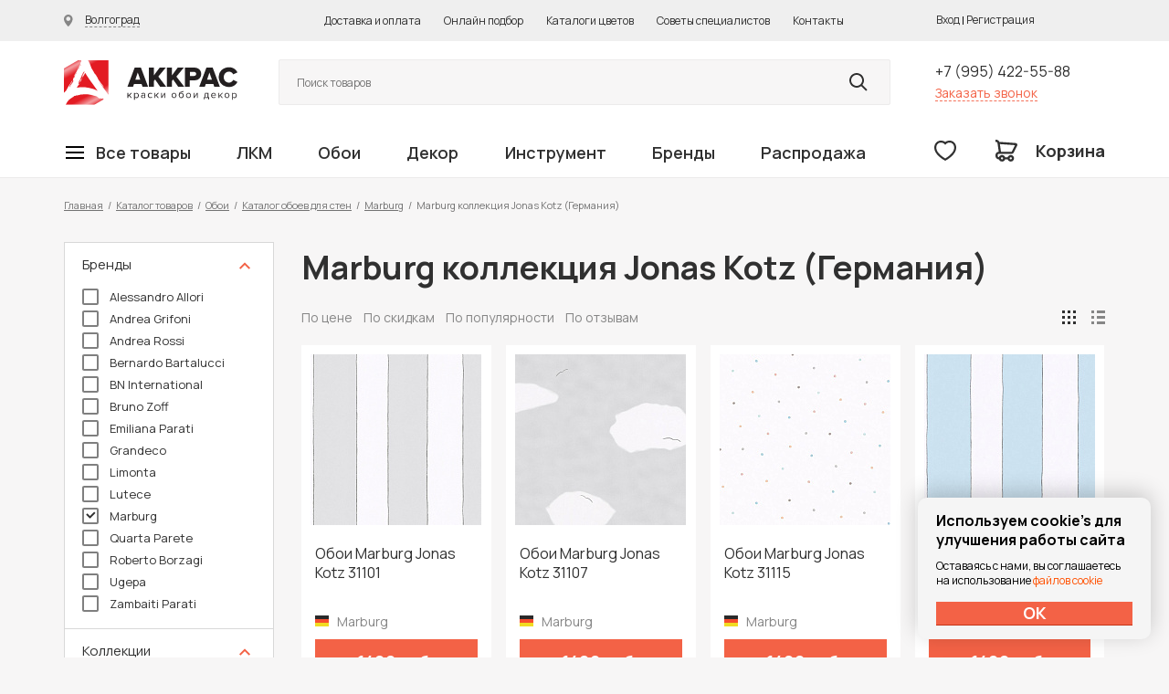

--- FILE ---
content_type: text/html; charset=UTF-8
request_url: https://www.akkras.ru/catalog/oboi/dlya_sten/marburg_steny/jonas_kotz/
body_size: 80673
content:



<!doctype html>
<html>
<head>
	<meta charset="utf-8">
	<meta name='yandex-verification' content='6100d1cdb9a4fdc5' />
	<meta name='yandex-verification' content='4838985461d0ddb8' />
	<meta name="yandex-verification" content="745ebf14b4b452ff" />
	<meta name="yandex-verification" content="745ebf14b4b452ff" />
	<meta name="yandex-verification" content="cfb956251c92bb75" />
	<meta name="p:domain_verify" content="8ae19628eead35413ec8a786a1fa0d3d"/>
	<meta name="facebook-domain-verification" content="cy3224bee9xag2s0z1liff6b12xhcz" />

	<meta name="viewport" content="width=device-width, initial-scale=1.0, maximum-scale=1.0, user-scalable=no">

	<title>Marburg Jonas Kotz каталог с живыми образцами и актуальными ценами</title>
	<meta http-equiv="Content-Type" content="text/html; charset=UTF-8" />
<meta name="description" content="Марбург Джонас Котэ каталог обоев немецкой дизайн студии с оригинальными фото в интерьере, подробным описанием и видеообзором в HD качестве на нашем сайте. Бесплатная доставка по России." />
<script type="text/javascript" data-skip-moving="true">(function(w, d, n) {var cl = "bx-core";var ht = d.documentElement;var htc = ht ? ht.className : undefined;if (htc === undefined || htc.indexOf(cl) !== -1){return;}var ua = n.userAgent;if (/(iPad;)|(iPhone;)/i.test(ua)){cl += " bx-ios";}else if (/Windows/i.test(ua)){cl += ' bx-win';}else if (/Macintosh/i.test(ua)){cl += " bx-mac";}else if (/Linux/i.test(ua) && !/Android/i.test(ua)){cl += " bx-linux";}else if (/Android/i.test(ua)){cl += " bx-android";}cl += (/(ipad|iphone|android|mobile|touch)/i.test(ua) ? " bx-touch" : " bx-no-touch");cl += w.devicePixelRatio && w.devicePixelRatio >= 2? " bx-retina": " bx-no-retina";var ieVersion = -1;if (/AppleWebKit/.test(ua)){cl += " bx-chrome";}else if (/Opera/.test(ua)){cl += " bx-opera";}else if (/Firefox/.test(ua)){cl += " bx-firefox";}ht.className = htc ? htc + " " + cl : cl;})(window, document, navigator);</script>


<link href="/bitrix/js/ui/design-tokens/dist/ui.design-tokens.min.css?171227045523233" type="text/css"  rel="stylesheet" />
<link href="/bitrix/js/ui/fonts/opensans/ui.font.opensans.min.css?17122679442320" type="text/css"  rel="stylesheet" />
<link href="/bitrix/js/main/popup/dist/main.popup.bundle.min.css?171226794526598" type="text/css"  rel="stylesheet" />
<link href="/bitrix/cache/css/s1/dapsite/template_626a23a9ccd630d5a16048e78907c9e4/template_626a23a9ccd630d5a16048e78907c9e4_v1.css?1765490867292020" type="text/css"  data-template-style="true" rel="stylesheet" />







	<link rel="preconnect" href="https://fonts.gstatic.com">
	<link href="https://fonts.googleapis.com/css2?family=Manrope:wght@400;600;700;800&display=swap" rel="stylesheet">

	
		<link rel="icon" href="/favicon.svg">
</head>

<div id="panel"></div>

<body>

	
		<!-- Yandex.Metrika counter -->
<noscript><div><img src="//mc.yandex.ru/watch/25446188" style="position:absolute; left:-9999px;" alt="" /></div></noscript>
<!-- /Yandex.Metrika counter -->

	<div class="wrapper">
		
		<div class="mobile-type-menu-shadow md-view xs-view"></div>

		<header class="header">
			<div class="section header-line-1">
				<div class="wrapper-inside">
					<div class="city-changer-header">
						<a href="#" class="link link-lines cityChangeFormDetail">
							<span class="icon icon-city-changer"></span>
							<span class="link-name">Волгоград</span>
						</a>
					</div>
					<div class="top-menu">
						<ul>
							<li><a href="/about/delivery/">Доставка и оплата</a></li>
							<li><noindex><a href="/soveti_po_okraski/select_color/">Онлайн подбор</a></noindex></li>
							<li><a href="/colors/">Каталоги цветов</a></li>
							<li><a href="/soveti_po_okraski/">Советы специалистов</a></li>
							<li><a href="/about/info/">Контакты</a></li>
						</ul>
					</div>
					<div class="header-new-pesonal">
						<noindex>
							

	<div class="login-new-type" style="display: none;">
		<a href="#" class="login-new-type-cabinet">
			<span>Личный кабинет</span>
		</a>
		<div class="login-new-type-slide">
			<div class="login-new-type-name">
				Добро пожаловать на akkras.ru
			</div>
			<div class="login-new-type-slide-top">
				<a class="fancyPopup orangeBut" href="#pp_register">Регистрация</a>
				<a class="fancyPopup orangeBut" href="#pp_login">Вход</a>
			</div>
			<div class="login-new-type-slide-bottom">
				<div class="login-new-type-menu">
					<ul>			
						<li><a href="#">Мои заказы</a></li>
						<li><a href="#">Смена пароля</a></li>
						<li><a href="#">Личные данные</a></li>
						<li><a href="#">Избранные товары</a></li>
					</ul>
				</div>
			</div>
		</div>
	</div>
	<a class="fancybox" href="#pp_login">Вход</a>
	<span> | </span>
	<a class="fancybox" href="#pp_register">Регистрация</a>
						</noindex>
					</div>
				</div>
			</div>
			<div class="section header-line-2">
				<div class="wrapper-inside">
					<div class="section header-line-2-top">
						<div class="tablet-menu-control md-view xs-view">
							<div class="mobile-menu-open">
								<a href="#" class="openMobileMenu">
									<span class="icon icon-buterbrod"></span>
								</a>
							</div>
						</div>
						<div class="logo">
							<a href="/">Колор студии Аккрас</a>
						</div>
						<div class="header-new-search">
							<noindex>
								<form method="GET" action="/search/" class="serachFormFromHeader">
									<input class="searchFieldClick searchFieldInput" type="search" name="q" value=""  placeholder="Поиск товаров">
									<button class="searchButtonClick" type="submit" name="s" value="Y"></button>
									<ul class="searchResultContaienr" style="display: none;">
									
									</ul>
								</form>	
							</noindex>
						</div>
						<div class="header-phone">
							<div class="header-phone-div">
								<a class="phone-link" href="tel:+79954225588" rel="nofollow">+7 (995) 422-55-88</a>
							</div>
							<div class="header-phone-div">
								<a class="red-link openPopUpRecall" rel="nofollow" href="#">Заказать звонок</a>
							</div>
						</div>
					</div>
					<div class="section header-line-2-bottom">
						<div class="main-menu">
							

	
	




	<nav class="main-menu-header">
		<ul class="main-menu-header-ul first-label">

			
									
				
				
									
																					
										
						
														
														<li class="first-label-menu-li hasChild">
								<a href="/catalog/" class="first-label-menu-link firstLink"><span class="icon icon-buterbrod"></span><span class="link-name">Все товары</span></a>
								<div class="first-label-menu-dropdown big-catalog-menu">
									<div class="first-label-menu-dropdown-container">
										<ul class="main-menu-header-ul second-label">
											

																									
				
							
						
				
				
									
																					
										
						
							
					
																																																				<li class="second-label-menu-li hasChild">
								<a href="/catalog/lkm/kraski_dlya_vnutrennikh_rabot/" class="second-label-menu-link ">Краски для внутренних работ</a>
								<ul class="main-menu-header-ul third-label">
																			<div class="main-menu-header-ul-title">Краски для внутренних работ</div>
																		<div class="third-label-container ">

											

														
				
							
						
				
				
									
																					
																	
																														
															<li class="third-label-menu-li">
									<a href="/catalog/lkm/kraski_dlya_vnutrennikh_rabot/kraski_dlya_sten/" class="third-label-menu-link " >Краски для стен</a></li>
													
											

														
				
							
						
				
				
									
																					
																	
																														
															<li class="third-label-menu-li">
									<a href="/catalog/lkm/kraski_dlya_vnutrennikh_rabot/kraski_dlya_potolka/" class="third-label-menu-link " >Краски для потолка</a></li>
													
											

														
				
							
						
				
				
									
																					
																	
																														
															<li class="third-label-menu-li">
									<a href="/catalog/lkm/kraski_dlya_vnutrennikh_rabot/kraski_dlya_oboev/" class="third-label-menu-link " >Краски для обоев</a></li>
													
											

														
				
							
						
				
				
									
																					
																	
																														
															<li class="third-label-menu-li">
									<a href="/catalog/lkm/kraski_dlya_vnutrennikh_rabot/kraski_dlya_pola/" class="third-label-menu-link " >Краски для пола</a></li>
													
											

														
				
							
						
				
				
									
																					
																	
																														
															<li class="third-label-menu-li">
									<a href="/catalog/lkm/kraski_dlya_vnutrennikh_rabot/kraski_dlya_vanny/" class="third-label-menu-link " >Краски для ванной комнаты</a></li>
													
											

														
				
							
						
				
				
									
																					
																	
																														
															<li class="third-label-menu-li">
									<a href="/catalog/lkm/kraski_dlya_vnutrennikh_rabot/emal_dlya_vann/" class="third-label-menu-link " >Эмали для ванн</a></li>
													
											

														
				
							
						
				
				
									
																					
																	
																														
															<li class="third-label-menu-li">
									<a href="/catalog/lkm/kraski_dlya_vnutrennikh_rabot/kraski_dlya_dverey/" class="third-label-menu-link " >Краска для дверей</a></li>
													
											

														
				
							
						
				
				
									
																					
																	
																														
															<li class="third-label-menu-li">
									<a href="/catalog/lkm/kraski_dlya_vnutrennikh_rabot/kraski_dlya_mebeli/" class="third-label-menu-link " >Краски для мебели</a></li>
													
											

														
				
							
						
				
				
									
																					
																	
																														
															<li class="third-label-menu-li">
									<a href="/catalog/lkm/kraski_dlya_vnutrennikh_rabot/kraski_dlya_kukhni/" class="third-label-menu-link " >Краски для кухни</a></li>
													
											

														
				
							
						
				
				
									
																					
																	
																														
															<li class="third-label-menu-li">
									<a href="/catalog/lkm/kraski_dlya_vnutrennikh_rabot/kraski_dlya_radiatorov/" class="third-label-menu-link " >Краски для радиаторов</a></li>
													
											

														
				
							
						
				
				
									
																					
																	
																														
															<li class="third-label-menu-li">
									<a href="/catalog/lkm/kraski_dlya_vnutrennikh_rabot/kraski_dlya_sten_i_potolka/" class="third-label-menu-link " >Краски для стен и потолка</a></li>
													
											

														
				
							
						
				
				
									
																					
																	
																														
															<li class="third-label-menu-li">
									<a href="/catalog/lkm/kraski_dlya_vnutrennikh_rabot/kraski_dlya_shkolnykh_dosok/" class="third-label-menu-link " >Краски для школьных досок</a></li>
													
											

														
				
							
						
				
				
									
																					
																	
																														
															<li class="third-label-menu-li">
									<a href="/catalog/lkm/kraski_dlya_vnutrennikh_rabot/kraski_dlya_bani_i_sauny/" class="third-label-menu-link " >Краски для бани и сауны</a></li>
													
											

														
				
							
						
				
				
									
																					
																	
																														
															<li class="third-label-menu-li">
									<a href="/catalog/lkm/kraski_dlya_vnutrennikh_rabot/kraski_dlya_otkosov/" class="third-label-menu-link " >Краски для откосов окон</a></li>
													
											

														
				
							
						
				
				
									
																										</ul></li>																							
										
						
							
					
																																																				<li class="second-label-menu-li hasChild">
								<a href="/catalog/lkm/kraski_dlya_naruzhnykh_rabot/" class="second-label-menu-link ">Краски для наружных работ</a>
								<ul class="main-menu-header-ul third-label">
																			<div class="main-menu-header-ul-title">Краски для наружных работ</div>
																		<div class="third-label-container ">

											

														
				
							
						
				
				
									
																					
																	
																														
															<li class="third-label-menu-li">
									<a href="/catalog/lkm/kraski_dlya_naruzhnykh_rabot/kraski_po_metallu/" class="third-label-menu-link " >Краски для наружных работ по металлу</a></li>
													
											

														
				
							
						
				
				
									
																					
																	
																														
															<li class="third-label-menu-li">
									<a href="/catalog/lkm/kraski_dlya_naruzhnykh_rabot/kraska_po_rzhavchine/" class="third-label-menu-link " >Краска по ржавчине</a></li>
													
											

														
				
							
						
				
				
									
																					
																	
																														
															<li class="third-label-menu-li">
									<a href="/catalog/lkm/kraski_dlya_naruzhnykh_rabot/kraski_emali/" class="third-label-menu-link " >Краски-эмали</a></li>
													
											

														
				
							
						
				
				
									
																					
																	
																														
															<li class="third-label-menu-li">
									<a href="/catalog/lkm/kraski_dlya_naruzhnykh_rabot/kraski_po_shtukaturke/" class="third-label-menu-link " >Краски для наружных работ по штукатурке </a></li>
													
											

														
				
							
						
				
				
									
																					
																	
																														
															<li class="third-label-menu-li">
									<a href="/catalog/lkm/kraski_dlya_naruzhnykh_rabot/kraski_po_betonu/" class="third-label-menu-link " >Краски для наружных работ по бетону</a></li>
													
											

														
				
							
						
				
				
									
																					
																	
																														
															<li class="third-label-menu-li">
									<a href="/catalog/lkm/kraski_dlya_naruzhnykh_rabot/kraski_dlya_derevyannogo_doma/" class="third-label-menu-link " >Краски для деревянного дома</a></li>
													
											

														
				
							
						
				
				
									
																					
																	
																														
															<li class="third-label-menu-li">
									<a href="/catalog/lkm/kraski_dlya_naruzhnykh_rabot/kraski_dlya_okon/" class="third-label-menu-link " >Краски для окон</a></li>
													
											

														
				
							
						
				
				
									
																					
																	
																														
															<li class="third-label-menu-li">
									<a href="/catalog/lkm/kraski_dlya_naruzhnykh_rabot/kraski_dlya_betonnogo_zabora/" class="third-label-menu-link " >Краски для бетонного забора</a></li>
													
											

														
				
							
						
				
				
									
																					
																	
																														
															<li class="third-label-menu-li">
									<a href="/catalog/lkm/kraski_dlya_naruzhnykh_rabot/kraski_dlya_tsokolya/" class="third-label-menu-link " >Краски для цоколя</a></li>
													
											

														
				
							
						
				
				
									
																					
																	
																														
															<li class="third-label-menu-li">
									<a href="/catalog/lkm/kraski_dlya_naruzhnykh_rabot/kraski_dlya_derevyannogo_zabora/" class="third-label-menu-link " >Краски для деревянного забора</a></li>
													
											

														
				
							
						
				
				
									
																					
																	
																														
															<li class="third-label-menu-li">
									<a href="/catalog/lkm/kraski_dlya_naruzhnykh_rabot/kraski_po_kirpichu/" class="third-label-menu-link " >Краски по кирпичу</a></li>
													
											

														
				
							
						
				
				
									
																					
																	
																														
															<li class="third-label-menu-li">
									<a href="/catalog/lkm/kraski_dlya_naruzhnykh_rabot/kraski_dlya_lodok/" class="third-label-menu-link " >Краски для лодок</a></li>
													
											

														
				
							
						
				
				
									
																					
																	
																														
															<li class="third-label-menu-li">
									<a href="/catalog/lkm/kraski_dlya_naruzhnykh_rabot/kraski_dlya_balkona/" class="third-label-menu-link " >Краски для балкона</a></li>
													
											

														
				
							
						
				
				
									
																					
																	
																														
															<li class="third-label-menu-li">
									<a href="/catalog/lkm/kraski_dlya_naruzhnykh_rabot/kraski_dlya_sruba/" class="third-label-menu-link " >Краски для сруба</a></li>
													
											

														
				
							
						
				
				
									
																					
																	
																														
															<li class="third-label-menu-li">
									<a href="/catalog/lkm/kraski_dlya_naruzhnykh_rabot/kraski_dlya_listovoy_krovli/" class="third-label-menu-link " >Краски для кровли</a></li>
													
											

														
				
							
						
				
				
									
																					
																	
																														
															<li class="third-label-menu-li">
									<a href="/catalog/lkm/kraski_dlya_naruzhnykh_rabot/kraski_dlya_shifera/" class="third-label-menu-link " >Краски для шифера</a></li>
													
											

														
				
							
						
				
				
									
																					
																	
																														
															<li class="third-label-menu-li">
									<a href="/catalog/lkm/kraski_dlya_naruzhnykh_rabot/kraski_dlya_basseyna/" class="third-label-menu-link " >Краски для бассейна</a></li>
													
											

														
				
							
						
				
				
									
																					
																	
																														
															<li class="third-label-menu-li">
									<a href="/catalog/lkm/kraski_dlya_naruzhnykh_rabot/gidrofobizatory/" class="third-label-menu-link " >Гидрофобизаторы</a></li>
													
											

														
				
							
						
				
				
									
																										</ul></li>																							
										
						
							
					
																																																				<li class="second-label-menu-li hasChild">
								<a href="/catalog/lkm/masla_voski/" class="second-label-menu-link ">Масла воски для дерева</a>
								<ul class="main-menu-header-ul third-label">
																			<div class="main-menu-header-ul-title">Масла воски для дерева</div>
																		<div class="third-label-container ">

											

														
				
							
						
				
				
									
																					
																	
																														
															<li class="third-label-menu-li">
									<a href="/catalog/lkm/masla_voski/maslo_s_voskom/" class="third-label-menu-link " >Масло с воском</a></li>
													
											

														
				
							
						
				
				
									
																					
																	
																														
															<li class="third-label-menu-li">
									<a href="/catalog/lkm/masla_voski/maslo_s_tverdym_voskom/" class="third-label-menu-link " >Масло с твердым воском</a></li>
													
											

														
				
							
						
				
				
									
																					
																	
																														
															<li class="third-label-menu-li">
									<a href="/catalog/lkm/masla_voski/maslo_s_tverdym_voskom_tsvetnoe/" class="third-label-menu-link " >Цветные масла с твёрдым воском</a></li>
													
											

														
				
							
						
				
				
									
																					
																	
																														
															<li class="third-label-menu-li">
									<a href="/catalog/lkm/masla_voski/maslo_s_tverdym_voskom_dlya_stoleshnits/" class="third-label-menu-link " >Масло с твердым воском для столешниц</a></li>
													
											

														
				
							
						
				
				
									
																					
																	
																														
															<li class="third-label-menu-li">
									<a href="/catalog/lkm/masla_voski/masla_2K/" class="third-label-menu-link " >Двухкомпонентные масла</a></li>
													
											

														
				
							
						
				
				
									
																					
																	
																														
															<li class="third-label-menu-li">
									<a href="/catalog/lkm/masla_voski/tsvetnye_beytsy_morilki_na_maslyanoy_osnove/" class="third-label-menu-link " >Цветные бейцы (морилки) на масляной основе</a></li>
													
											

														
				
							
						
				
				
									
																					
																	
																														
															<li class="third-label-menu-li">
									<a href="/catalog/lkm/masla_voski/tsvetnye_masla_intensiv/" class="third-label-menu-link " >Цветные масла интенсив</a></li>
													
											

														
				
							
						
				
				
									
																					
																	
																														
															<li class="third-label-menu-li">
									<a href="/catalog/lkm/masla_voski/maslo_s_uskorennym_vremenem_vysykhaniya/" class="third-label-menu-link " >Mасло с ускоренным временем высыхания</a></li>
													
											

														
				
							
						
				
				
									
																					
																	
																														
															<li class="third-label-menu-li">
									<a href="/catalog/lkm/masla_voski/tsvetnye_prozrachnye_masla/" class="third-label-menu-link " >Цветные прозрачные масла</a></li>
													
											

														
				
							
						
				
				
									
																					
																	
																														
															<li class="third-label-menu-li">
									<a href="/catalog/lkm/masla_voski/maslo_dlya_pola_s_antiskolzyashchim_effektom/" class="third-label-menu-link " >Масло для пола с антискользящим эффектом</a></li>
													
											

														
				
							
						
				
				
									
																					
																	
																														
															<li class="third-label-menu-li">
									<a href="/catalog/lkm/masla_voski/maslo_lazur_zashchitnoe/" class="third-label-menu-link " >Масло-лазурь защитное</a></li>
													
											

														
				
							
						
				
				
									
																					
																	
																														
															<li class="third-label-menu-li">
									<a href="/catalog/lkm/masla_voski/maslo_dlya_terras/" class="third-label-menu-link " >Масло для террас</a></li>
													
											

														
				
							
						
				
				
									
																					
																	
																														
															<li class="third-label-menu-li">
									<a href="/catalog/lkm/masla_voski/zashchitnye_masla_s_uf_filtrom/" class="third-label-menu-link " >Защитные масла с УФ-фильтром</a></li>
													
											

														
				
							
						
				
				
									
																					
																	
																														
															<li class="third-label-menu-li">
									<a href="/catalog/lkm/masla_voski/voski/" class="third-label-menu-link " >Воски для дерева</a></li>
													
											

														
				
							
						
				
				
									
																					
																	
																														
															<li class="third-label-menu-li">
									<a href="/catalog/lkm/masla_voski/neprozrachnye_kraski/" class="third-label-menu-link " >Непрозрачные краски на основе масел и воска</a></li>
													
											

														
				
							
						
				
				
									
																										</ul></li>																							
										
						
							
					
																																																				<li class="second-label-menu-li hasChild">
								<a href="/catalog/lkm/gruntovki/" class="second-label-menu-link ">Грунтовки</a>
								<ul class="main-menu-header-ul third-label">
																			<div class="main-menu-header-ul-title">Грунтовки</div>
																		<div class="third-label-container ">

											

														
				
							
						
				
				
									
																					
																	
																														
															<li class="third-label-menu-li">
									<a href="/catalog/lkm/gruntovki/gruntovki_po_derevu/" class="third-label-menu-link " >Грунтовки по дереву</a></li>
													
											

														
				
							
						
				
				
									
																					
																	
																														
															<li class="third-label-menu-li">
									<a href="/catalog/lkm/gruntovki/gruntovki_po_metallu/" class="third-label-menu-link " >Грунтовки по металлу</a></li>
													
											

														
				
							
						
				
				
									
																					
																	
																														
															<li class="third-label-menu-li">
									<a href="/catalog/lkm/gruntovki/dlya_vnutrennikh_rabot/" class="third-label-menu-link " >Для внутренних работ</a></li>
													
											

														
				
							
						
				
				
									
																					
																	
																														
															<li class="third-label-menu-li">
									<a href="/catalog/lkm/gruntovki/dlya_naruzhnykh_rabot/" class="third-label-menu-link " >Для наружных работ</a></li>
													
											

														
				
							
						
				
				
									
																					
																	
																														
															<li class="third-label-menu-li">
									<a href="/catalog/lkm/gruntovki/spetsialnye_gruntovki/" class="third-label-menu-link " >Специальные грунтовки</a></li>
													
											

														
				
							
						
				
				
									
																										</ul></li>																							
										
						
							
					
																																																				<li class="second-label-menu-li hasChild">
								<a href="/catalog/lkm/antiseptiki/" class="second-label-menu-link ">Антисептики</a>
								<ul class="main-menu-header-ul third-label">
																			<div class="main-menu-header-ul-title">Антисептики</div>
																		<div class="third-label-container ">

											

														
				
							
						
				
				
									
																					
																	
																														
															<li class="third-label-menu-li">
									<a href="/catalog/lkm/antiseptiki/na_osnove_rastvoritelya/" class="third-label-menu-link " >На основе растворителя</a></li>
													
											

														
				
							
						
				
				
									
																					
																	
																														
															<li class="third-label-menu-li">
									<a href="/catalog/lkm/antiseptiki/na_vodnoy_osnove/" class="third-label-menu-link " >На водной основе</a></li>
													
											

														
				
							
						
				
				
									
																					
																	
																														
															<li class="third-label-menu-li">
									<a href="/catalog/lkm/antiseptiki/propitka_dlya_derevyannykh_poverkhnostey/" class="third-label-menu-link " >Пропитка для деревянных поверхностей</a></li>
													
											

														
				
							
						
				
				
									
																					
																	
																														
															<li class="third-label-menu-li">
									<a href="/catalog/lkm/antiseptiki/lazur/" class="third-label-menu-link " >Лазури для дерева</a></li>
													
											

														
				
							
						
				
				
									
																										</ul></li>																							
										
						
							
					
																																																				<li class="second-label-menu-li hasChild">
								<a href="/catalog/lkm/laki_i_masla/" class="second-label-menu-link ">Лаки для дерева</a>
								<ul class="main-menu-header-ul third-label">
																			<div class="main-menu-header-ul-title">Лаки для дерева</div>
																		<div class="third-label-container ">

											

														
				
							
						
				
				
									
																					
																	
																														
															<li class="third-label-menu-li">
									<a href="/catalog/lkm/laki_i_masla/laki_parketnye/" class="third-label-menu-link " >Лаки паркетные</a></li>
													
											

														
				
							
						
				
				
									
																					
																	
																														
															<li class="third-label-menu-li">
									<a href="/catalog/lkm/laki_i_masla/laki_yakhtnye/" class="third-label-menu-link " >Лаки яхтные</a></li>
													
											

														
				
							
						
				
				
									
																					
																	
																														
															<li class="third-label-menu-li">
									<a href="/catalog/lkm/laki_i_masla/laki_dlya_mebeli/" class="third-label-menu-link " >Лаки для мебели</a></li>
													
											

														
				
							
						
				
				
									
																					
																	
																														
															<li class="third-label-menu-li">
									<a href="/catalog/lkm/laki_i_masla/laki_dlya_kamnya/" class="third-label-menu-link " >Лаки для камня</a></li>
													
											

														
				
							
						
				
				
									
																					
																	
																														
															<li class="third-label-menu-li">
									<a href="/catalog/lkm/laki_i_masla/laki_dlya_dverey/" class="third-label-menu-link " >Лаки для дверей</a></li>
													
											

														
				
							
						
				
				
									
																					
																	
																														
															<li class="third-label-menu-li">
									<a href="/catalog/lkm/laki_i_masla/laki_dlya_vagonki/" class="third-label-menu-link " >Лаки для вагонки</a></li>
													
											

														
				
							
						
				
				
									
																					
																	
																														
															<li class="third-label-menu-li">
									<a href="/catalog/lkm/laki_i_masla/laki_dlya_ban_i_saun/" class="third-label-menu-link " >Лаки для бань и саун</a></li>
													
											

														
				
							
						
				
				
									
																					
																	
																														
															<li class="third-label-menu-li">
									<a href="/catalog/lkm/laki_i_masla/laki_dlya_sten/" class="third-label-menu-link " >Лаки для стен</a></li>
													
											

														
				
							
						
				
				
									
																					
																	
																														
															<li class="third-label-menu-li">
									<a href="/catalog/lkm/laki_i_masla/laki_dlya_vnutrennikh_rabot/" class="third-label-menu-link " >Лаки для внутренних работ</a></li>
													
											

														
				
							
						
				
				
									
																					
																	
																														
															<li class="third-label-menu-li">
									<a href="/catalog/lkm/laki_i_masla/laki_universalnye_dlya_naruzhnykh_rabot/" class="third-label-menu-link " >Лаки для наружных работ</a></li>
													
											

														
				
							
						
				
				
									
																										</ul></li>																							
										
						
							
					
																																																				<li class="second-label-menu-li hasChild">
								<a href="/catalog/lkm/kolorant/" class="second-label-menu-link ">Колоранты</a>
								<ul class="main-menu-header-ul third-label">
																			<div class="main-menu-header-ul-title">Колоранты</div>
																		<div class="third-label-container ">

											

														
				
							
						
				
				
									
																					
																	
																														
															<li class="third-label-menu-li">
									<a href="/catalog/lkm/kolorant/dlya_avtomaticheskoy_kolerovki/" class="third-label-menu-link " >Колоранты для колеровочной машины</a></li>
													
											

														
				
							
						
				
				
									
																					
																	
																														
															<li class="third-label-menu-li">
									<a href="/catalog/lkm/kolorant/dlya_ruchnoy_kolerovki/" class="third-label-menu-link " >Колоранты для ручной колеровки</a></li>
													
											

														
				
							
						
				
				
									
																										</ul></li>																							
										
						
							
					
																																																				<li class="second-label-menu-li hasChild">
								<a href="/catalog/lkm/promyshlennye_kraski/" class="second-label-menu-link ">Промышленные краски</a>
								<ul class="main-menu-header-ul third-label">
																			<div class="main-menu-header-ul-title">Промышленные краски</div>
																		<div class="third-label-container ">

											

														
				
							
						
				
				
									
																					
																	
																														
															<li class="third-label-menu-li">
									<a href="/catalog/lkm/promyshlennye_kraski/derevyannye_poverkhnosti/" class="third-label-menu-link " >Деревянные поверхности</a></li>
													
											

														
				
							
						
				
				
									
																					
																	
																														
															<li class="third-label-menu-li">
									<a href="/catalog/lkm/promyshlennye_kraski/metallicheskie_poverkhnosti_prom/" class="third-label-menu-link " >Металлические поверхности</a></li>
													
											

														
				
							
						
				
				
									
																					
																	
																														
															<li class="third-label-menu-li">
									<a href="/catalog/lkm/promyshlennye_kraski/betonnye_poverkhnosti/" class="third-label-menu-link " >Бетонные поверхности</a></li>
													
											

														
				
							
						
				
				
									
																										</ul></li>																							
										
						
							
					
																																																				<li class="second-label-menu-li hasChild">
								<a href="/catalog/lkm/veera_tsvetov/" class="second-label-menu-link ">Веера цветов Tikkurila</a>
								<ul class="main-menu-header-ul third-label">
																			<div class="main-menu-header-ul-title">Веера цветов Tikkurila</div>
																		<div class="third-label-container ">

											

														
				
							
						
				
				
									
																					
																	
																														
															<li class="third-label-menu-li">
									<a href="/catalog/lkm/veera_tsvetov/veera_tsvetov_dlya_intererov/" class="third-label-menu-link " >Веера цветов для интерьеров</a></li>
													
											

														
				
							
						
				
				
									
																					
																	
																														
															<li class="third-label-menu-li">
									<a href="/catalog/lkm/veera_tsvetov/veera_tsvetov_dlya_ekstererov/" class="third-label-menu-link " >Веера цветов для экстерьеров</a></li>
													
											

														
				
							
						
				
				
									
																					
																	
																														
															<li class="third-label-menu-li">
									<a href="/catalog/lkm/veera_tsvetov/veera_tsvetov_universalnye_/" class="third-label-menu-link " >Веера цветов универсальные </a></li>
													
											

														
				
							
						
				
				
									
																										</ul></li>																							
										
						
							
					
																																																				<li class="second-label-menu-li hasChild">
								<a href="/catalog/lkm/morilki/" class="second-label-menu-link ">Морилки</a>
								<ul class="main-menu-header-ul third-label">
																			<div class="main-menu-header-ul-title">Морилки</div>
																		<div class="third-label-container ">

											

														
				
							
						
				
				
									
																					
																	
																														
															<li class="third-label-menu-li">
									<a href="/catalog/lkm/morilki/movilki_dlya_naruzhnykh_rabot/" class="third-label-menu-link " >Морилки для наружных работ</a></li>
													
											

														
				
							
						
				
				
									
																					
																	
																														
															<li class="third-label-menu-li">
									<a href="/catalog/lkm/morilki/morilki_dlya_vnutrenikh_rabot/" class="third-label-menu-link " >Морилки для внутренних работ</a></li>
													
											

														
				
							
						
				
				
									
																										</ul></li>																							
										
						
							
					
																																																				<li class="second-label-menu-li hasChild">
								<a href="/catalog/lkm/shpaklyevki/" class="second-label-menu-link ">Шпаклёвки</a>
								<ul class="main-menu-header-ul third-label">
																			<div class="main-menu-header-ul-title">Шпаклёвки</div>
																		<div class="third-label-container ">

											

														
				
							
						
				
				
									
																					
																	
																														
															<li class="third-label-menu-li">
									<a href="/catalog/lkm/shpaklyevki/shpaklyevki_dlya_sten/" class="third-label-menu-link " >Шпаклёвки для стен</a></li>
													
											

														
				
							
						
				
				
									
																					
																	
																														
															<li class="third-label-menu-li">
									<a href="/catalog/lkm/shpaklyevki/shpaklevki_po_derevu/" class="third-label-menu-link " >Шпаклёвки по дереву</a></li>
													
											

														
				
							
						
				
				
									
																					
																	
																														
															<li class="third-label-menu-li">
									<a href="/catalog/lkm/shpaklyevki/shpaklyevki_po_metallu/" class="third-label-menu-link " >Шпаклёвки по металлу</a></li>
													
											

														
				
							
						
				
				
									
																										</ul></li>																							
										
						
							
					
																																																				<li class="second-label-menu-li hasChild">
								<a href="/catalog/lkm/rastvoriteli/" class="second-label-menu-link ">Растворители и составы</a>
								<ul class="main-menu-header-ul third-label">
																			<div class="main-menu-header-ul-title">Растворители и составы</div>
																		<div class="third-label-container ">

											

														
				
							
						
				
				
									
																					
																	
																														
															<li class="third-label-menu-li">
									<a href="/catalog/lkm/rastvoriteli/uayt_spirit/" class="third-label-menu-link " >Уайт спириты</a></li>
													
											

														
				
							
						
				
				
									
																					
																	
																														
															<li class="third-label-menu-li">
									<a href="/catalog/lkm/rastvoriteli/thinner_rastvoriteli_dlya_promyshlennykh_lkm_/" class="third-label-menu-link " >Растворители для индустриальных ЛКМ </a></li>
													
											

														
				
							
						
				
				
									
																					
																	
																														
															<li class="third-label-menu-li">
									<a href="/catalog/lkm/rastvoriteli/dlya_udaleniya_kraski_i_oboev/" class="third-label-menu-link " >Уничтожители красок</a></li>
													
											

														
				
							
						
				
				
									
																					
																	
																														
															<li class="third-label-menu-li">
									<a href="/catalog/lkm/rastvoriteli/dlya_otbelivaniya_drevesiny/" class="third-label-menu-link " >Для отбеливания и удаления плесени</a></li>
													
											

														
				
							
						
				
				
									
																					
																	
																														
															<li class="third-label-menu-li">
									<a href="/catalog/lkm/rastvoriteli/dlya_ochistki_i_zashchity_ot_zagryazneniy/" class="third-label-menu-link " >Для очистки и защиты от загрязнений</a></li>
													
											

														
				
							
						
				
				
									
																										</ul></li>																							
										
						
							
					
																																																				<li class="second-label-menu-li hasChild">
								<a href="/catalog/lkm/kraski_spets_naznacheniya/" class="second-label-menu-link ">Краски спец назначения</a>
								<ul class="main-menu-header-ul third-label">
																			<div class="main-menu-header-ul-title">Краски спец назначения</div>
																		<div class="third-label-container ">

											

														
				
							
						
				
				
									
																					
																	
																														
															<li class="third-label-menu-li">
									<a href="/catalog/lkm/kraski_spets_naznacheniya/kraska_serebryanka/" class="third-label-menu-link " >Краска серебрянка</a></li>
													
											

														
				
							
						
				
				
									
																					
																	
																														
															<li class="third-label-menu-li">
									<a href="/catalog/lkm/kraski_spets_naznacheniya/kraski_termostoykie/" class="third-label-menu-link " >Краски термостойкие</a></li>
													
											

														
				
							
						
				
				
									
																					
																	
																														
															<li class="third-label-menu-li">
									<a href="/catalog/lkm/kraski_spets_naznacheniya/kraska_pod_zoloto/" class="third-label-menu-link " >Краска под золото</a></li>
													
											

														
				
							
						
				
				
									
																					
																	
																														
															<li class="third-label-menu-li">
									<a href="/catalog/lkm/kraski_spets_naznacheniya/kraski_dlya_razmetki_dorog/" class="third-label-menu-link " >Краски для разметки дорог</a></li>
													
											

														
				
							
						
				
				
									
																					
																	
																														
															<li class="third-label-menu-li">
									<a href="/catalog/lkm/kraski_spets_naznacheniya/kraski_antivandalnye/" class="third-label-menu-link " >Краски антивандальные</a></li>
													
											

														
				
							
						
				
				
									
																										</ul></li>																							
										
						
							
					
																																																				<li class="second-label-menu-li hasChild">
								<a href="/catalog/lkm/kolerovochnoe_oborudovanie/" class="second-label-menu-link ">Колеровочное оборудование</a>
								<ul class="main-menu-header-ul third-label">
																			<div class="main-menu-header-ul-title">Колеровочное оборудование</div>
																		<div class="third-label-container ">

											

														
				
							
						
				
				
									
																					
																	
																														
															<li class="third-label-menu-li">
									<a href="/catalog/lkm/kolerovochnoe_oborudovanie/avtomaticheskie_dozatory/" class="third-label-menu-link " >Автоматические дозаторы</a></li>
													
											

														
				
							
						
				
				
									
																					
																	
																														
															<li class="third-label-menu-li">
									<a href="/catalog/lkm/kolerovochnoe_oborudovanie/giromiksery/" class="third-label-menu-link " >Миксеры для колеровки красок</a></li>
													
											

														
				
							
						
				
				
									
																					
																	
																														
															<li class="third-label-menu-li">
									<a href="/catalog/lkm/kolerovochnoe_oborudovanie/spektrofotometry/" class="third-label-menu-link " >Спектрофотометры</a></li>
													
											

														
				
							
						
				
				
									
																					
																	
																														
															<li class="third-label-menu-li">
									<a href="/catalog/lkm/kolerovochnoe_oborudovanie/zapchasti/" class="third-label-menu-link " >Запчасти для Monimatic STUDIO</a></li>
													
											

														
				
							
						
				
				
									
																										</ul></li>																							
																	
																						
															<li class="second-label-menu-li">
									<a href="/catalog/lkm/torgovoe_oborudovanie/" class="second-label-menu-link " >Торговое оборудование</a></li>
													
											

														
				
							
						
				
				
									
																					
										
						
							
					
																																																				<li class="second-label-menu-li hasChild">
								<a href="/catalog/oboi/" class="second-label-menu-link ">Обои</a>
								<ul class="main-menu-header-ul third-label">
																			<div class="main-menu-header-ul-title">Обои</div>
																		<div class="third-label-container ">

											

														
				
							
						
				
				
									
																					
										
						
							
					
																																																												<li class="third-label-menu-li hasChild">
								<a href="/catalog/oboi/dlya_sten/" class="third-label-menu-link ">Обои для стен</a>
								<ul class="main-menu-header-ul four-label">
																		<div class="four-label-container ">

											

														
				
							
						
				
				
									
																					
																	
																						
															<li class="four-label-menu-li">
									<a href="/catalog/oboi/dlya_sten/alessandro_allori/" class="four-label-menu-link " >Alessandro Allori</a></li>
													
											

														
				
							
						
				
				
									
																					
																	
																						
															<li class="four-label-menu-li">
									<a href="/catalog/oboi/dlya_sten/andrea_grifoni/" class="four-label-menu-link " >Andrea Grifoni</a></li>
													
											

														
				
							
						
				
				
									
																					
																	
																						
															<li class="four-label-menu-li">
									<a href="/catalog/oboi/dlya_sten/andrea_rossi/" class="four-label-menu-link " >Andrea Rossi</a></li>
													
											

														
				
							
						
				
				
									
																					
																	
																						
															<li class="four-label-menu-li">
									<a href="/catalog/oboi/dlya_sten/bernardo_bartalucci/" class="four-label-menu-link " >Bernardo Bartalucci</a></li>
													
											

														
				
							
						
				
				
									
																					
																	
																						
															<li class="four-label-menu-li">
									<a href="/catalog/oboi/dlya_sten/bn/" class="four-label-menu-link " >BN International</a></li>
													
											

														
				
							
						
				
				
									
																					
																	
																						
															<li class="four-label-menu-li">
									<a href="/catalog/oboi/dlya_sten/bruno_zoff/" class="four-label-menu-link " >Bruno Zoff</a></li>
													
											

														
				
							
						
				
				
									
																					
																	
																						
															<li class="four-label-menu-li">
									<a href="/catalog/oboi/dlya_sten/emiliana_parati/" class="four-label-menu-link " >Emiliana Parati</a></li>
													
											

														
				
							
						
				
				
									
																					
																	
																						
															<li class="four-label-menu-li">
									<a href="/catalog/oboi/dlya_sten/grandeco/" class="four-label-menu-link " >Grandeco</a></li>
													
											

														
				
							
						
				
				
									
																					
																	
																						
															<li class="four-label-menu-li">
									<a href="/catalog/oboi/dlya_sten/limonta/" class="four-label-menu-link " >Limonta</a></li>
													
											

														
				
							
						
				
				
									
																					
																	
																						
															<li class="four-label-menu-li">
									<a href="/catalog/oboi/dlya_sten/lutece/" class="four-label-menu-link " >Lutece</a></li>
													
											

														
				
							
						
				
				
									
																					
																	
																						
															<li class="four-label-menu-li">
									<a href="/catalog/oboi/dlya_sten/marburg_steny/" class="four-label-menu-link " >Marburg</a></li>
													
											

														
				
							
						
				
				
									
																					
																	
																						
															<li class="four-label-menu-li">
									<a href="/catalog/oboi/dlya_sten/quarta_parete/" class="four-label-menu-link " >Quarta Parete</a></li>
													
											

														
				
							
						
				
				
									
																					
																	
																						
															<li class="four-label-menu-li">
									<a href="/catalog/oboi/dlya_sten/roberto_borzagi/" class="four-label-menu-link " >Roberto Borzagi</a></li>
													
											

														
				
							
						
				
				
									
																					
																	
																						
															<li class="four-label-menu-li">
									<a href="/catalog/oboi/dlya_sten/ugepa/" class="four-label-menu-link " >Ugepa</a></li>
													
											

														
				
							
						
				
				
									
																					
																	
																						
															<li class="four-label-menu-li">
									<a href="/catalog/oboi/dlya_sten/zambaiti_parati/" class="four-label-menu-link " >Zambaiti Parati</a></li>
													
											

														
				
							
						
				
				
									
																										</ul></li>																							
										
						
							
					
																																																												<li class="third-label-menu-li hasChild">
								<a href="/catalog/oboi/pod_pokrasku/" class="third-label-menu-link ">Обои под покраску</a>
								<ul class="main-menu-header-ul four-label">
																		<div class="four-label-container ">

											

														
				
							
						
				
				
									
																					
																	
																						
															<li class="four-label-menu-li">
									<a href="/catalog/oboi/pod_pokrasku/marburg_pokraska/" class="four-label-menu-link " >Marburg</a></li>
													
											

														
				
							
						
				
				
									
																										</ul></li>																							
										
						
							
					
																																																												<li class="third-label-menu-li hasChild">
								<a href="/catalog/oboi/malyarnyy_flizelin/" class="third-label-menu-link ">Малярный флизелин</a>
								<ul class="main-menu-header-ul four-label">
																		<div class="four-label-container ">

											

														
				
							
						
				
				
									
																					
																	
																						
															<li class="four-label-menu-li">
									<a href="/catalog/oboi/malyarnyy_flizelin/ecovlies_flis/" class="four-label-menu-link " >Ecovlies (Германия)</a></li>
													
											

														
				
							
						
				
				
									
																					
																	
																						
															<li class="four-label-menu-li">
									<a href="/catalog/oboi/malyarnyy_flizelin/marburg_flis/" class="four-label-menu-link " >Marburg (Германия)</a></li>
													
											

														
				
							
						
				
				
									
																					
																	
																						
															<li class="four-label-menu-li">
									<a href="/catalog/oboi/malyarnyy_flizelin/oscar_fliz/" class="four-label-menu-link " >Oscar Fliz (CE)</a></li>
													
											

														
				
							
						
				
				
									
																					
																	
																						
															<li class="four-label-menu-li">
									<a href="/catalog/oboi/malyarnyy_flizelin/wellton_fliz/" class="four-label-menu-link " >Wellton Fliz (CE)</a></li>
													
											

														
				
							
						
				
				
									
																										</ul></li>																							
										
						
							
					
																																																												<li class="third-label-menu-li hasChild">
								<a href="/catalog/oboi/steklooboi/" class="third-label-menu-link ">Стеклотканевые обои</a>
								<ul class="main-menu-header-ul four-label">
																		<div class="four-label-container ">

											

														
				
							
						
				
				
									
																					
																	
																						
															<li class="four-label-menu-li">
									<a href="/catalog/oboi/steklooboi/oskar_/" class="four-label-menu-link " >Oskar</a></li>
													
											

														
				
							
						
				
				
									
																					
																	
																						
															<li class="four-label-menu-li">
									<a href="/catalog/oboi/steklooboi/wellton/" class="four-label-menu-link " >Wellton</a></li>
													
											

														
				
							
						
				
				
									
																										</ul></li>																							
										
						
							
					
																																																												<li class="third-label-menu-li hasChild">
								<a href="/catalog/oboi/steklokholst/" class="third-label-menu-link ">Стеклохолст</a>
								<ul class="main-menu-header-ul four-label">
																		<div class="four-label-container ">

											

														
				
							
						
				
				
									
																					
																	
																						
															<li class="four-label-menu-li">
									<a href="/catalog/oboi/steklokholst/oscar/" class="four-label-menu-link " >Oscar</a></li>
													
											

														
				
							
						
				
				
									
																					
																	
																						
															<li class="four-label-menu-li">
									<a href="/catalog/oboi/steklokholst/wellton_/" class="four-label-menu-link " >Wellton</a></li>
													
											

														
				
							
						
				
				
									
																										</ul></li>																							
										
						
							
					
																																																												<li class="third-label-menu-li hasChild">
								<a href="/catalog/oboi/zhidkie/" class="third-label-menu-link ">Жидкие обои</a>
								<ul class="main-menu-header-ul four-label">
																		<div class="four-label-container ">

											

														
				
							
						
				
				
									
																					
																	
																						
															<li class="four-label-menu-li">
									<a href="/catalog/oboi/zhidkie/silk_plaster/" class="four-label-menu-link " >Silk Plaster</a></li>
													
											

														
				
							
						
				
				
									
																										</ul></li>																							
																	
																														
															<li class="third-label-menu-li">
									<a href="/catalog/oboi/oboynyy_instrument_/" class="third-label-menu-link " >Обойный инструмент</a></li>
													
											

														
				
							
						
				
				
									
																					
										
						
							
					
																																																												<li class="third-label-menu-li hasChild">
								<a href="/catalog/oboi/kleya_dlya_oboev/" class="third-label-menu-link ">Клея для обоев</a>
								<ul class="main-menu-header-ul four-label">
																		<div class="four-label-container ">

											

														
				
							
						
				
				
									
																					
																	
																						
															<li class="four-label-menu-li">
									<a href="/catalog/oboi/kleya_dlya_oboev/sukhie_kleya_dlya_oboev/" class="four-label-menu-link " >Сухие клея для обоев</a></li>
													
											

														
				
							
						
				
				
									
																					
																	
																						
															<li class="four-label-menu-li">
									<a href="/catalog/oboi/kleya_dlya_oboev/gotovye_kleya_dlya_oboev/" class="four-label-menu-link " >Готовые клея для обоев</a></li>
													
											

														
				
							
						
				
				
									
																					
																	
																						
															<li class="four-label-menu-li">
									<a href="/catalog/oboi/kleya_dlya_oboev/sredstva_dlya_snyatiya_oboev/" class="four-label-menu-link " >Средства для снятия обоев</a></li>
													
											

														
				
							
						
				
				
									
																					
																	
																						
															<li class="four-label-menu-li">
									<a href="/catalog/oboi/kleya_dlya_oboev/sredstva_dlya_zashchity_oboev/" class="four-label-menu-link " >Средства для защиты обоев</a></li>
													
											

														
				
							
						
				
				
									
																										</ul></li></ul></li>																							
										
						
							
					
																																																				<li class="second-label-menu-li hasChild">
								<a href="/catalog/dekor/dekorativnaya_shtukaturka/" class="second-label-menu-link ">Декоративная штукатурка</a>
								<ul class="main-menu-header-ul third-label">
																			<div class="main-menu-header-ul-title">Декоративная штукатурка</div>
																		<div class="third-label-container ">

											

														
				
							
						
				
				
									
																					
																	
																														
															<li class="third-label-menu-li">
									<a href="/catalog/dekor/dekorativnaya_shtukaturka/venetsianskaya_shtukaturka/" class="third-label-menu-link " >Венецианская штукатурка</a></li>
													
											

														
				
							
						
				
				
									
																					
																	
																														
															<li class="third-label-menu-li">
									<a href="/catalog/dekor/dekorativnaya_shtukaturka/fakturnaya_shtukaturka/" class="third-label-menu-link " >Фактурная штукатурка</a></li>
													
											

														
				
							
						
				
				
									
																					
																	
																														
															<li class="third-label-menu-li">
									<a href="/catalog/dekor/dekorativnaya_shtukaturka/koroed/" class="third-label-menu-link " >Короед штукатурка</a></li>
													
											

														
				
							
						
				
				
									
																					
																	
																														
															<li class="third-label-menu-li">
									<a href="/catalog/dekor/dekorativnaya_shtukaturka/krakelyur/" class="third-label-menu-link " >Кракелюр</a></li>
													
											

														
				
							
						
				
				
									
																					
																	
																														
															<li class="third-label-menu-li">
									<a href="/catalog/dekor/dekorativnaya_shtukaturka/tisnyenaya_bumaga/" class="third-label-menu-link " >Тиснёная бумага</a></li>
													
											

														
				
							
						
				
				
									
																					
																	
																														
															<li class="third-label-menu-li">
									<a href="/catalog/dekor/dekorativnaya_shtukaturka/mikrotsement/" class="third-label-menu-link " >Микроцемент</a></li>
													
											

														
				
							
						
				
				
									
																					
																	
																														
															<li class="third-label-menu-li">
									<a href="/catalog/dekor/dekorativnaya_shtukaturka/travertino/" class="third-label-menu-link " >Травертино</a></li>
													
											

														
				
							
						
				
				
									
																					
																	
																														
															<li class="third-label-menu-li">
									<a href="/catalog/dekor/dekorativnaya_shtukaturka/marokkanskaya_shtukaturka/" class="third-label-menu-link " >Марокканская штукатурка</a></li>
													
											

														
				
							
						
				
				
									
																					
																	
																														
															<li class="third-label-menu-li">
									<a href="/catalog/dekor/dekorativnaya_shtukaturka/perlamutrovye_i_lessiruyushchie_sostavy/" class="third-label-menu-link " >Перламутровые и лессирующие составы</a></li>
													
											

														
				
							
						
				
				
									
																					
																	
																														
															<li class="third-label-menu-li">
									<a href="/catalog/dekor/dekorativnaya_shtukaturka/gruntovki___/" class="third-label-menu-link " >Грунтовки</a></li>
													
											

														
				
							
						
				
				
									
																										</ul></li>																							
										
						
							
					
																																																				<li class="second-label-menu-li hasChild">
								<a href="/catalog/dekor/dekorativnye_kraski/" class="second-label-menu-link ">Декоративные краски</a>
								<ul class="main-menu-header-ul third-label">
																			<div class="main-menu-header-ul-title">Декоративные краски</div>
																		<div class="third-label-container ">

											

														
				
							
						
				
				
									
																					
																	
																														
															<li class="third-label-menu-li">
									<a href="/catalog/dekor/dekorativnye_kraski/kraski_perlamutrovye/" class="third-label-menu-link " >Краски перламутровые</a></li>
													
											

														
				
							
						
				
				
									
																					
																	
																														
															<li class="third-label-menu-li">
									<a href="/catalog/dekor/dekorativnye_kraski/kraski_mozaichnye/" class="third-label-menu-link " >Краски мозаичные</a></li>
													
											

														
				
							
						
				
				
									
																					
																	
																														
															<li class="third-label-menu-li">
									<a href="/catalog/dekor/dekorativnye_kraski/kraski_s_peskom/" class="third-label-menu-link " >Краски с песком</a></li>
													
											

														
				
							
						
				
				
									
																					
																	
																														
															<li class="third-label-menu-li">
									<a href="/catalog/dekor/dekorativnye_kraski/kraski_s_effektom_barkhata/" class="third-label-menu-link " >Краски с эффектом бархата</a></li>
													
											

														
				
							
						
				
				
									
																					
																	
																														
															<li class="third-label-menu-li">
									<a href="/catalog/dekor/dekorativnye_kraski/kraski_s_effektom_shelka/" class="third-label-menu-link " >Краски с эффектом шелка</a></li>
													
											

														
				
							
						
				
				
									
																										</ul></li>																							
										
						
							
					
																																																				<li class="second-label-menu-li hasChild">
								<a href="/catalog/instrumenty/" class="second-label-menu-link ">Инструмент</a>
								<ul class="main-menu-header-ul third-label">
																			<div class="main-menu-header-ul-title">Инструмент</div>
																		<div class="third-label-container ">

											

														
				
							
						
				
				
									
																					
										
						
							
					
																																																												<li class="third-label-menu-li hasChild">
								<a href="/catalog/instrumenty/malyarnyy_instrument/" class="third-label-menu-link ">Малярный инструмент</a>
								<ul class="main-menu-header-ul four-label">
																		<div class="four-label-container ">

											

														
				
							
						
				
				
									
																					
																	
																						
															<li class="four-label-menu-li">
									<a href="/catalog/instrumenty/malyarnyy_instrument/kisti_malyarnye/" class="four-label-menu-link " >Кисти малярные</a></li>
													
											

														
				
							
						
				
				
									
																					
																	
																						
															<li class="four-label-menu-li">
									<a href="/catalog/instrumenty/malyarnyy_instrument/kisti_radiatornye/" class="four-label-menu-link " >Кисти радиаторные</a></li>
													
											

														
				
							
						
				
				
									
																					
																	
																						
															<li class="four-label-menu-li">
									<a href="/catalog/instrumenty/malyarnyy_instrument/maklovitsy/" class="four-label-menu-link " >Макловицы</a></li>
													
											

														
				
							
						
				
				
									
																					
																	
																						
															<li class="four-label-menu-li">
									<a href="/catalog/instrumenty/malyarnyy_instrument/valiki/" class="four-label-menu-link " >Валики малярные</a></li>
													
											

														
				
							
						
				
				
									
																					
																	
																						
															<li class="four-label-menu-li">
									<a href="/catalog/instrumenty/malyarnyy_instrument/mini_valiki_2/" class="four-label-menu-link " >Мини-валики</a></li>
													
											

														
				
							
						
				
				
									
																					
																	
																						
															<li class="four-label-menu-li">
									<a href="/catalog/instrumenty/malyarnyy_instrument/fakturrnye_valiki/" class="four-label-menu-link " >Фактурные валики</a></li>
													
											

														
				
							
						
				
				
									
																					
																	
																						
															<li class="four-label-menu-li">
									<a href="/catalog/instrumenty/malyarnyy_instrument/rukoyatka_bugel/" class="four-label-menu-link " >Рукоятки для валиков</a></li>
													
											

														
				
							
						
				
				
									
																					
																	
																						
															<li class="four-label-menu-li">
									<a href="/catalog/instrumenty/malyarnyy_instrument/rukoyatki_dlya_mini_valikov/" class="four-label-menu-link " >Рукоятки для мини-валиков</a></li>
													
											

														
				
							
						
				
				
									
																					
																	
																						
															<li class="four-label-menu-li">
									<a href="/catalog/instrumenty/malyarnyy_instrument/malyarnye_udliniteli_dlya_valika/" class="four-label-menu-link " >Малярные удлинители для валика</a></li>
													
											

														
				
							
						
				
				
									
																					
																	
																						
															<li class="four-label-menu-li">
									<a href="/catalog/instrumenty/malyarnyy_instrument/skotch_malyarnyy/" class="four-label-menu-link " >Малярная лента</a></li>
													
											

														
				
							
						
				
				
									
																					
																	
																						
															<li class="four-label-menu-li">
									<a href="/catalog/instrumenty/malyarnyy_instrument/malyarnyy_nabor/" class="four-label-menu-link " >Малярные наборы</a></li>
													
											

														
				
							
						
				
				
									
																					
																	
																						
															<li class="four-label-menu-li">
									<a href="/catalog/instrumenty/malyarnyy_instrument/trafarety_dlya_dekora/" class="four-label-menu-link " >Трафареты для декора</a></li>
													
											

														
				
							
						
				
				
									
																					
																	
																						
															<li class="four-label-menu-li">
									<a href="/catalog/instrumenty/malyarnyy_instrument/poddony_i_vyedra_dlya_kraski/" class="four-label-menu-link " >Ёмкости для краски</a></li>
													
											

														
				
							
						
				
				
									
																					
																	
																						
															<li class="four-label-menu-li">
									<a href="/catalog/instrumenty/malyarnyy_instrument/spetsialnyy_instrument/" class="four-label-menu-link " >Специальный инструмент</a></li>
													
											

														
				
							
						
				
				
									
																					
																	
																						
															<li class="four-label-menu-li">
									<a href="/catalog/instrumenty/malyarnyy_instrument/applikatory_dlya_lkm/" class="four-label-menu-link " >Аппликаторы для ЛКМ</a></li>
													
											

														
				
							
						
				
				
									
																					
																	
																						
															<li class="four-label-menu-li">
									<a href="/catalog/instrumenty/malyarnyy_instrument/miksery_dlya_kraski/" class="four-label-menu-link " >Миксеры для краски</a></li>
													
											

														
				
							
						
				
				
									
																					
																	
																						
															<li class="four-label-menu-li">
									<a href="/catalog/instrumenty/malyarnyy_instrument/ukryvochnye_materialy_dlya_remonta/" class="four-label-menu-link " >Укрывочные материалы для ремонта</a></li>
													
											

														
				
							
						
				
				
									
																					
																	
																						
															<li class="four-label-menu-li">
									<a href="/catalog/instrumenty/malyarnyy_instrument/soputstvuyushchie_tovary/" class="four-label-menu-link " >Сопутствующие товары</a></li>
													
											

														
				
							
						
				
				
									
																										</ul></li>																							
										
						
							
					
																																																												<li class="third-label-menu-li hasChild">
								<a href="/catalog/instrumenty/instrument_dekorativnyy/" class="third-label-menu-link ">Инструмент для декоративных работ</a>
								<ul class="main-menu-header-ul four-label">
																		<div class="four-label-container ">

											

														
				
							
						
				
				
									
																					
																	
																						
															<li class="four-label-menu-li">
									<a href="/catalog/instrumenty/instrument_dekorativnyy/venetsianskie_kelmy/" class="four-label-menu-link " >Венецианские кельмы</a></li>
													
											

														
				
							
						
				
				
									
																					
																	
																						
															<li class="four-label-menu-li">
									<a href="/catalog/instrumenty/instrument_dekorativnyy/kelmy_gladilki_plastikovye/" class="four-label-menu-link " >Кельмы-гладилки пластиковые</a></li>
													
											

														
				
							
						
				
				
									
																					
																	
																						
															<li class="four-label-menu-li">
									<a href="/catalog/instrumenty/instrument_dekorativnyy/valiki_dekorativnye/" class="four-label-menu-link " >Валики декоративные</a></li>
													
											

														
				
							
						
				
				
									
																					
																	
																						
															<li class="four-label-menu-li">
									<a href="/catalog/instrumenty/instrument_dekorativnyy/kisti_dlya_dekorativnykh_rabot/" class="four-label-menu-link " >Кисти для декоративных работ</a></li>
													
											

														
				
							
						
				
				
									
																					
																	
																						
															<li class="four-label-menu-li">
									<a href="/catalog/instrumenty/instrument_dekorativnyy/applikatory_pod_derevo/" class="four-label-menu-link " > Аппликаторы под дерево</a></li>
													
											

														
				
							
						
				
				
									
																					
																	
																						
															<li class="four-label-menu-li">
									<a href="/catalog/instrumenty/instrument_dekorativnyy/morskaya_gubka/" class="four-label-menu-link " >Морские губки для декоративных работ</a></li>
													
											

														
				
							
						
				
				
									
																					
																	
																						
															<li class="four-label-menu-li">
									<a href="/catalog/instrumenty/instrument_dekorativnyy/tampony_dekorativnye/" class="four-label-menu-link " >Тампоны декоративные</a></li>
													
											

														
				
							
						
				
				
									
																					
																	
																						
															<li class="four-label-menu-li">
									<a href="/catalog/instrumenty/instrument_dekorativnyy/shpatuletki/" class="four-label-menu-link " >Шпатулетки</a></li>
													
											

														
				
							
						
				
				
									
																					
																	
																						
															<li class="four-label-menu-li">
									<a href="/catalog/instrumenty/instrument_dekorativnyy/shablony_dlya_sten/" class="four-label-menu-link " >Шаблоны для стен</a></li>
													
											

														
				
							
						
				
				
									
																										</ul></li>																							
										
						
							
					
																																																												<li class="third-label-menu-li hasChild">
								<a href="/catalog/instrumenty/instrumenty_dlya_oboev/" class="third-label-menu-link ">Обойный инструмент</a>
								<ul class="main-menu-header-ul four-label">
																		<div class="four-label-container ">

											

														
				
							
						
				
				
									
																					
																	
																						
															<li class="four-label-menu-li">
									<a href="/catalog/instrumenty/instrumenty_dlya_oboev/shpateli_dlya_oboev/" class="four-label-menu-link " >Шпатели для обоев</a></li>
													
											

														
				
							
						
				
				
									
																					
																	
																						
															<li class="four-label-menu-li">
									<a href="/catalog/instrumenty/instrumenty_dlya_oboev/shchetki_dlya_oboev/" class="four-label-menu-link " >Щетки для обоев</a></li>
													
											

														
				
							
						
				
				
									
																					
																	
																						
															<li class="four-label-menu-li">
									<a href="/catalog/instrumenty/instrumenty_dlya_oboev/roliki_dlya_oboev/" class="four-label-menu-link " >Ролики для обоев</a></li>
													
											

														
				
							
						
				
				
									
																					
																	
																						
															<li class="four-label-menu-li">
									<a href="/catalog/instrumenty/instrumenty_dlya_oboev/oboynye_nozhnitsy/" class="four-label-menu-link " > Обойные ножницы</a></li>
													
											

														
				
							
						
				
				
									
																					
																	
																						
															<li class="four-label-menu-li">
									<a href="/catalog/instrumenty/instrumenty_dlya_oboev/oboynye_nozhi/" class="four-label-menu-link " >Обойные ножи</a></li>
													
											

														
				
							
						
				
				
									
																					
																	
																						
															<li class="four-label-menu-li">
									<a href="/catalog/instrumenty/instrumenty_dlya_oboev/lineyki_dlya_raboty_s_oboyami/" class="four-label-menu-link " >Линейки для работы с обоями</a></li>
													
											

														
				
							
						
				
				
									
																										</ul></li>																							
										
						
							
					
																																																												<li class="third-label-menu-li hasChild">
								<a href="/catalog/instrumenty/instrument_dlya_shpaklevki/" class="third-label-menu-link ">Инструменты для шпаклевки</a>
								<ul class="main-menu-header-ul four-label">
																		<div class="four-label-container ">

											

														
				
							
						
				
				
									
																					
																	
																						
															<li class="four-label-menu-li">
									<a href="/catalog/instrumenty/instrument_dlya_shpaklevki/shpateli/" class="four-label-menu-link " >Шпатели для шпаклевки</a></li>
													
											

														
				
							
						
				
				
									
																					
																	
																						
															<li class="four-label-menu-li">
									<a href="/catalog/instrumenty/instrument_dlya_shpaklevki/armir/" class="four-label-menu-link " >Армирующие ленты и уголки</a></li>
													
											

														
				
							
						
				
				
									
																					
																	
																						
															<li class="four-label-menu-li">
									<a href="/catalog/instrumenty/instrument_dlya_shpaklevki/valiki_dlya_shpaklevaniya/" class="four-label-menu-link " >Валики для шпаклевания</a></li>
													
											

														
				
							
						
				
				
									
																					
																	
																						
															<li class="four-label-menu-li">
									<a href="/catalog/instrumenty/instrument_dlya_shpaklevki/gladilki_dlya_shpaklyevki/" class="four-label-menu-link " >Гладилки для шпаклёвки</a></li>
													
											

														
				
							
						
				
				
									
																					
																	
																						
															<li class="four-label-menu-li">
									<a href="/catalog/instrumenty/instrument_dlya_shpaklevki/terki_shlifovalnye/" class="four-label-menu-link " >Терки шлифовальные</a></li>
													
											

														
				
							
						
				
				
									
																					
																	
																						
															<li class="four-label-menu-li">
									<a href="/catalog/instrumenty/instrument_dlya_shpaklevki/shpateli_dlya_mekhaniz_naneseniya/" class="four-label-menu-link " >Шпатели для механизированного нанесения</a></li>
													
											

														
				
							
						
				
				
									
																					
																	
																						
															<li class="four-label-menu-li">
									<a href="/catalog/instrumenty/instrument_dlya_shpaklevki/shpateli_fasadnye/" class="four-label-menu-link " >Шпатели фасадные</a></li>
													
											

														
				
							
						
				
				
									
																					
																	
																						
															<li class="four-label-menu-li">
									<a href="/catalog/instrumenty/instrument_dlya_shpaklevki/shpateli_malyarnye/" class="four-label-menu-link " >Шпатели малярные</a></li>
													
											

														
				
							
						
				
				
									
																					
																	
																						
															<li class="four-label-menu-li">
									<a href="/catalog/instrumenty/instrument_dlya_shpaklevki/yaponskie_shpatelya/" class="four-label-menu-link " >Японские шпатели</a></li>
													
											

														
				
							
						
				
				
									
																										</ul></li>																							
										
						
							
					
																																																												<li class="third-label-menu-li hasChild">
								<a href="/catalog/instrumenty/shtukaturnyy_instrument_/" class="third-label-menu-link ">Штукатурный инструмент </a>
								<ul class="main-menu-header-ul four-label">
																		<div class="four-label-container ">

											

														
				
							
						
				
				
									
																					
																	
																						
															<li class="four-label-menu-li">
									<a href="/catalog/instrumenty/shtukaturnyy_instrument_/kelmy_shtukaturnye/" class="four-label-menu-link " >Кельмы штукатурные</a></li>
													
											

														
				
							
						
				
				
									
																					
																	
																						
															<li class="four-label-menu-li">
									<a href="/catalog/instrumenty/shtukaturnyy_instrument_/instrument_dlya_snyatiya_shtukaturki/" class="four-label-menu-link " >Инструмент для снятия штукатурки</a></li>
													
											

														
				
							
						
				
				
									
																					
																	
																						
															<li class="four-label-menu-li">
									<a href="/catalog/instrumenty/shtukaturnyy_instrument_/terki_rashpili_dlya_penoplasta/" class="four-label-menu-link " >Терки рашпили для пенопласта</a></li>
													
											

														
				
							
						
				
				
									
																					
																	
																						
															<li class="four-label-menu-li">
									<a href="/catalog/instrumenty/shtukaturnyy_instrument_/skrebki_stroitelnye/" class="four-label-menu-link " >Скребки строительные</a></li>
													
											

														
				
							
						
				
				
									
																										</ul></li>																							
										
						
							
					
																																																												<li class="third-label-menu-li hasChild">
								<a href="/catalog/instrumenty/instrument_dlya_ukladki_plitki/" class="third-label-menu-link ">Инструмент для плиточных работ</a>
								<ul class="main-menu-header-ul four-label">
																		<div class="four-label-container ">

											

														
				
							
						
				
				
									
																					
																	
																						
															<li class="four-label-menu-li">
									<a href="/catalog/instrumenty/instrument_dlya_ukladki_plitki/vedra_i_kyuvety_plitochnika/" class="four-label-menu-link " >Ведра-кюветы плиточника</a></li>
													
											

														
				
							
						
				
				
									
																					
																	
																						
															<li class="four-label-menu-li">
									<a href="/catalog/instrumenty/instrument_dlya_ukladki_plitki/gubki_dlya_ochistki_plitki/" class="four-label-menu-link " >Губки для очистки плитки</a></li>
													
											

														
				
							
						
				
				
									
																					
																	
																						
															<li class="four-label-menu-li">
									<a href="/catalog/instrumenty/instrument_dlya_ukladki_plitki/zubchatye_kelmy_gladilki/" class="four-label-menu-link " >Зубчатые кельмы-гладилки</a></li>
													
											

														
				
							
						
				
				
									
																					
																	
																						
															<li class="four-label-menu-li">
									<a href="/catalog/instrumenty/instrument_dlya_ukladki_plitki/zatirochnyy_instrument/" class="four-label-menu-link " >Инструмент для нанесения затирки</a></li>
													
											

														
				
							
						
				
				
									
																					
																	
																						
															<li class="four-label-menu-li">
									<a href="/catalog/instrumenty/instrument_dlya_ukladki_plitki/tyerki_dlya_ochistki_plitki/" class="four-label-menu-link " >Тёрки для очистки плитки</a></li>
													
											

														
				
							
						
				
				
									
																					
																	
																						
															<li class="four-label-menu-li">
									<a href="/catalog/instrumenty/instrument_dlya_ukladki_plitki/skrebki_dlya_shvov/" class="four-label-menu-link " >Скребки для швов</a></li>
													
											

														
				
							
						
				
				
									
																					
																	
																						
															<li class="four-label-menu-li">
									<a href="/catalog/instrumenty/instrument_dlya_ukladki_plitki/tyerki_s_gubkoy/" class="four-label-menu-link " >Тёрки с губкой</a></li>
													
											

														
				
							
						
				
				
									
																										</ul></li>																							
										
						
							
					
																																																												<li class="third-label-menu-li hasChild">
								<a href="/catalog/instrumenty/abrazivnye_materialy/" class="third-label-menu-link ">Абразивные материалы</a>
								<ul class="main-menu-header-ul four-label">
																		<div class="four-label-container ">

											

														
				
							
						
				
				
									
																					
																	
																						
															<li class="four-label-menu-li">
									<a href="/catalog/instrumenty/abrazivnye_materialy/abrazivnaya_bumaga/" class="four-label-menu-link " >Абразивная бумага</a></li>
													
											

														
				
							
						
				
				
									
																					
																	
																						
															<li class="four-label-menu-li">
									<a href="/catalog/instrumenty/abrazivnye_materialy/abrazivnoe_polotno/" class="four-label-menu-link " >Абразивное полотно</a></li>
													
											

														
				
							
						
				
				
									
																					
																	
																						
															<li class="four-label-menu-li">
									<a href="/catalog/instrumenty/abrazivnye_materialy/abrazivnye_bruski/" class="four-label-menu-link " >Абразивные бруски</a></li>
													
											

														
				
							
						
				
				
									
																																									</ul>
										</div>
									</div>
								</li>
																							
										
						
														
														<li class="first-label-menu-li hasChild">
								<a href="/catalog/lkm/" class="first-label-menu-link ">ЛКМ</a>
								<div class="first-label-menu-dropdown big-catalog-menu">
									<div class="first-label-menu-dropdown-container">
										<ul class="main-menu-header-ul second-label">
											

																									
				
							
						
				
				
									
																					
										
						
							
					
																																																				<li class="second-label-menu-li hasChild">
								<a href="/catalog/lkm/kraski_dlya_vnutrennikh_rabot/" class="second-label-menu-link ">Краски для внутренних работ</a>
								<ul class="main-menu-header-ul third-label">
																			<div class="main-menu-header-ul-title">Краски для внутренних работ</div>
																		<div class="third-label-container ">

											

														
				
							
						
				
				
									
																					
																	
																														
															<li class="third-label-menu-li">
									<a href="/catalog/lkm/kraski_dlya_vnutrennikh_rabot/kraski_dlya_sten/" class="third-label-menu-link " >Краски для стен</a></li>
													
											

														
				
							
						
				
				
									
																					
																	
																														
															<li class="third-label-menu-li">
									<a href="/catalog/lkm/kraski_dlya_vnutrennikh_rabot/kraski_dlya_potolka/" class="third-label-menu-link " >Краски для потолка</a></li>
													
											

														
				
							
						
				
				
									
																					
																	
																														
															<li class="third-label-menu-li">
									<a href="/catalog/lkm/kraski_dlya_vnutrennikh_rabot/kraski_dlya_oboev/" class="third-label-menu-link " >Краски для обоев</a></li>
													
											

														
				
							
						
				
				
									
																					
																	
																														
															<li class="third-label-menu-li">
									<a href="/catalog/lkm/kraski_dlya_vnutrennikh_rabot/kraski_dlya_pola/" class="third-label-menu-link " >Краски для пола</a></li>
													
											

														
				
							
						
				
				
									
																					
																	
																														
															<li class="third-label-menu-li">
									<a href="/catalog/lkm/kraski_dlya_vnutrennikh_rabot/kraski_dlya_vanny/" class="third-label-menu-link " >Краски для ванной комнаты</a></li>
													
											

														
				
							
						
				
				
									
																					
																	
																														
															<li class="third-label-menu-li">
									<a href="/catalog/lkm/kraski_dlya_vnutrennikh_rabot/emal_dlya_vann/" class="third-label-menu-link " >Эмали для ванн</a></li>
													
											

														
				
							
						
				
				
									
																					
																	
																														
															<li class="third-label-menu-li">
									<a href="/catalog/lkm/kraski_dlya_vnutrennikh_rabot/kraski_dlya_dverey/" class="third-label-menu-link " >Краска для дверей</a></li>
													
											

														
				
							
						
				
				
									
																					
																	
																														
															<li class="third-label-menu-li">
									<a href="/catalog/lkm/kraski_dlya_vnutrennikh_rabot/kraski_dlya_mebeli/" class="third-label-menu-link " >Краски для мебели</a></li>
													
											

														
				
							
						
				
				
									
																					
																	
																														
															<li class="third-label-menu-li">
									<a href="/catalog/lkm/kraski_dlya_vnutrennikh_rabot/kraski_dlya_kukhni/" class="third-label-menu-link " >Краски для кухни</a></li>
													
											

														
				
							
						
				
				
									
																					
																	
																														
															<li class="third-label-menu-li">
									<a href="/catalog/lkm/kraski_dlya_vnutrennikh_rabot/kraski_dlya_radiatorov/" class="third-label-menu-link " >Краски для радиаторов</a></li>
													
											

														
				
							
						
				
				
									
																					
																	
																														
															<li class="third-label-menu-li">
									<a href="/catalog/lkm/kraski_dlya_vnutrennikh_rabot/kraski_dlya_sten_i_potolka/" class="third-label-menu-link " >Краски для стен и потолка</a></li>
													
											

														
				
							
						
				
				
									
																					
																	
																														
															<li class="third-label-menu-li">
									<a href="/catalog/lkm/kraski_dlya_vnutrennikh_rabot/kraski_dlya_shkolnykh_dosok/" class="third-label-menu-link " >Краски для школьных досок</a></li>
													
											

														
				
							
						
				
				
									
																					
																	
																														
															<li class="third-label-menu-li">
									<a href="/catalog/lkm/kraski_dlya_vnutrennikh_rabot/kraski_dlya_bani_i_sauny/" class="third-label-menu-link " >Краски для бани и сауны</a></li>
													
											

														
				
							
						
				
				
									
																					
																	
																														
															<li class="third-label-menu-li">
									<a href="/catalog/lkm/kraski_dlya_vnutrennikh_rabot/kraski_dlya_otkosov/" class="third-label-menu-link " >Краски для откосов окон</a></li>
													
											

														
				
							
						
				
				
									
																										</ul></li>																							
										
						
							
					
																																																				<li class="second-label-menu-li hasChild">
								<a href="/catalog/lkm/kraski_dlya_naruzhnykh_rabot/" class="second-label-menu-link ">Краски для наружных работ</a>
								<ul class="main-menu-header-ul third-label">
																			<div class="main-menu-header-ul-title">Краски для наружных работ</div>
																		<div class="third-label-container ">

											

														
				
							
						
				
				
									
																					
																	
																														
															<li class="third-label-menu-li">
									<a href="/catalog/lkm/kraski_dlya_naruzhnykh_rabot/kraski_po_metallu/" class="third-label-menu-link " >Краски для наружных работ по металлу</a></li>
													
											

														
				
							
						
				
				
									
																					
																	
																														
															<li class="third-label-menu-li">
									<a href="/catalog/lkm/kraski_dlya_naruzhnykh_rabot/kraska_po_rzhavchine/" class="third-label-menu-link " >Краска по ржавчине</a></li>
													
											

														
				
							
						
				
				
									
																					
																	
																														
															<li class="third-label-menu-li">
									<a href="/catalog/lkm/kraski_dlya_naruzhnykh_rabot/kraski_emali/" class="third-label-menu-link " >Краски-эмали</a></li>
													
											

														
				
							
						
				
				
									
																					
																	
																														
															<li class="third-label-menu-li">
									<a href="/catalog/lkm/kraski_dlya_naruzhnykh_rabot/kraski_po_shtukaturke/" class="third-label-menu-link " >Краски для наружных работ по штукатурке </a></li>
													
											

														
				
							
						
				
				
									
																					
																	
																														
															<li class="third-label-menu-li">
									<a href="/catalog/lkm/kraski_dlya_naruzhnykh_rabot/kraski_po_betonu/" class="third-label-menu-link " >Краски для наружных работ по бетону</a></li>
													
											

														
				
							
						
				
				
									
																					
																	
																														
															<li class="third-label-menu-li">
									<a href="/catalog/lkm/kraski_dlya_naruzhnykh_rabot/kraski_dlya_derevyannogo_doma/" class="third-label-menu-link " >Краски для деревянного дома</a></li>
													
											

														
				
							
						
				
				
									
																					
																	
																														
															<li class="third-label-menu-li">
									<a href="/catalog/lkm/kraski_dlya_naruzhnykh_rabot/kraski_dlya_okon/" class="third-label-menu-link " >Краски для окон</a></li>
													
											

														
				
							
						
				
				
									
																					
																	
																														
															<li class="third-label-menu-li">
									<a href="/catalog/lkm/kraski_dlya_naruzhnykh_rabot/kraski_dlya_betonnogo_zabora/" class="third-label-menu-link " >Краски для бетонного забора</a></li>
													
											

														
				
							
						
				
				
									
																					
																	
																														
															<li class="third-label-menu-li">
									<a href="/catalog/lkm/kraski_dlya_naruzhnykh_rabot/kraski_dlya_tsokolya/" class="third-label-menu-link " >Краски для цоколя</a></li>
													
											

														
				
							
						
				
				
									
																					
																	
																														
															<li class="third-label-menu-li">
									<a href="/catalog/lkm/kraski_dlya_naruzhnykh_rabot/kraski_dlya_derevyannogo_zabora/" class="third-label-menu-link " >Краски для деревянного забора</a></li>
													
											

														
				
							
						
				
				
									
																					
																	
																														
															<li class="third-label-menu-li">
									<a href="/catalog/lkm/kraski_dlya_naruzhnykh_rabot/kraski_po_kirpichu/" class="third-label-menu-link " >Краски по кирпичу</a></li>
													
											

														
				
							
						
				
				
									
																					
																	
																														
															<li class="third-label-menu-li">
									<a href="/catalog/lkm/kraski_dlya_naruzhnykh_rabot/kraski_dlya_lodok/" class="third-label-menu-link " >Краски для лодок</a></li>
													
											

														
				
							
						
				
				
									
																					
																	
																														
															<li class="third-label-menu-li">
									<a href="/catalog/lkm/kraski_dlya_naruzhnykh_rabot/kraski_dlya_balkona/" class="third-label-menu-link " >Краски для балкона</a></li>
													
											

														
				
							
						
				
				
									
																					
																	
																														
															<li class="third-label-menu-li">
									<a href="/catalog/lkm/kraski_dlya_naruzhnykh_rabot/kraski_dlya_sruba/" class="third-label-menu-link " >Краски для сруба</a></li>
													
											

														
				
							
						
				
				
									
																					
																	
																														
															<li class="third-label-menu-li">
									<a href="/catalog/lkm/kraski_dlya_naruzhnykh_rabot/kraski_dlya_listovoy_krovli/" class="third-label-menu-link " >Краски для кровли</a></li>
													
											

														
				
							
						
				
				
									
																					
																	
																														
															<li class="third-label-menu-li">
									<a href="/catalog/lkm/kraski_dlya_naruzhnykh_rabot/kraski_dlya_shifera/" class="third-label-menu-link " >Краски для шифера</a></li>
													
											

														
				
							
						
				
				
									
																					
																	
																														
															<li class="third-label-menu-li">
									<a href="/catalog/lkm/kraski_dlya_naruzhnykh_rabot/kraski_dlya_basseyna/" class="third-label-menu-link " >Краски для бассейна</a></li>
													
											

														
				
							
						
				
				
									
																					
																	
																														
															<li class="third-label-menu-li">
									<a href="/catalog/lkm/kraski_dlya_naruzhnykh_rabot/gidrofobizatory/" class="third-label-menu-link " >Гидрофобизаторы</a></li>
													
											

														
				
							
						
				
				
									
																										</ul></li>																							
										
						
							
					
																																																				<li class="second-label-menu-li hasChild">
								<a href="/catalog/lkm/masla_voski/" class="second-label-menu-link ">Масла воски для дерева</a>
								<ul class="main-menu-header-ul third-label">
																			<div class="main-menu-header-ul-title">Масла воски для дерева</div>
																		<div class="third-label-container ">

											

														
				
							
						
				
				
									
																					
																	
																														
															<li class="third-label-menu-li">
									<a href="/catalog/lkm/masla_voski/maslo_s_voskom/" class="third-label-menu-link " >Масло с воском</a></li>
													
											

														
				
							
						
				
				
									
																					
																	
																														
															<li class="third-label-menu-li">
									<a href="/catalog/lkm/masla_voski/maslo_s_tverdym_voskom/" class="third-label-menu-link " >Масло с твердым воском</a></li>
													
											

														
				
							
						
				
				
									
																					
																	
																														
															<li class="third-label-menu-li">
									<a href="/catalog/lkm/masla_voski/maslo_s_tverdym_voskom_tsvetnoe/" class="third-label-menu-link " >Цветные масла с твёрдым воском</a></li>
													
											

														
				
							
						
				
				
									
																					
																	
																														
															<li class="third-label-menu-li">
									<a href="/catalog/lkm/masla_voski/maslo_s_tverdym_voskom_dlya_stoleshnits/" class="third-label-menu-link " >Масло с твердым воском для столешниц</a></li>
													
											

														
				
							
						
				
				
									
																					
																	
																														
															<li class="third-label-menu-li">
									<a href="/catalog/lkm/masla_voski/masla_2K/" class="third-label-menu-link " >Двухкомпонентные масла</a></li>
													
											

														
				
							
						
				
				
									
																					
																	
																														
															<li class="third-label-menu-li">
									<a href="/catalog/lkm/masla_voski/tsvetnye_beytsy_morilki_na_maslyanoy_osnove/" class="third-label-menu-link " >Цветные бейцы (морилки) на масляной основе</a></li>
													
											

														
				
							
						
				
				
									
																					
																	
																														
															<li class="third-label-menu-li">
									<a href="/catalog/lkm/masla_voski/tsvetnye_masla_intensiv/" class="third-label-menu-link " >Цветные масла интенсив</a></li>
													
											

														
				
							
						
				
				
									
																					
																	
																														
															<li class="third-label-menu-li">
									<a href="/catalog/lkm/masla_voski/maslo_s_uskorennym_vremenem_vysykhaniya/" class="third-label-menu-link " >Mасло с ускоренным временем высыхания</a></li>
													
											

														
				
							
						
				
				
									
																					
																	
																														
															<li class="third-label-menu-li">
									<a href="/catalog/lkm/masla_voski/tsvetnye_prozrachnye_masla/" class="third-label-menu-link " >Цветные прозрачные масла</a></li>
													
											

														
				
							
						
				
				
									
																					
																	
																														
															<li class="third-label-menu-li">
									<a href="/catalog/lkm/masla_voski/maslo_dlya_pola_s_antiskolzyashchim_effektom/" class="third-label-menu-link " >Масло для пола с антискользящим эффектом</a></li>
													
											

														
				
							
						
				
				
									
																					
																	
																														
															<li class="third-label-menu-li">
									<a href="/catalog/lkm/masla_voski/maslo_lazur_zashchitnoe/" class="third-label-menu-link " >Масло-лазурь защитное</a></li>
													
											

														
				
							
						
				
				
									
																					
																	
																														
															<li class="third-label-menu-li">
									<a href="/catalog/lkm/masla_voski/maslo_dlya_terras/" class="third-label-menu-link " >Масло для террас</a></li>
													
											

														
				
							
						
				
				
									
																					
																	
																														
															<li class="third-label-menu-li">
									<a href="/catalog/lkm/masla_voski/zashchitnye_masla_s_uf_filtrom/" class="third-label-menu-link " >Защитные масла с УФ-фильтром</a></li>
													
											

														
				
							
						
				
				
									
																					
																	
																														
															<li class="third-label-menu-li">
									<a href="/catalog/lkm/masla_voski/voski/" class="third-label-menu-link " >Воски для дерева</a></li>
													
											

														
				
							
						
				
				
									
																					
																	
																														
															<li class="third-label-menu-li">
									<a href="/catalog/lkm/masla_voski/neprozrachnye_kraski/" class="third-label-menu-link " >Непрозрачные краски на основе масел и воска</a></li>
													
											

														
				
							
						
				
				
									
																										</ul></li>																							
										
						
							
					
																																																				<li class="second-label-menu-li hasChild">
								<a href="/catalog/lkm/gruntovki/" class="second-label-menu-link ">Грунтовки</a>
								<ul class="main-menu-header-ul third-label">
																			<div class="main-menu-header-ul-title">Грунтовки</div>
																		<div class="third-label-container ">

											

														
				
							
						
				
				
									
																					
																	
																														
															<li class="third-label-menu-li">
									<a href="/catalog/lkm/gruntovki/gruntovki_po_derevu/" class="third-label-menu-link " >Грунтовки по дереву</a></li>
													
											

														
				
							
						
				
				
									
																					
																	
																														
															<li class="third-label-menu-li">
									<a href="/catalog/lkm/gruntovki/gruntovki_po_metallu/" class="third-label-menu-link " >Грунтовки по металлу</a></li>
													
											

														
				
							
						
				
				
									
																					
																	
																														
															<li class="third-label-menu-li">
									<a href="/catalog/lkm/gruntovki/dlya_vnutrennikh_rabot/" class="third-label-menu-link " >Для внутренних работ</a></li>
													
											

														
				
							
						
				
				
									
																					
																	
																														
															<li class="third-label-menu-li">
									<a href="/catalog/lkm/gruntovki/dlya_naruzhnykh_rabot/" class="third-label-menu-link " >Для наружных работ</a></li>
													
											

														
				
							
						
				
				
									
																					
																	
																														
															<li class="third-label-menu-li">
									<a href="/catalog/lkm/gruntovki/spetsialnye_gruntovki/" class="third-label-menu-link " >Специальные грунтовки</a></li>
													
											

														
				
							
						
				
				
									
																										</ul></li>																							
										
						
							
					
																																																				<li class="second-label-menu-li hasChild">
								<a href="/catalog/lkm/antiseptiki/" class="second-label-menu-link ">Антисептики</a>
								<ul class="main-menu-header-ul third-label">
																			<div class="main-menu-header-ul-title">Антисептики</div>
																		<div class="third-label-container ">

											

														
				
							
						
				
				
									
																					
																	
																														
															<li class="third-label-menu-li">
									<a href="/catalog/lkm/antiseptiki/na_osnove_rastvoritelya/" class="third-label-menu-link " >На основе растворителя</a></li>
													
											

														
				
							
						
				
				
									
																					
																	
																														
															<li class="third-label-menu-li">
									<a href="/catalog/lkm/antiseptiki/na_vodnoy_osnove/" class="third-label-menu-link " >На водной основе</a></li>
													
											

														
				
							
						
				
				
									
																					
																	
																														
															<li class="third-label-menu-li">
									<a href="/catalog/lkm/antiseptiki/propitka_dlya_derevyannykh_poverkhnostey/" class="third-label-menu-link " >Пропитка для деревянных поверхностей</a></li>
													
											

														
				
							
						
				
				
									
																					
																	
																														
															<li class="third-label-menu-li">
									<a href="/catalog/lkm/antiseptiki/lazur/" class="third-label-menu-link " >Лазури для дерева</a></li>
													
											

														
				
							
						
				
				
									
																										</ul></li>																							
										
						
							
					
																																																				<li class="second-label-menu-li hasChild">
								<a href="/catalog/lkm/laki_i_masla/" class="second-label-menu-link ">Лаки для дерева</a>
								<ul class="main-menu-header-ul third-label">
																			<div class="main-menu-header-ul-title">Лаки для дерева</div>
																		<div class="third-label-container ">

											

														
				
							
						
				
				
									
																					
																	
																														
															<li class="third-label-menu-li">
									<a href="/catalog/lkm/laki_i_masla/laki_parketnye/" class="third-label-menu-link " >Лаки паркетные</a></li>
													
											

														
				
							
						
				
				
									
																					
																	
																														
															<li class="third-label-menu-li">
									<a href="/catalog/lkm/laki_i_masla/laki_yakhtnye/" class="third-label-menu-link " >Лаки яхтные</a></li>
													
											

														
				
							
						
				
				
									
																					
																	
																														
															<li class="third-label-menu-li">
									<a href="/catalog/lkm/laki_i_masla/laki_dlya_mebeli/" class="third-label-menu-link " >Лаки для мебели</a></li>
													
											

														
				
							
						
				
				
									
																					
																	
																														
															<li class="third-label-menu-li">
									<a href="/catalog/lkm/laki_i_masla/laki_dlya_kamnya/" class="third-label-menu-link " >Лаки для камня</a></li>
													
											

														
				
							
						
				
				
									
																					
																	
																														
															<li class="third-label-menu-li">
									<a href="/catalog/lkm/laki_i_masla/laki_dlya_dverey/" class="third-label-menu-link " >Лаки для дверей</a></li>
													
											

														
				
							
						
				
				
									
																					
																	
																														
															<li class="third-label-menu-li">
									<a href="/catalog/lkm/laki_i_masla/laki_dlya_vagonki/" class="third-label-menu-link " >Лаки для вагонки</a></li>
													
											

														
				
							
						
				
				
									
																					
																	
																														
															<li class="third-label-menu-li">
									<a href="/catalog/lkm/laki_i_masla/laki_dlya_ban_i_saun/" class="third-label-menu-link " >Лаки для бань и саун</a></li>
													
											

														
				
							
						
				
				
									
																					
																	
																														
															<li class="third-label-menu-li">
									<a href="/catalog/lkm/laki_i_masla/laki_dlya_sten/" class="third-label-menu-link " >Лаки для стен</a></li>
													
											

														
				
							
						
				
				
									
																					
																	
																														
															<li class="third-label-menu-li">
									<a href="/catalog/lkm/laki_i_masla/laki_dlya_vnutrennikh_rabot/" class="third-label-menu-link " >Лаки для внутренних работ</a></li>
													
											

														
				
							
						
				
				
									
																					
																	
																														
															<li class="third-label-menu-li">
									<a href="/catalog/lkm/laki_i_masla/laki_universalnye_dlya_naruzhnykh_rabot/" class="third-label-menu-link " >Лаки для наружных работ</a></li>
													
											

														
				
							
						
				
				
									
																										</ul></li>																							
										
						
							
					
																																																				<li class="second-label-menu-li hasChild">
								<a href="/catalog/lkm/kolorant/" class="second-label-menu-link ">Колоранты</a>
								<ul class="main-menu-header-ul third-label">
																			<div class="main-menu-header-ul-title">Колоранты</div>
																		<div class="third-label-container ">

											

														
				
							
						
				
				
									
																					
																	
																														
															<li class="third-label-menu-li">
									<a href="/catalog/lkm/kolorant/dlya_avtomaticheskoy_kolerovki/" class="third-label-menu-link " >Колоранты для колеровочной машины</a></li>
													
											

														
				
							
						
				
				
									
																					
																	
																														
															<li class="third-label-menu-li">
									<a href="/catalog/lkm/kolorant/dlya_ruchnoy_kolerovki/" class="third-label-menu-link " >Колоранты для ручной колеровки</a></li>
													
											

														
				
							
						
				
				
									
																										</ul></li>																							
										
						
							
					
																																																				<li class="second-label-menu-li hasChild">
								<a href="/catalog/lkm/promyshlennye_kraski/" class="second-label-menu-link ">Промышленные краски</a>
								<ul class="main-menu-header-ul third-label">
																			<div class="main-menu-header-ul-title">Промышленные краски</div>
																		<div class="third-label-container ">

											

														
				
							
						
				
				
									
																					
																	
																														
															<li class="third-label-menu-li">
									<a href="/catalog/lkm/promyshlennye_kraski/derevyannye_poverkhnosti/" class="third-label-menu-link " >Деревянные поверхности</a></li>
													
											

														
				
							
						
				
				
									
																					
																	
																														
															<li class="third-label-menu-li">
									<a href="/catalog/lkm/promyshlennye_kraski/metallicheskie_poverkhnosti_prom/" class="third-label-menu-link " >Металлические поверхности</a></li>
													
											

														
				
							
						
				
				
									
																					
																	
																														
															<li class="third-label-menu-li">
									<a href="/catalog/lkm/promyshlennye_kraski/betonnye_poverkhnosti/" class="third-label-menu-link " >Бетонные поверхности</a></li>
													
											

														
				
							
						
				
				
									
																										</ul></li>																							
										
						
							
					
																																																				<li class="second-label-menu-li hasChild">
								<a href="/catalog/lkm/veera_tsvetov/" class="second-label-menu-link ">Веера цветов Tikkurila</a>
								<ul class="main-menu-header-ul third-label">
																			<div class="main-menu-header-ul-title">Веера цветов Tikkurila</div>
																		<div class="third-label-container ">

											

														
				
							
						
				
				
									
																					
																	
																														
															<li class="third-label-menu-li">
									<a href="/catalog/lkm/veera_tsvetov/veera_tsvetov_dlya_intererov/" class="third-label-menu-link " >Веера цветов для интерьеров</a></li>
													
											

														
				
							
						
				
				
									
																					
																	
																														
															<li class="third-label-menu-li">
									<a href="/catalog/lkm/veera_tsvetov/veera_tsvetov_dlya_ekstererov/" class="third-label-menu-link " >Веера цветов для экстерьеров</a></li>
													
											

														
				
							
						
				
				
									
																					
																	
																														
															<li class="third-label-menu-li">
									<a href="/catalog/lkm/veera_tsvetov/veera_tsvetov_universalnye_/" class="third-label-menu-link " >Веера цветов универсальные </a></li>
													
											

														
				
							
						
				
				
									
																										</ul></li>																							
										
						
							
					
																																																				<li class="second-label-menu-li hasChild">
								<a href="/catalog/lkm/morilki/" class="second-label-menu-link ">Морилки</a>
								<ul class="main-menu-header-ul third-label">
																			<div class="main-menu-header-ul-title">Морилки</div>
																		<div class="third-label-container ">

											

														
				
							
						
				
				
									
																					
																	
																														
															<li class="third-label-menu-li">
									<a href="/catalog/lkm/morilki/movilki_dlya_naruzhnykh_rabot/" class="third-label-menu-link " >Морилки для наружных работ</a></li>
													
											

														
				
							
						
				
				
									
																					
																	
																														
															<li class="third-label-menu-li">
									<a href="/catalog/lkm/morilki/morilki_dlya_vnutrenikh_rabot/" class="third-label-menu-link " >Морилки для внутренних работ</a></li>
													
											

														
				
							
						
				
				
									
																										</ul></li>																							
										
						
							
					
																																																				<li class="second-label-menu-li hasChild">
								<a href="/catalog/lkm/shpaklyevki/" class="second-label-menu-link ">Шпаклёвки</a>
								<ul class="main-menu-header-ul third-label">
																			<div class="main-menu-header-ul-title">Шпаклёвки</div>
																		<div class="third-label-container ">

											

														
				
							
						
				
				
									
																					
																	
																														
															<li class="third-label-menu-li">
									<a href="/catalog/lkm/shpaklyevki/shpaklyevki_dlya_sten/" class="third-label-menu-link " >Шпаклёвки для стен</a></li>
													
											

														
				
							
						
				
				
									
																					
																	
																														
															<li class="third-label-menu-li">
									<a href="/catalog/lkm/shpaklyevki/shpaklevki_po_derevu/" class="third-label-menu-link " >Шпаклёвки по дереву</a></li>
													
											

														
				
							
						
				
				
									
																					
																	
																														
															<li class="third-label-menu-li">
									<a href="/catalog/lkm/shpaklyevki/shpaklyevki_po_metallu/" class="third-label-menu-link " >Шпаклёвки по металлу</a></li>
													
											

														
				
							
						
				
				
									
																										</ul></li>																							
										
						
							
					
																																																				<li class="second-label-menu-li hasChild">
								<a href="/catalog/lkm/rastvoriteli/" class="second-label-menu-link ">Растворители и составы</a>
								<ul class="main-menu-header-ul third-label">
																			<div class="main-menu-header-ul-title">Растворители и составы</div>
																		<div class="third-label-container ">

											

														
				
							
						
				
				
									
																					
																	
																														
															<li class="third-label-menu-li">
									<a href="/catalog/lkm/rastvoriteli/uayt_spirit/" class="third-label-menu-link " >Уайт спириты</a></li>
													
											

														
				
							
						
				
				
									
																					
																	
																														
															<li class="third-label-menu-li">
									<a href="/catalog/lkm/rastvoriteli/thinner_rastvoriteli_dlya_promyshlennykh_lkm_/" class="third-label-menu-link " >Растворители для индустриальных ЛКМ </a></li>
													
											

														
				
							
						
				
				
									
																					
																	
																														
															<li class="third-label-menu-li">
									<a href="/catalog/lkm/rastvoriteli/dlya_udaleniya_kraski_i_oboev/" class="third-label-menu-link " >Уничтожители красок</a></li>
													
											

														
				
							
						
				
				
									
																					
																	
																														
															<li class="third-label-menu-li">
									<a href="/catalog/lkm/rastvoriteli/dlya_otbelivaniya_drevesiny/" class="third-label-menu-link " >Для отбеливания и удаления плесени</a></li>
													
											

														
				
							
						
				
				
									
																					
																	
																														
															<li class="third-label-menu-li">
									<a href="/catalog/lkm/rastvoriteli/dlya_ochistki_i_zashchity_ot_zagryazneniy/" class="third-label-menu-link " >Для очистки и защиты от загрязнений</a></li>
													
											

														
				
							
						
				
				
									
																										</ul></li>																							
										
						
							
					
																																																				<li class="second-label-menu-li hasChild">
								<a href="/catalog/lkm/kraski_spets_naznacheniya/" class="second-label-menu-link ">Краски спец назначения</a>
								<ul class="main-menu-header-ul third-label">
																			<div class="main-menu-header-ul-title">Краски спец назначения</div>
																		<div class="third-label-container ">

											

														
				
							
						
				
				
									
																					
																	
																														
															<li class="third-label-menu-li">
									<a href="/catalog/lkm/kraski_spets_naznacheniya/kraska_serebryanka/" class="third-label-menu-link " >Краска серебрянка</a></li>
													
											

														
				
							
						
				
				
									
																					
																	
																														
															<li class="third-label-menu-li">
									<a href="/catalog/lkm/kraski_spets_naznacheniya/kraski_termostoykie/" class="third-label-menu-link " >Краски термостойкие</a></li>
													
											

														
				
							
						
				
				
									
																					
																	
																														
															<li class="third-label-menu-li">
									<a href="/catalog/lkm/kraski_spets_naznacheniya/kraska_pod_zoloto/" class="third-label-menu-link " >Краска под золото</a></li>
													
											

														
				
							
						
				
				
									
																					
																	
																														
															<li class="third-label-menu-li">
									<a href="/catalog/lkm/kraski_spets_naznacheniya/kraski_dlya_razmetki_dorog/" class="third-label-menu-link " >Краски для разметки дорог</a></li>
													
											

														
				
							
						
				
				
									
																					
																	
																														
															<li class="third-label-menu-li">
									<a href="/catalog/lkm/kraski_spets_naznacheniya/kraski_antivandalnye/" class="third-label-menu-link " >Краски антивандальные</a></li>
													
											

														
				
							
						
				
				
									
																										</ul></li>																							
										
						
							
					
																																																				<li class="second-label-menu-li hasChild">
								<a href="/catalog/lkm/kolerovochnoe_oborudovanie/" class="second-label-menu-link ">Колеровочное оборудование</a>
								<ul class="main-menu-header-ul third-label">
																			<div class="main-menu-header-ul-title">Колеровочное оборудование</div>
																		<div class="third-label-container ">

											

														
				
							
						
				
				
									
																					
																	
																														
															<li class="third-label-menu-li">
									<a href="/catalog/lkm/kolerovochnoe_oborudovanie/avtomaticheskie_dozatory/" class="third-label-menu-link " >Автоматические дозаторы</a></li>
													
											

														
				
							
						
				
				
									
																					
																	
																														
															<li class="third-label-menu-li">
									<a href="/catalog/lkm/kolerovochnoe_oborudovanie/giromiksery/" class="third-label-menu-link " >Миксеры для колеровки красок</a></li>
													
											

														
				
							
						
				
				
									
																					
																	
																														
															<li class="third-label-menu-li">
									<a href="/catalog/lkm/kolerovochnoe_oborudovanie/spektrofotometry/" class="third-label-menu-link " >Спектрофотометры</a></li>
													
											

														
				
							
						
				
				
									
																					
																	
																														
															<li class="third-label-menu-li">
									<a href="/catalog/lkm/kolerovochnoe_oborudovanie/zapchasti/" class="third-label-menu-link " >Запчасти для Monimatic STUDIO</a></li>
													
											

														
				
							
						
				
				
									
																										</ul></li>																							
																	
																						
															<li class="second-label-menu-li">
									<a href="/catalog/lkm/torgovoe_oborudovanie/" class="second-label-menu-link " >Торговое оборудование</a></li>
													
											

														
				
							
						
				
				
									
																																									</ul>
										</div>
									</div>
								</li>
																							
										
						
														
														<li class="first-label-menu-li hasChild">
								<a href="/catalog/wallpaper/" class="first-label-menu-link ">Обои</a>
								<div class="first-label-menu-dropdown big-oboi-menu">
									<div class="first-label-menu-dropdown-container">
										<ul class="main-menu-header-ul second-label">
											

																									
				
							
						
				
				
									
																					
																	
																						
															<li class="second-label-menu-li">
									<a href="/catalog/wallpaper/fotooboi/" class="second-label-menu-link " >Фотообои</a></li>
													
											

														
				
							
						
				
				
									
																					
										
						
							
					
																																																				<li class="second-label-menu-li hasChild">
								<a href="/catalog/oboi/dlya_sten/" class="second-label-menu-link ">Обои для стен</a>
								<ul class="main-menu-header-ul third-label">
																			<div class="main-menu-header-ul-title">Обои для стен</div>
																		<div class="third-label-container ">

											

														
				
							
						
				
				
									
																					
										
						
							
					
																																																																													<li class="third-label-menu-li hasChild">
								<a href="/catalog/oboi/dlya_sten/alessandro_allori/" class="third-label-menu-link ">Alessandro Allori</a>
								<ul class="main-menu-header-ul four-label">
																		<div class="four-label-container ">

											

														
				
							
						
				
				
									
																					
																	
																						
																								<li class="four-label-menu-li">
										<a href="/catalog/oboi/dlya_sten/alessandro_allori/armonia/" class="four-label-menu-link " >Armonia</a></li>
																														
											

														
				
							
						
				
				
									
																					
																	
																						
																								<li class="four-label-menu-li">
										<a href="/catalog/oboi/dlya_sten/alessandro_allori/breeze/" class="four-label-menu-link " >Breeze</a></li>
																														
											

														
				
							
						
				
				
									
																					
																	
																						
																								<li class="four-label-menu-li">
										<a href="/catalog/oboi/dlya_sten/alessandro_allori/esotiche_/" class="four-label-menu-link " >Esotiche</a></li>
																														
											

														
				
							
						
				
				
									
																					
																	
																						
																								<li class="four-label-menu-li">
										<a href="/catalog/oboi/dlya_sten/alessandro_allori/four_seasons/" class="four-label-menu-link " >Four Seasons</a></li>
																														
											

														
				
							
						
				
				
									
																					
																	
																						
																								<li class="four-label-menu-li">
										<a href="/catalog/oboi/dlya_sten/alessandro_allori/giardino/" class="four-label-menu-link " >Giardino</a></li>
																														
											

														
				
							
						
				
				
									
																					
																	
																						
																								<li class="four-label-menu-li">
										<a href="/catalog/oboi/dlya_sten/alessandro_allori/grace/" class="four-label-menu-link " >Grace</a></li>
																														
											

														
				
							
						
				
				
									
																					
																	
																						
																								<li class="four-label-menu-li">
										<a href="/catalog/oboi/dlya_sten/alessandro_allori/marrakech/" class="four-label-menu-link " >Marrakech</a></li>
																														
											

														
				
							
						
				
				
									
																										</ul></li>																							
										
						
							
					
																																																																													<li class="third-label-menu-li hasChild">
								<a href="/catalog/oboi/dlya_sten/andrea_grifoni/" class="third-label-menu-link ">Andrea Grifoni</a>
								<ul class="main-menu-header-ul four-label">
																		<div class="four-label-container ">

											

														
				
							
						
				
				
									
																					
																	
																						
																								<li class="four-label-menu-li">
										<a href="/catalog/oboi/dlya_sten/andrea_grifoni/palazzo_ducale/" class="four-label-menu-link " >Palazzo Ducale</a></li>
																														
											

														
				
							
						
				
				
									
																					
																	
																						
																								<li class="four-label-menu-li">
										<a href="/catalog/oboi/dlya_sten/andrea_grifoni/palazzo_peterhof/" class="four-label-menu-link " >Palazzo Peterhof</a></li>
																														
											

														
				
							
						
				
				
									
																										</ul></li>																							
										
						
							
					
																																																																													<li class="third-label-menu-li hasChild">
								<a href="/catalog/oboi/dlya_sten/andrea_rossi/" class="third-label-menu-link ">Andrea Rossi</a>
								<ul class="main-menu-header-ul four-label">
																		<div class="four-label-container ">

											

														
				
							
						
				
				
									
																					
																	
																						
																								<li class="four-label-menu-li">
										<a href="/catalog/oboi/dlya_sten/andrea_rossi/arlequin/" class="four-label-menu-link " >Arlequin</a></li>
																														
											

														
				
							
						
				
				
									
																					
																	
																						
																								<li class="four-label-menu-li">
										<a href="/catalog/oboi/dlya_sten/andrea_rossi/asinara/" class="four-label-menu-link " >Asinara</a></li>
																														
											

														
				
							
						
				
				
									
																					
																	
																						
																								<li class="four-label-menu-li">
										<a href="/catalog/oboi/dlya_sten/andrea_rossi/barbana/" class="four-label-menu-link " >Barbana</a></li>
																														
											

														
				
							
						
				
				
									
																					
																	
																						
																								<li class="four-label-menu-li">
										<a href="/catalog/oboi/dlya_sten/andrea_rossi/cavolli/" class="four-label-menu-link " >Cavolli</a></li>
																														
											

														
				
							
						
				
				
									
																					
																	
																						
																								<li class="four-label-menu-li">
										<a href="/catalog/oboi/dlya_sten/andrea_rossi/domino/" class="four-label-menu-link " >Domino</a></li>
																														
											

														
				
							
						
				
				
									
																					
																	
																						
																								<li class="four-label-menu-li">
										<a href="/catalog/oboi/dlya_sten/andrea_rossi/gallinara/" class="four-label-menu-link " >Gallinara</a></li>
																														
											

														
				
							
						
				
				
									
																					
																	
																						
																								<li class="four-label-menu-li">
										<a href="/catalog/oboi/dlya_sten/andrea_rossi/gorgona/" class="four-label-menu-link " >Gorgona</a></li>
																														
											

														
				
							
						
				
				
									
																					
																	
																						
																								<li class="four-label-menu-li">
										<a href="/catalog/oboi/dlya_sten/andrea_rossi/grado/" class="four-label-menu-link " >Grado</a></li>
																														
											

														
				
							
						
				
				
									
																					
																	
																						
																								<li class="four-label-menu-li">
										<a href="/catalog/oboi/dlya_sten/andrea_rossi/kids_land/" class="four-label-menu-link " >Kids Land</a></li>
																														
											

														
				
							
						
				
				
									
																					
																	
																						
																								<li class="four-label-menu-li">
										<a href="/catalog/oboi/dlya_sten/andrea_rossi/levanzo/" class="four-label-menu-link " >Levanzo</a></li>
																														
											

														
				
							
						
				
				
									
																					
																	
																						
																								<li class="four-label-menu-li">
										<a href="/catalog/oboi/dlya_sten/andrea_rossi/murano/" class="four-label-menu-link " >Murano</a></li>
																														
											

														
				
							
						
				
				
									
																					
																	
																						
																								<li class="four-label-menu-li">
										<a href="/catalog/oboi/dlya_sten/andrea_rossi/nisida/" class="four-label-menu-link " >Nisida</a></li>
																														
											

														
				
							
						
				
				
									
																					
																	
																						
																								<li class="four-label-menu-li">
										<a href="/catalog/oboi/dlya_sten/andrea_rossi/pianoso/" class="four-label-menu-link " >Pianosa</a></li>
																														
											

														
				
							
						
				
				
									
																					
																	
																						
																								<li class="four-label-menu-li">
										<a href="/catalog/oboi/dlya_sten/andrea_rossi/procido/" class="four-label-menu-link " >Procida</a></li>
																														
											

														
				
							
						
				
				
									
																					
																	
																						
																								<li class="four-label-menu-li">
										<a href="/catalog/oboi/dlya_sten/andrea_rossi/razzoli/" class="four-label-menu-link " >Razzoli</a></li>
																														
											

														
				
							
						
				
				
									
																					
																	
																						
																								<li class="four-label-menu-li show-more-in-menu">
										<a href="/catalog/oboi/dlya_sten/andrea_rossi/">Все коллекции</a>
									</li>
																														
											

														
				
							
						
				
				
									
																					
																	
																						
																												
											

														
				
							
						
				
				
									
																					
																	
																						
																												
											

														
				
							
						
				
				
									
																					
																	
																						
																												
											

														
				
							
						
				
				
									
																					
																	
																						
																												
											

														
				
							
						
				
				
									
																					
																	
																						
																												
											

														
				
							
						
				
				
									
																					
																	
																						
																												
											

														
				
							
						
				
				
									
																										</ul></li>																							
										
						
							
					
																																																																													<li class="third-label-menu-li hasChild">
								<a href="/catalog/oboi/dlya_sten/bernardo_bartalucci/" class="third-label-menu-link ">Bernardo Bartalucci</a>
								<ul class="main-menu-header-ul four-label">
																		<div class="four-label-container ">

											

														
				
							
						
				
				
									
																					
																	
																						
																								<li class="four-label-menu-li">
										<a href="/catalog/oboi/dlya_sten/bernardo_bartalucci/azzurra/" class="four-label-menu-link " >Azzurra</a></li>
																														
											

														
				
							
						
				
				
									
																					
																	
																						
																								<li class="four-label-menu-li">
										<a href="/catalog/oboi/dlya_sten/bernardo_bartalucci/beatrice/" class="four-label-menu-link " >Beatrice</a></li>
																														
											

														
				
							
						
				
				
									
																					
																	
																						
																								<li class="four-label-menu-li">
										<a href="/catalog/oboi/dlya_sten/bernardo_bartalucci/bigi_plus/" class="four-label-menu-link " >Bigi Plus</a></li>
																														
											

														
				
							
						
				
				
									
																					
																	
																						
																								<li class="four-label-menu-li">
										<a href="/catalog/oboi/dlya_sten/bernardo_bartalucci/caterina/" class="four-label-menu-link " >Caterina</a></li>
																														
											

														
				
							
						
				
				
									
																					
																	
																						
																								<li class="four-label-menu-li">
										<a href="/catalog/oboi/dlya_sten/bernardo_bartalucci/carlotta/" class="four-label-menu-link " >Carlotta</a></li>
																														
											

														
				
							
						
				
				
									
																					
																	
																						
																								<li class="four-label-menu-li">
										<a href="/catalog/oboi/dlya_sten/bernardo_bartalucci/cesara/" class="four-label-menu-link " >Cesara</a></li>
																														
											

														
				
							
						
				
				
									
																					
																	
																						
																								<li class="four-label-menu-li">
										<a href="/catalog/oboi/dlya_sten/bernardo_bartalucci/gabriella/" class="four-label-menu-link " >Gabriella</a></li>
																														
											

														
				
							
						
				
				
									
																					
																	
																						
																								<li class="four-label-menu-li">
										<a href="/catalog/oboi/dlya_sten/bernardo_bartalucci/gemma/" class="four-label-menu-link " >Gemma</a></li>
																														
											

														
				
							
						
				
				
									
																					
																	
																						
																								<li class="four-label-menu-li">
										<a href="/catalog/oboi/dlya_sten/bernardo_bartalucci/giulia/" class="four-label-menu-link " >Giulia</a></li>
																														
											

														
				
							
						
				
				
									
																					
																	
																						
																								<li class="four-label-menu-li">
										<a href="/catalog/oboi/dlya_sten/bernardo_bartalucci/gloria/" class="four-label-menu-link " >Gloria</a></li>
																														
											

														
				
							
						
				
				
									
																					
																	
																						
																								<li class="four-label-menu-li">
										<a href="/catalog/oboi/dlya_sten/bernardo_bartalucci/grazia/" class="four-label-menu-link " >Grazia</a></li>
																														
											

														
				
							
						
				
				
									
																					
																	
																						
																								<li class="four-label-menu-li">
										<a href="/catalog/oboi/dlya_sten/bernardo_bartalucci/medici/" class="four-label-menu-link " >Medici</a></li>
																														
											

														
				
							
						
				
				
									
																					
																	
																						
																								<li class="four-label-menu-li">
										<a href="/catalog/oboi/dlya_sten/bernardo_bartalucci/ornella/" class="four-label-menu-link " >Ornella</a></li>
																														
											

														
				
							
						
				
				
									
																					
																	
																						
																								<li class="four-label-menu-li">
										<a href="/catalog/oboi/dlya_sten/bernardo_bartalucci/palazzo/" class="four-label-menu-link " >Palazzo</a></li>
																														
											

														
				
							
						
				
				
									
																					
																	
																						
																								<li class="four-label-menu-li">
										<a href="/catalog/oboi/dlya_sten/bernardo_bartalucci/ragazza/" class="four-label-menu-link " >Ragazza</a></li>
																														
											

														
				
							
						
				
				
									
																					
																	
																						
																								<li class="four-label-menu-li show-more-in-menu">
										<a href="/catalog/oboi/dlya_sten/bernardo_bartalucci/">Все коллекции</a>
									</li>
																														
											

														
				
							
						
				
				
									
																					
																	
																						
																												
											

														
				
							
						
				
				
									
																					
																	
																						
																												
											

														
				
							
						
				
				
									
																					
																	
																						
																												
											

														
				
							
						
				
				
									
																										</ul></li>																							
										
						
							
					
																																																																													<li class="third-label-menu-li hasChild">
								<a href="/catalog/oboi/dlya_sten/bn/" class="third-label-menu-link ">BN International</a>
								<ul class="main-menu-header-ul four-label">
																		<div class="four-label-container ">

											

														
				
							
						
				
				
									
																					
																	
																						
																								<li class="four-label-menu-li">
										<a href="/catalog/oboi/dlya_sten/bn/absolute/" class="four-label-menu-link " >Absolute</a></li>
																														
											

														
				
							
						
				
				
									
																					
																	
																						
																								<li class="four-label-menu-li">
										<a href="/catalog/oboi/dlya_sten/bn/atelier/" class="four-label-menu-link " >Atelier</a></li>
																														
											

														
				
							
						
				
				
									
																					
																	
																						
																								<li class="four-label-menu-li">
										<a href="/catalog/oboi/dlya_sten/bn/cubiq/" class="four-label-menu-link " >Cubiq</a></li>
																														
											

														
				
							
						
				
				
									
																					
																	
																						
																								<li class="four-label-menu-li">
										<a href="/catalog/oboi/dlya_sten/bn/curious/" class="four-label-menu-link " >Curious</a></li>
																														
											

														
				
							
						
				
				
									
																					
																	
																						
																								<li class="four-label-menu-li">
										<a href="/catalog/oboi/dlya_sten/bn/loft_/" class="four-label-menu-link " >Loft</a></li>
																														
											

														
				
							
						
				
				
									
																					
																	
																						
																								<li class="four-label-menu-li">
										<a href="/catalog/oboi/dlya_sten/bn/material_world/" class="four-label-menu-link " >Material World</a></li>
																														
											

														
				
							
						
				
				
									
																					
																	
																						
																								<li class="four-label-menu-li">
										<a href="/catalog/oboi/dlya_sten/bn/neo_royal/" class="four-label-menu-link " >Neo Royal</a></li>
																														
											

														
				
							
						
				
				
									
																					
																	
																						
																								<li class="four-label-menu-li">
										<a href="/catalog/oboi/dlya_sten/bn/panthera/" class="four-label-menu-link " >Panthera</a></li>
																														
											

														
				
							
						
				
				
									
																					
																	
																						
																								<li class="four-label-menu-li">
										<a href="/catalog/oboi/dlya_sten/bn/riviera_maison_2/" class="four-label-menu-link " >Riviera Maison 2</a></li>
																														
											

														
				
							
						
				
				
									
																					
																	
																						
																								<li class="four-label-menu-li">
										<a href="/catalog/oboi/dlya_sten/bn/smalltalk/" class="four-label-menu-link " >Smalltalk</a></li>
																														
											

														
				
							
						
				
				
									
																					
																	
																						
																								<li class="four-label-menu-li">
										<a href="/catalog/oboi/dlya_sten/bn/tailor/" class="four-label-menu-link " >Tailor</a></li>
																														
											

														
				
							
						
				
				
									
																					
																	
																						
																								<li class="four-label-menu-li">
										<a href="/catalog/oboi/dlya_sten/bn/timeless_stories/" class="four-label-menu-link " >Timeless Stories</a></li>
																														
											

														
				
							
						
				
				
									
																					
																	
																						
																								<li class="four-label-menu-li">
										<a href="/catalog/oboi/dlya_sten/bn/van_gogh_2/" class="four-label-menu-link " >Van Gogh 2</a></li>
																														
											

														
				
							
						
				
				
									
																										</ul></li>																							
										
						
							
					
																																																																													<li class="third-label-menu-li hasChild">
								<a href="/catalog/oboi/dlya_sten/bruno_zoff/" class="third-label-menu-link ">Bruno Zoff</a>
								<ul class="main-menu-header-ul four-label">
																		<div class="four-label-container ">

											

														
				
							
						
				
				
									
																					
																	
																						
																								<li class="four-label-menu-li">
										<a href="/catalog/oboi/dlya_sten/bruno_zoff/platinum_/" class="four-label-menu-link " >Platinum</a></li>
																														
											

														
				
							
						
				
				
									
																					
																	
																						
																								<li class="four-label-menu-li">
										<a href="/catalog/oboi/dlya_sten/bruno_zoff/silver/" class="four-label-menu-link " >Silver</a></li>
																														
											

														
				
							
						
				
				
									
																										</ul></li>																							
										
						
							
					
																																																																													<li class="third-label-menu-li hasChild">
								<a href="/catalog/oboi/dlya_sten/emiliana_parati/" class="third-label-menu-link ">Emiliana Parati</a>
								<ul class="main-menu-header-ul four-label">
																		<div class="four-label-container ">

											

														
				
							
						
				
				
									
																					
																	
																						
																								<li class="four-label-menu-li">
										<a href="/catalog/oboi/dlya_sten/emiliana_parati/terra/" class="four-label-menu-link " >Terra</a></li>
																														
											

														
				
							
						
				
				
									
																										</ul></li>																							
										
						
							
					
																																																																													<li class="third-label-menu-li hasChild">
								<a href="/catalog/oboi/dlya_sten/grandeco/" class="third-label-menu-link ">Grandeco</a>
								<ul class="main-menu-header-ul four-label">
																		<div class="four-label-container ">

											

														
				
							
						
				
				
									
																					
																	
																						
																								<li class="four-label-menu-li">
										<a href="/catalog/oboi/dlya_sten/grandeco/aurora_2022/" class="four-label-menu-link " >Aurora 2022</a></li>
																														
											

														
				
							
						
				
				
									
																					
																	
																						
																								<li class="four-label-menu-li">
										<a href="/catalog/oboi/dlya_sten/grandeco/facade/" class="four-label-menu-link " >Facade</a></li>
																														
											

														
				
							
						
				
				
									
																					
																	
																						
																								<li class="four-label-menu-li">
										<a href="/catalog/oboi/dlya_sten/grandeco/fiore/" class="four-label-menu-link " >Fiore</a></li>
																														
											

														
				
							
						
				
				
									
																					
																	
																						
																								<li class="four-label-menu-li">
										<a href="/catalog/oboi/dlya_sten/grandeco/jack_n_rose_junior/" class="four-label-menu-link " >Jack'N Rose Junior</a></li>
																														
											

														
				
							
						
				
				
									
																					
																	
																						
																								<li class="four-label-menu-li">
										<a href="/catalog/oboi/dlya_sten/grandeco/jack_n_rose_junior_2/" class="four-label-menu-link " >Jack'N Rose Junior 2</a></li>
																														
											

														
				
							
						
				
				
									
																					
																	
																						
																								<li class="four-label-menu-li">
										<a href="/catalog/oboi/dlya_sten/grandeco/little_ones/" class="four-label-menu-link " >Little Ones</a></li>
																														
											

														
				
							
						
				
				
									
																					
																	
																						
																								<li class="four-label-menu-li">
										<a href="/catalog/oboi/dlya_sten/grandeco/nuances/" class="four-label-menu-link " >Nuances</a></li>
																														
											

														
				
							
						
				
				
									
																					
																	
																						
																								<li class="four-label-menu-li">
										<a href="/catalog/oboi/dlya_sten/grandeco/opulence/" class="four-label-menu-link " >Opulence</a></li>
																														
											

														
				
							
						
				
				
									
																					
																	
																						
																								<li class="four-label-menu-li">
										<a href="/catalog/oboi/dlya_sten/grandeco/orlando/" class="four-label-menu-link " >Orlando</a></li>
																														
											

														
				
							
						
				
				
									
																					
																	
																						
																								<li class="four-label-menu-li">
										<a href="/catalog/oboi/dlya_sten/grandeco/perspectives/" class="four-label-menu-link " >Perspectives</a></li>
																														
											

														
				
							
						
				
				
									
																					
																	
																						
																								<li class="four-label-menu-li">
										<a href="/catalog/oboi/dlya_sten/grandeco/tempus/" class="four-label-menu-link " >Tempus</a></li>
																														
											

														
				
							
						
				
				
									
																					
																	
																						
																								<li class="four-label-menu-li">
										<a href="/catalog/oboi/dlya_sten/grandeco/universe/" class="four-label-menu-link " >Universe</a></li>
																														
											

														
				
							
						
				
				
									
																					
																	
																						
																								<li class="four-label-menu-li">
										<a href="/catalog/oboi/dlya_sten/grandeco/universe_2022/" class="four-label-menu-link " >Universe 2022</a></li>
																														
											

														
				
							
						
				
				
									
																					
																	
																						
																								<li class="four-label-menu-li">
										<a href="/catalog/oboi/dlya_sten/grandeco/villa_danelli/" class="four-label-menu-link " >Villa Danelli</a></li>
																														
											

														
				
							
						
				
				
									
																										</ul></li>																							
										
						
							
					
																																																																													<li class="third-label-menu-li hasChild">
								<a href="/catalog/oboi/dlya_sten/limonta/" class="third-label-menu-link ">Limonta</a>
								<ul class="main-menu-header-ul four-label">
																		<div class="four-label-container ">

											

														
				
							
						
				
				
									
																					
																	
																						
																								<li class="four-label-menu-li">
										<a href="/catalog/oboi/dlya_sten/limonta/bottega_d_arte/" class="four-label-menu-link " >Bottega D'arte</a></li>
																														
											

														
				
							
						
				
				
									
																					
																	
																						
																								<li class="four-label-menu-li">
										<a href="/catalog/oboi/dlya_sten/limonta/cloe/" class="four-label-menu-link " >Cloe</a></li>
																														
											

														
				
							
						
				
				
									
																					
																	
																						
																								<li class="four-label-menu-li">
										<a href="/catalog/oboi/dlya_sten/limonta/odea/" class="four-label-menu-link " >Odea</a></li>
																														
											

														
				
							
						
				
				
									
																										</ul></li>																							
										
						
							
					
																																																																													<li class="third-label-menu-li hasChild">
								<a href="/catalog/oboi/dlya_sten/lutece/" class="third-label-menu-link ">Lutece</a>
								<ul class="main-menu-header-ul four-label">
																		<div class="four-label-container ">

											

														
				
							
						
				
				
									
																					
																	
																						
																								<li class="four-label-menu-li">
										<a href="/catalog/oboi/dlya_sten/lutece/couleurs_matieres/" class="four-label-menu-link " >Couleurs Matieres</a></li>
																														
											

														
				
							
						
				
				
									
																					
																	
																						
																								<li class="four-label-menu-li">
										<a href="/catalog/oboi/dlya_sten/lutece/evasion/" class="four-label-menu-link " >Evasion</a></li>
																														
											

														
				
							
						
				
				
									
																					
																	
																						
																								<li class="four-label-menu-li">
										<a href="/catalog/oboi/dlya_sten/lutece/geopolis/" class="four-label-menu-link " >Geopolis</a></li>
																														
											

														
				
							
						
				
				
									
																					
																	
																						
																								<li class="four-label-menu-li">
										<a href="/catalog/oboi/dlya_sten/lutece/soraya/" class="four-label-menu-link " >Soraya</a></li>
																														
											

														
				
							
						
				
				
									
																										</ul></li>																							
										
						
							
					
																																																																													<li class="third-label-menu-li hasChild">
								<a href="/catalog/oboi/dlya_sten/marburg_steny/" class="third-label-menu-link ">Marburg</a>
								<ul class="main-menu-header-ul four-label">
																		<div class="four-label-container ">

											

														
				
							
						
				
				
									
																					
																	
																						
																								<li class="four-label-menu-li">
										<a href="/catalog/oboi/dlya_sten/marburg_steny/art_deco/" class="four-label-menu-link " >Art Deco</a></li>
																														
											

														
				
							
						
				
				
									
																					
																	
																						
																								<li class="four-label-menu-li">
										<a href="/catalog/oboi/dlya_sten/marburg_steny/atelier_/" class="four-label-menu-link " >Atelier</a></li>
																														
											

														
				
							
						
				
				
									
																					
																	
																						
																								<li class="four-label-menu-li">
										<a href="/catalog/oboi/dlya_sten/marburg_steny/brique/" class="four-label-menu-link " >Brique</a></li>
																														
											

														
				
							
						
				
				
									
																					
																	
																						
																								<li class="four-label-menu-li">
										<a href="/catalog/oboi/dlya_sten/marburg_steny/botanica/" class="four-label-menu-link " >Botanica</a></li>
																														
											

														
				
							
						
				
				
									
																					
																	
																						
																								<li class="four-label-menu-li">
										<a href="/catalog/oboi/dlya_sten/marburg_steny/casual/" class="four-label-menu-link " >Casual</a></li>
																														
											

														
				
							
						
				
				
									
																					
																	
																						
																								<li class="four-label-menu-li">
										<a href="/catalog/oboi/dlya_sten/marburg_steny/city_glam/" class="four-label-menu-link " >City Glam</a></li>
																														
											

														
				
							
						
				
				
									
																					
																	
																						
																								<li class="four-label-menu-li">
										<a href="/catalog/oboi/dlya_sten/marburg_steny/cottage/" class="four-label-menu-link " >Cottage</a></li>
																														
											

														
				
							
						
				
				
									
																					
																	
																						
																								<li class="four-label-menu-li">
										<a href="/catalog/oboi/dlya_sten/marburg_steny/drakkar/" class="four-label-menu-link " >Drakkar</a></li>
																														
											

														
				
							
						
				
				
									
																					
																	
																						
																								<li class="four-label-menu-li">
										<a href="/catalog/oboi/dlya_sten/marburg_steny/dune/" class="four-label-menu-link " >Dune</a></li>
																														
											

														
				
							
						
				
				
									
																					
																	
																						
																								<li class="four-label-menu-li">
										<a href="/catalog/oboi/dlya_sten/marburg_steny/empire/" class="four-label-menu-link " >Empire</a></li>
																														
											

														
				
							
						
				
				
									
																					
																	
																						
																								<li class="four-label-menu-li">
										<a href="/catalog/oboi/dlya_sten/marburg_steny/hamburg/" class="four-label-menu-link " >Hamburg</a></li>
																														
											

														
				
							
						
				
				
									
																					
																	
																						
																								<li class="four-label-menu-li">
										<a href="/catalog/oboi/dlya_sten/marburg_steny/home_classic/" class="four-label-menu-link " >Home Classic</a></li>
																														
											

														
				
							
						
				
				
									
																					
																	
																						
																								<li class="four-label-menu-li">
										<a href="/catalog/oboi/dlya_sten/marburg_steny/jonas_kotz/" class="four-label-menu-link active" >Jonas Kotz</a></li>
																														
											

														
				
							
						
				
				
									
																					
																	
																						
																								<li class="four-label-menu-li">
										<a href="/catalog/oboi/dlya_sten/marburg_steny/kingdom/" class="four-label-menu-link " >Kingdom</a></li>
																														
											

														
				
							
						
				
				
									
																					
																	
																						
																								<li class="four-label-menu-li">
										<a href="/catalog/oboi/dlya_sten/marburg_steny/kunterbunt/" class="four-label-menu-link " >Kunterbunt</a></li>
																														
											

														
				
							
						
				
				
									
																					
																	
																						
																								<li class="four-label-menu-li show-more-in-menu">
										<a href="/catalog/oboi/dlya_sten/marburg_steny/">Все коллекции</a>
									</li>
																														
											

														
				
							
						
				
				
									
																					
																	
																						
																												
											

														
				
							
						
				
				
									
																					
																	
																						
																												
											

														
				
							
						
				
				
									
																					
																	
																						
																												
											

														
				
							
						
				
				
									
																					
																	
																						
																												
											

														
				
							
						
				
				
									
																					
																	
																						
																												
											

														
				
							
						
				
				
									
																					
																	
																						
																												
											

														
				
							
						
				
				
									
																					
																	
																						
																												
											

														
				
							
						
				
				
									
																					
																	
																						
																												
											

														
				
							
						
				
				
									
																					
																	
																						
																												
											

														
				
							
						
				
				
									
																					
																	
																						
																												
											

														
				
							
						
				
				
									
																					
																	
																						
																												
											

														
				
							
						
				
				
									
																					
																	
																						
																												
											

														
				
							
						
				
				
									
																					
																	
																						
																												
											

														
				
							
						
				
				
									
																					
																	
																						
																												
											

														
				
							
						
				
				
									
																					
																	
																						
																												
											

														
				
							
						
				
				
									
																										</ul></li>																							
										
						
							
					
																																																																													<li class="third-label-menu-li hasChild">
								<a href="/catalog/oboi/dlya_sten/quarta_parete/" class="third-label-menu-link ">Quarta Parete</a>
								<ul class="main-menu-header-ul four-label">
																		<div class="four-label-container ">

											

														
				
							
						
				
				
									
																					
																	
																						
																								<li class="four-label-menu-li">
										<a href="/catalog/oboi/dlya_sten/quarta_parete/barossa/" class="four-label-menu-link " >Barossa</a></li>
																														
											

														
				
							
						
				
				
									
																					
																	
																						
																								<li class="four-label-menu-li">
										<a href="/catalog/oboi/dlya_sten/quarta_parete/constance/" class="four-label-menu-link " >Constance</a></li>
																														
											

														
				
							
						
				
				
									
																					
																	
																						
																								<li class="four-label-menu-li">
										<a href="/catalog/oboi/dlya_sten/quarta_parete/corrado/" class="four-label-menu-link " >Corrado</a></li>
																														
											

														
				
							
						
				
				
									
																					
																	
																						
																								<li class="four-label-menu-li">
										<a href="/catalog/oboi/dlya_sten/quarta_parete/giacomo/" class="four-label-menu-link " >Giacomo</a></li>
																														
											

														
				
							
						
				
				
									
																					
																	
																						
																								<li class="four-label-menu-li">
										<a href="/catalog/oboi/dlya_sten/quarta_parete/giocondo/" class="four-label-menu-link " >Giocondo</a></li>
																														
											

														
				
							
						
				
				
									
																					
																	
																						
																								<li class="four-label-menu-li">
										<a href="/catalog/oboi/dlya_sten/quarta_parete/hemera/" class="four-label-menu-link " >Hemera</a></li>
																														
											

														
				
							
						
				
				
									
																					
																	
																						
																								<li class="four-label-menu-li">
										<a href="/catalog/oboi/dlya_sten/quarta_parete/la_scala/" class="four-label-menu-link " >La Scala</a></li>
																														
											

														
				
							
						
				
				
									
																					
																	
																						
																								<li class="four-label-menu-li">
										<a href="/catalog/oboi/dlya_sten/quarta_parete/mystery/" class="four-label-menu-link " >Mystery</a></li>
																														
											

														
				
							
						
				
				
									
																					
																	
																						
																								<li class="four-label-menu-li">
										<a href="/catalog/oboi/dlya_sten/quarta_parete/opera/" class="four-label-menu-link " >Opera</a></li>
																														
											

														
				
							
						
				
				
									
																					
																	
																						
																								<li class="four-label-menu-li">
										<a href="/catalog/oboi/dlya_sten/quarta_parete/san_carlo/" class="four-label-menu-link " >San Carlo</a></li>
																														
											

														
				
							
						
				
				
									
																					
																	
																						
																								<li class="four-label-menu-li">
										<a href="/catalog/oboi/dlya_sten/quarta_parete/zanzara/" class="four-label-menu-link " >Zanzara</a></li>
																														
											

														
				
							
						
				
				
									
																										</ul></li>																							
										
						
							
					
																																																																													<li class="third-label-menu-li hasChild">
								<a href="/catalog/oboi/dlya_sten/roberto_borzagi/" class="third-label-menu-link ">Roberto Borzagi</a>
								<ul class="main-menu-header-ul four-label">
																		<div class="four-label-container ">

											

														
				
							
						
				
				
									
																					
																	
																						
																								<li class="four-label-menu-li">
										<a href="/catalog/oboi/dlya_sten/roberto_borzagi/queen_i/" class="four-label-menu-link " >Queen I</a></li>
																														
											

														
				
							
						
				
				
									
																										</ul></li>																							
										
						
							
					
																																																																													<li class="third-label-menu-li hasChild">
								<a href="/catalog/oboi/dlya_sten/ugepa/" class="third-label-menu-link ">Ugepa</a>
								<ul class="main-menu-header-ul four-label">
																		<div class="four-label-container ">

											

														
				
							
						
				
				
									
																					
																	
																						
																								<li class="four-label-menu-li">
										<a href="/catalog/oboi/dlya_sten/ugepa/a_la_maison/" class="four-label-menu-link " >A La Maison</a></li>
																														
											

														
				
							
						
				
				
									
																					
																	
																						
																								<li class="four-label-menu-li">
										<a href="/catalog/oboi/dlya_sten/ugepa/escapade/" class="four-label-menu-link " >Escapade</a></li>
																														
											

														
				
							
						
				
				
									
																					
																	
																						
																								<li class="four-label-menu-li">
										<a href="/catalog/oboi/dlya_sten/ugepa/hexagone/" class="four-label-menu-link " >Hexagone</a></li>
																														
											

														
				
							
						
				
				
									
																					
																	
																						
																								<li class="four-label-menu-li">
										<a href="/catalog/oboi/dlya_sten/ugepa/horizons/" class="four-label-menu-link " >Horizons</a></li>
																														
											

														
				
							
						
				
				
									
																					
																	
																						
																								<li class="four-label-menu-li">
										<a href="/catalog/oboi/dlya_sten/ugepa/jardin_secret/" class="four-label-menu-link " >Jardin Secret</a></li>
																														
											

														
				
							
						
				
				
									
																										</ul></li>																							
										
						
							
					
																																																																													<li class="third-label-menu-li hasChild">
								<a href="/catalog/oboi/dlya_sten/zambaiti_parati/" class="third-label-menu-link ">Zambaiti Parati</a>
								<ul class="main-menu-header-ul four-label">
																		<div class="four-label-container ">

											

														
				
							
						
				
				
									
																					
																	
																						
																								<li class="four-label-menu-li">
										<a href="/catalog/oboi/dlya_sten/zambaiti_parati/coca_cola/" class="four-label-menu-link " >Coca cola</a></li>
																														
											

														
				
							
						
				
				
									
																					
																	
																						
																								<li class="four-label-menu-li">
										<a href="/catalog/oboi/dlya_sten/zambaiti_parati/elite/" class="four-label-menu-link " >Elite</a></li>
																														
											

														
				
							
						
				
				
									
																					
																	
																						
																								<li class="four-label-menu-li">
										<a href="/catalog/oboi/dlya_sten/zambaiti_parati/lamborghini/" class="four-label-menu-link " >Lamborghini</a></li>
																														
											

														
				
							
						
				
				
									
																					
																	
																						
																								<li class="four-label-menu-li">
										<a href="/catalog/oboi/dlya_sten/zambaiti_parati/lamborghini_2/" class="four-label-menu-link " >Lamborghini 2</a></li>
																														
											

														
				
							
						
				
				
									
																					
																	
																						
																								<li class="four-label-menu-li">
										<a href="/catalog/oboi/dlya_sten/zambaiti_parati/murella_5/" class="four-label-menu-link " >Murella 5</a></li>
																														
											

														
				
							
						
				
				
									
																					
																	
																						
																								<li class="four-label-menu-li">
										<a href="/catalog/oboi/dlya_sten/zambaiti_parati/murella_moda/" class="four-label-menu-link " >Murella Moda</a></li>
																														
											

														
				
							
						
				
				
									
																					
																	
																						
																								<li class="four-label-menu-li">
										<a href="/catalog/oboi/dlya_sten/zambaiti_parati/nova/" class="four-label-menu-link " >Nova</a></li>
																														
											

														
				
							
						
				
				
									
																					
																	
																						
																								<li class="four-label-menu-li">
										<a href="/catalog/oboi/dlya_sten/zambaiti_parati/tradizione_italiana_2022/" class="four-label-menu-link " >Tradizione Italiana 2022</a></li>
																														
											

														
				
							
						
				
				
									
																					
																	
																						
																								<li class="four-label-menu-li">
										<a href="/catalog/oboi/dlya_sten/zambaiti_parati/trussardi_4/" class="four-label-menu-link " >Trussardi 4</a></li>
																														
											

														
				
							
						
				
				
									
																					
																	
																						
																								<li class="four-label-menu-li">
										<a href="/catalog/oboi/dlya_sten/zambaiti_parati/unica_2021/" class="four-label-menu-link " >Unica 2021</a></li>
																														
											

														
				
							
						
				
				
									
																										</ul></li></ul></li>																							
										
						
							
					
																																																				<li class="second-label-menu-li hasChild">
								<a href="/catalog/oboi/pod_pokrasku/" class="second-label-menu-link ">Обои под покраску</a>
								<ul class="main-menu-header-ul third-label">
																			<div class="main-menu-header-ul-title">Обои под покраску</div>
																		<div class="third-label-container ">

											

														
				
							
						
				
				
									
																					
										
						
							
					
																																																												<li class="third-label-menu-li hasChild">
								<a href="/catalog/oboi/pod_pokrasku/marburg_pokraska/" class="third-label-menu-link ">Marburg</a>
								<ul class="main-menu-header-ul four-label">
																		<div class="four-label-container ">

											

														
				
							
						
				
				
									
																					
																	
																						
															<li class="four-label-menu-li">
									<a href="/catalog/oboi/pod_pokrasku/marburg_pokraska/patent_decor_3d_/" class="four-label-menu-link " >Patent Decor 3D</a></li>
													
											

														
				
							
						
				
				
									
																					
																	
																						
															<li class="four-label-menu-li">
									<a href="/catalog/oboi/pod_pokrasku/marburg_pokraska/patent_decor_laser/" class="four-label-menu-link " >Patent Decor Laser</a></li>
													
											

														
				
							
						
				
				
									
																										</ul></li></ul></li>																							
										
						
							
					
																																																				<li class="second-label-menu-li hasChild">
								<a href="/catalog/oboi/malyarnyy_flizelin/" class="second-label-menu-link ">Малярный флизелин</a>
								<ul class="main-menu-header-ul third-label">
																			<div class="main-menu-header-ul-title">Малярный флизелин</div>
																		<div class="third-label-container ">

											

														
				
							
						
				
				
									
																					
																	
																														
															<li class="third-label-menu-li">
									<a href="/catalog/oboi/malyarnyy_flizelin/ecovlies_flis/" class="third-label-menu-link " >Ecovlies (Германия)</a></li>
													
											

														
				
							
						
				
				
									
																					
																	
																														
															<li class="third-label-menu-li">
									<a href="/catalog/oboi/malyarnyy_flizelin/marburg_flis/" class="third-label-menu-link " >Marburg (Германия)</a></li>
													
											

														
				
							
						
				
				
									
																					
																	
																														
															<li class="third-label-menu-li">
									<a href="/catalog/oboi/malyarnyy_flizelin/oscar_fliz/" class="third-label-menu-link " >Oscar Fliz (CE)</a></li>
													
											

														
				
							
						
				
				
									
																					
																	
																														
															<li class="third-label-menu-li">
									<a href="/catalog/oboi/malyarnyy_flizelin/wellton_fliz/" class="third-label-menu-link " >Wellton Fliz (CE)</a></li>
													
											

														
				
							
						
				
				
									
																										</ul></li>																							
										
						
							
					
																																																				<li class="second-label-menu-li hasChild">
								<a href="/catalog/oboi/steklooboi/" class="second-label-menu-link ">Стеклотканевые обои</a>
								<ul class="main-menu-header-ul third-label">
																			<div class="main-menu-header-ul-title">Стеклотканевые обои</div>
																		<div class="third-label-container ">

											

														
				
							
						
				
				
									
																					
																	
																														
															<li class="third-label-menu-li">
									<a href="/catalog/oboi/steklooboi/oskar_/" class="third-label-menu-link " >Oskar</a></li>
													
											

														
				
							
						
				
				
									
																					
										
						
							
					
																																																												<li class="third-label-menu-li hasChild">
								<a href="/catalog/oboi/steklooboi/wellton/" class="third-label-menu-link ">Wellton</a>
								<ul class="main-menu-header-ul four-label">
																		<div class="four-label-container ">

											

														
				
							
						
				
				
									
																					
																	
																						
															<li class="four-label-menu-li">
									<a href="/catalog/oboi/steklooboi/wellton/optima_/" class="four-label-menu-link " >Optima</a></li>
													
											

														
				
							
						
				
				
									
																										</ul></li></ul></li>																							
										
						
							
					
																																																				<li class="second-label-menu-li hasChild">
								<a href="/catalog/oboi/steklokholst/" class="second-label-menu-link ">Стеклохолст</a>
								<ul class="main-menu-header-ul third-label">
																			<div class="main-menu-header-ul-title">Стеклохолст</div>
																		<div class="third-label-container ">

											

														
				
							
						
				
				
									
																					
																	
																														
															<li class="third-label-menu-li">
									<a href="/catalog/oboi/steklokholst/oscar/" class="third-label-menu-link " >Oscar</a></li>
													
											

														
				
							
						
				
				
									
																					
																	
																														
															<li class="third-label-menu-li">
									<a href="/catalog/oboi/steklokholst/wellton_/" class="third-label-menu-link " >Wellton</a></li>
													
											

														
				
							
						
				
				
									
																										</ul></li>																							
										
						
							
					
																																																				<li class="second-label-menu-li hasChild">
								<a href="/catalog/oboi/zhidkie/" class="second-label-menu-link ">Жидкие обои</a>
								<ul class="main-menu-header-ul third-label">
																			<div class="main-menu-header-ul-title">Жидкие обои</div>
																		<div class="third-label-container ">

											

														
				
							
						
				
				
									
																					
										
						
							
					
																																																												<li class="third-label-menu-li hasChild">
								<a href="/catalog/oboi/zhidkie/silk_plaster/" class="third-label-menu-link ">Silk Plaster</a>
								<ul class="main-menu-header-ul four-label">
																		<div class="four-label-container ">

											

														
				
							
						
				
				
									
																					
																	
																						
															<li class="four-label-menu-li">
									<a href="/catalog/oboi/zhidkie/silk_plaster/air_line/" class="four-label-menu-link " >Air Line</a></li>
													
											

														
				
							
						
				
				
									
																					
																	
																						
															<li class="four-label-menu-li">
									<a href="/catalog/oboi/zhidkie/silk_plaster/art_design_1/" class="four-label-menu-link " >Art Design 1</a></li>
													
											

														
				
							
						
				
				
									
																					
																	
																						
															<li class="four-label-menu-li">
									<a href="/catalog/oboi/zhidkie/silk_plaster/art_design_2/" class="four-label-menu-link " >Art Design 2</a></li>
													
											

														
				
							
						
				
				
									
																					
																	
																						
															<li class="four-label-menu-li">
									<a href="/catalog/oboi/zhidkie/silk_plaster/east/" class="four-label-menu-link " >East</a></li>
													
											

														
				
							
						
				
				
									
																					
																	
																						
															<li class="four-label-menu-li">
									<a href="/catalog/oboi/zhidkie/silk_plaster/ecodecor/" class="four-label-menu-link " >Ecodecor</a></li>
													
											

														
				
							
						
				
				
									
																					
																	
																						
															<li class="four-label-menu-li">
									<a href="/catalog/oboi/zhidkie/silk_plaster/ecoline/" class="four-label-menu-link " >Ecoline</a></li>
													
											

														
				
							
						
				
				
									
																					
																	
																						
															<li class="four-label-menu-li">
									<a href="/catalog/oboi/zhidkie/silk_plaster/fort/" class="four-label-menu-link " >Fort</a></li>
													
											

														
				
							
						
				
				
									
																					
																	
																						
															<li class="four-label-menu-li">
									<a href="/catalog/oboi/zhidkie/silk_plaster/master_silk/" class="four-label-menu-link " >Master Silk</a></li>
													
											

														
				
							
						
				
				
									
																					
																	
																						
															<li class="four-label-menu-li">
									<a href="/catalog/oboi/zhidkie/silk_plaster/nord/" class="four-label-menu-link " >Nord</a></li>
													
											

														
				
							
						
				
				
									
																					
																	
																						
															<li class="four-label-menu-li">
									<a href="/catalog/oboi/zhidkie/silk_plaster/optima/" class="four-label-menu-link " >Optima</a></li>
													
											

														
				
							
						
				
				
									
																					
																	
																						
															<li class="four-label-menu-li">
									<a href="/catalog/oboi/zhidkie/silk_plaster/premium/" class="four-label-menu-link " >Premium</a></li>
													
											

														
				
							
						
				
				
									
																					
																	
																						
															<li class="four-label-menu-li">
									<a href="/catalog/oboi/zhidkie/silk_plaster/prestige/" class="four-label-menu-link " >Prestige</a></li>
													
											

														
				
							
						
				
				
									
																					
																	
																						
															<li class="four-label-menu-li">
									<a href="/catalog/oboi/zhidkie/silk_plaster/provence/" class="four-label-menu-link " >Provence</a></li>
													
											

														
				
							
						
				
				
									
																					
																	
																						
															<li class="four-label-menu-li">
									<a href="/catalog/oboi/zhidkie/silk_plaster/recoat_2/" class="four-label-menu-link " >Recoat 2</a></li>
													
											

														
				
							
						
				
				
									
																					
																	
																						
															<li class="four-label-menu-li">
									<a href="/catalog/oboi/zhidkie/silk_plaster/relief/" class="four-label-menu-link " >Relief</a></li>
													
											

														
				
							
						
				
				
									
																					
																	
																						
															<li class="four-label-menu-li">
									<a href="/catalog/oboi/zhidkie/silk_plaster/south/" class="four-label-menu-link " >South</a></li>
													
											

														
				
							
						
				
				
									
																					
																	
																						
															<li class="four-label-menu-li">
									<a href="/catalog/oboi/zhidkie/silk_plaster/standart/" class="four-label-menu-link " >Standart</a></li>
													
											

														
				
							
						
				
				
									
																					
																	
																						
															<li class="four-label-menu-li">
									<a href="/catalog/oboi/zhidkie/silk_plaster/victoria/" class="four-label-menu-link " >Victoria</a></li>
													
											

														
				
							
						
				
				
									
																					
																	
																						
															<li class="four-label-menu-li">
									<a href="/catalog/oboi/zhidkie/silk_plaster/west/" class="four-label-menu-link " >West</a></li>
													
											

														
				
							
						
				
				
									
																										</ul></li></ul></li>																							
																	
																						
															<li class="second-label-menu-li">
									<a href="/catalog/oboi/oboynyy_instrument_/" class="second-label-menu-link " >Обойный инструмент</a></li>
													
											

														
				
							
						
				
				
									
																					
										
						
							
					
																																																				<li class="second-label-menu-li hasChild">
								<a href="/catalog/oboi/kleya_dlya_oboev/" class="second-label-menu-link ">Клея для обоев</a>
								<ul class="main-menu-header-ul third-label">
																			<div class="main-menu-header-ul-title">Клея для обоев</div>
																		<div class="third-label-container ">

											

														
				
							
						
				
				
									
																					
										
						
							
					
																																																												<li class="third-label-menu-li hasChild">
								<a href="/catalog/oboi/kleya_dlya_oboev/sukhie_kleya_dlya_oboev/" class="third-label-menu-link ">Сухие клея для обоев</a>
								<ul class="main-menu-header-ul four-label">
																		<div class="four-label-container ">

											

														
				
							
						
				
				
									
																					
																	
																						
															<li class="four-label-menu-li">
									<a href="/catalog/oboi/kleya_dlya_oboev/sukhie_kleya_dlya_oboev/kleya_dlya_flizelinovykh_oboev/" class="four-label-menu-link " >Для флизелиновых обоев</a></li>
													
											

														
				
							
						
				
				
									
																					
																	
																						
															<li class="four-label-menu-li">
									<a href="/catalog/oboi/kleya_dlya_oboev/sukhie_kleya_dlya_oboev/kleya_dlya_vinilovykh_oboev/" class="four-label-menu-link " >Для виниловых обоев</a></li>
													
											

														
				
							
						
				
				
									
																					
																	
																						
															<li class="four-label-menu-li">
									<a href="/catalog/oboi/kleya_dlya_oboev/sukhie_kleya_dlya_oboev/kleya_dlya_bumazhnykh_oboev/" class="four-label-menu-link " >Для бумажных обоев</a></li>
													
											

														
				
							
						
				
				
									
																					
																	
																						
															<li class="four-label-menu-li">
									<a href="/catalog/oboi/kleya_dlya_oboev/sukhie_kleya_dlya_oboev/kleya_dlya_steklooboev/" class="four-label-menu-link " >Для стеклообоев</a></li>
													
											

														
				
							
						
				
				
									
																					
																	
																						
															<li class="four-label-menu-li">
									<a href="/catalog/oboi/kleya_dlya_oboev/sukhie_kleya_dlya_oboev/dlya_tekstilnykh_oboev/" class="four-label-menu-link " >Для текстильных обоев</a></li>
													
											

														
				
							
						
				
				
									
																					
																	
																						
															<li class="four-label-menu-li">
									<a href="/catalog/oboi/kleya_dlya_oboev/sukhie_kleya_dlya_oboev/dlya_oboev_pod_pokrasku/" class="four-label-menu-link " >Для обоев под покраску</a></li>
													
											

														
				
							
						
				
				
									
																					
																	
																						
															<li class="four-label-menu-li">
									<a href="/catalog/oboi/kleya_dlya_oboev/sukhie_kleya_dlya_oboev/dlya_tyazhyelykh_oboev/" class="four-label-menu-link " >Для тяжёлых обоев</a></li>
													
											

														
				
							
						
				
				
									
																					
																	
																						
															<li class="four-label-menu-li">
									<a href="/catalog/oboi/kleya_dlya_oboev/sukhie_kleya_dlya_oboev/dlya_stykov_oboev/" class="four-label-menu-link " >Для стыков обоев</a></li>
													
											

														
				
							
						
				
				
									
																					
																	
																						
															<li class="four-label-menu-li">
									<a href="/catalog/oboi/kleya_dlya_oboev/sukhie_kleya_dlya_oboev/universalnye/" class="four-label-menu-link " >Универсальные</a></li>
													
											

														
				
							
						
				
				
									
																										</ul></li>																							
																	
																														
															<li class="third-label-menu-li">
									<a href="/catalog/oboi/kleya_dlya_oboev/gotovye_kleya_dlya_oboev/" class="third-label-menu-link " >Готовые клея для обоев</a></li>
													
											

														
				
							
						
				
				
									
																					
																	
																														
															<li class="third-label-menu-li">
									<a href="/catalog/oboi/kleya_dlya_oboev/sredstva_dlya_snyatiya_oboev/" class="third-label-menu-link " >Средства для снятия обоев</a></li>
													
											

														
				
							
						
				
				
									
																					
																	
																														
															<li class="third-label-menu-li">
									<a href="/catalog/oboi/kleya_dlya_oboev/sredstva_dlya_zashchity_oboev/" class="third-label-menu-link " >Средства для защиты обоев</a></li>
													
											

														
				
							
						
				
				
									
																																													</div>
														</ul>
													</li>
																							</ul>
										</div>
									</div>
								</li>
																							
										
						
														
														<li class="first-label-menu-li hasChild">
								<a href="/catalog/dekor/" class="first-label-menu-link ">Декор</a>
								<div class="first-label-menu-dropdown big-oboi-menu">
									<div class="first-label-menu-dropdown-container">
										<ul class="main-menu-header-ul second-label">
											

																									
				
							
						
				
				
									
																					
										
						
							
					
																																																				<li class="second-label-menu-li hasChild">
								<a href="/catalog/dekor/dekorativnaya_shtukaturka/" class="second-label-menu-link ">Декоративная штукатурка</a>
								<ul class="main-menu-header-ul third-label">
																			<div class="main-menu-header-ul-title">Декоративная штукатурка</div>
																		<div class="third-label-container ">

											

														
				
							
						
				
				
									
																					
																	
																														
															<li class="third-label-menu-li">
									<a href="/catalog/dekor/dekorativnaya_shtukaturka/venetsianskaya_shtukaturka/" class="third-label-menu-link " >Венецианская штукатурка</a></li>
													
											

														
				
							
						
				
				
									
																					
																	
																														
															<li class="third-label-menu-li">
									<a href="/catalog/dekor/dekorativnaya_shtukaturka/fakturnaya_shtukaturka/" class="third-label-menu-link " >Фактурная штукатурка</a></li>
													
											

														
				
							
						
				
				
									
																					
																	
																														
															<li class="third-label-menu-li">
									<a href="/catalog/dekor/dekorativnaya_shtukaturka/koroed/" class="third-label-menu-link " >Короед штукатурка</a></li>
													
											

														
				
							
						
				
				
									
																					
																	
																														
															<li class="third-label-menu-li">
									<a href="/catalog/dekor/dekorativnaya_shtukaturka/krakelyur/" class="third-label-menu-link " >Кракелюр</a></li>
													
											

														
				
							
						
				
				
									
																					
																	
																														
															<li class="third-label-menu-li">
									<a href="/catalog/dekor/dekorativnaya_shtukaturka/tisnyenaya_bumaga/" class="third-label-menu-link " >Тиснёная бумага</a></li>
													
											

														
				
							
						
				
				
									
																					
																	
																														
															<li class="third-label-menu-li">
									<a href="/catalog/dekor/dekorativnaya_shtukaturka/mikrotsement/" class="third-label-menu-link " >Микроцемент</a></li>
													
											

														
				
							
						
				
				
									
																					
																	
																														
															<li class="third-label-menu-li">
									<a href="/catalog/dekor/dekorativnaya_shtukaturka/travertino/" class="third-label-menu-link " >Травертино</a></li>
													
											

														
				
							
						
				
				
									
																					
																	
																														
															<li class="third-label-menu-li">
									<a href="/catalog/dekor/dekorativnaya_shtukaturka/marokkanskaya_shtukaturka/" class="third-label-menu-link " >Марокканская штукатурка</a></li>
													
											

														
				
							
						
				
				
									
																					
																	
																														
															<li class="third-label-menu-li">
									<a href="/catalog/dekor/dekorativnaya_shtukaturka/perlamutrovye_i_lessiruyushchie_sostavy/" class="third-label-menu-link " >Перламутровые и лессирующие составы</a></li>
													
											

														
				
							
						
				
				
									
																					
																	
																														
															<li class="third-label-menu-li">
									<a href="/catalog/dekor/dekorativnaya_shtukaturka/gruntovki___/" class="third-label-menu-link " >Грунтовки</a></li>
													
											

														
				
							
						
				
				
									
																										</ul></li>																							
										
						
							
					
																																																				<li class="second-label-menu-li hasChild">
								<a href="/catalog/dekor/dekorativnye_kraski/" class="second-label-menu-link ">Декоративные краски</a>
								<ul class="main-menu-header-ul third-label">
																			<div class="main-menu-header-ul-title">Декоративные краски</div>
																		<div class="third-label-container ">

											

														
				
							
						
				
				
									
																					
																	
																														
															<li class="third-label-menu-li">
									<a href="/catalog/dekor/dekorativnye_kraski/kraski_perlamutrovye/" class="third-label-menu-link " >Краски перламутровые</a></li>
													
											

														
				
							
						
				
				
									
																					
																	
																														
															<li class="third-label-menu-li">
									<a href="/catalog/dekor/dekorativnye_kraski/kraski_mozaichnye/" class="third-label-menu-link " >Краски мозаичные</a></li>
													
											

														
				
							
						
				
				
									
																					
																	
																														
															<li class="third-label-menu-li">
									<a href="/catalog/dekor/dekorativnye_kraski/kraski_s_peskom/" class="third-label-menu-link " >Краски с песком</a></li>
													
											

														
				
							
						
				
				
									
																					
																	
																														
															<li class="third-label-menu-li">
									<a href="/catalog/dekor/dekorativnye_kraski/kraski_s_effektom_barkhata/" class="third-label-menu-link " >Краски с эффектом бархата</a></li>
													
											

														
				
							
						
				
				
									
																					
																	
																														
															<li class="third-label-menu-li">
									<a href="/catalog/dekor/dekorativnye_kraski/kraski_s_effektom_shelka/" class="third-label-menu-link " >Краски с эффектом шелка</a></li>
													
											

														
				
							
						
				
				
									
																																													</div>
														</ul>
													</li>
																							</ul>
										</div>
									</div>
								</li>
																							
										
						
														
														<li class="first-label-menu-li hasChild">
								<a href="/catalog/instrument/" class="first-label-menu-link ">Инструмент</a>
								<div class="first-label-menu-dropdown big-instrument-menu">
									<div class="first-label-menu-dropdown-container">
										<ul class="main-menu-header-ul second-label">
											

																									
				
							
						
				
				
									
																					
										
						
							
					
																																																				<li class="second-label-menu-li hasChild">
								<a href="/catalog/instrumenty/malyarnyy_instrument/" class="second-label-menu-link ">Малярный инструмент</a>
								<ul class="main-menu-header-ul third-label">
																			<div class="main-menu-header-ul-title">Малярный инструмент</div>
																		<div class="third-label-container ">

											

														
				
							
						
				
				
									
																					
																	
																														
															<li class="third-label-menu-li">
									<a href="/catalog/instrumenty/malyarnyy_instrument/kisti_malyarnye/" class="third-label-menu-link " >Кисти малярные</a></li>
													
											

														
				
							
						
				
				
									
																					
																	
																														
															<li class="third-label-menu-li">
									<a href="/catalog/instrumenty/malyarnyy_instrument/kisti_radiatornye/" class="third-label-menu-link " >Кисти радиаторные</a></li>
													
											

														
				
							
						
				
				
									
																					
																	
																														
															<li class="third-label-menu-li">
									<a href="/catalog/instrumenty/malyarnyy_instrument/maklovitsy/" class="third-label-menu-link " >Макловицы</a></li>
													
											

														
				
							
						
				
				
									
																					
																	
																														
															<li class="third-label-menu-li">
									<a href="/catalog/instrumenty/malyarnyy_instrument/valiki/" class="third-label-menu-link " >Валики малярные</a></li>
													
											

														
				
							
						
				
				
									
																					
																	
																														
															<li class="third-label-menu-li">
									<a href="/catalog/instrumenty/malyarnyy_instrument/mini_valiki_2/" class="third-label-menu-link " >Мини-валики</a></li>
													
											

														
				
							
						
				
				
									
																					
																	
																														
															<li class="third-label-menu-li">
									<a href="/catalog/instrumenty/malyarnyy_instrument/fakturrnye_valiki/" class="third-label-menu-link " >Фактурные валики</a></li>
													
											

														
				
							
						
				
				
									
																					
																	
																														
															<li class="third-label-menu-li">
									<a href="/catalog/instrumenty/malyarnyy_instrument/rukoyatka_bugel/" class="third-label-menu-link " >Рукоятки для валиков</a></li>
													
											

														
				
							
						
				
				
									
																					
																	
																														
															<li class="third-label-menu-li">
									<a href="/catalog/instrumenty/malyarnyy_instrument/rukoyatki_dlya_mini_valikov/" class="third-label-menu-link " >Рукоятки для мини-валиков</a></li>
													
											

														
				
							
						
				
				
									
																					
																	
																														
															<li class="third-label-menu-li">
									<a href="/catalog/instrumenty/malyarnyy_instrument/malyarnye_udliniteli_dlya_valika/" class="third-label-menu-link " >Малярные удлинители для валика</a></li>
													
											

														
				
							
						
				
				
									
																					
																	
																														
															<li class="third-label-menu-li">
									<a href="/catalog/instrumenty/malyarnyy_instrument/skotch_malyarnyy/" class="third-label-menu-link " >Малярная лента</a></li>
													
											

														
				
							
						
				
				
									
																					
																	
																														
															<li class="third-label-menu-li">
									<a href="/catalog/instrumenty/malyarnyy_instrument/malyarnyy_nabor/" class="third-label-menu-link " >Малярные наборы</a></li>
													
											

														
				
							
						
				
				
									
																					
																	
																														
															<li class="third-label-menu-li">
									<a href="/catalog/instrumenty/malyarnyy_instrument/trafarety_dlya_dekora/" class="third-label-menu-link " >Трафареты для декора</a></li>
													
											

														
				
							
						
				
				
									
																					
																	
																														
															<li class="third-label-menu-li">
									<a href="/catalog/instrumenty/malyarnyy_instrument/poddony_i_vyedra_dlya_kraski/" class="third-label-menu-link " >Ёмкости для краски</a></li>
													
											

														
				
							
						
				
				
									
																					
																	
																														
															<li class="third-label-menu-li">
									<a href="/catalog/instrumenty/malyarnyy_instrument/spetsialnyy_instrument/" class="third-label-menu-link " >Специальный инструмент</a></li>
													
											

														
				
							
						
				
				
									
																					
																	
																														
															<li class="third-label-menu-li">
									<a href="/catalog/instrumenty/malyarnyy_instrument/applikatory_dlya_lkm/" class="third-label-menu-link " >Аппликаторы для ЛКМ</a></li>
													
											

														
				
							
						
				
				
									
																					
																	
																														
															<li class="third-label-menu-li">
									<a href="/catalog/instrumenty/malyarnyy_instrument/miksery_dlya_kraski/" class="third-label-menu-link " >Миксеры для краски</a></li>
													
											

														
				
							
						
				
				
									
																					
																	
																														
															<li class="third-label-menu-li">
									<a href="/catalog/instrumenty/malyarnyy_instrument/ukryvochnye_materialy_dlya_remonta/" class="third-label-menu-link " >Укрывочные материалы для ремонта</a></li>
													
											

														
				
							
						
				
				
									
																					
																	
																														
															<li class="third-label-menu-li">
									<a href="/catalog/instrumenty/malyarnyy_instrument/soputstvuyushchie_tovary/" class="third-label-menu-link " >Сопутствующие товары</a></li>
													
											

														
				
							
						
				
				
									
																										</ul></li>																							
										
						
							
					
																																																				<li class="second-label-menu-li hasChild">
								<a href="/catalog/instrumenty/instrument_dekorativnyy/" class="second-label-menu-link ">Инструмент для декоративных работ</a>
								<ul class="main-menu-header-ul third-label">
																			<div class="main-menu-header-ul-title">Инструмент для декоративных работ</div>
																		<div class="third-label-container ">

											

														
				
							
						
				
				
									
																					
																	
																														
															<li class="third-label-menu-li">
									<a href="/catalog/instrumenty/instrument_dekorativnyy/venetsianskie_kelmy/" class="third-label-menu-link " >Венецианские кельмы</a></li>
													
											

														
				
							
						
				
				
									
																					
																	
																														
															<li class="third-label-menu-li">
									<a href="/catalog/instrumenty/instrument_dekorativnyy/kelmy_gladilki_plastikovye/" class="third-label-menu-link " >Кельмы-гладилки пластиковые</a></li>
													
											

														
				
							
						
				
				
									
																					
																	
																														
															<li class="third-label-menu-li">
									<a href="/catalog/instrumenty/instrument_dekorativnyy/valiki_dekorativnye/" class="third-label-menu-link " >Валики декоративные</a></li>
													
											

														
				
							
						
				
				
									
																					
																	
																														
															<li class="third-label-menu-li">
									<a href="/catalog/instrumenty/instrument_dekorativnyy/kisti_dlya_dekorativnykh_rabot/" class="third-label-menu-link " >Кисти для декоративных работ</a></li>
													
											

														
				
							
						
				
				
									
																					
																	
																														
															<li class="third-label-menu-li">
									<a href="/catalog/instrumenty/instrument_dekorativnyy/applikatory_pod_derevo/" class="third-label-menu-link " > Аппликаторы под дерево</a></li>
													
											

														
				
							
						
				
				
									
																					
																	
																														
															<li class="third-label-menu-li">
									<a href="/catalog/instrumenty/instrument_dekorativnyy/morskaya_gubka/" class="third-label-menu-link " >Морские губки для декоративных работ</a></li>
													
											

														
				
							
						
				
				
									
																					
																	
																														
															<li class="third-label-menu-li">
									<a href="/catalog/instrumenty/instrument_dekorativnyy/tampony_dekorativnye/" class="third-label-menu-link " >Тампоны декоративные</a></li>
													
											

														
				
							
						
				
				
									
																					
																	
																														
															<li class="third-label-menu-li">
									<a href="/catalog/instrumenty/instrument_dekorativnyy/shpatuletki/" class="third-label-menu-link " >Шпатулетки</a></li>
													
											

														
				
							
						
				
				
									
																					
																	
																														
															<li class="third-label-menu-li">
									<a href="/catalog/instrumenty/instrument_dekorativnyy/shablony_dlya_sten/" class="third-label-menu-link " >Шаблоны для стен</a></li>
													
											

														
				
							
						
				
				
									
																										</ul></li>																							
										
						
							
					
																																																				<li class="second-label-menu-li hasChild">
								<a href="/catalog/instrumenty/instrumenty_dlya_oboev/" class="second-label-menu-link ">Обойный инструмент</a>
								<ul class="main-menu-header-ul third-label">
																			<div class="main-menu-header-ul-title">Обойный инструмент</div>
																		<div class="third-label-container ">

											

														
				
							
						
				
				
									
																					
																	
																														
															<li class="third-label-menu-li">
									<a href="/catalog/instrumenty/instrumenty_dlya_oboev/shpateli_dlya_oboev/" class="third-label-menu-link " >Шпатели для обоев</a></li>
													
											

														
				
							
						
				
				
									
																					
																	
																														
															<li class="third-label-menu-li">
									<a href="/catalog/instrumenty/instrumenty_dlya_oboev/shchetki_dlya_oboev/" class="third-label-menu-link " >Щетки для обоев</a></li>
													
											

														
				
							
						
				
				
									
																					
																	
																														
															<li class="third-label-menu-li">
									<a href="/catalog/instrumenty/instrumenty_dlya_oboev/roliki_dlya_oboev/" class="third-label-menu-link " >Ролики для обоев</a></li>
													
											

														
				
							
						
				
				
									
																					
																	
																														
															<li class="third-label-menu-li">
									<a href="/catalog/instrumenty/instrumenty_dlya_oboev/oboynye_nozhnitsy/" class="third-label-menu-link " > Обойные ножницы</a></li>
													
											

														
				
							
						
				
				
									
																					
																	
																														
															<li class="third-label-menu-li">
									<a href="/catalog/instrumenty/instrumenty_dlya_oboev/oboynye_nozhi/" class="third-label-menu-link " >Обойные ножи</a></li>
													
											

														
				
							
						
				
				
									
																					
																	
																														
															<li class="third-label-menu-li">
									<a href="/catalog/instrumenty/instrumenty_dlya_oboev/lineyki_dlya_raboty_s_oboyami/" class="third-label-menu-link " >Линейки для работы с обоями</a></li>
													
											

														
				
							
						
				
				
									
																										</ul></li>																							
										
						
							
					
																																																				<li class="second-label-menu-li hasChild">
								<a href="/catalog/instrumenty/instrument_dlya_shpaklevki/" class="second-label-menu-link ">Инструменты для шпаклевки</a>
								<ul class="main-menu-header-ul third-label">
																			<div class="main-menu-header-ul-title">Инструменты для шпаклевки</div>
																		<div class="third-label-container ">

											

														
				
							
						
				
				
									
																					
																	
																														
															<li class="third-label-menu-li">
									<a href="/catalog/instrumenty/instrument_dlya_shpaklevki/shpateli/" class="third-label-menu-link " >Шпатели для шпаклевки</a></li>
													
											

														
				
							
						
				
				
									
																					
																	
																														
															<li class="third-label-menu-li">
									<a href="/catalog/instrumenty/instrument_dlya_shpaklevki/armir/" class="third-label-menu-link " >Армирующие ленты и уголки</a></li>
													
											

														
				
							
						
				
				
									
																					
																	
																														
															<li class="third-label-menu-li">
									<a href="/catalog/instrumenty/instrument_dlya_shpaklevki/valiki_dlya_shpaklevaniya/" class="third-label-menu-link " >Валики для шпаклевания</a></li>
													
											

														
				
							
						
				
				
									
																					
																	
																														
															<li class="third-label-menu-li">
									<a href="/catalog/instrumenty/instrument_dlya_shpaklevki/gladilki_dlya_shpaklyevki/" class="third-label-menu-link " >Гладилки для шпаклёвки</a></li>
													
											

														
				
							
						
				
				
									
																					
																	
																														
															<li class="third-label-menu-li">
									<a href="/catalog/instrumenty/instrument_dlya_shpaklevki/terki_shlifovalnye/" class="third-label-menu-link " >Терки шлифовальные</a></li>
													
											

														
				
							
						
				
				
									
																					
																	
																														
															<li class="third-label-menu-li">
									<a href="/catalog/instrumenty/instrument_dlya_shpaklevki/shpateli_dlya_mekhaniz_naneseniya/" class="third-label-menu-link " >Шпатели для механизированного нанесения</a></li>
													
											

														
				
							
						
				
				
									
																					
																	
																														
															<li class="third-label-menu-li">
									<a href="/catalog/instrumenty/instrument_dlya_shpaklevki/shpateli_fasadnye/" class="third-label-menu-link " >Шпатели фасадные</a></li>
													
											

														
				
							
						
				
				
									
																					
																	
																														
															<li class="third-label-menu-li">
									<a href="/catalog/instrumenty/instrument_dlya_shpaklevki/shpateli_malyarnye/" class="third-label-menu-link " >Шпатели малярные</a></li>
													
											

														
				
							
						
				
				
									
																					
																	
																														
															<li class="third-label-menu-li">
									<a href="/catalog/instrumenty/instrument_dlya_shpaklevki/yaponskie_shpatelya/" class="third-label-menu-link " >Японские шпатели</a></li>
													
											

														
				
							
						
				
				
									
																										</ul></li>																							
										
						
							
					
																																																				<li class="second-label-menu-li hasChild">
								<a href="/catalog/instrumenty/shtukaturnyy_instrument_/" class="second-label-menu-link ">Штукатурный инструмент </a>
								<ul class="main-menu-header-ul third-label">
																			<div class="main-menu-header-ul-title">Штукатурный инструмент </div>
																		<div class="third-label-container ">

											

														
				
							
						
				
				
									
																					
																	
																														
															<li class="third-label-menu-li">
									<a href="/catalog/instrumenty/shtukaturnyy_instrument_/kelmy_shtukaturnye/" class="third-label-menu-link " >Кельмы штукатурные</a></li>
													
											

														
				
							
						
				
				
									
																					
																	
																														
															<li class="third-label-menu-li">
									<a href="/catalog/instrumenty/shtukaturnyy_instrument_/instrument_dlya_snyatiya_shtukaturki/" class="third-label-menu-link " >Инструмент для снятия штукатурки</a></li>
													
											

														
				
							
						
				
				
									
																					
																	
																														
															<li class="third-label-menu-li">
									<a href="/catalog/instrumenty/shtukaturnyy_instrument_/terki_rashpili_dlya_penoplasta/" class="third-label-menu-link " >Терки рашпили для пенопласта</a></li>
													
											

														
				
							
						
				
				
									
																					
																	
																														
															<li class="third-label-menu-li">
									<a href="/catalog/instrumenty/shtukaturnyy_instrument_/skrebki_stroitelnye/" class="third-label-menu-link " >Скребки строительные</a></li>
													
											

														
				
							
						
				
				
									
																										</ul></li>																							
										
						
							
					
																																																				<li class="second-label-menu-li hasChild">
								<a href="/catalog/instrumenty/instrument_dlya_ukladki_plitki/" class="second-label-menu-link ">Инструмент для плиточных работ</a>
								<ul class="main-menu-header-ul third-label">
																			<div class="main-menu-header-ul-title">Инструмент для плиточных работ</div>
																		<div class="third-label-container ">

											

														
				
							
						
				
				
									
																					
																	
																														
															<li class="third-label-menu-li">
									<a href="/catalog/instrumenty/instrument_dlya_ukladki_plitki/vedra_i_kyuvety_plitochnika/" class="third-label-menu-link " >Ведра-кюветы плиточника</a></li>
													
											

														
				
							
						
				
				
									
																					
																	
																														
															<li class="third-label-menu-li">
									<a href="/catalog/instrumenty/instrument_dlya_ukladki_plitki/gubki_dlya_ochistki_plitki/" class="third-label-menu-link " >Губки для очистки плитки</a></li>
													
											

														
				
							
						
				
				
									
																					
																	
																														
															<li class="third-label-menu-li">
									<a href="/catalog/instrumenty/instrument_dlya_ukladki_plitki/zubchatye_kelmy_gladilki/" class="third-label-menu-link " >Зубчатые кельмы-гладилки</a></li>
													
											

														
				
							
						
				
				
									
																					
																	
																														
															<li class="third-label-menu-li">
									<a href="/catalog/instrumenty/instrument_dlya_ukladki_plitki/zatirochnyy_instrument/" class="third-label-menu-link " >Инструмент для нанесения затирки</a></li>
													
											

														
				
							
						
				
				
									
																					
																	
																														
															<li class="third-label-menu-li">
									<a href="/catalog/instrumenty/instrument_dlya_ukladki_plitki/tyerki_dlya_ochistki_plitki/" class="third-label-menu-link " >Тёрки для очистки плитки</a></li>
													
											

														
				
							
						
				
				
									
																					
																	
																														
															<li class="third-label-menu-li">
									<a href="/catalog/instrumenty/instrument_dlya_ukladki_plitki/skrebki_dlya_shvov/" class="third-label-menu-link " >Скребки для швов</a></li>
													
											

														
				
							
						
				
				
									
																					
																	
																														
															<li class="third-label-menu-li">
									<a href="/catalog/instrumenty/instrument_dlya_ukladki_plitki/tyerki_s_gubkoy/" class="third-label-menu-link " >Тёрки с губкой</a></li>
													
											

														
				
							
						
				
				
									
																										</ul></li>																							
										
						
							
					
																																																				<li class="second-label-menu-li hasChild">
								<a href="/catalog/instrumenty/abrazivnye_materialy/" class="second-label-menu-link ">Абразивные материалы</a>
								<ul class="main-menu-header-ul third-label">
																			<div class="main-menu-header-ul-title">Абразивные материалы</div>
																		<div class="third-label-container ">

											

														
				
							
						
				
				
									
																					
																	
																														
															<li class="third-label-menu-li">
									<a href="/catalog/instrumenty/abrazivnye_materialy/abrazivnaya_bumaga/" class="third-label-menu-link " >Абразивная бумага</a></li>
													
											

														
				
							
						
				
				
									
																					
																	
																														
															<li class="third-label-menu-li">
									<a href="/catalog/instrumenty/abrazivnye_materialy/abrazivnoe_polotno/" class="third-label-menu-link " >Абразивное полотно</a></li>
													
											

														
				
							
						
				
				
									
																					
																	
																														
															<li class="third-label-menu-li">
									<a href="/catalog/instrumenty/abrazivnye_materialy/abrazivnye_bruski/" class="third-label-menu-link " >Абразивные бруски</a></li>
													
											

														
				
							
						
				
															</div>
										</ul>
									</li>
								</ul>
							</div>
						</div>
					</li>
					
					
					<li class="first-label-menu-li hasChild">
						<a href="/brand/" class="first-label-menu-link ">Бренды</a>
						<div class="first-label-menu-dropdown big-instrument-menu">
							<div class="first-label-menu-dropdown-container">
								<ul class="main-menu-header-ul second-label">

									<div class="brands-list-menu">
																			<div class="menu-brand-item">
											<a class="menu-brand-item-lavel-menu" href="/brand/anza/">
												<div class="menu-brand-item-pic">
													<table>
														<tr>
															<td>
																																<img src="/upload/resize_cache/iblock/aa4/110_50_1/aa4578bb7692fdf6d6de6cdf31c74430.jpg" alt="" title="" />
															</td>
														</tr>
													</table>
												</div>
												<div class="menu-brand-item-name">
													Anza												</div>
											</a>
											<div class="menu-brand-item-links">
																									<div class="menu-brand-item-links-item">
														<a href="/brand/anza/valiki/">Валики</a>
													</div>
																									<div class="menu-brand-item-links-item">
														<a href="/brand/anza/mini_valiki_/">Мини-валики </a>
													</div>
																									<div class="menu-brand-item-links-item">
														<a href="/brand/anza/rukoyatki_dlya_valikov/">Рукоятки для валиков</a>
													</div>
																									<div class="menu-brand-item-links-item">
														<a href="/brand/anza/rukoyatki_dlya_mini_valikov/">Рукоятки для мини-валиков</a>
													</div>
																									<div class="menu-brand-item-links-item">
														<a href="/brand/anza/malyarnye_udliniteli/">Малярные удлинители</a>
													</div>
																									<div class="menu-brand-item-links-item">
														<a href="/brand/anza/poddony_i_vyedra_dlya_kraski/">Поддоны и вёдра для краски</a>
													</div>
																									<div class="menu-brand-item-links-item">
														<a href="/brand/anza/kisti/">Кисти</a>
													</div>
																									<div class="menu-brand-item-links-item">
														<a href="/brand/anza/shpateli/">Шпатели</a>
													</div>
																									<div class="menu-brand-item-links-item">
														<a href="/brand/anza/instrument_dlya_oboynykh_rabot/">Инструмент для обойных работ</a>
													</div>
																									<div class="menu-brand-item-links-item">
														<a href="/brand/anza/spetsialnyy_instrument/">Специальный инструмент</a>
													</div>
																									<div class="menu-brand-item-links-item">
														<a href="/brand/anza/soputstvuyushchie_tovary/">Сопутствующие товары</a>
													</div>
													
											</div>
										</div>
																				<div class="menu-brand-item">
											<a class="menu-brand-item-lavel-menu" href="/brand/baldini/">
												<div class="menu-brand-item-pic">
													<table>
														<tr>
															<td>
																																<img src="/upload/resize_cache/iblock/33d/110_50_1/33da9c6c1a593bbb1e611ec31a089071.jpg" alt="" title="" />
															</td>
														</tr>
													</table>
												</div>
												<div class="menu-brand-item-name">
													Baldini												</div>
											</a>
											<div class="menu-brand-item-links">
																									<div class="menu-brand-item-links-item">
														<a href="/brand/baldini/venetsianskie_shtukaturki__/">Венецианские штукатурки</a>
													</div>
																									<div class="menu-brand-item-links-item">
														<a href="/brand/baldini/fakturnye_shtukaturki_/">Фактурные штукатурки</a>
													</div>
																									<div class="menu-brand-item-links-item">
														<a href="/brand/baldini/perlamutrovye_i_lessiruyushchie_sostavy/">Перламутровые и лессирующие составы</a>
													</div>
													
											</div>
										</div>
																				<div class="menu-brand-item">
											<a class="menu-brand-item-lavel-menu" href="/brand/bayramix/">
												<div class="menu-brand-item-pic">
													<table>
														<tr>
															<td>
																																<img src="/upload/resize_cache/iblock/a60/110_50_1/a60981dac58cbe46569781d2d62626a9.jpg" alt="" title="" />
															</td>
														</tr>
													</table>
												</div>
												<div class="menu-brand-item-name">
													Bayramix												</div>
											</a>
											<div class="menu-brand-item-links">
																									<div class="menu-brand-item-links-item">
														<a href="/brand/bayramix/mramornye_shtukaturki/">Мраморные штукатурки</a>
													</div>
																									<div class="menu-brand-item-links-item">
														<a href="/brand/bayramix/fakturnye_pokrytiya/">Фактурные покрытия</a>
													</div>
																									<div class="menu-brand-item-links-item">
														<a href="/brand/bayramix/mozaichnye_pokrytiya/">Мозаичные покрытия</a>
													</div>
																									<div class="menu-brand-item-links-item">
														<a href="/brand/bayramix/plastichnye_pokrytiya/">Пластичные покрытия</a>
													</div>
																									<div class="menu-brand-item-links-item">
														<a href="/brand/bayramix/finishnye_pokrytiya/">Финишные покрытия</a>
													</div>
																									<div class="menu-brand-item-links-item">
														<a href="/brand/bayramix/gruntovki__/">Грунтовки</a>
													</div>
													
											</div>
										</div>
																				<div class="menu-brand-item">
											<a class="menu-brand-item-lavel-menu" href="/brand/arreghini/">
												<div class="menu-brand-item-pic">
													<table>
														<tr>
															<td>
																																<img src="/upload/resize_cache/iblock/e88/110_50_1/e8826194ad6901395b200f1a5697caa7.jpg" alt="" title="" />
															</td>
														</tr>
													</table>
												</div>
												<div class="menu-brand-item-name">
													Cap Arreghini												</div>
											</a>
											<div class="menu-brand-item-links">
																									<div class="menu-brand-item-links-item">
														<a href="/brand/arreghini/kraski_s_effektom_shyelka/">Краски с эффектом шёлка</a>
													</div>
																									<div class="menu-brand-item-links-item">
														<a href="/brand/arreghini/kraski_s_peskom_/">Краски с эффектом песка</a>
													</div>
																									<div class="menu-brand-item-links-item">
														<a href="/brand/arreghini/venetsianskaya_shtukaturka/">Венецианские штукатурки</a>
													</div>
																									<div class="menu-brand-item-links-item">
														<a href="/brand/arreghini/fakturnye_shtukaturki__/">Фактурные штукатурки</a>
													</div>
																									<div class="menu-brand-item-links-item">
														<a href="/brand/arreghini/perlamutrovye_i_lessiruyushchie_sostavy_/">Защитные составы</a>
													</div>
																									<div class="menu-brand-item-links-item">
														<a href="/brand/arreghini/gruntovki_spetsialnye/">Специальные составы</a>
													</div>
																									<div class="menu-brand-item-links-item">
														<a href="/brand/arreghini/kraski_s_kvartsevym_peskom/">Краски с кварцевым песком</a>
													</div>
													
											</div>
										</div>
																				<div class="menu-brand-item">
											<a class="menu-brand-item-lavel-menu" href="/brand/Brite/">
												<div class="menu-brand-item-pic">
													<table>
														<tr>
															<td>
																																<img src="/upload/resize_cache/iblock/cac/110_50_1/cac6e8fabd339afb8978f96416093e99.png" alt="" title="" />
															</td>
														</tr>
													</table>
												</div>
												<div class="menu-brand-item-name">
													Brite												</div>
											</a>
											<div class="menu-brand-item-links">
																									<div class="menu-brand-item-links-item">
														<a href="/brand/Brite/kraski_20/">Краски</a>
													</div>
																									<div class="menu-brand-item-links-item">
														<a href="/brand/Brite/gruntovki_20/">Грунтовки</a>
													</div>
													
											</div>
										</div>
																				<div class="menu-brand-item">
											<a class="menu-brand-item-lavel-menu" href="/brand/co_me/">
												<div class="menu-brand-item-pic">
													<table>
														<tr>
															<td>
																																<img src="/upload/resize_cache/iblock/073/110_50_1/073f5bffa1692e7a0fadae12955e818f.png" alt="" title="" />
															</td>
														</tr>
													</table>
												</div>
												<div class="menu-brand-item-name">
													CO.ME												</div>
											</a>
											<div class="menu-brand-item-links">
																									<div class="menu-brand-item-links-item">
														<a href="/brand/co_me/venetsianskie_kelmy/">Кельмы венецианские</a>
													</div>
																									<div class="menu-brand-item-links-item">
														<a href="/brand/co_me/shtukaturnye_kelmy/">Кельмы штукатурные</a>
													</div>
																									<div class="menu-brand-item-links-item">
														<a href="/brand/co_me/shpatelya__/">Шпатели</a>
													</div>
																									<div class="menu-brand-item-links-item">
														<a href="/brand/co_me/valiki_dekorativnye/">Валики и губки</a>
													</div>
																									<div class="menu-brand-item-links-item">
														<a href="/brand/co_me/kelmy_plastikovye_/">Кельмы пластиковые</a>
													</div>
													
											</div>
										</div>
																				<div class="menu-brand-item">
											<a class="menu-brand-item-lavel-menu" href="/brand/color_expert/">
												<div class="menu-brand-item-pic">
													<table>
														<tr>
															<td>
																																<img src="/upload/resize_cache/iblock/81a/110_50_1/81aaa3b7ad9433045a2e7e6bdcf37083.jpg" alt="" title="" />
															</td>
														</tr>
													</table>
												</div>
												<div class="menu-brand-item-name">
													Color Expert												</div>
											</a>
											<div class="menu-brand-item-links">
																									<div class="menu-brand-item-links-item">
														<a href="/brand/color_expert/kisti_color/">Кисти</a>
													</div>
																									<div class="menu-brand-item-links-item">
														<a href="/brand/color_expert/valiki_color/">Валики</a>
													</div>
																									<div class="menu-brand-item-links-item">
														<a href="/brand/color_expert/shpatelya_color/">Шпатели</a>
													</div>
																									<div class="menu-brand-item-links-item">
														<a href="/brand/color_expert/soputstvuyushchie_tovary_color/">Сопутствующие товары</a>
													</div>
																									<div class="menu-brand-item-links-item">
														<a href="/brand/color_expert/rolik_nabor/">Ролик набор</a>
													</div>
																									<div class="menu-brand-item-links-item">
														<a href="/brand/color_expert/mini_valiki__/">Мини-валики</a>
													</div>
																									<div class="menu-brand-item-links-item">
														<a href="/brand/color_expert/rukoyatki_dlya_valikov_CE/">Рукоятки для валиков</a>
													</div>
																									<div class="menu-brand-item-links-item">
														<a href="/brand/color_expert/poddony_color_expert/">Поддоны и вёдра</a>
													</div>
																									<div class="menu-brand-item-links-item">
														<a href="/brand/color_expert/kelmy/">Кельмы</a>
													</div>
													
											</div>
										</div>
																				<div class="menu-brand-item">
											<a class="menu-brand-item-lavel-menu" href="/brand/colorex/">
												<div class="menu-brand-item-pic">
													<table>
														<tr>
															<td>
																																<img src="/upload/resize_cache/iblock/daf/110_50_1/daf80ee40caee8cdf3bb59bf23fbd103.jpg" alt="" title="" />
															</td>
														</tr>
													</table>
												</div>
												<div class="menu-brand-item-name">
													Colorex												</div>
											</a>
											<div class="menu-brand-item-links">
																									<div class="menu-brand-item-links-item">
														<a href="/brand/colorex/kraski_11/">Краски</a>
													</div>
																									<div class="menu-brand-item-links-item">
														<a href="/brand/colorex/laki_11/">Лаки</a>
													</div>
																									<div class="menu-brand-item-links-item">
														<a href="/brand/colorex/emali__11/">Эмали</a>
													</div>
																									<div class="menu-brand-item-links-item">
														<a href="/brand/colorex/lazuri__11/">Лазури</a>
													</div>
																									<div class="menu-brand-item-links-item">
														<a href="/brand/colorex/gruntovki__11/">Грунтовки</a>
													</div>
													
											</div>
										</div>
																				<div class="menu-brand-item">
											<a class="menu-brand-item-lavel-menu" href="/brand/decorazza/">
												<div class="menu-brand-item-pic">
													<table>
														<tr>
															<td>
																																<img src="/upload/resize_cache/iblock/5cf/110_50_1/5cfff4839c0dde40617161392b85ecaf.jpg" alt="" title="" />
															</td>
														</tr>
													</table>
												</div>
												<div class="menu-brand-item-name">
													Decorazza												</div>
											</a>
											<div class="menu-brand-item-links">
																									<div class="menu-brand-item-links-item">
														<a href="/brand/decorazza/dekorativnye_kraski_/">Декоративные краски</a>
													</div>
																									<div class="menu-brand-item-links-item">
														<a href="/brand/decorazza/gladkie_shtukaturki/">Гладкие штукатурки</a>
													</div>
																									<div class="menu-brand-item-links-item">
														<a href="/brand/decorazza/fakturnye_pokrytiya_/">Фактурные покрытия</a>
													</div>
																									<div class="menu-brand-item-links-item">
														<a href="/brand/decorazza/finishnye_pokrytiya_/">Финишные покрытия </a>
													</div>
																									<div class="menu-brand-item-links-item">
														<a href="/brand/decorazza/spetsialnye_gruntovki/">Специальные грунтовки</a>
													</div>
													
											</div>
										</div>
																				<div class="menu-brand-item">
											<a class="menu-brand-item-lavel-menu" href="/brand/folsen/">
												<div class="menu-brand-item-pic">
													<table>
														<tr>
															<td>
																																<img src="/upload/resize_cache/iblock/a8f/110_50_1/a8f2c5b544fb1e876f2439b1808803ba.jpg" alt="" title="" />
															</td>
														</tr>
													</table>
												</div>
												<div class="menu-brand-item-name">
													Folsen												</div>
											</a>
											<div class="menu-brand-item-links">
																									<div class="menu-brand-item-links-item">
														<a href="/brand/folsen/malyarnye_lenty_dlya_vnutrennikh_rabot_/">Малярные ленты для внутренних работ</a>
													</div>
													
											</div>
										</div>
																				<div class="menu-brand-item">
											<a class="menu-brand-item-lavel-menu" href="/brand/fractalis/">
												<div class="menu-brand-item-pic">
													<table>
														<tr>
															<td>
																																<img src="/upload/resize_cache/iblock/f39/110_50_1/f3978e28c09a11e085b22aa3cbb56e2e.jpg" alt="" title="" />
															</td>
														</tr>
													</table>
												</div>
												<div class="menu-brand-item-name">
													Fractalis												</div>
											</a>
											<div class="menu-brand-item-links">
																									<div class="menu-brand-item-links-item">
														<a href="/brand/fractalis/venetsianskie_shtukaturki_/">Венецианские штукатурки</a>
													</div>
																									<div class="menu-brand-item-links-item">
														<a href="/brand/fractalis/kraski_s_peskom/">Краски с песком</a>
													</div>
																									<div class="menu-brand-item-links-item">
														<a href="/brand/fractalis/kraski_multikolornye/">Краски мультиколорные</a>
													</div>
																									<div class="menu-brand-item-links-item">
														<a href="/brand/fractalis/kraski_metalliki/">Краски металлики</a>
													</div>
																									<div class="menu-brand-item-links-item">
														<a href="/brand/fractalis/perlamutrovye_i_lessiruyushchie/">Перламутровые и лессирующие составы</a>
													</div>
																									<div class="menu-brand-item-links-item">
														<a href="/brand/fractalis/fakturnye_shtukaturki_1/">Фактурные штукатурки</a>
													</div>
													
											</div>
										</div>
																				<div class="menu-brand-item">
											<a class="menu-brand-item-lavel-menu" href="/brand/hammerite/">
												<div class="menu-brand-item-pic">
													<table>
														<tr>
															<td>
																																<img src="/upload/resize_cache/iblock/5c1/110_50_1/5c1ba30059286564467771ecc15ddeb3.jpg" alt="" title="" />
															</td>
														</tr>
													</table>
												</div>
												<div class="menu-brand-item-name">
													Hammerite												</div>
											</a>
											<div class="menu-brand-item-links">
																									<div class="menu-brand-item-links-item">
														<a href="/brand/hammerite/molotkovye_kraski/">Молотковые краски</a>
													</div>
																									<div class="menu-brand-item-links-item">
														<a href="/brand/hammerite/gladkie_kraski/">Гладкие краски</a>
													</div>
																									<div class="menu-brand-item-links-item">
														<a href="/brand/hammerite/gruntovki_/">Грунтовки</a>
													</div>
																									<div class="menu-brand-item-links-item">
														<a href="/brand/hammerite/rastvoriteli/">Растворители</a>
													</div>
													
											</div>
										</div>
																				<div class="menu-brand-item">
											<a class="menu-brand-item-lavel-menu" href="/brand/harris/">
												<div class="menu-brand-item-pic">
													<table>
														<tr>
															<td>
																																<img src="/upload/resize_cache/iblock/685/110_50_1/6852910b207e5e8fc0b7da23ae316975.jpg" alt="" title="" />
															</td>
														</tr>
													</table>
												</div>
												<div class="menu-brand-item-name">
													Harris												</div>
											</a>
											<div class="menu-brand-item-links">
																									<div class="menu-brand-item-links-item">
														<a href="/brand/harris/kisti-/">Кисти</a>
													</div>
																									<div class="menu-brand-item-links-item">
														<a href="/brand/harris/valiki-/">Валики</a>
													</div>
																									<div class="menu-brand-item-links-item">
														<a href="/brand/harris/rukoyatki_dlya_valikov_/">Рукоятки для валиков</a>
													</div>
																									<div class="menu-brand-item-links-item">
														<a href="/brand/harris/poddony_i_vyedra_dlya_kraski_/">Поддоны и вёдра для краски</a>
													</div>
																									<div class="menu-brand-item-links-item">
														<a href="/brand/harris/shpatelya_/">Шпатели</a>
													</div>
																									<div class="menu-brand-item-links-item">
														<a href="/brand/harris/spetsialnye_instrumenty/">Специальные инструменты</a>
													</div>
																									<div class="menu-brand-item-links-item">
														<a href="/brand/harris/soputstvuyushchie_tovary_/">Сопутствующие товары</a>
													</div>
													
											</div>
										</div>
																				<div class="menu-brand-item">
											<a class="menu-brand-item-lavel-menu" href="/brand/kleo/">
												<div class="menu-brand-item-pic">
													<table>
														<tr>
															<td>
																																<img src="/upload/resize_cache/iblock/94b/110_50_1/94b020db1990109a8d5af63dd0f53731.jpg" alt="" title="" />
															</td>
														</tr>
													</table>
												</div>
												<div class="menu-brand-item-name">
													Kleo												</div>
											</a>
											<div class="menu-brand-item-links">
																									<div class="menu-brand-item-links-item">
														<a href="/brand/kleo/sukhie_oboynye_kleya/">Сухие обойные клея</a>
													</div>
																									<div class="menu-brand-item-links-item">
														<a href="/brand/kleo/gotovye_oboynye_kleya/">Готовые обойные клея</a>
													</div>
																									<div class="menu-brand-item-links-item">
														<a href="/brand/kleo/spetsialnye_sostavy/">Специальные составы</a>
													</div>
													
											</div>
										</div>
																				<div class="menu-brand-item">
											<a class="menu-brand-item-lavel-menu" href="/brand/kubala/">
												<div class="menu-brand-item-pic">
													<table>
														<tr>
															<td>
																																<img src="/upload/resize_cache/iblock/075/110_50_1/075ff8d39ec3ac22115b5050c1327c14.png" alt="" title="" />
															</td>
														</tr>
													</table>
												</div>
												<div class="menu-brand-item-name">
													Kubala												</div>
											</a>
											<div class="menu-brand-item-links">
																									<div class="menu-brand-item-links-item">
														<a href="/brand/kubala/instrument_dlya_plitochnykh_rabot/">Инструмент для плиточных работ</a>
													</div>
																									<div class="menu-brand-item-links-item">
														<a href="/brand/kubala/shpateli_kubala/">Шпатели</a>
													</div>
																									<div class="menu-brand-item-links-item">
														<a href="/brand/kubala/shtukaturno_otdelochnyy_instrument/">Штукатурно-отделочный инструмент</a>
													</div>
													
											</div>
										</div>
																				<div class="menu-brand-item">
											<a class="menu-brand-item-lavel-menu" href="/brand/master_color/">
												<div class="menu-brand-item-pic">
													<table>
														<tr>
															<td>
																																<img src="/upload/resize_cache/iblock/e6f/110_50_1/f8kaz814cr8rsiix1snci8fbxc6qjjg6.jpg" alt="" title="" />
															</td>
														</tr>
													</table>
												</div>
												<div class="menu-brand-item-name">
													Master Color												</div>
											</a>
											<div class="menu-brand-item-links">
																									<div class="menu-brand-item-links-item">
														<a href="/brand/master_color/mini_valiki_Master%20Color/">Мини-валики</a>
													</div>
																									<div class="menu-brand-item-links-item">
														<a href="/brand/master_color/valiki_Master%20Color/">Валики</a>
													</div>
																									<div class="menu-brand-item-links-item">
														<a href="/brand/master_color/soputstvuyushchie_tovary_Master%20Color/">Сопутствующие товары</a>
													</div>
													
											</div>
										</div>
																				<div class="menu-brand-item">
											<a class="menu-brand-item-lavel-menu" href="/brand/kuhlen/">
												<div class="menu-brand-item-pic">
													<table>
														<tr>
															<td>
																																<img src="/upload/resize_cache/iblock/681/110_50_1/681d6908b4123426e477a5213550d79d.jpg" alt="" title="" />
															</td>
														</tr>
													</table>
												</div>
												<div class="menu-brand-item-name">
													Kuhlen												</div>
											</a>
											<div class="menu-brand-item-links">
																									<div class="menu-brand-item-links-item">
														<a href="/brand/kuhlen/kelmy_venetsianskie_/">Кельмы венецианские</a>
													</div>
																									<div class="menu-brand-item-links-item">
														<a href="/brand/kuhlen/kelmy_plastikovye__/">Кельмы пластиковые</a>
													</div>
																									<div class="menu-brand-item-links-item">
														<a href="/brand/kuhlen/shpateli___/">Шпатели</a>
													</div>
																									<div class="menu-brand-item-links-item">
														<a href="/brand/kuhlen/mini_kelmy/">Мини-кельмы</a>
													</div>
													
											</div>
										</div>
																				<div class="menu-brand-item">
											<a class="menu-brand-item-lavel-menu" href="/brand/luxus_paint/">
												<div class="menu-brand-item-pic">
													<table>
														<tr>
															<td>
																																<img src="/upload/resize_cache/iblock/f4c/110_50_1/f4c242bde547cf9ed480dfe05622c572.jpg" alt="" title="" />
															</td>
														</tr>
													</table>
												</div>
												<div class="menu-brand-item-name">
													Luxus Paint												</div>
											</a>
											<div class="menu-brand-item-links">
													
											</div>
										</div>
																				<div class="menu-brand-item">
											<a class="menu-brand-item-lavel-menu" href="/brand/mako/">
												<div class="menu-brand-item-pic">
													<table>
														<tr>
															<td>
																																<img src="/upload/resize_cache/iblock/be4/110_50_1/be4d5d376bac63134c45107437cd1ab6.jpg" alt="" title="" />
															</td>
														</tr>
													</table>
												</div>
												<div class="menu-brand-item-name">
													Mako												</div>
											</a>
											<div class="menu-brand-item-links">
																									<div class="menu-brand-item-links-item">
														<a href="/brand/mako/kisti_mako/">Кисти</a>
													</div>
																									<div class="menu-brand-item-links-item">
														<a href="/brand/mako/valiki_mako/">Валики</a>
													</div>
																									<div class="menu-brand-item-links-item">
														<a href="/brand/mako/maklovitsy_mako/">Макловицы</a>
													</div>
																									<div class="menu-brand-item-links-item">
														<a href="/brand/mako/valiki_v_sbore_mako/">Валики в сборе</a>
													</div>
																									<div class="menu-brand-item-links-item">
														<a href="/brand/mako/rukoyatki_dlya_valikov_mako/">Рукоятки для валиков</a>
													</div>
																									<div class="menu-brand-item-links-item">
														<a href="/brand/mako/soputstvuyushchie_tovary_mako/">Сопутствующие товары</a>
													</div>
													
											</div>
										</div>
																				<div class="menu-brand-item">
											<a class="menu-brand-item-lavel-menu" href="/brand/mirka/">
												<div class="menu-brand-item-pic">
													<table>
														<tr>
															<td>
																																<img src="/upload/resize_cache/iblock/328/110_50_1/328e56a614db7e2edbccf67fd2052505.jpg" alt="" title="" />
															</td>
														</tr>
													</table>
												</div>
												<div class="menu-brand-item-name">
													Mirka												</div>
											</a>
											<div class="menu-brand-item-links">
																									<div class="menu-brand-item-links-item">
														<a href="/brand/mirka/mirox/">MIROX</a>
													</div>
																									<div class="menu-brand-item-links-item">
														<a href="/brand/mirka/novastar/">NOVASTAR</a>
													</div>
													
											</div>
										</div>
																				<div class="menu-brand-item">
											<a class="menu-brand-item-lavel-menu" href="/brand/olejnik/">
												<div class="menu-brand-item-pic">
													<table>
														<tr>
															<td>
																																<img src="/upload/resize_cache/iblock/15c/110_50_1/15cfffd0b1dc107c4c36350a284885b9.jpg" alt="" title="" />
															</td>
														</tr>
													</table>
												</div>
												<div class="menu-brand-item-name">
													OLEJNIK												</div>
											</a>
											<div class="menu-brand-item-links">
																									<div class="menu-brand-item-links-item">
														<a href="/brand/olejnik/byugel_olejnik/">Бюгель-ручки для валиков</a>
													</div>
																									<div class="menu-brand-item-links-item">
														<a href="/brand/olejnik/valiki_olejnik/">Валики для шпатлёвки</a>
													</div>
																									<div class="menu-brand-item-links-item">
														<a href="/brand/olejnik/malyarnye_udliniteli_olejnik/">Малярные удлинители</a>
													</div>
																									<div class="menu-brand-item-links-item">
														<a href="/brand/olejnik/soputstvuyushchie_olejnik/">Сопутствующие товары</a>
													</div>
																									<div class="menu-brand-item-links-item">
														<a href="/brand/olejnik/shpateli_olejnik/">Шпатели</a>
													</div>
													
											</div>
										</div>
																				<div class="menu-brand-item">
											<a class="menu-brand-item-lavel-menu" href="/brand/osmo/">
												<div class="menu-brand-item-pic">
													<table>
														<tr>
															<td>
																																<img src="/upload/resize_cache/iblock/624/110_50_1/624f0f193b77ba7fea8a02d9ae0b0022.jpg" alt="" title="" />
															</td>
														</tr>
													</table>
												</div>
												<div class="menu-brand-item-name">
													OSMO												</div>
											</a>
											<div class="menu-brand-item-links">
																									<div class="menu-brand-item-links-item">
														<a href="/brand/osmo/maslo_s_tverdym_voskom/">Hartwachs-Öl Original масла с твердым воском для пола</a>
													</div>
																									<div class="menu-brand-item-links-item">
														<a href="/brand/osmo/topoil/">TopOil масла для столешниц</a>
													</div>
																									<div class="menu-brand-item-links-item">
														<a href="/brand/osmo/maslo_dlya_terras/">Terrassen-Öl масла для террас</a>
													</div>
																									<div class="menu-brand-item-links-item">
														<a href="/brand/osmo/hartwachs_ol_farbig/">Hartwachs-Öl Farbig цветные масла с твердым воском для пола</a>
													</div>
																									<div class="menu-brand-item-links-item">
														<a href="/brand/osmo/tsvetnye_beytsy_morilki/">Öl-Beize цветные бейцы (морилки) на масляной основе</a>
													</div>
																									<div class="menu-brand-item-links-item">
														<a href="/brand/osmo/polix_hartwachs_ol_rapid/">Polix Hartwachs-Öl Rapid масла-воски для пола с ускоренным временем высыхания</a>
													</div>
																									<div class="menu-brand-item-links-item">
														<a href="/brand/osmo/anti_rutsch/">Hartwachs-Öl Anti-Rutsch масла-воски для пола с антискользящим эффектом </a>
													</div>
																									<div class="menu-brand-item-links-item">
														<a href="/brand/osmo/tsvetnye_prozrachnye_masla/">Dekorwachs Transparent Töne цветные прозрачные масла</a>
													</div>
																									<div class="menu-brand-item-links-item">
														<a href="/brand/osmo/dekorwachs_intensive_tone/">Dekorwachs Intensive Töne цветные масла </a>
													</div>
																									<div class="menu-brand-item-links-item">
														<a href="/brand/osmo/landhausfarbe/">Landhausfarbe непрозрачные краски для наружных работ</a>
													</div>
																									<div class="menu-brand-item-links-item">
														<a href="/brand/osmo/spritz_wachs/">Spritz-Wachs масла-воски для распыления</a>
													</div>
																									<div class="menu-brand-item-links-item">
														<a href="/brand/osmo/hartwachs_express/">Hartwachs-Öl Express масла-воски для пола с ускоренным временем высыхания</a>
													</div>
																									<div class="menu-brand-item-links-item">
														<a href="/brand/osmo/garten_fassadenfarbe/">Garten- & Fassadenfarbe укрывные краски для наружных работ</a>
													</div>
																									<div class="menu-brand-item-links-item">
														<a href="/brand/osmo/odnosloynye_lazuri/">Цветные однослойные лазури для наружных и внутренних работ</a>
													</div>
																									<div class="menu-brand-item-links-item">
														<a href="/brand/osmo/maslo_lazur_dlya_naruzhnikh_rabot/">HolzSchutz Öl-Lasur двухслойные лазури для наружных работ</a>
													</div>
																									<div class="menu-brand-item-links-item">
														<a href="/brand/osmo/neprozrachnye_kraski/">Непрозрачные краски на основе масел и восков</a>
													</div>
																									<div class="menu-brand-item-links-item">
														<a href="/brand/osmo/masla_s_uf_filtrom/">Масла с УФ-фильтром</a>
													</div>
																									<div class="menu-brand-item-links-item">
														<a href="/brand/osmo/sredstva_po_ukhodu/">Средства по уходу</a>
													</div>
																									<div class="menu-brand-item-links-item">
														<a href="/brand/osmo/instrument_osmo/">Инструмент</a>
													</div>
													
											</div>
										</div>
																				<div class="menu-brand-item">
											<a class="menu-brand-item-lavel-menu" href="/brand/paint_tools/">
												<div class="menu-brand-item-pic">
													<table>
														<tr>
															<td>
																																<img src="/upload/resize_cache/iblock/22e/110_50_1/22e73bd98502707cdac5013432311b7c.jpg" alt="" title="" />
															</td>
														</tr>
													</table>
												</div>
												<div class="menu-brand-item-name">
													Paint Tools												</div>
											</a>
											<div class="menu-brand-item-links">
																									<div class="menu-brand-item-links-item">
														<a href="/brand/paint_tools/kelmy_plastikovye___/">Кельмы пластиковые</a>
													</div>
																									<div class="menu-brand-item-links-item">
														<a href="/brand/paint_tools/kisti____/">Кисти</a>
													</div>
													
											</div>
										</div>
																				<div class="menu-brand-item">
											<a class="menu-brand-item-lavel-menu" href="/brand/paritetd_cor/">
												<div class="menu-brand-item-pic">
													<table>
														<tr>
															<td>
																																<img src="/upload/resize_cache/iblock/777/110_50_1/7778e0e8ae1ce6bd58b93c92c492f898.jpg" alt="" title="" />
															</td>
														</tr>
													</table>
												</div>
												<div class="menu-brand-item-name">
													Paritet Decor												</div>
											</a>
											<div class="menu-brand-item-links">
																									<div class="menu-brand-item-links-item">
														<a href="/brand/paritetd_cor/fakturnye_dekorativnye_shtukaturki/">Фактурные покрытия</a>
													</div>
																									<div class="menu-brand-item-links-item">
														<a href="/brand/paritetd_cor/kraski_s_peskom__/">Краски с песком</a>
													</div>
																									<div class="menu-brand-item-links-item">
														<a href="/brand/paritetd_cor/lessiruyushchie_perlamutrovye_sostavy/">Перламутровые составы</a>
													</div>
																									<div class="menu-brand-item-links-item">
														<a href="/brand/paritetd_cor/spetsialnye_gruntovki_/">Специальные грунтовки</a>
													</div>
																									<div class="menu-brand-item-links-item">
														<a href="/brand/paritetd_cor/koloranty/">Колоранты</a>
													</div>
																									<div class="menu-brand-item-links-item">
														<a href="/brand/paritetd_cor/instrumenty/">Инструменты</a>
													</div>
																									<div class="menu-brand-item-links-item">
														<a href="/brand/paritetd_cor/gidrofobizatory/">Гидрофобизаторы</a>
													</div>
													
											</div>
										</div>
																				<div class="menu-brand-item">
											<a class="menu-brand-item-lavel-menu" href="/brand/pavan/">
												<div class="menu-brand-item-pic">
													<table>
														<tr>
															<td>
																																<img src="/upload/resize_cache/iblock/c9d/110_50_1/c9dfecbd2af8abb39bb608dcd71dc77e.jpg" alt="" title="" />
															</td>
														</tr>
													</table>
												</div>
												<div class="menu-brand-item-name">
													Pavan												</div>
											</a>
											<div class="menu-brand-item-links">
																									<div class="menu-brand-item-links-item">
														<a href="/brand/pavan/kelmy_venetsianskie/">Кельмы венецианские</a>
													</div>
																									<div class="menu-brand-item-links-item">
														<a href="/brand/pavan/kelmy_plastikovye/">Кельмы пластиковые</a>
													</div>
																									<div class="menu-brand-item-links-item">
														<a href="/brand/pavan/kelmy_rezinovye/">Терки с резиной</a>
													</div>
																									<div class="menu-brand-item-links-item">
														<a href="/brand/pavan/dekorativnaya_gubka/">Декоративные губки</a>
													</div>
																									<div class="menu-brand-item-links-item">
														<a href="/brand/pavan/shpatelya/">Шпатели</a>
													</div>
																									<div class="menu-brand-item-links-item">
														<a href="/brand/pavan/kisti___/">Кисти</a>
													</div>
																									<div class="menu-brand-item-links-item">
														<a href="/brand/pavan/morskaya_gubka_/">Морские губки</a>
													</div>
													
											</div>
										</div>
																				<div class="menu-brand-item">
											<a class="menu-brand-item-lavel-menu" href="/brand/pentrilo/">
												<div class="menu-brand-item-pic">
													<table>
														<tr>
															<td>
																																<img src="/upload/resize_cache/iblock/8a9/110_50_1/8a950f8464257eaee22870f6cb318117.jpg" alt="" title="" />
															</td>
														</tr>
													</table>
												</div>
												<div class="menu-brand-item-name">
													Pentrilo												</div>
											</a>
											<div class="menu-brand-item-links">
																									<div class="menu-brand-item-links-item">
														<a href="/brand/pentrilo/valiki_pentrilo/">Валики</a>
													</div>
																									<div class="menu-brand-item-links-item">
														<a href="/brand/pentrilo/mini_valiki_pentrilo/">Мини-валики</a>
													</div>
																									<div class="menu-brand-item-links-item">
														<a href="/brand/pentrilo/rukoyatki_dlya_valikov_pentrilo/">Рукоятки для валиков</a>
													</div>
																									<div class="menu-brand-item-links-item">
														<a href="/brand/pentrilo/rukoyatki_dlya_mini_valikov_pentrilo/">Рукоятки для мини-валиков</a>
													</div>
																									<div class="menu-brand-item-links-item">
														<a href="/brand/pentrilo/udliniteli_malyarnye_pentrilo/">Удлинители малярные </a>
													</div>
																									<div class="menu-brand-item-links-item">
														<a href="/brand/pentrilo/kisti_pentrilo/">Кисти</a>
													</div>
																									<div class="menu-brand-item-links-item">
														<a href="/brand/pentrilo/kelmy_/">Кельмы  </a>
													</div>
																									<div class="menu-brand-item-links-item">
														<a href="/brand/pentrilo/lotki_i_vedra_dlya_kraski_pentrilo/">Лотки и ведра для краски</a>
													</div>
																									<div class="menu-brand-item-links-item">
														<a href="/brand/pentrilo/shpatelya_pentrilo/">Шпатели</a>
													</div>
																									<div class="menu-brand-item-links-item">
														<a href="/brand/pentrilo/spetsialnye_instrumenty_pentrilo/">Специальные инструменты</a>
													</div>
																									<div class="menu-brand-item-links-item">
														<a href="/brand/pentrilo/soputstvuyushchie_tovary____/">Сопутствующие товары</a>
													</div>
													
											</div>
										</div>
																				<div class="menu-brand-item">
											<a class="menu-brand-item-lavel-menu" href="/brand/pufas/">
												<div class="menu-brand-item-pic">
													<table>
														<tr>
															<td>
																																<img src="/upload/resize_cache/iblock/b20/110_50_1/b20adc367217ea267d9aadf1b000072d.jpg" alt="" title="" />
															</td>
														</tr>
													</table>
												</div>
												<div class="menu-brand-item-name">
													Pufas												</div>
											</a>
											<div class="menu-brand-item-links">
																									<div class="menu-brand-item-links-item">
														<a href="/brand/pufas/sukhie_oboynye_kleya_/">Сухие обойные клея</a>
													</div>
																									<div class="menu-brand-item-links-item">
														<a href="/brand/pufas/gotovye_oboynye_kleya_/">Готовые обойные клея </a>
													</div>
																									<div class="menu-brand-item-links-item">
														<a href="/brand/pufas/kolorant_pufas/">Колоранты</a>
													</div>
																									<div class="menu-brand-item-links-item">
														<a href="/brand/pufas/spetsialnye_sostavy_/">Специальные составы </a>
													</div>
																									<div class="menu-brand-item-links-item">
														<a href="/brand/pufas/shpaklevki___/">Шпаклевки</a>
													</div>
													
											</div>
										</div>
																				<div class="menu-brand-item">
											<a class="menu-brand-item-lavel-menu" href="/brand/quelyd/">
												<div class="menu-brand-item-pic">
													<table>
														<tr>
															<td>
																																<img src="/upload/resize_cache/iblock/594/110_50_1/594834737e9d065e62f9ff3b29a9168e.jpg" alt="" title="" />
															</td>
														</tr>
													</table>
												</div>
												<div class="menu-brand-item-name">
													Quelyd												</div>
											</a>
											<div class="menu-brand-item-links">
																									<div class="menu-brand-item-links-item">
														<a href="/brand/quelyd/kley_oboynyy/">Клей обойный</a>
													</div>
													
											</div>
										</div>
																				<div class="menu-brand-item">
											<a class="menu-brand-item-lavel-menu" href="/brand/sheetrock/">
												<div class="menu-brand-item-pic">
													<table>
														<tr>
															<td>
																																<img src="/upload/resize_cache/iblock/508/110_50_1/508f901760a7595fabde32bbda1c3503.png" alt="" title="" />
															</td>
														</tr>
													</table>
												</div>
												<div class="menu-brand-item-name">
													Sheetrock												</div>
											</a>
											<div class="menu-brand-item-links">
																									<div class="menu-brand-item-links-item">
														<a href="/brand/sheetrock/got_shpaklevki/">Шпаклевки</a>
													</div>
																									<div class="menu-brand-item-links-item">
														<a href="/brand/sheetrock/perchatki/">Перчатки</a>
													</div>
																									<div class="menu-brand-item-links-item">
														<a href="/brand/sheetrock/ugolki/">Уголки</a>
													</div>
																									<div class="menu-brand-item-links-item">
														<a href="/brand/sheetrock/lenty/">Ленты</a>
													</div>
																									<div class="menu-brand-item-links-item">
														<a href="/brand/sheetrock/instrument_sheetrock/">Инструмент</a>
													</div>
													
											</div>
										</div>
																				<div class="menu-brand-item">
											<a class="menu-brand-item-lavel-menu" href="/brand/silk_plaster/">
												<div class="menu-brand-item-pic">
													<table>
														<tr>
															<td>
																																<img src="/upload/resize_cache/iblock/199/110_50_1/199c156bbf5f6e5299170074fb74d8bc.jpg" alt="" title="" />
															</td>
														</tr>
													</table>
												</div>
												<div class="menu-brand-item-name">
													Silk Plaster												</div>
											</a>
											<div class="menu-brand-item-links">
																									<div class="menu-brand-item-links-item">
														<a href="/brand/silk_plaster/eyr_layn/">Коллекция Air Line</a>
													</div>
																									<div class="menu-brand-item-links-item">
														<a href="/brand/silk_plaster/kollektsiya_art_design_1/">Коллекция Art Design 1</a>
													</div>
																									<div class="menu-brand-item-links-item">
														<a href="/brand/silk_plaster/kollektsiya_art_design_2/">Коллекция Art Design 2</a>
													</div>
																									<div class="menu-brand-item-links-item">
														<a href="/brand/silk_plaster/silk_layn_ist/">Коллекция East</a>
													</div>
																									<div class="menu-brand-item-links-item">
														<a href="/brand/silk_plaster/ekodekor/">Коллекция Ecodecor</a>
													</div>
																									<div class="menu-brand-item-links-item">
														<a href="/brand/silk_plaster/kollektsiya_ecoline/">Коллекция Ecoline</a>
													</div>
																									<div class="menu-brand-item-links-item">
														<a href="/brand/silk_plaster/kolektsiya_fort/">Коллекция Fort</a>
													</div>
																									<div class="menu-brand-item-links-item">
														<a href="/brand/silk_plaster/kolektsiya_master_silk/">Коллекция Master Silk</a>
													</div>
																									<div class="menu-brand-item-links-item">
														<a href="/brand/silk_plaster/silk_layn_nord/">Коллекция Nord</a>
													</div>
																									<div class="menu-brand-item-links-item">
														<a href="/brand/silk_plaster/optima/">Коллекция Optima</a>
													</div>
																									<div class="menu-brand-item-links-item">
														<a href="/brand/silk_plaster/premium/">Коллекция Premium</a>
													</div>
																									<div class="menu-brand-item-links-item">
														<a href="/brand/silk_plaster/prestizh/">Коллекция Prestige</a>
													</div>
																									<div class="menu-brand-item-links-item">
														<a href="/brand/silk_plaster/provans/">Коллекция Provence</a>
													</div>
																									<div class="menu-brand-item-links-item">
														<a href="/brand/silk_plaster/kollektsiya_recoat_2/">Коллекция Recoat 2</a>
													</div>
																									<div class="menu-brand-item-links-item">
														<a href="/brand/silk_plaster/relef/">Коллекция Relief</a>
													</div>
																									<div class="menu-brand-item-links-item">
														<a href="/brand/silk_plaster/silk_layn_sauf/">Коллекция South</a>
													</div>
																									<div class="menu-brand-item-links-item">
														<a href="/brand/silk_plaster/standart/">Коллекция Standart</a>
													</div>
																									<div class="menu-brand-item-links-item">
														<a href="/brand/silk_plaster/viktoriya/">Коллекция Victoria</a>
													</div>
																									<div class="menu-brand-item-links-item">
														<a href="/brand/silk_plaster/silk_layn_vest/">Коллекция West</a>
													</div>
													
											</div>
										</div>
																				<div class="menu-brand-item">
											<a class="menu-brand-item-lavel-menu" href="/brand/star_maling/">
												<div class="menu-brand-item-pic">
													<table>
														<tr>
															<td>
																																<img src="/upload/resize_cache/iblock/455/110_50_1/455e31f69b9ddc4935b486c28673ccf9.jpg" alt="" title="" />
															</td>
														</tr>
													</table>
												</div>
												<div class="menu-brand-item-name">
													STAR maling												</div>
											</a>
											<div class="menu-brand-item-links">
																									<div class="menu-brand-item-links-item">
														<a href="/brand/star_maling/kraski___/">Краски</a>
													</div>
																									<div class="menu-brand-item-links-item">
														<a href="/brand/star_maling/grunt/">Грунт</a>
													</div>
													
											</div>
										</div>
																				<div class="menu-brand-item">
											<a class="menu-brand-item-lavel-menu" href="/brand/storch/">
												<div class="menu-brand-item-pic">
													<table>
														<tr>
															<td>
																																<img src="/upload/resize_cache/iblock/f55/110_50_1/f556d67d54f1ad777385e6a7603101de.jpg" alt="" title="" />
															</td>
														</tr>
													</table>
												</div>
												<div class="menu-brand-item-name">
													Storch												</div>
											</a>
											<div class="menu-brand-item-links">
																									<div class="menu-brand-item-links-item">
														<a href="/brand/storch/maskery_storch/">Маскеры</a>
													</div>
																									<div class="menu-brand-item-links-item">
														<a href="/brand/storch/shpateli_storch/">Шпатели</a>
													</div>
																									<div class="menu-brand-item-links-item">
														<a href="/brand/storch/udlinniteli_storch/">Удлинители малярные</a>
													</div>
																									<div class="menu-brand-item-links-item">
														<a href="/brand/storch/byugel/">Бюгеля и рукоятки</a>
													</div>
																									<div class="menu-brand-item-links-item">
														<a href="/brand/storch/kyuvety/">Кюветы и ёмкости</a>
													</div>
																									<div class="menu-brand-item-links-item">
														<a href="/brand/storch/kisti_storch/">Малярные кисти</a>
													</div>
																									<div class="menu-brand-item-links-item">
														<a href="/brand/storch/soput_storch/">Сопутствующие товары</a>
													</div>
																									<div class="menu-brand-item-links-item">
														<a href="/brand/storch/valiki_storch/">Валики малярные</a>
													</div>
																									<div class="menu-brand-item-links-item">
														<a href="/brand/storch/malyarnye_lenty_storch/">Малярные ленты</a>
													</div>
													
											</div>
										</div>
																				<div class="menu-brand-item">
											<a class="menu-brand-item-lavel-menu" href="/brand/strait_flex/">
												<div class="menu-brand-item-pic">
													<table>
														<tr>
															<td>
																																<img src="/upload/resize_cache/iblock/0c6/110_50_1/0c6e8e9ac489689e36623fc02f2979fa.png" alt="" title="" />
															</td>
														</tr>
													</table>
												</div>
												<div class="menu-brand-item-name">
													Strait Flex												</div>
											</a>
											<div class="menu-brand-item-links">
													
											</div>
										</div>
																				<div class="menu-brand-item">
											<a class="menu-brand-item-lavel-menu" href="/brand/teknos/">
												<div class="menu-brand-item-pic">
													<table>
														<tr>
															<td>
																																<img src="/upload/resize_cache/iblock/037/110_50_1/037c883864f568b361042747ecf4146e.jpg" alt="" title="" />
															</td>
														</tr>
													</table>
												</div>
												<div class="menu-brand-item-name">
													Teknos												</div>
											</a>
											<div class="menu-brand-item-links">
																									<div class="menu-brand-item-links-item">
														<a href="/brand/teknos/kraski_technos/">Краски</a>
													</div>
																									<div class="menu-brand-item-links-item">
														<a href="/brand/teknos/laki_technos/">Лаки</a>
													</div>
																									<div class="menu-brand-item-links-item">
														<a href="/brand/teknos/emali_technos/">Эмали</a>
													</div>
																									<div class="menu-brand-item-links-item">
														<a href="/brand/teknos/antiseptiki_technos/">Антисептики</a>
													</div>
																									<div class="menu-brand-item-links-item">
														<a href="/brand/teknos/masla_/">Масла  </a>
													</div>
																									<div class="menu-brand-item-links-item">
														<a href="/brand/teknos/gruntovki_technos/">Грунтовки</a>
													</div>
																									<div class="menu-brand-item-links-item">
														<a href="/brand/teknos/rastvoriteli_i_spetssredstva_technos/">Растворители и спецсоставы</a>
													</div>
													
											</div>
										</div>
																				<div class="menu-brand-item">
											<a class="menu-brand-item-lavel-menu" href="/brand/tesa/">
												<div class="menu-brand-item-pic">
													<table>
														<tr>
															<td>
																																<img src="/upload/resize_cache/iblock/d52/110_50_1/d528ac04df0a5488ca6ac8ba2d11b5b3.jpg" alt="" title="" />
															</td>
														</tr>
													</table>
												</div>
												<div class="menu-brand-item-name">
													tesa												</div>
											</a>
											<div class="menu-brand-item-links">
																									<div class="menu-brand-item-links-item">
														<a href="/brand/tesa/malyarnye_lenty_dlya_vnutrennikh_rabot/">Малярные ленты для внутренних работ</a>
													</div>
																									<div class="menu-brand-item-links-item">
														<a href="/brand/tesa/malyarnye_lenty_dlya_naruzhnykh_rabot/">Малярные ленты для наружных работ</a>
													</div>
																									<div class="menu-brand-item-links-item">
														<a href="/brand/tesa/maskery/">Маскеры</a>
													</div>
																									<div class="menu-brand-item-links-item">
														<a href="/brand/tesa/izolenty/">Изоленты</a>
													</div>
													
											</div>
										</div>
																				<div class="menu-brand-item">
											<a class="menu-brand-item-lavel-menu" href="/brand/tikkurila/">
												<div class="menu-brand-item-pic">
													<table>
														<tr>
															<td>
																																<img src="/upload/resize_cache/iblock/f2e/110_50_1/f2ec61ddb067637b7889c29d22242d42.jpg" alt="" title="" />
															</td>
														</tr>
													</table>
												</div>
												<div class="menu-brand-item-name">
													Tikkurila												</div>
											</a>
											<div class="menu-brand-item-links">
																									<div class="menu-brand-item-links-item">
														<a href="/brand/tikkurila/kraski/">Краски</a>
													</div>
																									<div class="menu-brand-item-links-item">
														<a href="/brand/tikkurila/laki/">Лаки</a>
													</div>
																									<div class="menu-brand-item-links-item">
														<a href="/brand/tikkurila/emali/">Эмали</a>
													</div>
																									<div class="menu-brand-item-links-item">
														<a href="/brand/tikkurila/antiseptiki/">Антисептики</a>
													</div>
																									<div class="menu-brand-item-links-item">
														<a href="/brand/tikkurila/masla/">Масла</a>
													</div>
																									<div class="menu-brand-item-links-item">
														<a href="/brand/tikkurila/gruntovki/">Грунтовки</a>
													</div>
																									<div class="menu-brand-item-links-item">
														<a href="/brand/tikkurila/shpaklevki/">Шпаклевки</a>
													</div>
																									<div class="menu-brand-item-links-item">
														<a href="/brand/tikkurila/veera_tsvetov/">Веера цветов</a>
													</div>
																									<div class="menu-brand-item-links-item">
														<a href="/brand/tikkurila/dekorativnye_kraski/">Декоративные краски</a>
													</div>
																									<div class="menu-brand-item-links-item">
														<a href="/brand/tikkurila/rastvoriteli_i_spetssredstva/">Растворители и спецсоставы</a>
													</div>
																									<div class="menu-brand-item-links-item">
														<a href="/brand/tikkurila/instrument/">Инструмент</a>
													</div>
																									<div class="menu-brand-item-links-item">
														<a href="/brand/tikkurila/pigment/">Пигменты</a>
													</div>
													
											</div>
										</div>
																				<div class="menu-brand-item">
											<a class="menu-brand-item-lavel-menu" href="/brand/tikkurila_coatings/">
												<div class="menu-brand-item-pic">
													<table>
														<tr>
															<td>
																																<img src="/upload/resize_cache/iblock/f6f/110_50_1/f6f1b5a40913e5a99fb38213f77c5a0a.png" alt="" title="" />
															</td>
														</tr>
													</table>
												</div>
												<div class="menu-brand-item-name">
													Tikkurila Coatings												</div>
											</a>
											<div class="menu-brand-item-links">
																									<div class="menu-brand-item-links-item">
														<a href="/brand/tikkurila_coatings/promyshlennye_pokrytiya_po_metallu_s_nizkim_soderzhaniem_rastvoriteley/">Промышленные покрытия по металлу</a>
													</div>
																									<div class="menu-brand-item-links-item">
														<a href="/brand/tikkurila_coatings/promyshlennye_pokrytiya_po_derevu/">Промышленные покрытия по дереву</a>
													</div>
																									<div class="menu-brand-item-links-item">
														<a href="/brand/tikkurila_coatings/promyshlennye_pokrytiya_dlya_betonnykh_polov/">Промышленные покрытия для бетонных полов</a>
													</div>
																									<div class="menu-brand-item-links-item">
														<a href="/brand/tikkurila_coatings/rastvoriteli_thinner/">Растворители Thinner</a>
													</div>
													
											</div>
										</div>
																				<div class="menu-brand-item">
											<a class="menu-brand-item-lavel-menu" href="/brand/wooster/">
												<div class="menu-brand-item-pic">
													<table>
														<tr>
															<td>
																																<img src="/upload/resize_cache/iblock/735/110_50_1/7358275bed0c69d20b1c5764fa22ebe2.jpg" alt="" title="" />
															</td>
														</tr>
													</table>
												</div>
												<div class="menu-brand-item-name">
													Wooster												</div>
											</a>
											<div class="menu-brand-item-links">
																									<div class="menu-brand-item-links-item">
														<a href="/brand/wooster/valiki__/">Валики</a>
													</div>
																									<div class="menu-brand-item-links-item">
														<a href="/brand/wooster/mini_valiki/">Мини-валики</a>
													</div>
																									<div class="menu-brand-item-links-item">
														<a href="/brand/wooster/rukoyatki_dlya_valikov__/">Рукоятки для валиков  </a>
													</div>
																									<div class="menu-brand-item-links-item">
														<a href="/brand/wooster/rukoyatki_dlya_mini_valikov_/">Рукоятки для мини-валиков</a>
													</div>
																									<div class="menu-brand-item-links-item">
														<a href="/brand/wooster/udliniteli_malyarnye_/">Удлинители малярные </a>
													</div>
																									<div class="menu-brand-item-links-item">
														<a href="/brand/wooster/lotki_i_vedra_dlya_kraski/">Лотки и ведра для краски</a>
													</div>
																									<div class="menu-brand-item-links-item">
														<a href="/brand/wooster/applikatory_malyarnye/">Аппликаторы малярные</a>
													</div>
																									<div class="menu-brand-item-links-item">
														<a href="/brand/wooster/kisti_1_/">Кисти</a>
													</div>
																									<div class="menu-brand-item-links-item">
														<a href="/brand/wooster/miksery_dlya_kraski/">Миксеры для краски</a>
													</div>
																									<div class="menu-brand-item-links-item">
														<a href="/brand/wooster/spetsialnyy_instrument__/">Специальный инструмент</a>
													</div>
																									<div class="menu-brand-item-links-item">
														<a href="/brand/wooster/soputstvuyushchie_tovary__/">Сопутствующие товары</a>
													</div>
													
											</div>
										</div>
																				<div class="menu-brand-item">
											<a class="menu-brand-item-lavel-menu" href="/brand/komandor/">
												<div class="menu-brand-item-pic">
													<table>
														<tr>
															<td>
																																<img src="/upload/resize_cache/iblock/a8e/110_50_1/a8e3d8258ae4a59a23cb1bd7c7e154ab.jpg" alt="" title="" />
															</td>
														</tr>
													</table>
												</div>
												<div class="menu-brand-item-name">
													Командор												</div>
											</a>
											<div class="menu-brand-item-links">
																									<div class="menu-brand-item-links-item">
														<a href="/brand/komandor/kraski_commandor/">Краски</a>
													</div>
																									<div class="menu-brand-item-links-item">
														<a href="/brand/komandor/laki_commandor/">Лаки</a>
													</div>
																									<div class="menu-brand-item-links-item">
														<a href="/brand/komandor/emali_commandor/">Эмали</a>
													</div>
																									<div class="menu-brand-item-links-item">
														<a href="/brand/komandor/antiseptiki_commandor/">Антисептики</a>
													</div>
																									<div class="menu-brand-item-links-item">
														<a href="/brand/komandor/gruntovki_commandor/">Грунтовки</a>
													</div>
													
											</div>
										</div>
																				<div class="menu-brand-item">
											<a class="menu-brand-item-lavel-menu" href="/brand/optimist/">
												<div class="menu-brand-item-pic">
													<table>
														<tr>
															<td>
																																<img src="/upload/resize_cache/iblock/721/110_50_1/721b4ce19b6ca9e82559e622b01d77fd.jpg" alt="" title="" />
															</td>
														</tr>
													</table>
												</div>
												<div class="menu-brand-item-name">
													Оптимист												</div>
											</a>
											<div class="menu-brand-item-links">
																									<div class="menu-brand-item-links-item">
														<a href="/brand/optimist/koloranty_optimist/">Колоранты</a>
													</div>
													
											</div>
										</div>
																				<div class="menu-brand-item">
											<a class="menu-brand-item-lavel-menu" href="/brand/optimist_elit/">
												<div class="menu-brand-item-pic">
													<table>
														<tr>
															<td>
																																<img src="/upload/resize_cache/iblock/901/110_50_1/9013b36914cf4e7ad80fac5a32a07594.jpg" alt="" title="" />
															</td>
														</tr>
													</table>
												</div>
												<div class="menu-brand-item-name">
													Оптимист Элит												</div>
											</a>
											<div class="menu-brand-item-links">
																									<div class="menu-brand-item-links-item">
														<a href="/brand/optimist_elit/gladkie_pokrytiya/">Гладкие покрытия</a>
													</div>
																									<div class="menu-brand-item-links-item">
														<a href="/brand/optimist_elit/venetsianskie_shtukaturki/">Венецианские штукатурки</a>
													</div>
																									<div class="menu-brand-item-links-item">
														<a href="/brand/optimist_elit/fakturnye_shtukaturki/">Фактурные штукатурки</a>
													</div>
																									<div class="menu-brand-item-links-item">
														<a href="/brand/optimist_elit/materialy_dlya_finalnoy_otdelki/">Материалы для финишной отделки</a>
													</div>
																									<div class="menu-brand-item-links-item">
														<a href="/brand/optimist_elit/gruntovki_opt/">Грунтовки</a>
													</div>
																									<div class="menu-brand-item-links-item">
														<a href="/brand/optimist_elit/propitki_i_gidrofobizatory/">Пропитки и гидрофобизаторы</a>
													</div>
																									<div class="menu-brand-item-links-item">
														<a href="/brand/optimist_elit/koloranty__/">Колоранты</a>
													</div>
													
											</div>
										</div>
																				<div class="menu-brand-item">
											<a class="menu-brand-item-lavel-menu" href="/brand/teks/">
												<div class="menu-brand-item-pic">
													<table>
														<tr>
															<td>
																																<img src="/upload/resize_cache/iblock/995/110_50_1/995c474d5fb313b92d972660e2a3bc1a.jpg" alt="" title="" />
															</td>
														</tr>
													</table>
												</div>
												<div class="menu-brand-item-name">
													Текс												</div>
											</a>
											<div class="menu-brand-item-links">
																									<div class="menu-brand-item-links-item">
														<a href="/brand/teks/koloranty_/">Колоранты</a>
													</div>
													
											</div>
										</div>
																				<div class="menu-brand-item">
											<a class="menu-brand-item-lavel-menu" href="/brand/finncolor/">
												<div class="menu-brand-item-pic">
													<table>
														<tr>
															<td>
																																<img src="/upload/resize_cache/iblock/dcc/110_50_1/dcc2b8a574e0cf5e991386f9ac476fd3.jpg" alt="" title="" />
															</td>
														</tr>
													</table>
												</div>
												<div class="menu-brand-item-name">
													Финнколор												</div>
											</a>
											<div class="menu-brand-item-links">
																									<div class="menu-brand-item-links-item">
														<a href="/brand/finncolor/kraski_finncolor/">Краски</a>
													</div>
																									<div class="menu-brand-item-links-item">
														<a href="/brand/finncolor/gruntovki_finncolor/">Грунтовки</a>
													</div>
																									<div class="menu-brand-item-links-item">
														<a href="/brand/finncolor/emali_finncolor/">Эмали</a>
													</div>
																									<div class="menu-brand-item-links-item">
														<a href="/brand/finncolor/laki_finncolor/">Лаки</a>
													</div>
																									<div class="menu-brand-item-links-item">
														<a href="/brand/finncolor/antiseptiki_finncolor/">Антисептики</a>
													</div>
																									<div class="menu-brand-item-links-item">
														<a href="/brand/finncolor/shpaklevki__/">Шпаклевки</a>
													</div>
																									<div class="menu-brand-item-links-item">
														<a href="/brand/finncolor/dekorativnye_shtukaturki/">Декоративные штукатурки</a>
													</div>
													
											</div>
										</div>
																			</div>
								</ul>
							</div>
						</div>
					</li>
					
				
				
							
						
				
				
				
							
						
				
				
				
							
						
				
				
				
							
						
				
				
				
							
						
				
				
				
							
						
				
				
				
							
						
				
				
				
							
						
				
				
				
							
						
				
				
				
							
						
				
				
				
							
						
				
				
				
							
						
				
				
				
							
						
				
				
				
							
						
				
				
				
							
						
				
				
				
							
						
				
				
				
							
						
				
				
				
							
						
				
				
				
							
						
				
				
				
							
						
				
				
				
							
						
				
				
				
							
						
				
				
				
							
						
				
				
				
							
						
				
				
				
							
						
				
				
				
							
						
				
				
				
							
						
				
				
				
							
						
				
				
				
							
						
				
				
				
							
						
				
				
				
							
						
				
				
				
							
						
				
				
				
							
						
				
				
				
							
						
				
				
				
							
						
				
				
				
							
						
				
				
				
							
						
				
				
				
							
						
				
				
				
							
						
				
				
				
							
						
				
				
				
							
						
				
				
				
							
						
				
				
				
							
						
				
				
				
							
						
				
				
									
										
											
							
							<li class="first-label-menu-li">
								<a href="/sale/" 
								class="first-label-menu-link ">Распродажа</a>
							</li>
											

																									
				
							
			
				
		</ul>
	</nav>
						</div>
						<div class="header-cart-block">

							<div class="mobile-search-open xs-view">
								<a href="#">
									<span class="icon icon-search-btn"></span>
								</a>
							</div>

							<div class="headerPhoneNumberMobile xs-view">
								<a href="tel:+79954225588"></a>
							</div>

							<div class="personalLinkMobile xs-view">
																	<a href="#pp_login" class="fancybox"></a>
															</div>

							<div class="header-new-basket" id="crt_line">
								<noindex>
									
<a >
	<span class="icon icon-basket"></span>
		<div class="summaryPrice">
					<span class="summa-empty">Корзина</span>
			</div>
</a>								</noindex>
							</div>


							
							<div class="header-new-basket" id="favorite_line">
								<noindex>
									<a href="/personal/favorite/">
																					<div class="countProducts favorite" style="display: none;">
												<span class="numbers">0</span>
											</div>
																			</a>
								</noindex>
							</div>

						</div>
					</div>
				</div>
			</div>
		</header>

		
		<main class="content ">

							<div class="section breadcrumbs-section">
					<div class="wrapper-inside">
						<article class="breadCrumbs">
			<div class="container"><a href="/">Главная</a><span class="separator">/</span><a href="/catalog/" title="Каталог товаров">Каталог товаров</a><span class="separator">/</span><a href="/catalog/oboi/" title="Обои">Обои</a><span class="separator">/</span><a href="/catalog/oboi/dlya_sten/" title="Каталог обоев для стен">Каталог обоев для стен</a><span class="separator">/</span><a href="/catalog/oboi/dlya_sten/marburg_steny/" title="Marburg">Marburg</a><span class="separator">/</span><span>Marburg коллекция Jonas Kotz (Германия)</span></div>
		</article>					</div>
				</div>
			




	
	
														
						
													<link rel="stylesheet" href="https://cdn.jsdelivr.net/npm/simplebar@latest/dist/simplebar.css" />
						
			<div class="section section-contentPage">
				<div class="wrapper-inside">
					<div class="content-page-container">
						<div class="content-page-twoSide">
							<div class="content-page-leftSide">
								<div class="content-page-leftSide-container">
									<div class="left-menu catalog-filter-menu oboiNeedChangeHeight" data-simplebar data-simplebar-auto-hide="true">

										
											
												<div class="bx-filter">

												
												
																								
																								
																																																																																					
																								
																			
												

	
		
	
	<div class="bx-filter-parameters-box bx-active">
		<div class="bx-filter-parameters-box-title oboi-opener-filter">
			<span class="bx-filter-parameters-box-hint">Бренды<i data-role="prop_angle" class="fa fa-angle-up"></i></span>
		</div>

		<div class="bx-filter-block">
			<ul>
															<li><a href="/catalog/oboi/dlya_sten/alessandro_allori/"><span></span>Alessandro Allori</a></li>
																				<li><a href="/catalog/oboi/dlya_sten/andrea_grifoni/"><span></span>Andrea Grifoni</a></li>
																				<li><a href="/catalog/oboi/dlya_sten/andrea_rossi/"><span></span>Andrea Rossi</a></li>
																				<li><a href="/catalog/oboi/dlya_sten/bernardo_bartalucci/"><span></span>Bernardo Bartalucci</a></li>
																				<li><a href="/catalog/oboi/dlya_sten/bn/"><span></span>BN International</a></li>
																				<li><a href="/catalog/oboi/dlya_sten/bruno_zoff/"><span></span>Bruno Zoff</a></li>
																				<li><a href="/catalog/oboi/dlya_sten/emiliana_parati/"><span></span>Emiliana Parati</a></li>
																				<li><a href="/catalog/oboi/dlya_sten/grandeco/"><span></span>Grandeco</a></li>
																				<li><a href="/catalog/oboi/dlya_sten/limonta/"><span></span>Limonta</a></li>
																				<li><a href="/catalog/oboi/dlya_sten/lutece/"><span></span>Lutece</a></li>
																				<li><a class="active" href="/catalog/oboi/dlya_sten/"><span></span>Marburg</a></li>
																				<li><a href="/catalog/oboi/dlya_sten/quarta_parete/"><span></span>Quarta Parete</a></li>
																				<li><a href="/catalog/oboi/dlya_sten/roberto_borzagi/"><span></span>Roberto Borzagi</a></li>
																				<li><a href="/catalog/oboi/dlya_sten/ugepa/"><span></span>Ugepa</a></li>
																				<li><a href="/catalog/oboi/dlya_sten/zambaiti_parati/"><span></span>Zambaiti Parati</a></li>
												</ul>
		</div>
	</div>

	<div class="bx-filter-parameters-box bx-active">
		<div class="bx-filter-parameters-box-title oboi-opener-filter">
			<span class="bx-filter-parameters-box-hint">Коллекции<i data-role="prop_angle" class="fa fa-angle-up"></i></span>
		</div>

		<div class="bx-filter-block">
			<ul>
															<li><a href="/catalog/oboi/dlya_sten/marburg_steny/art_deco/"><span></span>Art Deco</a></li>
					 
															<li><a href="/catalog/oboi/dlya_sten/marburg_steny/atelier_/"><span></span>Atelier</a></li>
					 
															<li><a href="/catalog/oboi/dlya_sten/marburg_steny/brique/"><span></span>Brique</a></li>
					 
															<li><a href="/catalog/oboi/dlya_sten/marburg_steny/botanica/"><span></span>Botanica</a></li>
					 
															<li><a href="/catalog/oboi/dlya_sten/marburg_steny/casual/"><span></span>Casual</a></li>
					 
															<li><a href="/catalog/oboi/dlya_sten/marburg_steny/city_glam/"><span></span>City Glam</a></li>
					 
															<li><a href="/catalog/oboi/dlya_sten/marburg_steny/cottage/"><span></span>Cottage</a></li>
					 
															<li><a href="/catalog/oboi/dlya_sten/marburg_steny/drakkar/"><span></span>Drakkar</a></li>
					 
															<li><a href="/catalog/oboi/dlya_sten/marburg_steny/dune/"><span></span>Dune</a></li>
					 
															<li><a href="/catalog/oboi/dlya_sten/marburg_steny/empire/"><span></span>Empire</a></li>
					 
															<li><a href="/catalog/oboi/dlya_sten/marburg_steny/hamburg/"><span></span>Hamburg</a></li>
					 
															<li><a href="/catalog/oboi/dlya_sten/marburg_steny/home_classic/"><span></span>Home Classic</a></li>
					 
															<li><a class="active" href="/catalog/oboi/dlya_sten/marburg_steny/"><span></span>Jonas Kotz</a></li>
					 
															<li><a href="/catalog/oboi/dlya_sten/marburg_steny/kingdom/"><span></span>Kingdom</a></li>
					 
															<li><a href="/catalog/oboi/dlya_sten/marburg_steny/kunterbunt/"><span></span>Kunterbunt</a></li>
					 
															<li><a href="/catalog/oboi/dlya_sten/marburg_steny/loft/"><span></span>Loft</a></li>
					 
															<li><a href="/catalog/oboi/dlya_sten/marburg_steny/lucie/"><span></span>Lucie</a></li>
					 
															<li><a href="/catalog/oboi/dlya_sten/marburg_steny/memento/"><span></span>Memento</a></li>
					 
															<li><a href="/catalog/oboi/dlya_sten/marburg_steny/merino/"><span></span>Merino</a></li>
					 
															<li><a href="/catalog/oboi/dlya_sten/marburg_steny/modernista/"><span></span>Modernista</a></li>
					 
															<li><a href="/catalog/oboi/dlya_sten/marburg_steny/montego/"><span></span>Montego</a></li>
					 
															<li><a href="/catalog/oboi/dlya_sten/marburg_steny/natural_vibes/"><span></span>Natural Vibes</a></li>
					 
															<li><a href="/catalog/oboi/dlya_sten/marburg_steny/origin/"><span></span>Origin</a></li>
					 
															<li><a href="/catalog/oboi/dlya_sten/marburg_steny/opulence_classic/"><span></span>Opulence Classic</a></li>
					 
															<li><a href="/catalog/oboi/dlya_sten/marburg_steny/platinum/"><span></span>Platinum</a></li>
					 
															<li><a href="/catalog/oboi/dlya_sten/marburg_steny/project/"><span></span>Project</a></li>
					 
															<li><a href="/catalog/oboi/dlya_sten/marburg_steny/rainbow/"><span></span>Rainbow</a></li>
					 
															<li><a href="/catalog/oboi/dlya_sten/marburg_steny/saga/"><span></span>Saga</a></li>
					 
															<li><a href="/catalog/oboi/dlya_sten/marburg_steny/savoy/"><span></span>Savoy</a></li>
					 
															<li><a href="/catalog/oboi/dlya_sten/marburg_steny/silk_road/"><span></span>Silk Road</a></li>
					 
															<li><a href="/catalog/oboi/dlya_sten/marburg_steny/vintage/"><span></span>Vintage</a></li>
					 
							</ul>
		</div>
	</div>

											
												

							
		



<form name="arrFilter_form" action="/catalog/oboi/dlya_sten/marburg_steny/jonas_kotz/" method="get" class="smartfilter newStyleFilter">
	<div class="filterContainer">
			<input type="hidden" name="ZERO_SECTION_CODE" id="ZERO_SECTION_CODE" value="oboi" />
			<input type="hidden" name="PROPARENT_SECTION_CODE" id="PROPARENT_SECTION_CODE" value="dlya_sten" />
			<input type="hidden" name="PARENT_SECTION_CODE" id="PARENT_SECTION_CODE" value="marburg_steny" />
			<input type="hidden" name="SECTION_CODE" id="SECTION_CODE" value="jonas_kotz" />
											
					
																																																						
				<div class="tl_filter">

					
					<div class="bx-filter-parameters-box bx-active">
						<div class="bx-filter-parameters-box-title oboi-opener-filter">
							<span class="bx-filter-parameters-box-hint">Цена за рулон<i data-role="prop_angle" class="fa fa-angle-up"></i></span>
						</div>


																			
							
								
																<div class="bx-filter-block" >
									<ul>
									
																		
																		
																		
									
									
																		
																			
																			
																																																															
																				
																				
																				
									
																				<li style="display: none;" data-role="label_arrFilter_216_846998386" class="bx-filter-parameters-box ">
											<label class="bx-filter-param-label " for="arrFilter_216_846998386">
												<input
													type="checkbox"
													value="Y"
													name="arrFilter_216_846998386"
													id="arrFilter_216_846998386"
																										onclick="smartFilter.click(this)" onchange="smartFilter.click(this)"
												/>
												<span>от 1500 – 2000</span>
											</label>
											<div class="bx-filter-container-modef tlf_result"></div>
										</li>
										
																																																						
																																										<li>
																								<a href="/catalog/oboi/dlya_sten/marburg_steny/jonas_kotz/filter/oboi_price-is-inexpensive/apply/" class="ot-1500-2000  "><span></span>от 1500 – 2000</a>
																							</li>
																				
																														
										
										
																			
																			
																																																															
																				
																				
																				
									
																				<li style="display: none;" data-role="label_arrFilter_216_2779706106" class="bx-filter-parameters-box ">
											<label class="bx-filter-param-label " for="arrFilter_216_2779706106">
												<input
													type="checkbox"
													value="Y"
													name="arrFilter_216_2779706106"
													id="arrFilter_216_2779706106"
																										onclick="smartFilter.click(this)" onchange="smartFilter.click(this)"
												/>
												<span>от 2000 – 3000</span>
											</label>
											<div class="bx-filter-container-modef tlf_result"></div>
										</li>
										
																																																						
																																										<li>
																								<a href="/catalog/oboi/dlya_sten/marburg_steny/jonas_kotz/filter/oboi_price-is-average/apply/" class="ot-2000-3000  "><span></span>от 2000 – 3000</a>
																							</li>
																				
																														
										
										
																			
																			
																																																															
																				
																				
																				
									
																				<li style="display: none;" data-role="label_arrFilter_216_1165695972" class="bx-filter-parameters-box ">
											<label class="bx-filter-param-label " for="arrFilter_216_1165695972">
												<input
													type="checkbox"
													value="Y"
													name="arrFilter_216_1165695972"
													id="arrFilter_216_1165695972"
																										onclick="smartFilter.click(this)" onchange="smartFilter.click(this)"
												/>
												<span>от 3000 – 4000</span>
											</label>
											<div class="bx-filter-container-modef tlf_result"></div>
										</li>
										
																																																						
																																										<li>
																								<a href="/catalog/oboi/dlya_sten/marburg_steny/jonas_kotz/filter/oboi_price-is-expensive/apply/" class="ot-3000-4000  "><span></span>от 3000 – 4000</a>
																							</li>
																				
																														
										
										
																			
																			
																																																															
																				
																				
																				
									
																				<li style="display: none;" data-role="label_arrFilter_216_394981507" class="bx-filter-parameters-box ">
											<label class="bx-filter-param-label " for="arrFilter_216_394981507">
												<input
													type="checkbox"
													value="Y"
													name="arrFilter_216_394981507"
													id="arrFilter_216_394981507"
																										onclick="smartFilter.click(this)" onchange="smartFilter.click(this)"
												/>
												<span>от 5000 – 10000</span>
											</label>
											<div class="bx-filter-container-modef tlf_result"></div>
										</li>
										
																																																						
																																										<li>
																								<a href="/catalog/oboi/dlya_sten/marburg_steny/jonas_kotz/filter/oboi_price-is-elite/apply/" class="ot-5000-10000  "><span></span>от 5000 – 10000</a>
																							</li>
																				
																														
										
										
																		</ul>
								</div>
																		</div>
				</div>
																													
					
																																																																																																		
				<div class="tl_filter">

					
					<div class="bx-filter-parameters-box bx-active">
						<div class="bx-filter-parameters-box-title oboi-opener-filter">
							<span class="bx-filter-parameters-box-hint">Цвет<i data-role="prop_angle" class="fa fa-angle-up"></i></span>
						</div>


																			
							
								
																<div class="bx-filter-block" >
									<ul>
									
																		
																		
																		
																												
									
																		
																			
																			
																																									
																				
																				
																				
									
																				<li style="display: none;" data-role="label_arrFilter_215_1748528759" class="bx-filter-parameters-box ">
											<label class="bx-filter-param-label " for="arrFilter_215_1748528759">
												<input
													type="checkbox"
													value="Y"
													name="arrFilter_215_1748528759"
													id="arrFilter_215_1748528759"
																										onclick="smartFilter.click(this)" onchange="smartFilter.click(this)"
												/>
												<span>Белые</span>
											</label>
											<div class="bx-filter-container-modef tlf_result"></div>
										</li>
										
																																																						
																																										<li>
																								<a href="/catalog/oboi/dlya_sten/marburg_steny/jonas_kotz/filter/oboi_color-is-whites/apply/" class="belye  "><span></span>Белые</a>
																							</li>
																				
																														
										
										
																			
																			
																																									
																				
																				
																				
									
																				<li style="display: none;" data-role="label_arrFilter_215_584144408" class="bx-filter-parameters-box ">
											<label class="bx-filter-param-label " for="arrFilter_215_584144408">
												<input
													type="checkbox"
													value="Y"
													name="arrFilter_215_584144408"
													id="arrFilter_215_584144408"
																										onclick="smartFilter.click(this)" onchange="smartFilter.click(this)"
												/>
												<span>Голубые</span>
											</label>
											<div class="bx-filter-container-modef tlf_result"></div>
										</li>
										
																																																						
																																										<li>
																								<a href="/catalog/oboi/dlya_sten/marburg_steny/jonas_kotz/filter/oboi_color-is-1e8174d30405205cf5c7544b81a29f9e/apply/" class="golubye  "><span></span>Голубые</a>
																							</li>
																				
																														
										
										
																			
																			
																																									
																				
																				
																				
									
																				<li style="display: none;" data-role="label_arrFilter_215_4293572607" class="bx-filter-parameters-box ">
											<label class="bx-filter-param-label " for="arrFilter_215_4293572607">
												<input
													type="checkbox"
													value="Y"
													name="arrFilter_215_4293572607"
													id="arrFilter_215_4293572607"
																										onclick="smartFilter.click(this)" onchange="smartFilter.click(this)"
												/>
												<span>Зеленые</span>
											</label>
											<div class="bx-filter-container-modef tlf_result"></div>
										</li>
										
																																																						
																																										<li>
																								<a href="/catalog/oboi/dlya_sten/marburg_steny/jonas_kotz/filter/oboi_color-is-green/apply/" class="zelenye  "><span></span>Зеленые</a>
																							</li>
																				
																														
										
										
																			
																			
																																									
																				
																				
																				
									
																				<li style="display: none;" data-role="label_arrFilter_215_3534340716" class="bx-filter-parameters-box ">
											<label class="bx-filter-param-label " for="arrFilter_215_3534340716">
												<input
													type="checkbox"
													value="Y"
													name="arrFilter_215_3534340716"
													id="arrFilter_215_3534340716"
																										onclick="smartFilter.click(this)" onchange="smartFilter.click(this)"
												/>
												<span>Разноцветные</span>
											</label>
											<div class="bx-filter-container-modef tlf_result"></div>
										</li>
										
																																																						
																																										<li>
																								<a href="/catalog/oboi/dlya_sten/marburg_steny/jonas_kotz/filter/oboi_color-is-multicolored/apply/" class="raznotsvetnye  "><span></span>Разноцветные</a>
																							</li>
																				
																														
										
										
																			
																			
																																									
																				
																				
																				
									
																				<li style="display: none;" data-role="label_arrFilter_215_200861460" class="bx-filter-parameters-box ">
											<label class="bx-filter-param-label " for="arrFilter_215_200861460">
												<input
													type="checkbox"
													value="Y"
													name="arrFilter_215_200861460"
													id="arrFilter_215_200861460"
																										onclick="smartFilter.click(this)" onchange="smartFilter.click(this)"
												/>
												<span>Светло-желтые</span>
											</label>
											<div class="bx-filter-container-modef tlf_result"></div>
										</li>
										
																																																						
																																										<li>
																								<a href="/catalog/oboi/dlya_sten/marburg_steny/jonas_kotz/filter/oboi_color-is-lightyellow/apply/" class="svetlo-zheltye  "><span></span>Светло-желтые</a>
																							</li>
																				
																														
										
										
																			
																			
																																									
																				
																				
																				
									
																																<div class="show-another" style="display: none;">
																				<li style="display: none;" data-role="label_arrFilter_215_2297268073" class="bx-filter-parameters-box ">
											<label class="bx-filter-param-label " for="arrFilter_215_2297268073">
												<input
													type="checkbox"
													value="Y"
													name="arrFilter_215_2297268073"
													id="arrFilter_215_2297268073"
																										onclick="smartFilter.click(this)" onchange="smartFilter.click(this)"
												/>
												<span>Серые</span>
											</label>
											<div class="bx-filter-container-modef tlf_result"></div>
										</li>
										
																																																						
																																										<li>
																								<a href="/catalog/oboi/dlya_sten/marburg_steny/jonas_kotz/filter/oboi_color-is-gray/apply/" class="serye  "><span></span>Серые</a>
																							</li>
																				
																														
										
										
																			
																			
																																									
																				
																				
																				
									
																				<li style="display: none;" data-role="label_arrFilter_215_38710079" class="bx-filter-parameters-box ">
											<label class="bx-filter-param-label " for="arrFilter_215_38710079">
												<input
													type="checkbox"
													value="Y"
													name="arrFilter_215_38710079"
													id="arrFilter_215_38710079"
																										onclick="smartFilter.click(this)" onchange="smartFilter.click(this)"
												/>
												<span>Телесные</span>
											</label>
											<div class="bx-filter-container-modef tlf_result"></div>
										</li>
										
																																																						
																																										<li>
																								<a href="/catalog/oboi/dlya_sten/marburg_steny/jonas_kotz/filter/oboi_color-is-bodily/apply/" class="telesnye  "><span></span>Телесные</a>
																							</li>
																				
																														
										
										
																			
																			
																																									
																				
																				
																				
									
																				<li style="display: none;" data-role="label_arrFilter_215_3151497122" class="bx-filter-parameters-box ">
											<label class="bx-filter-param-label " for="arrFilter_215_3151497122">
												<input
													type="checkbox"
													value="Y"
													name="arrFilter_215_3151497122"
													id="arrFilter_215_3151497122"
																										onclick="smartFilter.click(this)" onchange="smartFilter.click(this)"
												/>
												<span>Фиолетовые</span>
											</label>
											<div class="bx-filter-container-modef tlf_result"></div>
										</li>
										
																																																						
																																										<li>
																								<a href="/catalog/oboi/dlya_sten/marburg_steny/jonas_kotz/filter/oboi_color-is-purple/apply/" class="fioletovye  "><span></span>Фиолетовые</a>
																							</li>
																				
																															</div>
																							<li><a href="#" class="show-more-filters">Показать все <span></span></a></li>
																															
										
										
																		</ul>
								</div>
																		</div>
				</div>
																													
					
																																																																												
				<div class="tl_filter">

					
					<div class="bx-filter-parameters-box">
						<div class="bx-filter-parameters-box-title oboi-opener-filter">
							<span class="bx-filter-parameters-box-hint">Рисунок<i data-role="prop_angle" class="fa fa-angle-up"></i></span>
						</div>


																			
							
								
																<div class="bx-filter-block" style="display: none;">
									<ul>
									
																		
																		
																		
																												
									
																		
																			
																			
																																									
																				
																				
																				
									
																				<li style="display: none;" data-role="label_arrFilter_212_2665446287" class="bx-filter-parameters-box ">
											<label class="bx-filter-param-label " for="arrFilter_212_2665446287">
												<input
													type="checkbox"
													value="Y"
													name="arrFilter_212_2665446287"
													id="arrFilter_212_2665446287"
																										onclick="smartFilter.click(this)" onchange="smartFilter.click(this)"
												/>
												<span>Геометрия</span>
											</label>
											<div class="bx-filter-container-modef tlf_result"></div>
										</li>
										
																																																						
																																										<li>
																								<a href="/catalog/oboi/dlya_sten/marburg_steny/jonas_kotz/filter/oboi_risunok-is-%D0%B3%D0%B5%D0%BE%D0%BC%D0%B5%D1%82%D1%80%D0%B8%D1%8F/apply/" class="geometriya  "><span></span>Геометрия</a>
																							</li>
																				
																														
										
										
																			
																			
																																									
																				
																				
																				
									
																				<li style="display: none;" data-role="label_arrFilter_212_3174387023" class="bx-filter-parameters-box ">
											<label class="bx-filter-param-label " for="arrFilter_212_3174387023">
												<input
													type="checkbox"
													value="Y"
													name="arrFilter_212_3174387023"
													id="arrFilter_212_3174387023"
																										onclick="smartFilter.click(this)" onchange="smartFilter.click(this)"
												/>
												<span>Горох</span>
											</label>
											<div class="bx-filter-container-modef tlf_result"></div>
										</li>
										
																																																						
																																										<li>
																								<a href="/catalog/oboi/dlya_sten/marburg_steny/jonas_kotz/filter/oboi_risunok-is-%D0%B3%D0%BE%D1%80%D0%BE%D1%85/apply/" class="gorokh  "><span></span>Горох</a>
																							</li>
																				
																														
										
										
																			
																			
																																									
																				
																				
																				
									
																				<li style="display: none;" data-role="label_arrFilter_212_3949492563" class="bx-filter-parameters-box ">
											<label class="bx-filter-param-label " for="arrFilter_212_3949492563">
												<input
													type="checkbox"
													value="Y"
													name="arrFilter_212_3949492563"
													id="arrFilter_212_3949492563"
																										onclick="smartFilter.click(this)" onchange="smartFilter.click(this)"
												/>
												<span>Животные</span>
											</label>
											<div class="bx-filter-container-modef tlf_result"></div>
										</li>
										
																																																						
																																										<li>
																								<a href="/catalog/oboi/dlya_sten/marburg_steny/jonas_kotz/filter/oboi_risunok-is-%D0%B6%D0%B8%D0%B2%D0%BE%D1%82%D0%BD%D1%8B%D0%B5/apply/" class="zhivotnye  "><span></span>Животные</a>
																							</li>
																				
																														
										
										
																			
																			
																																									
																				
																				
																				
									
																				<li style="display: none;" data-role="label_arrFilter_212_4190460734" class="bx-filter-parameters-box ">
											<label class="bx-filter-param-label " for="arrFilter_212_4190460734">
												<input
													type="checkbox"
													value="Y"
													name="arrFilter_212_4190460734"
													id="arrFilter_212_4190460734"
																										onclick="smartFilter.click(this)" onchange="smartFilter.click(this)"
												/>
												<span>Люди</span>
											</label>
											<div class="bx-filter-container-modef tlf_result"></div>
										</li>
										
																																																						
																																										<li>
																								<a href="/catalog/oboi/dlya_sten/marburg_steny/jonas_kotz/filter/oboi_risunok-is-%D0%BB%D1%8E%D0%B4%D0%B8/apply/" class="lyudi  "><span></span>Люди</a>
																							</li>
																				
																														
										
										
																			
																			
																																									
																				
																				
																				
									
																				<li style="display: none;" data-role="label_arrFilter_212_777306103" class="bx-filter-parameters-box ">
											<label class="bx-filter-param-label " for="arrFilter_212_777306103">
												<input
													type="checkbox"
													value="Y"
													name="arrFilter_212_777306103"
													id="arrFilter_212_777306103"
																										onclick="smartFilter.click(this)" onchange="smartFilter.click(this)"
												/>
												<span>Облака</span>
											</label>
											<div class="bx-filter-container-modef tlf_result"></div>
										</li>
										
																																																						
																																										<li>
																								<a href="/catalog/oboi/dlya_sten/marburg_steny/jonas_kotz/filter/oboi_risunok-is-%D0%BE%D0%B1%D0%BB%D0%B0%D0%BA%D0%B0/apply/" class="oblaka  "><span></span>Облака</a>
																							</li>
																				
																														
										
										
																			
																			
																																									
																				
																				
																				
									
																																<div class="show-another" style="display: none;">
																				<li style="display: none;" data-role="label_arrFilter_212_3082921206" class="bx-filter-parameters-box ">
											<label class="bx-filter-param-label " for="arrFilter_212_3082921206">
												<input
													type="checkbox"
													value="Y"
													name="arrFilter_212_3082921206"
													id="arrFilter_212_3082921206"
																										onclick="smartFilter.click(this)" onchange="smartFilter.click(this)"
												/>
												<span>Полосы</span>
											</label>
											<div class="bx-filter-container-modef tlf_result"></div>
										</li>
										
																																																						
																																										<li>
																								<a href="/catalog/oboi/dlya_sten/marburg_steny/jonas_kotz/filter/oboi_risunok-is-%D0%BF%D0%BE%D0%BB%D0%BE%D1%81%D1%8B/apply/" class="polosy  "><span></span>Полосы</a>
																							</li>
																				
																															</div>
																							<li><a href="#" class="show-more-filters">Показать все <span></span></a></li>
																															
										
										
																		</ul>
								</div>
																		</div>
				</div>
																													
		
		<div class="tlf_buttons">
	
		<button class="btn btn-orange-line" onclick="document.location.href='/catalog/oboi/dlya_sten/'; return false;">Сбросить параметры</button>
	
				<div class="bx-filter-popup-result left" id="modef" style="display:none" style="display: inline-block;">
			<span id="modef_num">0</span>
			<br>
			<a href="/catalog/oboi/dlya_sten/marburg_steny/jonas_kotz/filter/clear/apply/" target="">Показать</a>
		</div>
	</div>
		</div>
</form>
				
												
																																																													</div>

											
										
									</div>

								</div>
							</div>

							
							

							
							<div class="content-page-rightSide">
								<div class="pageTitle"><h1>Marburg коллекция Jonas Kotz (Германия)</h1></div>								<div class="text-block">
									
									
																														
																														
									
									
									<div class="catalog-page-sort-container">
										<div class="mobile-filter-link md-view xs-view">
	<a href="#" class="mobile-filter-open filteOpenBtn">
		<span class="icon icon-filter-open"></span>
		Фильтр
	</a>
</div>

<div class="tr_sort desktop">

			<a  href="/catalog/oboi/dlya_sten/marburg_steny/jonas_kotz/?sort=property_MIN_PRICE&order=asc&ZERO_SECTION_CODE=oboi&PROPARENT_SECTION_CODE=dlya_sten&PARENT_SECTION_CODE=marburg_steny&SECTION_CODE=jonas_kotz">По цене</a>
		<a  href="/catalog/oboi/dlya_sten/marburg_steny/jonas_kotz/?sort=property_DISCOUNT_PERSENT&order=asc&ZERO_SECTION_CODE=oboi&PROPARENT_SECTION_CODE=dlya_sten&PARENT_SECTION_CODE=marburg_steny&SECTION_CODE=jonas_kotz">По скидкам</a>
		<a  href="/catalog/oboi/dlya_sten/marburg_steny/jonas_kotz/?sort=shows&order=asc&ZERO_SECTION_CODE=oboi&PROPARENT_SECTION_CODE=dlya_sten&PARENT_SECTION_CODE=marburg_steny&SECTION_CODE=jonas_kotz">По популярности</a>
		<a  href="/catalog/oboi/dlya_sten/marburg_steny/jonas_kotz/?sort=property_vote_count&order=asc&ZERO_SECTION_CODE=oboi&PROPARENT_SECTION_CODE=dlya_sten&PARENT_SECTION_CODE=marburg_steny&SECTION_CODE=jonas_kotz">По отзывам</a>
</div>

		
<div class="tr_views desktop">
	<a href="#" class="viewItem plitka active"></a>
	<a href="#" class="viewItem spisok "></a>
</div>									</div>

									<div class="catalog-page-products-container ">
										<div class="product-list catalogOboiAjax">
											<div class="product-list-tabs ix-cards-wrap">
												
<div class="product-list-slider ix-list-block">
			
							
		<div class="product-list-item ix-list-item">
			<div class="sd_item oboi-plitka">
		
				
								
				<div class="sd_photo">
											<a href="/products/31101/">
							<span class="addToFavoriteList addToFavorite favoriteid22570" data-itemid="22570" href="#"></span>
							<table><tr><td>
								<img src="/upload/resize_cache/iblock/923/187_187_2/923188131bb8553d125a857bdc5133c2.jpg" alt="Обои Marburg Jonas Kotz 31101">
							</td></tr></table>
																							
								<div class="visibleProperties">
									<table>
										<tr>
											<td>
																									<div class="propsLine">Артикул: 31101</div>
																																					<div class="propsLine">Бренд: Marburg</div>
																																					<div class="propsLine">Коллекция: Jonas Kotz</div>
																																					<div class="propsLine">Год выхода: 2019</div>
																																					<div class="propsLine">Страна: Германия</div>
																																					<div class="propsLine">Ширина: 53 см</div>
																																					<div class="propsLine">Длина: 10.05 м</div>
																																					<div class="propsLine">Раппорт: Нет</div>
																							</td>
										</tr>
									</table>
								</div>

													</a>
									</div>
				<noindex>
					<div class="sd_desc">
					
						<div class="h3">
							<a href="/products/31101/">Обои Marburg Jonas Kotz 31101</a>

								
																																																				
							<div class="ratingList spisok-type">
								<div class="starDiv">
									<span class="starBg"></span>
									<span class="starSelected" style="width: 0%"></span>
								</div>
								<div class="reviewCount">(0 отзывов)</div>
							</div>

						</div>

						<p class="spisok-type"></p>

						<div class="sd_info">
						
							<table>
								<tr>
																														<td class="manufactorerTd">
												<span class="propName spisok-type">Производитель:</span>
												<span class="propValue">
													<span class="flagItem flagDe"></span>
													<span class="countryName">Marburg</span>
												</span>
											</td>
																													
									
								</tr>
							</table>
							<div class="catalogButton">
								<a href="/products/31101/" class="btn btn-orange orangeBut">
									                                                                            <span class="rub">1400 руб.</span>
                                    								</a>
							</div>
						</div>
					</div>
				</noindex>
			</div>		
		</div>
			
							
		<div class="product-list-item ix-list-item">
			<div class="sd_item oboi-plitka">
		
				
								
				<div class="sd_photo">
											<a href="/products/31107/">
							<span class="addToFavoriteList addToFavorite favoriteid22722" data-itemid="22722" href="#"></span>
							<table><tr><td>
								<img src="/upload/resize_cache/iblock/619/187_187_2/6194b693fd8f720d425dabec11d2f7c9.jpg" alt="Обои Marburg Jonas Kotz 31107">
							</td></tr></table>
																							
								<div class="visibleProperties">
									<table>
										<tr>
											<td>
																									<div class="propsLine">Артикул: 31107</div>
																																					<div class="propsLine">Бренд: Marburg</div>
																																					<div class="propsLine">Коллекция: Jonas Kotz</div>
																																					<div class="propsLine">Год выхода: 2019</div>
																																					<div class="propsLine">Страна: Германия</div>
																																					<div class="propsLine">Ширина: 53 см</div>
																																					<div class="propsLine">Длина: 10.05 м</div>
																																					<div class="propsLine">Раппорт: Нет</div>
																							</td>
										</tr>
									</table>
								</div>

													</a>
									</div>
				<noindex>
					<div class="sd_desc">
					
						<div class="h3">
							<a href="/products/31107/">Обои Marburg Jonas Kotz 31107</a>

								
																																																				
							<div class="ratingList spisok-type">
								<div class="starDiv">
									<span class="starBg"></span>
									<span class="starSelected" style="width: 0%"></span>
								</div>
								<div class="reviewCount">(0 отзывов)</div>
							</div>

						</div>

						<p class="spisok-type"></p>

						<div class="sd_info">
						
							<table>
								<tr>
																														<td class="manufactorerTd">
												<span class="propName spisok-type">Производитель:</span>
												<span class="propValue">
													<span class="flagItem flagDe"></span>
													<span class="countryName">Marburg</span>
												</span>
											</td>
																													
									
								</tr>
							</table>
							<div class="catalogButton">
								<a href="/products/31107/" class="btn btn-orange orangeBut">
									                                                                            <span class="rub">1400 руб.</span>
                                    								</a>
							</div>
						</div>
					</div>
				</noindex>
			</div>		
		</div>
			
							
		<div class="product-list-item ix-list-item">
			<div class="sd_item oboi-plitka">
		
				
								
				<div class="sd_photo">
											<a href="/products/31115/">
							<span class="addToFavoriteList addToFavorite favoriteid22724" data-itemid="22724" href="#"></span>
							<table><tr><td>
								<img src="/upload/resize_cache/iblock/3b5/187_187_2/3b5be09199da3b92d756a7f099effdee.jpg" alt="Обои Marburg Jonas Kotz 31115">
							</td></tr></table>
																							
								<div class="visibleProperties">
									<table>
										<tr>
											<td>
																									<div class="propsLine">Артикул: 31115 </div>
																																					<div class="propsLine">Бренд: Marburg</div>
																																					<div class="propsLine">Коллекция: Jonas Kotz</div>
																																					<div class="propsLine">Год выхода: 2019</div>
																																					<div class="propsLine">Страна: Германия</div>
																																					<div class="propsLine">Ширина: 53 см</div>
																																					<div class="propsLine">Длина: 10.05 м</div>
																																					<div class="propsLine">Раппорт: Нет</div>
																							</td>
										</tr>
									</table>
								</div>

													</a>
									</div>
				<noindex>
					<div class="sd_desc">
					
						<div class="h3">
							<a href="/products/31115/">Обои Marburg Jonas Kotz 31115</a>

								
																																																				
							<div class="ratingList spisok-type">
								<div class="starDiv">
									<span class="starBg"></span>
									<span class="starSelected" style="width: 0%"></span>
								</div>
								<div class="reviewCount">(0 отзывов)</div>
							</div>

						</div>

						<p class="spisok-type"></p>

						<div class="sd_info">
						
							<table>
								<tr>
																														<td class="manufactorerTd">
												<span class="propName spisok-type">Производитель:</span>
												<span class="propValue">
													<span class="flagItem flagDe"></span>
													<span class="countryName">Marburg</span>
												</span>
											</td>
																													
									
								</tr>
							</table>
							<div class="catalogButton">
								<a href="/products/31115/" class="btn btn-orange orangeBut">
									                                                                            <span class="rub">1400 руб.</span>
                                    								</a>
							</div>
						</div>
					</div>
				</noindex>
			</div>		
		</div>
			
							
		<div class="product-list-item ix-list-item">
			<div class="sd_item oboi-plitka">
		
				
								
				<div class="sd_photo">
											<a href="/products/31102/">
							<span class="addToFavoriteList addToFavorite favoriteid22726" data-itemid="22726" href="#"></span>
							<table><tr><td>
								<img src="/upload/resize_cache/iblock/727/187_187_2/7273fcdd5f1326549d4852906c2b1b35.jpg" alt="Обои Marburg Jonas Kotz 31102">
							</td></tr></table>
																							
								<div class="visibleProperties">
									<table>
										<tr>
											<td>
																									<div class="propsLine">Артикул: 31102</div>
																																					<div class="propsLine">Бренд: Marburg</div>
																																					<div class="propsLine">Коллекция: Jonas Kotz</div>
																																					<div class="propsLine">Год выхода: 2019</div>
																																					<div class="propsLine">Страна: Германия</div>
																																					<div class="propsLine">Ширина: 53 см</div>
																																					<div class="propsLine">Длина: 10.05 м</div>
																																					<div class="propsLine">Раппорт: Нет</div>
																							</td>
										</tr>
									</table>
								</div>

													</a>
									</div>
				<noindex>
					<div class="sd_desc">
					
						<div class="h3">
							<a href="/products/31102/">Обои Marburg Jonas Kotz 31102</a>

								
																																																				
							<div class="ratingList spisok-type">
								<div class="starDiv">
									<span class="starBg"></span>
									<span class="starSelected" style="width: 0%"></span>
								</div>
								<div class="reviewCount">(0 отзывов)</div>
							</div>

						</div>

						<p class="spisok-type"></p>

						<div class="sd_info">
						
							<table>
								<tr>
																														<td class="manufactorerTd">
												<span class="propName spisok-type">Производитель:</span>
												<span class="propValue">
													<span class="flagItem flagDe"></span>
													<span class="countryName">Marburg</span>
												</span>
											</td>
																													
									
								</tr>
							</table>
							<div class="catalogButton">
								<a href="/products/31102/" class="btn btn-orange orangeBut">
									                                                                            <span class="rub">1400 руб.</span>
                                    								</a>
							</div>
						</div>
					</div>
				</noindex>
			</div>		
		</div>
			
							
		<div class="product-list-item ix-list-item">
			<div class="sd_item oboi-plitka">
		
				
								
				<div class="sd_photo">
											<a href="/products/31114/">
							<span class="addToFavoriteList addToFavorite favoriteid22731" data-itemid="22731" href="#"></span>
							<table><tr><td>
								<img src="/upload/resize_cache/iblock/ff4/187_187_2/ff48e26cd01b91a7193e546135b5057f.jpg" alt="Обои Marburg Jonas Kotz 31114">
							</td></tr></table>
																							
								<div class="visibleProperties">
									<table>
										<tr>
											<td>
																									<div class="propsLine">Артикул: 31114</div>
																																					<div class="propsLine">Бренд: Marburg</div>
																																					<div class="propsLine">Коллекция: Jonas Kotz</div>
																																					<div class="propsLine">Год выхода: 2019</div>
																																					<div class="propsLine">Страна: Германия</div>
																																					<div class="propsLine">Ширина: 53 см</div>
																																					<div class="propsLine">Длина: 10.05 м</div>
																																					<div class="propsLine">Раппорт: Нет</div>
																							</td>
										</tr>
									</table>
								</div>

													</a>
									</div>
				<noindex>
					<div class="sd_desc">
					
						<div class="h3">
							<a href="/products/31114/">Обои Marburg Jonas Kotz 31114</a>

								
																																																				
							<div class="ratingList spisok-type">
								<div class="starDiv">
									<span class="starBg"></span>
									<span class="starSelected" style="width: 0%"></span>
								</div>
								<div class="reviewCount">(0 отзывов)</div>
							</div>

						</div>

						<p class="spisok-type"></p>

						<div class="sd_info">
						
							<table>
								<tr>
																														<td class="manufactorerTd">
												<span class="propName spisok-type">Производитель:</span>
												<span class="propValue">
													<span class="flagItem flagDe"></span>
													<span class="countryName">Marburg</span>
												</span>
											</td>
																													
									
								</tr>
							</table>
							<div class="catalogButton">
								<a href="/products/31114/" class="btn btn-orange orangeBut">
									                                                                            <span class="rub">1400 руб.</span>
                                    								</a>
							</div>
						</div>
					</div>
				</noindex>
			</div>		
		</div>
			
							
		<div class="product-list-item ix-list-item">
			<div class="sd_item oboi-plitka">
		
				
								
				<div class="sd_photo">
											<a href="/products/31113/">
							<span class="addToFavoriteList addToFavorite favoriteid22733" data-itemid="22733" href="#"></span>
							<table><tr><td>
								<img src="/upload/resize_cache/iblock/995/187_187_2/995b93079261df8c17492456b0247fe3.jpg" alt="Обои Marburg Jonas Kotz 31113">
							</td></tr></table>
																							
								<div class="visibleProperties">
									<table>
										<tr>
											<td>
																									<div class="propsLine">Артикул: 31113</div>
																																					<div class="propsLine">Бренд: Marburg</div>
																																					<div class="propsLine">Коллекция: Jonas Kotz</div>
																																					<div class="propsLine">Год выхода: 2019</div>
																																					<div class="propsLine">Страна: Германия</div>
																																					<div class="propsLine">Ширина: 53 см</div>
																																					<div class="propsLine">Длина: 10.05 м</div>
																																					<div class="propsLine">Раппорт: Нет</div>
																							</td>
										</tr>
									</table>
								</div>

													</a>
									</div>
				<noindex>
					<div class="sd_desc">
					
						<div class="h3">
							<a href="/products/31113/">Обои Marburg Jonas Kotz 31113</a>

								
																																																				
							<div class="ratingList spisok-type">
								<div class="starDiv">
									<span class="starBg"></span>
									<span class="starSelected" style="width: 0%"></span>
								</div>
								<div class="reviewCount">(0 отзывов)</div>
							</div>

						</div>

						<p class="spisok-type"></p>

						<div class="sd_info">
						
							<table>
								<tr>
																														<td class="manufactorerTd">
												<span class="propName spisok-type">Производитель:</span>
												<span class="propValue">
													<span class="flagItem flagDe"></span>
													<span class="countryName">Marburg</span>
												</span>
											</td>
																													
									
								</tr>
							</table>
							<div class="catalogButton">
								<a href="/products/31113/" class="btn btn-orange orangeBut">
									                                                                            <span class="rub">1400 руб.</span>
                                    								</a>
							</div>
						</div>
					</div>
				</noindex>
			</div>		
		</div>
			
							
		<div class="product-list-item ix-list-item">
			<div class="sd_item oboi-plitka">
		
				
								
				<div class="sd_photo">
											<a href="/products/31110/">
							<span class="addToFavoriteList addToFavorite favoriteid22737" data-itemid="22737" href="#"></span>
							<table><tr><td>
								<img src="/upload/resize_cache/iblock/16f/187_187_2/16f41370cafcc36df70cec16fc42bc97.jpg" alt="Обои Marburg Jonas Kotz 31110">
							</td></tr></table>
																							
								<div class="visibleProperties">
									<table>
										<tr>
											<td>
																									<div class="propsLine">Артикул: 31110</div>
																																					<div class="propsLine">Бренд: Marburg</div>
																																					<div class="propsLine">Коллекция: Jonas Kotz</div>
																																					<div class="propsLine">Год выхода: 2019</div>
																																					<div class="propsLine">Страна: Германия</div>
																																					<div class="propsLine">Ширина: 53 см</div>
																																					<div class="propsLine">Длина: 10.05 м</div>
																																					<div class="propsLine">Раппорт: Нет</div>
																							</td>
										</tr>
									</table>
								</div>

													</a>
									</div>
				<noindex>
					<div class="sd_desc">
					
						<div class="h3">
							<a href="/products/31110/">Обои Marburg Jonas Kotz 31110</a>

								
																																																				
							<div class="ratingList spisok-type">
								<div class="starDiv">
									<span class="starBg"></span>
									<span class="starSelected" style="width: 0%"></span>
								</div>
								<div class="reviewCount">(0 отзывов)</div>
							</div>

						</div>

						<p class="spisok-type"></p>

						<div class="sd_info">
						
							<table>
								<tr>
																														<td class="manufactorerTd">
												<span class="propName spisok-type">Производитель:</span>
												<span class="propValue">
													<span class="flagItem flagDe"></span>
													<span class="countryName">Marburg</span>
												</span>
											</td>
																													
									
								</tr>
							</table>
							<div class="catalogButton">
								<a href="/products/31110/" class="btn btn-orange orangeBut">
									                                                                            <span class="rub">1400 руб.</span>
                                    								</a>
							</div>
						</div>
					</div>
				</noindex>
			</div>		
		</div>
			
							
		<div class="product-list-item ix-list-item">
			<div class="sd_item oboi-plitka">
		
				
								
				<div class="sd_photo">
											<a href="/products/31106/">
							<span class="addToFavoriteList addToFavorite favoriteid22739" data-itemid="22739" href="#"></span>
							<table><tr><td>
								<img src="/upload/resize_cache/iblock/52a/187_187_2/52a8e897c075e0e149efeebb65f35d85.jpg" alt="Обои Marburg Jonas Kotz 31106">
							</td></tr></table>
																							
								<div class="visibleProperties">
									<table>
										<tr>
											<td>
																									<div class="propsLine">Артикул: 31106</div>
																																					<div class="propsLine">Бренд: Marburg</div>
																																					<div class="propsLine">Коллекция: Jonas Kotz</div>
																																					<div class="propsLine">Год выхода: 2019</div>
																																					<div class="propsLine">Страна: Германия</div>
																																					<div class="propsLine">Ширина: 53 см</div>
																																					<div class="propsLine">Длина: 10.05 м</div>
																																					<div class="propsLine">Раппорт: Нет</div>
																							</td>
										</tr>
									</table>
								</div>

													</a>
									</div>
				<noindex>
					<div class="sd_desc">
					
						<div class="h3">
							<a href="/products/31106/">Обои Marburg Jonas Kotz 31106</a>

								
																																																				
							<div class="ratingList spisok-type">
								<div class="starDiv">
									<span class="starBg"></span>
									<span class="starSelected" style="width: 0%"></span>
								</div>
								<div class="reviewCount">(0 отзывов)</div>
							</div>

						</div>

						<p class="spisok-type"></p>

						<div class="sd_info">
						
							<table>
								<tr>
																														<td class="manufactorerTd">
												<span class="propName spisok-type">Производитель:</span>
												<span class="propValue">
													<span class="flagItem flagDe"></span>
													<span class="countryName">Marburg</span>
												</span>
											</td>
																													
									
								</tr>
							</table>
							<div class="catalogButton">
								<a href="/products/31106/" class="btn btn-orange orangeBut">
									                                                                            <span class="rub">1400 руб.</span>
                                    								</a>
							</div>
						</div>
					</div>
				</noindex>
			</div>		
		</div>
			
							
		<div class="product-list-item ix-list-item">
			<div class="sd_item oboi-plitka">
		
				
								
				<div class="sd_photo">
											<a href="/products/31112/">
							<span class="addToFavoriteList addToFavorite favoriteid22741" data-itemid="22741" href="#"></span>
							<table><tr><td>
								<img src="/upload/resize_cache/iblock/77c/187_187_2/77cc81754f0c6931835be542377616fe.jpg" alt="Обои Marburg Jonas Kotz 31112">
							</td></tr></table>
																							
								<div class="visibleProperties">
									<table>
										<tr>
											<td>
																									<div class="propsLine">Артикул: 31112</div>
																																					<div class="propsLine">Бренд: Marburg</div>
																																					<div class="propsLine">Коллекция: Jonas Kotz</div>
																																					<div class="propsLine">Год выхода: 2019</div>
																																					<div class="propsLine">Страна: Германия</div>
																																					<div class="propsLine">Ширина: 53 см</div>
																																					<div class="propsLine">Длина: 10.05 м</div>
																																					<div class="propsLine">Раппорт: Нет</div>
																							</td>
										</tr>
									</table>
								</div>

													</a>
									</div>
				<noindex>
					<div class="sd_desc">
					
						<div class="h3">
							<a href="/products/31112/">Обои Marburg Jonas Kotz 31112</a>

								
																																																				
							<div class="ratingList spisok-type">
								<div class="starDiv">
									<span class="starBg"></span>
									<span class="starSelected" style="width: 0%"></span>
								</div>
								<div class="reviewCount">(0 отзывов)</div>
							</div>

						</div>

						<p class="spisok-type"></p>

						<div class="sd_info">
						
							<table>
								<tr>
																														<td class="manufactorerTd">
												<span class="propName spisok-type">Производитель:</span>
												<span class="propValue">
													<span class="flagItem flagDe"></span>
													<span class="countryName">Marburg</span>
												</span>
											</td>
																													
									
								</tr>
							</table>
							<div class="catalogButton">
								<a href="/products/31112/" class="btn btn-orange orangeBut">
									                                                                            <span class="rub">1400 руб.</span>
                                    								</a>
							</div>
						</div>
					</div>
				</noindex>
			</div>		
		</div>
			
							
		<div class="product-list-item ix-list-item">
			<div class="sd_item oboi-plitka">
		
				
								
				<div class="sd_photo">
											<a href="/products/31111/">
							<span class="addToFavoriteList addToFavorite favoriteid22745" data-itemid="22745" href="#"></span>
							<table><tr><td>
								<img src="/upload/resize_cache/iblock/db2/187_187_2/db23f581a69d4192c4f6400e959dd372.jpg" alt="Обои Marburg Jonas Kotz 31111">
							</td></tr></table>
																							
								<div class="visibleProperties">
									<table>
										<tr>
											<td>
																									<div class="propsLine">Артикул: 31111</div>
																																					<div class="propsLine">Бренд: Marburg</div>
																																					<div class="propsLine">Коллекция: Jonas Kotz</div>
																																					<div class="propsLine">Год выхода: 2019</div>
																																					<div class="propsLine">Страна: Германия</div>
																																					<div class="propsLine">Ширина: 53 см</div>
																																					<div class="propsLine">Длина: 10.05 м</div>
																																					<div class="propsLine">Раппорт: Нет</div>
																							</td>
										</tr>
									</table>
								</div>

													</a>
									</div>
				<noindex>
					<div class="sd_desc">
					
						<div class="h3">
							<a href="/products/31111/">Обои Marburg Jonas Kotz 31111</a>

								
																																																				
							<div class="ratingList spisok-type">
								<div class="starDiv">
									<span class="starBg"></span>
									<span class="starSelected" style="width: 0%"></span>
								</div>
								<div class="reviewCount">(0 отзывов)</div>
							</div>

						</div>

						<p class="spisok-type"></p>

						<div class="sd_info">
						
							<table>
								<tr>
																														<td class="manufactorerTd">
												<span class="propName spisok-type">Производитель:</span>
												<span class="propValue">
													<span class="flagItem flagDe"></span>
													<span class="countryName">Marburg</span>
												</span>
											</td>
																													
									
								</tr>
							</table>
							<div class="catalogButton">
								<a href="/products/31111/" class="btn btn-orange orangeBut">
									                                                                            <span class="rub">1400 руб.</span>
                                    								</a>
							</div>
						</div>
					</div>
				</noindex>
			</div>		
		</div>
			
							
		<div class="product-list-item ix-list-item">
			<div class="sd_item oboi-plitka">
		
				
								
				<div class="sd_photo">
											<a href="/products/31103/">
							<span class="addToFavoriteList addToFavorite favoriteid22747" data-itemid="22747" href="#"></span>
							<table><tr><td>
								<img src="/upload/resize_cache/iblock/b67/187_187_2/b67f3af5ed0537bdf89cdc88170e2937.jpg" alt="Обои Marburg Jonas Kotz 31103">
							</td></tr></table>
																							
								<div class="visibleProperties">
									<table>
										<tr>
											<td>
																									<div class="propsLine">Артикул: 31103</div>
																																					<div class="propsLine">Бренд: Marburg</div>
																																					<div class="propsLine">Коллекция: Jonas Kotz</div>
																																					<div class="propsLine">Год выхода: 2019</div>
																																					<div class="propsLine">Страна: Германия</div>
																																					<div class="propsLine">Ширина: 53 см</div>
																																					<div class="propsLine">Длина: 10.05 м</div>
																																					<div class="propsLine">Раппорт: Нет</div>
																							</td>
										</tr>
									</table>
								</div>

													</a>
									</div>
				<noindex>
					<div class="sd_desc">
					
						<div class="h3">
							<a href="/products/31103/">Обои Marburg Jonas Kotz 31103</a>

								
																																																				
							<div class="ratingList spisok-type">
								<div class="starDiv">
									<span class="starBg"></span>
									<span class="starSelected" style="width: 0%"></span>
								</div>
								<div class="reviewCount">(0 отзывов)</div>
							</div>

						</div>

						<p class="spisok-type"></p>

						<div class="sd_info">
						
							<table>
								<tr>
																														<td class="manufactorerTd">
												<span class="propName spisok-type">Производитель:</span>
												<span class="propValue">
													<span class="flagItem flagDe"></span>
													<span class="countryName">Marburg</span>
												</span>
											</td>
																													
									
								</tr>
							</table>
							<div class="catalogButton">
								<a href="/products/31103/" class="btn btn-orange orangeBut">
									                                                                            <span class="rub">1400 руб.</span>
                                    								</a>
							</div>
						</div>
					</div>
				</noindex>
			</div>		
		</div>
			
							
		<div class="product-list-item ix-list-item">
			<div class="sd_item oboi-plitka">
		
				
								
				<div class="sd_photo">
											<a href="/products/31105/">
							<span class="addToFavoriteList addToFavorite favoriteid22749" data-itemid="22749" href="#"></span>
							<table><tr><td>
								<img src="/upload/resize_cache/iblock/5d0/187_187_2/5d01c120b6a5a7b4b085068121964369.jpg" alt="Обои Marburg Jonas Kotz 31105">
							</td></tr></table>
																							
								<div class="visibleProperties">
									<table>
										<tr>
											<td>
																									<div class="propsLine">Артикул: 31105</div>
																																					<div class="propsLine">Бренд: Marburg</div>
																																					<div class="propsLine">Коллекция: Jonas Kotz</div>
																																					<div class="propsLine">Год выхода: 2019</div>
																																					<div class="propsLine">Страна: Германия</div>
																																					<div class="propsLine">Ширина: 53 см</div>
																																					<div class="propsLine">Длина: 10.05 м</div>
																																					<div class="propsLine">Раппорт: Нет</div>
																							</td>
										</tr>
									</table>
								</div>

													</a>
									</div>
				<noindex>
					<div class="sd_desc">
					
						<div class="h3">
							<a href="/products/31105/">Обои Marburg Jonas Kotz 31105</a>

								
																																																				
							<div class="ratingList spisok-type">
								<div class="starDiv">
									<span class="starBg"></span>
									<span class="starSelected" style="width: 0%"></span>
								</div>
								<div class="reviewCount">(0 отзывов)</div>
							</div>

						</div>

						<p class="spisok-type"></p>

						<div class="sd_info">
						
							<table>
								<tr>
																														<td class="manufactorerTd">
												<span class="propName spisok-type">Производитель:</span>
												<span class="propValue">
													<span class="flagItem flagDe"></span>
													<span class="countryName">Marburg</span>
												</span>
											</td>
																													
									
								</tr>
							</table>
							<div class="catalogButton">
								<a href="/products/31105/" class="btn btn-orange orangeBut">
									                                                                            <span class="rub">1400 руб.</span>
                                    								</a>
							</div>
						</div>
					</div>
				</noindex>
			</div>		
		</div>
			
							
		<div class="product-list-item ix-list-item">
			<div class="sd_item oboi-plitka">
		
				
								
				<div class="sd_photo">
											<a href="/products/46513/">
							<span class="addToFavoriteList addToFavorite favoriteid22753" data-itemid="22753" href="#"></span>
							<table><tr><td>
								<img src="/upload/resize_cache/iblock/060/187_187_2/060b277cefae1d7f95eff6e18ddccac3.jpg" alt="Бордюр Marburg Jonas Kotz 46513">
							</td></tr></table>
																							
								<div class="visibleProperties">
									<table>
										<tr>
											<td>
																									<div class="propsLine">Артикул: 46513 </div>
																																					<div class="propsLine">Бренд: Marburg</div>
																																					<div class="propsLine">Коллекция: Jonas Kotz</div>
																																					<div class="propsLine">Год выхода: 2019</div>
																																					<div class="propsLine">Страна: Германия</div>
																																																													<div class="propsLine">Раппорт: Нет</div>
																							</td>
										</tr>
									</table>
								</div>

													</a>
									</div>
				<noindex>
					<div class="sd_desc">
					
						<div class="h3">
							<a href="/products/46513/">Бордюр Marburg Jonas Kotz 46513</a>

								
																																																				
							<div class="ratingList spisok-type">
								<div class="starDiv">
									<span class="starBg"></span>
									<span class="starSelected" style="width: 0%"></span>
								</div>
								<div class="reviewCount">(0 отзывов)</div>
							</div>

						</div>

						<p class="spisok-type"></p>

						<div class="sd_info">
						
							<table>
								<tr>
																														<td class="manufactorerTd">
												<span class="propName spisok-type">Производитель:</span>
												<span class="propValue">
													<span class="flagItem flagDe"></span>
													<span class="countryName">Marburg</span>
												</span>
											</td>
																													
									
								</tr>
							</table>
							<div class="catalogButton">
								<a href="/products/46513/" class="btn btn-orange orangeBut">
									                                                                            <span class="rub">3360 руб.</span>
                                    								</a>
							</div>
						</div>
					</div>
				</noindex>
			</div>		
		</div>
			
							
		<div class="product-list-item ix-list-item">
			<div class="sd_item oboi-plitka">
		
				
								
				<div class="sd_photo">
											<a href="/products/31108/">
							<span class="addToFavoriteList addToFavorite favoriteid22755" data-itemid="22755" href="#"></span>
							<table><tr><td>
								<img src="/upload/resize_cache/iblock/cc8/187_187_2/cc88d7b4dc346958e5df255f2a193fc1.jpg" alt="Обои Marburg Jonas Kotz 31108">
							</td></tr></table>
																							
								<div class="visibleProperties">
									<table>
										<tr>
											<td>
																									<div class="propsLine">Артикул: 31108</div>
																																					<div class="propsLine">Бренд: Marburg</div>
																																					<div class="propsLine">Коллекция: Jonas Kotz</div>
																																					<div class="propsLine">Год выхода: 2019</div>
																																					<div class="propsLine">Страна: Германия</div>
																																					<div class="propsLine">Ширина: 53 см</div>
																																					<div class="propsLine">Длина: 10.05 м</div>
																																					<div class="propsLine">Раппорт: Нет</div>
																							</td>
										</tr>
									</table>
								</div>

													</a>
									</div>
				<noindex>
					<div class="sd_desc">
					
						<div class="h3">
							<a href="/products/31108/">Обои Marburg Jonas Kotz 31108</a>

								
																																																				
							<div class="ratingList spisok-type">
								<div class="starDiv">
									<span class="starBg"></span>
									<span class="starSelected" style="width: 0%"></span>
								</div>
								<div class="reviewCount">(0 отзывов)</div>
							</div>

						</div>

						<p class="spisok-type"></p>

						<div class="sd_info">
						
							<table>
								<tr>
																														<td class="manufactorerTd">
												<span class="propName spisok-type">Производитель:</span>
												<span class="propValue">
													<span class="flagItem flagDe"></span>
													<span class="countryName">Marburg</span>
												</span>
											</td>
																													
									
								</tr>
							</table>
							<div class="catalogButton">
								<a href="/products/31108/" class="btn btn-orange orangeBut">
									                                                                            <span class="rub">1400 руб.</span>
                                    								</a>
							</div>
						</div>
					</div>
				</noindex>
			</div>		
		</div>
			
							
		<div class="product-list-item ix-list-item">
			<div class="sd_item oboi-plitka">
		
				
								
				<div class="sd_photo">
											<a href="/products/31116/">
							<span class="addToFavoriteList addToFavorite favoriteid22757" data-itemid="22757" href="#"></span>
							<table><tr><td>
								<img src="/upload/resize_cache/iblock/e04/187_187_2/e046902d8abe0e2855a0446735ed205c.jpg" alt="Обои Marburg Jonas Kotz 31116">
							</td></tr></table>
																							
								<div class="visibleProperties">
									<table>
										<tr>
											<td>
																									<div class="propsLine">Артикул: 31116</div>
																																					<div class="propsLine">Бренд: Marburg</div>
																																					<div class="propsLine">Коллекция: Jonas Kotz</div>
																																					<div class="propsLine">Год выхода: 2019</div>
																																					<div class="propsLine">Страна: Германия</div>
																																					<div class="propsLine">Ширина: 53 см</div>
																																					<div class="propsLine">Длина: 10.05 м</div>
																																					<div class="propsLine">Раппорт: Нет</div>
																							</td>
										</tr>
									</table>
								</div>

													</a>
									</div>
				<noindex>
					<div class="sd_desc">
					
						<div class="h3">
							<a href="/products/31116/">Обои Marburg Jonas Kotz 31116</a>

								
																																																				
							<div class="ratingList spisok-type">
								<div class="starDiv">
									<span class="starBg"></span>
									<span class="starSelected" style="width: 0%"></span>
								</div>
								<div class="reviewCount">(0 отзывов)</div>
							</div>

						</div>

						<p class="spisok-type"></p>

						<div class="sd_info">
						
							<table>
								<tr>
																														<td class="manufactorerTd">
												<span class="propName spisok-type">Производитель:</span>
												<span class="propValue">
													<span class="flagItem flagDe"></span>
													<span class="countryName">Marburg</span>
												</span>
											</td>
																													
									
								</tr>
							</table>
							<div class="catalogButton">
								<a href="/products/31116/" class="btn btn-orange orangeBut">
									                                                                            <span class="rub">1400 руб.</span>
                                    								</a>
							</div>
						</div>
					</div>
				</noindex>
			</div>		
		</div>
			
							
		<div class="product-list-item ix-list-item">
			<div class="sd_item oboi-plitka">
		
				
								
				<div class="sd_photo">
											<a href="/products/46514/">
							<span class="addToFavoriteList addToFavorite favoriteid22759" data-itemid="22759" href="#"></span>
							<table><tr><td>
								<img src="/upload/resize_cache/iblock/725/187_187_2/7252b3d280fa03023c9032205a9a3339.jpg" alt="Бордюр Marburg Jonas Kotz 46514">
							</td></tr></table>
																							
								<div class="visibleProperties">
									<table>
										<tr>
											<td>
																									<div class="propsLine">Артикул: 46514</div>
																																					<div class="propsLine">Бренд: Marburg</div>
																																					<div class="propsLine">Коллекция: Jonas Kotz</div>
																																					<div class="propsLine">Год выхода: 2019</div>
																																					<div class="propsLine">Страна: Германия</div>
																																																													<div class="propsLine">Раппорт: Нет</div>
																							</td>
										</tr>
									</table>
								</div>

													</a>
									</div>
				<noindex>
					<div class="sd_desc">
					
						<div class="h3">
							<a href="/products/46514/">Бордюр Marburg Jonas Kotz 46514</a>

								
																																																				
							<div class="ratingList spisok-type">
								<div class="starDiv">
									<span class="starBg"></span>
									<span class="starSelected" style="width: 0%"></span>
								</div>
								<div class="reviewCount">(0 отзывов)</div>
							</div>

						</div>

						<p class="spisok-type"></p>

						<div class="sd_info">
						
							<table>
								<tr>
																														<td class="manufactorerTd">
												<span class="propName spisok-type">Производитель:</span>
												<span class="propValue">
													<span class="flagItem flagDe"></span>
													<span class="countryName">Marburg</span>
												</span>
											</td>
																													
									
								</tr>
							</table>
							<div class="catalogButton">
								<a href="/products/46514/" class="btn btn-orange orangeBut">
									                                                                            <span class="rub">3360 руб.</span>
                                    								</a>
							</div>
						</div>
					</div>
				</noindex>
			</div>		
		</div>
			
							
		<div class="product-list-item ix-list-item">
			<div class="sd_item oboi-plitka">
		
				
								
				<div class="sd_photo">
											<a href="/products/31104/">
							<span class="addToFavoriteList addToFavorite favoriteid22761" data-itemid="22761" href="#"></span>
							<table><tr><td>
								<img src="/upload/resize_cache/iblock/17f/187_187_2/17fc6f6f9ad4501664a5dee5ee8f295c.jpg" alt="Обои Marburg Jonas Kotz 31104">
							</td></tr></table>
																							
								<div class="visibleProperties">
									<table>
										<tr>
											<td>
																									<div class="propsLine">Артикул: 31104</div>
																																					<div class="propsLine">Бренд: Marburg</div>
																																					<div class="propsLine">Коллекция: Jonas Kotz</div>
																																					<div class="propsLine">Год выхода: 2019</div>
																																					<div class="propsLine">Страна: Германия</div>
																																					<div class="propsLine">Ширина: 53 см</div>
																																					<div class="propsLine">Длина: 10.05 м</div>
																																					<div class="propsLine">Раппорт: Нет</div>
																							</td>
										</tr>
									</table>
								</div>

													</a>
									</div>
				<noindex>
					<div class="sd_desc">
					
						<div class="h3">
							<a href="/products/31104/">Обои Marburg Jonas Kotz 31104</a>

								
																																																				
							<div class="ratingList spisok-type">
								<div class="starDiv">
									<span class="starBg"></span>
									<span class="starSelected" style="width: 0%"></span>
								</div>
								<div class="reviewCount">(0 отзывов)</div>
							</div>

						</div>

						<p class="spisok-type"></p>

						<div class="sd_info">
						
							<table>
								<tr>
																														<td class="manufactorerTd">
												<span class="propName spisok-type">Производитель:</span>
												<span class="propValue">
													<span class="flagItem flagDe"></span>
													<span class="countryName">Marburg</span>
												</span>
											</td>
																													
									
								</tr>
							</table>
							<div class="catalogButton">
								<a href="/products/31104/" class="btn btn-orange orangeBut">
									                                                                            <span class="rub">1400 руб.</span>
                                    								</a>
							</div>
						</div>
					</div>
				</noindex>
			</div>		
		</div>
			
							
		<div class="product-list-item ix-list-item">
			<div class="sd_item oboi-plitka">
		
				
								
				<div class="sd_photo">
											<a href="/products/46512/">
							<span class="addToFavoriteList addToFavorite favoriteid22763" data-itemid="22763" href="#"></span>
							<table><tr><td>
								<img src="/upload/resize_cache/iblock/d87/187_187_2/d8706df2eb0cb80f75865eecbd91dd7a.jpg" alt="Бордюр Marburg Jonas Kotz 46512">
							</td></tr></table>
																							
								<div class="visibleProperties">
									<table>
										<tr>
											<td>
																									<div class="propsLine">Артикул: 46512</div>
																																					<div class="propsLine">Бренд: Marburg</div>
																																					<div class="propsLine">Коллекция: Jonas Kotz</div>
																																					<div class="propsLine">Год выхода: 2019</div>
																																					<div class="propsLine">Страна: Германия</div>
																																																											</td>
										</tr>
									</table>
								</div>

													</a>
									</div>
				<noindex>
					<div class="sd_desc">
					
						<div class="h3">
							<a href="/products/46512/">Бордюр Marburg Jonas Kotz 46512</a>

								
																																																				
							<div class="ratingList spisok-type">
								<div class="starDiv">
									<span class="starBg"></span>
									<span class="starSelected" style="width: 0%"></span>
								</div>
								<div class="reviewCount">(0 отзывов)</div>
							</div>

						</div>

						<p class="spisok-type"></p>

						<div class="sd_info">
						
							<table>
								<tr>
																														<td class="manufactorerTd">
												<span class="propName spisok-type">Производитель:</span>
												<span class="propValue">
													<span class="flagItem flagDe"></span>
													<span class="countryName">Marburg</span>
												</span>
											</td>
																													
									
								</tr>
							</table>
							<div class="catalogButton">
								<a href="/products/46512/" class="btn btn-orange orangeBut">
									                                                                            <span class="rub">3360 руб.</span>
                                    								</a>
							</div>
						</div>
					</div>
				</noindex>
			</div>		
		</div>
			
							
		<div class="product-list-item ix-list-item">
			<div class="sd_item oboi-plitka">
		
				
								
				<div class="sd_photo">
											<a href="/products/31109/">
							<span class="addToFavoriteList addToFavorite favoriteid22765" data-itemid="22765" href="#"></span>
							<table><tr><td>
								<img src="/upload/resize_cache/iblock/329/187_187_2/3297ec4f26978377a020c40127015928.jpg" alt="Обои Marburg Jonas Kotz 31109">
							</td></tr></table>
																							
								<div class="visibleProperties">
									<table>
										<tr>
											<td>
																									<div class="propsLine">Артикул: 31109</div>
																																					<div class="propsLine">Бренд: Marburg</div>
																																					<div class="propsLine">Коллекция: Jonas Kotz</div>
																																					<div class="propsLine">Год выхода: 2019</div>
																																					<div class="propsLine">Страна: Германия</div>
																																					<div class="propsLine">Ширина: 53 см</div>
																																					<div class="propsLine">Длина: 10.05 м</div>
																																					<div class="propsLine">Раппорт: Нет</div>
																							</td>
										</tr>
									</table>
								</div>

													</a>
									</div>
				<noindex>
					<div class="sd_desc">
					
						<div class="h3">
							<a href="/products/31109/">Обои Marburg Jonas Kotz 31109</a>

								
																																																				
							<div class="ratingList spisok-type">
								<div class="starDiv">
									<span class="starBg"></span>
									<span class="starSelected" style="width: 0%"></span>
								</div>
								<div class="reviewCount">(0 отзывов)</div>
							</div>

						</div>

						<p class="spisok-type"></p>

						<div class="sd_info">
						
							<table>
								<tr>
																														<td class="manufactorerTd">
												<span class="propName spisok-type">Производитель:</span>
												<span class="propValue">
													<span class="flagItem flagDe"></span>
													<span class="countryName">Marburg</span>
												</span>
											</td>
																													
									
								</tr>
							</table>
							<div class="catalogButton">
								<a href="/products/31109/" class="btn btn-orange orangeBut">
									                                                                            <span class="rub">1400 руб.</span>
                                    								</a>
							</div>
						</div>
					</div>
				</noindex>
			</div>		
		</div>
			
							
		<div class="product-list-item ix-list-item">
			<div class="sd_item oboi-plitka">
		
				
								
				<div class="sd_photo">
											<a href="/products/46508/">
							<span class="addToFavoriteList addToFavorite favoriteid22773" data-itemid="22773" href="#"></span>
							<table><tr><td>
								<img src="/upload/resize_cache/iblock/386/187_187_2/3861c051609491c8f9aff5e7b53b54e4.jpg" alt="Панно Marburg Jonas Kotz 46508">
							</td></tr></table>
																							
								<div class="visibleProperties">
									<table>
										<tr>
											<td>
																									<div class="propsLine">Артикул: 46508</div>
																																					<div class="propsLine">Бренд: Marburg</div>
																																					<div class="propsLine">Коллекция: Jonas Kotz</div>
																																					<div class="propsLine">Год выхода: 2019</div>
																																					<div class="propsLine">Страна: Германия</div>
																																																											</td>
										</tr>
									</table>
								</div>

													</a>
									</div>
				<noindex>
					<div class="sd_desc">
					
						<div class="h3">
							<a href="/products/46508/">Панно Marburg Jonas Kotz 46508</a>

								
																																																				
							<div class="ratingList spisok-type">
								<div class="starDiv">
									<span class="starBg"></span>
									<span class="starSelected" style="width: 0%"></span>
								</div>
								<div class="reviewCount">(0 отзывов)</div>
							</div>

						</div>

						<p class="spisok-type"></p>

						<div class="sd_info">
						
							<table>
								<tr>
																														<td class="manufactorerTd">
												<span class="propName spisok-type">Производитель:</span>
												<span class="propValue">
													<span class="flagItem flagDe"></span>
													<span class="countryName">Marburg</span>
												</span>
											</td>
																													
									
								</tr>
							</table>
							<div class="catalogButton">
								<a href="/products/46508/" class="btn btn-orange orangeBut">
									                                                                            <span class="rub">7850 руб.</span>
                                    								</a>
							</div>
						</div>
					</div>
				</noindex>
			</div>		
		</div>
	</div>





	<div class="pagination-container ix-nav-block">

		<div class="show-more">
							<a href="#" class="btn btn-orange-line ix-show-more-btn" data-url="/catalog/oboi/dlya_sten/marburg_steny/jonas_kotz/?PAGEN_1=2&ZERO_SECTION_CODE=oboi&PROPARENT_SECTION_CODE=dlya_sten&PARENT_SECTION_CODE=marburg_steny&SECTION_CODE=jonas_kotz">+ Показать ещё</a>
					</div>

		
<div class="pagination">

	
	
					
			
			
			<span>1</span>
			
					
				<a href="/catalog/oboi/dlya_sten/marburg_steny/jonas_kotz/?ZERO_SECTION_CODE=oboi&amp;PROPARENT_SECTION_CODE=dlya_sten&amp;PARENT_SECTION_CODE=marburg_steny&amp;SECTION_CODE=jonas_kotz&amp;PAGEN_1=2">2</a>
			
						

		<a href="/catalog/oboi/dlya_sten/marburg_steny/jonas_kotz/?ZERO_SECTION_CODE=oboi&amp;PROPARENT_SECTION_CODE=dlya_sten&amp;PARENT_SECTION_CODE=marburg_steny&amp;SECTION_CODE=jonas_kotz&amp;PAGEN_1=2">Следующая</a>
	
		
		
	
		</div>


	</div>

											</div>
										</div>
									</div>

								</div>
							</div>
						</div>

						
							<section class="catalog-section-text-desc">
		<div class="text-block">
												</div>
	</section>

					</div>
				</div>
			</div>

				
	


  				
					  				<div class="section main-page-bullets">
						<div class="wrapper-inside">
							<div class="bullets-list">
								<div class="bullets-item">
									<div class="bullets-item-pic">
										<table>
											<tr>
												<td>
													<span class="icon icon-bullets-1"></span>
												</td>
											</tr>
										</table>
									</div>
									<div class="bullets-item-name">
										С 2000 года на рынке отделочных материалов
									</div>
								</div>
								<div class="bullets-item">
									<div class="bullets-item-pic">
										<table>
											<tr>
												<td>
													<span class="icon icon-bullets-2"></span>
												</td>
											</tr>
										</table>
									</div>
									<div class="bullets-item-name">
										Бесплатная доставка по России
									</div>
								</div>
								<div class="bullets-item">
									<div class="bullets-item-pic">
										<table>
											<tr>
												<td>
													<span class="icon icon-bullets-3"></span>
												</td>
											</tr>
										</table>
									</div>
									<div class="bullets-item-name">
										100% европейское<br />качество без подделок
									</div>
								</div>
								<div class="bullets-item">
									<div class="bullets-item-pic">
										<table>
											<tr>
												<td>
													<span class="icon icon-bullets-4"></span>
												</td>
											</tr>
										</table>
									</div>
									<div class="bullets-item-name">
										В ассортименте свыше<br />1000 коллекций обоев
									</div>
								</div>
								<div class="bullets-item">
									<div class="bullets-item-pic">
										<table>
											<tr>
												<td>
													<span class="icon icon-bullets-5"></span>
												</td>
											</tr>
										</table>
									</div>
									<div class="bullets-item-name">
										Компьютерная колеровка<br />в любой из 20000 оттенков
									</div>
								</div>
							</div>
						</div>
					</div>
				
  			</main><!-- .content -->
	
		</div><!-- .wrapper -->


                    <div class="cookies-banner">
                <div class="cookies-banner-container">
                    <div class="cookie-title">Используем cookie's для улучшения работы сайта</div>
                    <div class="cookie-text">
                        Оставаясь с нами, вы соглашаетесь на использование <a href="#cookie-more-info" class="fancybox">файлов cookie</a>
                    </div>
                    <div class="cookie-close">
                        <a href="#" class="btn btn-primary cookie-close-element">
                            ОК
                        </a>
                    </div>
                </div>
            </div>
        

		<footer class="footer">

			<div class="wrapper-inside">
				<div class="footer-top-line">
					<div class="footerMenu">
						<div class="footerMenuName">Каталог товаров</div>
						<div class="footerMenuLinks">
							
	<ul>
																<li><a href="/catalog/lkm/">ЛКМ</a></li>
																								<li><a href="/catalog/oboi/">Обои</a></li>
																								<li><a href="/catalog/dekor/">Декор</a></li>
																								<li><a href="/catalog/instrumenty/">Инструмент</a></li>
													</ul>
						</div>
						<div class="footerMenuShowMore">
							<a href="/catalog/" class="read-more-link">
								<span class="text">Показать все</span>
								<span class="icon icon-show-more"></span>
							</a>
						</div>
					</div>
					<div class="footerMenu">
						<div class="footerMenuName">Бренды</div>
						<div class="footerMenuLinks">
							
	<ul>
																<li><a href="/brand/anza/">Anza</a></li>
																								<li><a href="/brand/baldini/">Baldini</a></li>
																								<li><a href="/brand/bayramix/">Bayramix</a></li>
																								<li><a href="/brand/Brite/">Brite</a></li>
																								<li><a href="/brand/arreghini/">Cap Arreghini</a></li>
																								<li><a href="/brand/co_me/">CO.ME</a></li>
																								<li><a href="/brand/color_expert/">Color Expert</a></li>
																								<li><a href="/brand/colorex/">Colorex</a></li>
																								<li><a href="/brand/decorazza/">Decorazza</a></li>
																								<li><a href="/brand/folsen/">Folsen</a></li>
																																																																																																																																																																																																																																																																																					</ul>
						</div>
						<div class="footerMenuShowMore">
							<a href="/brand/" class="read-more-link">
								<span class="text">Показать все</span>
								<span class="icon icon-show-more"></span>
							</a>
						</div>
					</div>
					<div class="footerMenu">
						<div class="footerMenuName">О компании</div>
						<div class="footerMenuLinks">
							
	<ul>
																<li><a href="/about/">Магазины Аккрас</a></li>
																								<li><a href="/about/sales/">Оптовым покупателям</a></li>
																								<li><a href="/about/requisites/">Реквизиты</a></li>
																								<li><a href="/about/gallery/">Реализованные проекты</a></li>
																								<li><a href="/about/info/">Контакты</a></li>
																								<li><a href="/about/shops-info/">Наши магазины</a></li>
													</ul>
						</div>
					</div>
					<div class="footerMenu">
						<div class="footerMenuName">Покупателям</div>
						<div class="footerMenuLinks">
							
	<ul>
																<li><a href="/usloviya-prodazhi-tovarov/">Условия продажи товаров</a></li>
																								<li><a href="/usloviya-vozvrata-tovarov/">Условия возврата товаров</a></li>
																								<li><a href="/usloviya-transportirovki/">Условия транспортировки</a></li>
																								<li><a href="/soveti_po_okraski/">Советы по покраске</a></li>
																								<li><a href="/soveti_po_okraski/certificate/">Спецификации и сертификаты</a></li>
																								<li><a href="/soveti_po_okraski/select_color/">Онлайн подбор краски</a></li>
																								<li><a href="/about/delivery/">Доставка и оплата</a></li>
													</ul>
						</div>
					</div>
					<div class="footerMenu informBlock">
						<div class="footerMenuInformBlock-1">
							<div class="timeWork">
								<span class="phone"><a href="tel:+79954225588">+7 (995) 422-55-88</a></span>
								<span class="time-work">Пн-сб, с 9:00 до 18:00</span>
							</div>
							<div class="socials-links">
								<ul>
									<li><a target="_blank" class="social-whatsapp" href="https://api.whatsapp.com/send?phone=79954225588"></a></li>
									<li><a target="_blank" class="social-telegramm" href="https://telegram.im/@akkras"></a></li>
									<li><a target="_blank" class="social-skype" href="skype:akkrasmira20?chat"></a></li>
								</ul>
							</div>
							<div class="socials-links">
								<ul>
									<li><a target="_blank" class="social-youtube" href="https://www.youtube.com/channel/UCdN7kg8VMjjH1_iF3mbvVJw"></a></li>
																		<li><a target="_blank" class="social-vk" href="https://vk.com/akkras34"></a></li>
																		<li><a target="_blank" class="social-pinterest" href="https://www.pinterest.ru/akkras34/"></a></li>
								</ul>
							</div>
						</div>
						<div class="footerPayment">
							<div class="footerPayment-title">Принимаем к оплате</div>
							<img src="/bitrix/templates/dapsite/design/img/footer_pay.png" />
													</div>
						<div class="politica-footer-link">
							<a href="/politica/">Политика конфиденциальности</a>
						</div>
						<div class="footer-bottom-line">
							<div class="dapsite">
								<span>Создание сайта - </span>
								<a href="https://dapsite.ru/" target="_blank">Dapsite</a>
							</div>
						</div>
					</div>
				</div>
				<div class="footer-bottom-line">
					<div class="copyright">
						<noindex>
							© «Аккрас» 2000—2025. Указанная стоимость товаров и услуг действительна на текущую дату, только при заказе через сайт.
						</noindex>
					</div>
									</div>
			</div>

			<div class="upButton" style="display: none;">
				<a href="#"><img src="https://www.akkras.ru//bitrix/templates/dapsite/images/up_button.jpg" alt=""></a>
			</div>

		</footer>


<div style="display: none;">

	<noindex>

        <div id="cookie-more-info" class="popup newstyle">
        <div class="ask-question-success">
            <div class="text">
                Продолжая использовать сайт, Вы даете согласие ИП Кульдякиной Н.И. (ИНН 344313781603) на обработку файлов cookies и пользовательских данных, собираемых посредством агрегаторов статистики посетителей веб-сайтов, в целях ведения статистики посещений сайта в соответствии с
                <a href="/politica/">Политикой обработки персональных данных</a>.
            </div>
            <div class="btn btn-orange closePopUp" style="margin-top: 10px;">Согласен</div>
        </div>
    </div>

    <div id="soglasie-text" class="popup newstyle">
        <div>
            <p>
                В соответствии с Конституцией Российской Федерации, Федеральным законом от
                27.07.2006 № 152-ФЗ «О персональных данных», Политикой обработки персональных
                данных, размещенной на сайте по адресу: https://akkras.ru/ (далее-Политика
                обработки ПДн).
                <br><br>
                Я, субъект персональных данных, именуемый в дальнейшем Посетитель сайта,
                отправляя информацию через формы обратной связи (далее, каждая из них и все в
                совокупности-Форма, Формы) при прохождении процедуры регистрации в целях
                использования сайта : https://akkras.ru/ и его сервисов (далее- Сайт, Сервис), и
                в дальнейшем при использовании Сайта и/или его Сервисов, выражаю полное,
                безоговорочное и однозначное Согласие на обработку моих персональных данных
                (далее-Согласие) на следующих условиях:
                <br><br>
                1. Согласие выдано Индивидуальному предпринимателю Кульдякиной Наталии Ивановне
                (ИП Кульдякина Н.И., ИНН 344313781603, ОГРНИП 323470400093731), расположенному по
                адресу: : https://akkras.ru/ (далее-Оператор).
                <br><br>
                2. Согласие выдано на обработку персональных и иных данных, указанных
                Пользователем в Формах путем заполнения соответствующих текстовых полей и/или
                прикрепленных к Формам файлов, а именно следующей информации:
                - фамилия, имя, отчество; адрес электронной почты; номер телефона
                <br><br>
                3. Согласие выдано на обработку персональных данных в целях:
                предоставление доступа к онлайн - сервису : https://akkras.ru/ для
                автоматизированной подачи запросов на предоставление информации, получения
                обратных звонков и сообщений.
                <br><br>
                4. Согласие выдано на обработку персональных данных, как с использованием
                средств автоматизации, так и без использования таковых; с передачей по
                внутренней сети юридического лица; с передачей по сети Интернет.
                В процессе обработки персональных данных Оператор вправе осуществлять сбор;
                запись; систематизация; накопление; хранение; уточнение (обновление, изменение);
                передача (предоставление, доступ); использование; удаление; уничтожение.
                <br><br>
                5. Настоящим, Посетитель сайта подтверждает, что:
                <br><br>
                5.1. Дает согласие на обработку своих персональных данных, указанных в пункте 2
                настоящего согласия, лицам, указанным в пункте 1 настоящего согласия, а также
                подтверждает о разъяснении Оператором последствий непредоставления персональных
                данных, в случаях, когда предоставление таких данных является обязательным в
                соответствии с Федеральным законом от 27.07.2006 № 152-ФЗ «О персональных
                данных».
                <br><br>
                5.2. Проинформирован о возможности отзыва согласия на основании положений
                Федерального закона от 27.07.2006 № 152-ФЗ «О персональных данных» путем личного
                обращения или направления письменного обращения (в том числе в форме
                электронного документа, подписанного простой электронной подписью или усиленной
                квалифицированной электронной подписью), на имя лиц, указанных в пункте 1
                Согласия, в том числе проинформирован о праве отозвать Согласие в целях
                прекращения обработки лицом, указанным в пункте 1 Согласия, как всех указанных в
                пункте 2 Согласия персональных данных, так и отдельно биометрических
                персональных данных (если таковые будут запрошены Оператором и предоставлены
                Пользователем).
                <br><br>
                5.3. Проинформирован, что лица, указанные в пункте 1 настоящего Согласия, вправе
                продолжать обработку персональных данных Пользователя после получения отзыва
                Согласия, а равно после истечения срока действия Согласия, при наличии
                оснований, предусмотренных частью 2 статьи 9 Федерального закона от 27.07.2006 №
                152-ФЗ «О персональных данных».
                <br><br>
                6. Согласие вступает в силу с момента его отправки и может быть отозвано
                Пользователем путем направления письменного заявления в произвольной форме в
                адрес Оператора по адресу электронной почты info@akkras.ru либо иным способом,
                позволяющим однозначно определить факт его получения адресатом.
                <br><br>
                7. Согласие прекращает свое действие с даты, указанной в заявлении Пользователя
                об отзыве Согласия на обработку Персональных Данных, но не ранее даты, следующей
                за датой фактического получения Оператором отзыва Согласия.
                <br><br>
                8. Датой и временем формирования, подтверждения и отправки Согласия считается
                момент маркировки соответствующего поля (либо нажатия на соответствующую кнопку)
                в Форме и/или нажатие на кнопку отправки Формы на любой странице Сайта и/или его
                Сервиса.
                <br><br>
                9. Руководствуясь ч. 4 ст. 9 Федерального закона от 27.07.2006 № 152-ФЗ «О
                персональных данных», направляю через личное мобильное устройство или
                персональный компьютер путем прикрепления к специальной форме или при заполнении
                соответствующих полей такой формы при прохождении процедуры регистрации на Сайте
                свои персональные данные.
                <br><br>
                10. В случае отзыва субъектом персональных данных согласия на обработку
                персональных данных ИП Кульдякина Н.И. вправе продолжить обработку персональных
                данных без согласия субъекта персональных данных в случае если это предусмотрено
                законодательством Российской Федерации.
            </p>
        </div>
    </div>
    
		<div id="pp_color" class="popup newstyle"></div>
	
		<div id="pp_osmo" class="popup newstyle"></div>
	
		<div id="pp_addCart" class="popup newstyle"></div>
	
		<div id="pp_perClick" class="popup newstyle">
		<div class="h2">Оформление заказа в 1 клик</div>
		<div id="good_html"></div>
		<div class="form page-form">
			<form class="standartForm" method="POST" action="">

				<div class="form-field-line-container">
					<div class="form-field-line line-one">
						<div class="formField">
							<span class="formLabel">Имя <span class="required">*</span></span>
							<input type="text" name="NAME" placeholder="Введите ваше Имя" required="" />
						</div>
					</div>
				</div>
				<div class="form-field-line-container">
					<div class="form-field-line line-one">
						<div class="formField">
							<span class="formLabel">Телефон <span class="required">*</span></span>
							<input class="phoneNumber" type="tel" name="PHONE" placeholder="+7 () ___-__-__" required="" />
						</div>
					</div>
				</div>
				<div class="form-field-line-container form-field-line-btn">
					<div class="form-field-line line-one">
						<div class="formField">
							<button class="btn btn-orange" disabled onsubmit="yaCounter25446188.reachGoal('oneClickSend'); return true;" type="submit">Отправить заявку</button>
						</div>
					</div>
				</div>


                <div class="personal-sheet">
                    <div class="formField">
                        <label class="formField-checkbox">
                            <span class="formLabel"></span>
                            <input type="checkbox" class="reqCheckPersonal-one onChangeAction" name="reqCheckPersonal-1" value="Y" required="" data-buttondopclass="pp_perClick">
                            <p class="politica-form-text">Я подтверждаю, что ознакомлен(а) с <a href="/politica/" target="_blank" rel="nofollow">положением о защите персональных данных</a>.</p>
                        </label>
                    </div>

                    <div class="formField">
                        <label class="formField-checkbox">
                            <span class="formLabel"></span>
                            <input type="checkbox" class="reqCheckPersonal-two onChangeAction" name="reqCheckPersonal-2" value="Y" required="" data-buttondopclass="pp_perClick">
                            <p class="politica-form-text">Я даю <a href="#soglasie-text" class="fancybox" >согласие на обработку персональных данных</a>.</p>
                        </label>
                    </div>

                    <div class="form-field-line-container">
                        <div class="form-field-line line-one">
                            <div class="formField">
                                <p class="politica-form-text with-many-check">
                                    Нажав кнопку "Отправить заявку", вы соглашаетесь с использованием ваших контактных данных. Мы гарантируем их безопасность.
                                </p>
                            </div>
                        </div>
                    </div>
                </div>


<!--                Я подтверждаю, что ознакомлен(а) с <a href="#">положением о защите персональных данных</a>.-->
<!--                Я даю <a href="#">согласие на обработку персональных данных</a>.-->
<!--                Нажав кнопку "Отправить заявку", вы соглашаетесь с использованием ваших контактных данных. Мы гарантируем их безопасность.-->

<!--                <div class="form-field-line-container">-->
<!--                    <div class="form-field-line line-one">-->
<!--                        <div class="formField">-->
<!--                            <p class="politica-form-text">-->
<!--                                Нажимая на кнопку, вы даете согласие на обработку персональных данных и соглашаетесь c <a href="/politica/" target="_blank" rel="nofollow">политикой конфиденциальности</a>-->
<!--                            </p>-->
<!--                        </div>-->
<!--                    </div>-->
<!--                </div>-->

<!--				<div class="formField">-->
<!--					<span class="formLabel"></span>-->
<!--					<input type="checkbox" class="reqCheckPersonal onChangeAction" name="reqCheckPersonal" value="Y" required="" checked="" data-buttondopclass="pp_perClick"> -->
<!--					Даю согласие на обработку своих <a href="/politica/" target="_blank" rel="nofollow">персональных данных</a>-->
<!--				</div>-->
				
				<input type="hidden" name="order" value="Y"/>
				<input type="hidden" name="QUANTITY" value="" id="good_id_QUANTITY"/>
				<input type="hidden" name="GOOD" value="" id="good_id"/>
			</form>
		</div>
	</div>
	
		<div id="pp_share" class="popup newstyle">
		<div class="popup-newstyle">
			<div class="h2">Поделиться ссылкой на этот товар</div>
									<div class="ya-share2" style="text-align:center;" data-services="vkontakte,odnoklassniki,viber,whatsapp,telegram"></div>
			
			<div class="sendLinkByEmail-link-line">
				<a href="#" class="copy-this-link">
					<div class="h3">Скопировать ссылку</div>
					<span class="icon icon-copy-link"></span>
				</a>
			</div>

			
			<div class="sendLinkByEmail-form-container">
				<div class="sendLinkByEmail-form">
					<div class="h3">Отправить ссылку по почте</div>
					<div class="form page-form">
						<form action="/ajax/new-send-detail-link.php" method="" class="buttonsLineCard ajax-form-send">
							<input type="hidden" name="ELEMENT_ID" value="" />
							<input type="text" id="copy-this-link" name="" value="https://akkras.ru/catalog/oboi/dlya_sten/marburg_steny/jonas_kotz/" style="display:none;">
							<div class="form-field-line-container">
								<div class="form-field-line line-one">
									<div class="formField">
										<div class="sendLink-field">
											<input type="text" name="userMailToSend" value="" placeholder="E-mail" required="" />
										</div>
									</div>
								</div>
							</div>

							<div class="form-field-line-container form-field-line-btn">
								<div class="form-field-line line-one">
									<div class="formField">
										<div class="sendLink-btn">
											<button class="btn btn-orange" type="submit">Отправить</button>
										</div>
									</div>
								</div>
							</div>

						</form>
					</div>
				</div>
			</div>
		</div>
	</div>
	<div id="pp_share_success" class="popup newstyle">
		<div class="popup-newstyle">
			<div class="h2">Спасибо!</div>
			<p style="text-align: center;">Ссылка успешно отправлена на указанную вами электронную почту</p>
			<div class="form page-form" style="margin-top: 20px;">
				<div class="form-field-line-container form-field-line-btn">
					<div class="form-field-line line-two">
						<div class="formField" style="float: none; margin: 0 auto;">
							<div class="sendLink-btn">
								<a class="btn btn-orange closePopUp">Ок</a>
							</div>
						</div>
					</div>
				</div>
			</div>
		</div>
	</div>
        <div id="pp_share_success_vacancy" class="popup newstyle">
            <div class="popup-newstyle">
                <div class="h2">Спасибо!</div>
                <p style="text-align: center;">Ваша анкета была успешно отправлена</p>
                <div class="form page-form" style="margin-top: 20px;">
                    <div class="form-field-line-container form-field-line-btn">
                        <div class="form-field-line line-two">
                            <div class="formField" style="float: none; margin: 0 auto;">
                                <div class="sendLink-btn">
                                    <a class="btn btn-orange closePopUp">Ок</a>
                                </div>
                            </div>
                        </div>
                    </div>
                </div>
            </div>
        </div>
	
		<div id="pp_login" class="popup newstyle">
		<div class="popup-newstyle">
			<div class="h2">Вход в личный кабинет</div>
			<div class="form page-form">
				<form class="standartForm" method="post" target="_top" action="">
					

	<input type="hidden" name="backurl" value="/catalog/oboi/dlya_sten/marburg_steny/jonas_kotz/?ZERO_SECTION_CODE=oboi&amp;PROPARENT_SECTION_CODE=dlya_sten&amp;PARENT_SECTION_CODE=marburg_steny&amp;SECTION_CODE=jonas_kotz" />
	<input type="hidden" name="AUTH_FORM" value="Y" />
	<input type="hidden" name="TYPE" value="AUTH" />


	<div class="form-field-line-container">
		<div class="form-field-line line-one">
			<div class="formField">
				<span class="formLabel">Электронная почта <span class="required">*</span></span>
				<input type="email" name="USER_LOGIN" maxlength="50" value="">
			</div>
		</div>
	</div>

	<div class="form-field-line-container">
		<div class="form-field-line line-one">
			<div class="formField password">
				<span class="formLabel">Пароль <span class="required">*</span></span>
				<input type="password" name="USER_PASSWORD" maxlength="50">
				<i class="icon-eye"></i>
			</div>
		</div>
	</div>

	<div class="form-field-line-container">
		<div class="form-field-line line-one">
			<div class="formField">
				<span class="formLabel">
					<label>
						<input type="checkbox" name="USER_REMEMBER" value="Y">
						Запомнить меня
					</label>
				</span>
			</div>
		</div>
	</div>

	<div class="form-field-line-container form-field-line-btn">
		<div class="form-field-line line-one">
			<div class="formField">
				<div class="sendLink-btn">
					<button class="btn btn-orange" type="submit">Войти</button>
				</div>
			</div>
		</div>
	</div>

	<div class="popUpNewBtns-container">
		<div class="popUpNewBtns links-btns">
			<div class="popUpNewBtns-item">
				<a href="#pp_passRecovery" class="fancyboxPersonal">Забыли пароль?</a>
			</div>
			<div class="popUpNewBtns-item">
				<a href="#pp_register" class="fancyboxPersonal">Зарегистрироваться</a>
			</div>
		</div>
	</div>

	
				</form>
			</div>
		</div>
	</div>
	
		<div id="pp_regConfirm" class="popup newstyle">
		<div class="popup-newstyle">
			<div class="h2">Подтверждение регистрации</div>
			<div class="form page-form">
				<form class="standartForm" action="/">
					
<p>Пользователь не найден.</p>
	<div class="form-field-line-container">
		<div class="form-field-line line-one">
			<div class="formField">
				<span class="formLabel">Логин</span>
				<input type="text" name="login" maxlength="50" value="" size="17" />
			</div>
		</div>
	</div>
	
	<div class="form-field-line-container">
		<div class="form-field-line line-one">
			<div class="formField">
				<span class="formLabel">Код подтверждения</span>
				<input type="text" name="confirm_code" maxlength="50" value="" size="17" />
			</div>
		</div>
	</div>
	
	<div class="form-field-line-container form-field-line-btn">
		<div class="form-field-line line-one">
			<div class="formField">
				<button class="btn btn-orange">Подтвердить</button>
			</div>
		</div>
	</div>
	
	<input type="hidden" name="confirm_user_id" value="0" />
	<input type="hidden" name="confirm_registration" value="yes"/>
	
		
				</form>
			</div>
		</div>
	</div>
	
		<div id="pp_register" class="popup newstyle">
		<div class="popup-newstyle">
			
	<div class="h2">Регистрация на сайте</div>
<div class="form page-form">
		
	<form class="standartForm" action="" method="POST">
	
					
				
						
													
								
								<div class="form-field-line-container">
					<div class="form-field-line line-one">
						<div class="formField">
							<div class="registerFormMessage">
								<span class="req">*</span> - обязательны для заполнения
								<br />
								<span class="greenStar">*</span> - должно быть заполнено как минимум одно поле
							</div>
						</div>
					</div>
				</div>

				<div class="form-field-line-container">
					<div class="form-field-line line-one">
						<div class="formField">
							<span class="formLabel">Ваше имя <span class="req">*</span></span>
							<input class="" type="text" name="REGISTER[NAME]" value="">
						</div>
					</div>
				</div>
				
				<div class="form-field-line-container">
					<div class="form-field-line line-one">
						<div class="formField">
							<span class="formLabel">Электронная почта <span class="greenStar">*</span></span>
							<input class="registerEmailEnter" type="email" name="REGISTER[EMAIL]" value="">
							<!--<small>Будет использоваться для входа на сайт</small>-->
						</div>
					</div>
				</div>

				<div class="form-field-line-container">
					<div class="form-field-line line-one">
						<div class="formField">
							<span class="formLabel">Номер телефона <span class="greenStar">*</span></span>
							<input class="registerPhoneEnter phoneNumber" type="text" name="REGISTER[PERSONAL_PHONE]" value="">
							<!--<small>Будет использоваться для входа на сайт</small>-->
						</div>
					</div>
				</div>

				<div class="form-field-line-container">
					<div class="form-field-line line-one">
						<div class="formField password">
							<span class="formLabel">Пароль <span class="req">*</span></span>
							<input id="short_link" class="" type="password" name="REGISTER[PASSWORD]" >
							<i class="icon-eye"></i>
							<!--<small>Не менее 6 символов (буквы латинского алфавита, цифры)</small>-->
							<small class="autogeneratePass"><a id="gen" href="#">Сгенерировать автоматически</a></small>
						</div>
					</div>
				</div>
				
				<div class="form-field-line-container">
					<div class="form-field-line line-two">
													<div class="formField">
								<span class="formLabel">Защита от автоматической регистрации <span class="req">*</span></span>
								<input type="hidden" name="captcha_sid" value="02cc2214e5cf4ce848d488524a019e27" />
								<img src="/bitrix/tools/captcha.php?captcha_sid=02cc2214e5cf4ce848d488524a019e27" width="180" height="40" alt="CAPTCHA" />
							</div>
							<div class="formField">
								<span class="formLabel">Введите слово на картинке:<span class="starrequired">*</span></span>
								<input class="" type="text" name="captcha_word" maxlength="50" value="" autocomplete="off" />
							</div>
											</div>
				</div>
						
				<div class="form-field-line-container" style="display: none;">
					<div class="form-field-line line-one">
						<div class="formField">
							<span class="formLabel"></span>
							<input type="checkbox" class="registerReqCheck onChangeAction" name="registerReqCheck" value="39" required="" checked="" data-buttondopclass="pp_register">
							Даю согласие на обработку своих <a href="/politica/" target="_blank" rel="nofollow">персональных данных</a>
						</div>
					</div>
				</div>

				<div class="form-field-line-container form-field-line-btn">
					<div class="form-field-line line-one">
						<div class="formField">
							<button class="btn btn-orange" disabled>Зарегистрироваться</button>
						</div>
					</div>
				</div>


                <div class="personal-sheet">
                    <div class="formField">
                        <label class="formField-checkbox">
                            <span class="formLabel"></span>
                            <input type="checkbox" class="reqCheckPersonal-one onChangeAction" name="reqCheckPersonal-1" value="Y" required="" data-buttondopclass="pp_perClick">
                            <p class="politica-form-text">Я подтверждаю, что ознакомлен(а) с <a href="/politica/" target="_blank" rel="nofollow">положением о защите персональных данных</a>.</p>
                        </label>
                    </div>

                    <div class="formField">
                        <label class="formField-checkbox">
                            <span class="formLabel"></span>
                            <input type="checkbox" class="reqCheckPersonal-two onChangeAction" name="reqCheckPersonal-2" value="Y" required="" data-buttondopclass="pp_perClick">
                            <p class="politica-form-text">Я даю <a href="#soglasie-text" class="fancybox" >согласие на обработку персональных данных</a>.</p>
                        </label>
                    </div>

                    <div class="form-field-line-container">
                        <div class="form-field-line line-one">
                            <div class="formField">
                                <p class="politica-form-text with-many-check">
                                    Нажав кнопку "Отправить сообщение", вы соглашаетесь с использованием ваших контактных данных. Мы гарантируем их безопасность.
                                </p>
                            </div>
                        </div>
                    </div>
                </div>

<!--				<div class="form-field-line-container">-->
<!--					<div class="form-field-line line-one">-->
<!--						<div class="formField">-->
<!--							<p class="politica-form-text">-->
<!--								Нажимая на кнопку, вы даете согласие на обработку персональных данных и соглашаетесь c <a href="/politica/" target="_blank" rel="nofollow">политикой конфиденциальности</a>-->
<!--							</p>-->
<!--						</div>-->
<!--					</div>-->
<!--				</div>-->

				<div class="popUpNewBtns-container">
					<div class="popUpNewBtns links-btns">
						<div class="popUpNewBtns-item" style="text-align: right;">
							<small>Уже зарегистрированы?</small>
						</div>
						<div class="popUpNewBtns-item" style="text-align: left;">
							<a class="fancyboxPersonal" href="#pp_login">Войти в личный кабинет</a>
						</div>
					</div>
				</div>
				
				<input type="hidden" name="register_submit_button" value="Y" />
				<input type="hidden" name="UF_AGREE" value="1" checked="" >
										<div class="registrationInformation">
				<table>
					<tr>
						<td>
							<div class="icons"><img src="/images/icons/register_icon_5.png" alt="" title="" /></div>
							<div class="text">Получайте персонализированные<br />спецпредложения</div>
						</td>
						<td>
							<div class="icons"><img src="/images/icons/register_icon_6.png" alt="" title="" /></div>
							<div class="text">Отслеживайте статус заказов</div>
						</td>
						<td>
							<div class="icons"><img src="/images/icons/register_icon_7.png" alt="" title="" /></div>
							<div class="text">Сохраняйте историю заказов</div>
						</td>
					</tr>
				</table>
			</div>
			</form>
</div>		</div>
	</div>
		
		<div id="pp_passRecovery" class="popup newstyle">
		<div class="popup-newstyle">
			<div class="h2">Восстановление пароля</div>
			<div class="form page-form">

				<form class="standartForm changePassFormContainer" method="post" target="_top" action="">

					<div class="form-field-line-container">
						<div class="form-field-line line-one">
							<div class="formField">
								<div class="changePassForm-Line">
									<div class="changeRadio">
										<span class="formLabel">
											<label>
												<input type="radio" name="typeChange" value="email" checked="" />
												<span class="radioSpanName">По адресу электронной почты</span>
											</label>
										</span>
									</div>
									<div class="changeRadioInputText">
										<input type="text" name="emailAdress" placeholder="Email:">
									</div>
									<div class="form_label_descr">Если вы не получили письмо с новым паролем, проверьте папку "Спам" вашего почтового ящика.</div>
								</div>
							</div>
						</div>
					</div>

					<div class="form-field-line-container">
						<div class="form-field-line line-one">
							<div class="formField">
								<div class="changePassForm-Line">
									<div class="changeRadio">
										<span class="formLabel">
											<label>
												<input type="radio" name="typeChange" value="phone" />
												<span class="radioSpanName">По номеру телефона</span>
											</label>
										</span>
									</div>
									<div class="changeRadioInputText">
										<input type="text" name="phoneNumber" class="phoneNumber" placeholder="Телефон:">
									</div>
									<div class="form_label_descr">Введите номер телефона указанного при регистрации.<br />Пароль вам будет выслан в SMS.</div>
								</div>
							</div>
						</div>
					</div>

					<div class="form-field-line-container form-field-line-btn">
						<div class="form-field-line line-one">
							<div class="formField">
								<div class="sendLink-btn">
									<button class="btn btn-orange" type="submit">Выслать</button>
								</div>
							</div>
						</div>
					</div>

					<div class="popUpNewBtns-container">
						<div class="popUpNewBtns links-btns">
							<div class="popUpNewBtns-item">
								<a class="fancyboxPersonal" href="#pp_login">Авторизация</a>
							</div>
							<div class="popUpNewBtns-item">
								<a class="fancyboxPersonal" href="#pp_register">Зарегистрироваться</a>
							</div>
						</div>
					</div>
										
					<div class="messageChangeResult"></div>
				</form>
		
			</div>
		</div>
	</div>
	
		<div id="pp_confirmReg" class="popup newstyle">
		<div class="popup-newstyle">
			<div class="h2">Подтвердите регистрацию</div>
			<p style="text-align: center;">На указанную вами электронную почту отправлена ссылка на подтверждение регистрации.<br />Пройдите по ней, чтобы завершить регистрацию.</p>
			<div class="form page-form" style="margin-top: 20px;">
				<div class="form-field-line-container form-field-line-btn">
					<div class="form-field-line line-two">
						<div class="formField" style="float: none; margin: 0 auto;">
							<div class="sendLink-btn">
								<a class="btn btn-orange closePopUp">Ок</a>
							</div>
						</div>
					</div>
				</div>
			</div>
		</div>
	</div>
	
		<div id="pp_optPrice" class="popup newstyle">
		
<div class="h2">Запрос оптовой цены на <span class="opt-placement-name"></span></div>
	

<div class="form page-form">
	<form class="standartForm" action="/">

		
		<input type="hidden" name="sessid" id="sessid_1" value="928e288f1e090ce5ee69fc7c9d97ff0b" />		<input type="hidden" value="6" name="WEB_FORM_ID">
		<input type="hidden" name="web_form_submit" value="Y"/>
		<input type="hidden" name="form_text_27" value="" id="good_opt"/>
				<div class="form-field-line-container">
			<div class="form-field-line line-one">
				<div class="formField">
					<span class="formLabel">Имя*</span>
					<input type="text"  name="form_text_24" value="">
				</div>
			</div>
		</div>

		<div class="form-field-line-container">
			<div class="form-field-line line-one">
				<div class="formField">
					<span class="formLabel">Телефон или эл.почта*</span>
					<input type="text"  name="form_text_25" value="">
				</div>
			</div>
		</div>

		<div class="form-field-line-container">
			<div class="form-field-line line-one">
				<div class="formField">
					<span class="formLabel">Комментарий</span>
					<textarea placeholder="Укажите необходимое количество товара или задайте свой вопрос" name="form_textarea_26"></textarea>
				</div>
			</div>
		</div>
		
		<div class="form-field-line-container form-field-line-btn">
			<div class="form-field-line line-one">
				<div class="formField">
					<button class="btn btn-orange" disabled>Отправить запрос</button>
				</div>
			</div>
		</div>

        <div class="personal-sheet">
            <div class="formField">
                <label class="formField-checkbox">
                    <span class="formLabel"></span>
                    <input type="checkbox" class="reqCheckPersonal-one onChangeAction" name="reqCheckPersonal-1" value="Y" required="" data-buttondopclass="pp_perClick">
                    <p class="politica-form-text">Я подтверждаю, что ознакомлен(а) с <a href="/politica/" target="_blank" rel="nofollow">положением о защите персональных данных</a>.</p>
                </label>
            </div>

            <div class="formField">
                <label class="formField-checkbox">
                    <span class="formLabel"></span>
                    <input type="checkbox" class="reqCheckPersonal-two onChangeAction" name="reqCheckPersonal-2" value="Y" required="" data-buttondopclass="pp_perClick">
                    <p class="politica-form-text">Я даю <a href="#soglasie-text" class="fancybox" >согласие на обработку персональных данных</a>.</p>
                </label>
            </div>

            <div class="form-field-line-container">
                <div class="form-field-line line-one">
                    <div class="formField">
                        <p class="politica-form-text with-many-check">
                            Нажав кнопку "Отправить запрос", вы соглашаетесь с использованием ваших контактных данных. Мы гарантируем их безопасность.
                        </p>
                    </div>
                </div>
            </div>
        </div>

<!--		<div class="form-field-line-container">-->
<!--			<div class="form-field-line line-one">-->
<!--				<div class="formField">-->
<!--					<p class="politica-form-text">-->
<!--						Нажимая на кнопку, вы даете согласие на обработку персональных данных и соглашаетесь c <a href="/politica/" target="_blank" rel="nofollow">политикой конфиденциальности</a>-->
<!--					</p>-->
<!--				</div>-->
<!--			</div>-->
<!--		</div>-->
<!--		-->
<!--		<div class="formField" style="display: none;">-->
<!--			<span class="formLabel"></span>-->
<!--			<input type="checkbox" class="reqCheckPersonal onChangeAction" name="form_checkbox_SIMPLE_QUESTION_757[]" value="39" required="" --><!-- checked="checked"--><!----><!--checked=""--><!----><!-- data-buttondopclass="pp_optPrice">-->
<!--			Даю согласие на обработку своих <a href="/politica/" target="_blank" rel="nofollow">персональных данных</a>-->
<!--		</div>-->
<!--		-->
		

	</form>
</div>
		</div>
	
		<div id="pp_recallForm" class="popup newstyle">
		
<div class="h2">Заказ обратного звонка</div>
	

<div class="form page-form">
	<form class="standartForm" action="/">

		
		<input type="hidden" name="sessid" id="sessid_3" value="928e288f1e090ce5ee69fc7c9d97ff0b" />		<input type="hidden" value="10" name="WEB_FORM_ID">
		<input type="hidden" name="web_form_submit" value="Y"/>
			
		<div class="form-field-line-container">
			<div class="form-field-line line-one">
				<div class="formField">
					<span class="formLabel">Телефон <span class="req">*</span></span>
					<input class="phoneNumber" type="text"  name="form_text_49" value="" required />
				</div>
			</div>
		</div>

		<div class="form-field-line-container form-field-line-btn">
			<div class="form-field-line line-one">
				<div class="formField">
					<button class="btn btn-orange" disabled>Отправить запрос</button>
				</div>
			</div>
		</div>

        <div class="personal-sheet">
            <div class="formField">
                <label class="formField-checkbox">
                    <span class="formLabel"></span>
                    <input type="checkbox" class="reqCheckPersonal-one onChangeAction" name="reqCheckPersonal-1" value="Y" required="" data-buttondopclass="pp_perClick">
                    <p class="politica-form-text">Я подтверждаю, что ознакомлен(а) с <a href="/politica/" target="_blank" rel="nofollow">положением о защите персональных данных</a>.</p>
                </label>
            </div>

            <div class="formField">
                <label class="formField-checkbox">
                    <span class="formLabel"></span>
                    <input type="checkbox" class="reqCheckPersonal-two onChangeAction" name="reqCheckPersonal-2" value="Y" required="" data-buttondopclass="pp_perClick">
                    <p class="politica-form-text">Я даю <a href="#soglasie-text" class="fancybox" >согласие на обработку персональных данных</a>.</p>
                </label>
            </div>

            <div class="form-field-line-container">
                <div class="form-field-line line-one">
                    <div class="formField">
                        <p class="politica-form-text with-many-check">
                            Нажав кнопку "Отправить запрос", вы соглашаетесь с использованием ваших контактных данных. Мы гарантируем их безопасность.
                        </p>
                    </div>
                </div>
            </div>
        </div>

<!--		<div class="formField" style="display: none;">-->
<!--			<span class="formLabel"></span>-->
<!--			<input type="checkbox" class="reqCheckPersonal onChangeAction" name="form_checkbox_SIMPLE_QUESTION_757[]" value="39" required="" --><!-- checked="checked"--><!----><!--checked=""--><!----><!-- data-buttondopclass="pp_optPrice">-->
<!--			Даю согласие на обработку своих <a href="/politica/" target="_blank" rel="nofollow">персональных данных</a>-->
<!--		</div>-->

	</form>
</div>
		</div>
	<div id="pp_recallForm-success" class="popup newstyle">
		<div class="popup-newstyle">
			<div class="h2">Заказ обратного звонка</div>
			<p style="text-align: center;">Ваша заявка успешно принята,<br />менеджер перезвонит вам в ближайшее рабочее время.</p>
			<div class="form page-form" style="margin-top: 20px;">
				<div class="form-field-line-container form-field-line-btn">
					<div class="form-field-line line-two">
						<div class="formField" style="float: none; margin: 0 auto;">
							<div class="sendLink-btn">
								<a class="btn btn-orange closePopUp">Ок</a>
							</div>
						</div>
					</div>
				</div>
			</div>
		</div>
	</div>
	

	<div id="pp_decor-success" class="popup newstyle">
		<div class="popup-newstyle">
			<div class="h2">Заказ консультации специалиста</div>
			<p style="text-align: center;">Ваша заявка успешно принята,<br />специалист свяжется с вами в ближайшее рабочее время.</p>
			<div class="form page-form" style="margin-top: 20px;">
				<div class="form-field-line-container form-field-line-btn">
					<div class="form-field-line line-two">
						<div class="formField" style="float: none; margin: 0 auto;">
							<div class="sendLink-btn">
								<a class="btn btn-orange closePopUp">Ок</a>
							</div>
						</div>
					</div>
				</div>
			</div>
		</div>
	</div>

	<div id="geoIpFormShuare" class="popup">
		<div class="h2">Ваш город Волгоград ?</div>
		<div class="geoIpFormButtons">
			<a href="#" class="whiteBut cityChange otherCity" onclick="">Нет</a>
			<a href="#" class="orangeBut cityChange default">Да</a>
		</div>
	</div>
		
					<div id="geoIpFormChange" class="popup newstyle">
		<div class="h2">Выберите или введите название города</div>
		
		<form class="locationChage" method="post">
			


				
	<div id="sls-" class="bx-sls ">

		
		<div class="dropdown-block bx-ui-sls-input-block">

			
			<input type="text" autocomplete="off" name="LOCATION" value="" class="dropdown-field" placeholder="Введите название ..." />

			<div class="dropdown-fade2white"></div>
			<div class="bx-ui-sls-loader"></div>
			
			<div class="bx-ui-sls-pane"></div>

		</div>

					<script type="text/html" data-template-id="bx-ui-sls-error">
				<div class="bx-ui-sls-error">
					<div></div>
					{{message}}
				</div>
			</script>
		
		<script type="text/html" data-template-id="bx-ui-sls-dropdown-item">
			<li class="dropdown-item bx-ui-sls-variant">
				<span class="dropdown-item-text">{{display_wrapped}}</span>
							</li>
		</script>

		<div class="bx-ui-sls-error-message">
					</div>

	</div>

				<input class="greyBut" type="submit" disabled="" name="cityChangeForm" value="Ок" />
		</form>
		
		<div class="selectCityItem">
								   				   			   				   			   				   			   				   			   				   			   				   			   				   			   				   			   				   			   				   			   				   			   				   			   				   			   				   			   				   			   				   			   				   			   				   			   				   			   				   			   				   			   				   			   				   			   				   			   				   			   				   			   				   			   				   			   				   			   				   			   				   			   				   			   				   			   				   			   				   			   				   			   				   			   				   			   				   			   				   			   				   			   				   			   				   			   				   			   				   			   				   			   				   			   				   			   				   			   				   			   				   			   				   			   				   			   				   			   				   			   				   			   				   			   				   			   				   			   				   			   				   			   				   			   				   			   				   			   				   			   				   			   				   			   				   			   				   			   				   			   				   			   				   			   				   			   				   			   				   			   				   			   				   			   				   			   				   			   				   			   				   			   				   			   				   			   				   			   				   			   				   			   				   			   				   			   				   			   				   			   				   			   				   			   				   			   				   			   				   			   				   			   				   			   				   			   				   			   				   			   				   			   				   			   				   			   				   			   				   			   				   			   				   			   				   			   				   			   				   			   				   			   				   			   				   			   				   			   				   			   				   			   				   			   				   			   				   			   				   			   				   			   				   			   				   			   				   			   				   			   				   			   				   			   				   			   				   			   				   			   				   			   				   			   				   			   				   			   				   			   				   			   				   			   				   			   				   			   				   			   				   			   				   			   				   			   				   			   				   			   				   			   				   			   				   			   				   			   				   			   				   			   				   			   				   			   				   			   				   			   				   			   				   			   				   			   				   			   				   			   				   			   				   			   				   			   				   			   				   			   				   			   				   			   				   			   				   			   				   			   				   			   				   			   				   			   				   			   				   			   				   			   				   			   				   			   				   			   				   			   				   			   				   			   				   			   				   			   				   			   				   			   				   			   				   			   				   			   				   			   				   			   				   			   				   			   				   			   				   			   				   			   				   			   				   			   				   			   				   			   				   			   				   			   				   			   				   			   				   			   				   			   				   			   				   			   				   			   				   			   				   			   				   			   				   			   				   			   				   			   				   			   				   			   				   			   				   			   				   			   				   			   				   			   				   			   				   			   				   			   				   			   				   			   				   			   				   			   				   			   				   			   				   			   				   			   				   			   				   			   				   			   				   			   				   			   				   			   				   			   				   			   				   			   				   			   				   			   				   			   				   			   				   			   				   			   				   			   				   			   				   			   				   			   				   			   				   			   				   			   				   			   				   			   				   			   				   			   				   			   				   			   				   			   				   			   				   			   				   			   				   			   				   			   				   			   				   			   				   			   				   			   				   			   				   			   				   			   				   			   				   			   				   			   				   			   				   			   				   			   				   			   				   			   				   			   				   			   				   			   				   			   				   			   				   			   				   			   				   			   				   			   				   			   				   			   				   			   				   			   				   			   				   			   				   			   				   			   				   			   				   			   				   			   				   			   				   			   				   			   				   			   				   			   				   			   				   			   				   			   				   			   				   			   				   			   				   			   				   			   				   			   				   			   				   			   				   			   				   			   				   			   				   			   				   			   				   			   				   			   				   			   				   			   				   			   				   			   				   			   				   			   				   			   				   			   				   			   				   			   				   			   				   			   				   			   				   			   				   			   				   			   				   			   				   			   				   			   				   			   				   			   				   			   				   			   				   			   				   			   				   			   				   			   				   			   				   			   				   			   				   			   				   			   				   			   				   			   				   			   				   			   				   			   				   			   				   			   				   			   				   			   				   			   				   			   				   			   				   			   				   			   				   			   				   			   				   			   				   			   				   			   				   			   				   			   				   			   				   			   				   			   				   			   				   			   				   			   				   			   				   			   				   			   				   			   				   			   				   			   				   			   				   			   				   			   				   			   				   			   				   			   				   			   				   			   				   			   				   			   				   			   				   			   				   			   				   			   				   			   				   			   				   			   				   			   				   			   				   			   				   			   				   			   				   			   				   			   				   			   				   			   				   			   				   			   				   			   				   			   				   			   				   			   				   			   				   			   				   			   				   			   				   			   				   			   				   			   				   			   				   			   				   			   				   			   				   			   				   			   				   			   				   			   				   			   				   			   				   			   				   			   				   			   				   			   				   			   				   			   				   			   				   			   				   			   				   			   				   			   				   			   				   			   				   			   				   			   				   			   				   			   				   			   				   			   				   			   				   			   				   			   				   			   				   			   				   			   				   			   				   			   				   			   				   			   				   			   				   			   				   			   				   			   				   			   				   			   				   			   				   			   				   			   				   			   				   			   				   			   				   			   				   			   				   			   				   			   				   			   				   			   				   			   				   			   				   			   				   			   				   			   				   			   				   			   				   			   				   			   				   			   				   			   				   			   				   			   				   			   				   			   				   			   				   			   				   			   				   			   				   			   				   			   				   			   				   			   				   			   				   			   				   			   				   			   				   			   				   			   				   			   				   			   				   			   				   			   				   			   				   			   				   			   				   			   				   			   				   			   				   			   				   			   				   			   				   			   				   			   				   			   				   			   				   			   				   			   				   			   				   			   				   			   				   			   				   			   				   			   				   			   				   			   				   			   				   			   				   			   				   			   				   			   				   			   				   			   				   			   				   			   				   			   				   			   				   			   				   			   				   			   				   			   				   			   				   			   				   			   				   			   				   			   				   			   				   			   				   			   				   			   				   			   				   			   				   			   				   			   				   			   				   			   				   			   				   			   				   			   				   			   				   			   				   			   				   			   				   			   				   			   				   			   				   			   				   			   				   			   				   			   				   			   				   			   				   			   				   			   				   			   				   			   				   			   				   			   				   			   				   			   				   			   				   			   				   			   				   			   				   			   				   			   				   			   				   			   				   			   				   			   				   			   				   			   				   			   				   			   				   			   				   			   				   			   				   			   				   			   				   			   				   			   				   			   				   			   				   			   				   			   				   			   				   			   				   			   				   			   				   			   				   			   				   			   				   			   				   			   				   			   				   			   				   			   				   			   				   			   				   			   				   			   				   			   				   			   				   			   				   			   				   			   				   			   				   			   				   			   				   			   				   			   				   			   				   			   				   			   				   			   				   			   				   			   				   			   				   			   				   			   				   			   				   			   				   			   				   			   				   			   				   			   				   			   				   			   				   			   				   			   				   			   				   			   				   			   				   			   				   			   				   			   				   			   				   			   				   			   				   			   				   			   				   			   				   			   				   			   				   			   				   			   				   			   				   			   				   			   				   			   				   			   				   			   				   			   				   			   				   			   				   			   				   			   				   			   				   			   				   			   				   			   				   			   				   			   				   			   				   			   				   			   				   			   				   			   				   			   				   			   				   			   				   			   				   			   				   			   				   			   				   			   				   			   				   			   				   			   				   			   				   			   				   			   				   			   				   			   				   			   				   			   				   			   				   			   				   			   				   			   				   			   				   			   				   			   				   			   				   			   				   			   				   			   				   			   				   			   				   			   				   			   				   			   				   			   				   			   				   			   				   			   				   			   				   			   				   			   				   			   				   			   				   			   				   			   				   			   				   			   				   			   				   			   				   			   				   			   				   			   				   			   				   			   				   			   				   			   				   			   				   			   				   			   				   			   				   			   				   			   				   			   				   			   				   			   				   			   				   			   				   			   				   			   				   			   				   			   				   			   				   			   				   			   				   			   				   			   				   			   				   			   				   			   				   			   				   			   				   			   				   			   				   			   				   			   				   			   				   			   				   			   				   			   				   			   				   			   				   			   				   			   				   			   				   			   				   			   				   			   				   			   				   			   				   			   				   			   				   			   				   			   				   			   				   			   				   			   				   			   				   			   				   			   				   			   				   			   				   			   				   			   				   			   				   			   				   			   				   			   				   			   				   			   				   			   				   			   				   			   				   			   				   			   				   			   				   			   				   			   				   			   				   			   				   			   				   			   				   			   				   			   				   			   				   			   				   			   				   			   				   			   				   			   				   			   				   			   				   			   				   			   				   			   				   			   				   			   				   			   				   			   				   			   				   			   				   			   				   			   				   			   				   			   				   			   				   			   				   			   				   			   				   			   				   			   				   			   				   			   				   			   				   			   				   			   				   			   				   			   				   			   				   			   				   			   				   			   				   			   				   			   				   			   				   			   				   			   				   			   				   			   				   			   				   			   				   			   				   			   				   			   				   			   				   			   				   			   				   			   				   			   				   			   				   			   				   			   				   			   				   			   				   			   				   			   				   			   				   			   				   			   				   			   				   			   				   			   				   			   				   			   				   			   				   			   				   			   				   			   				   			   				   			   				   			   				   			   				   			   				   			   				   			   				   			   				   			   				   			   				   			   				   			   				   			   				   			   				   			   				   			   				   			   				   			   				   			   				   			   				   			   				   			   				   			   				   			   				   			   				   			   				   			   				   			   				   			   				   			   				   			   				   			   				   			   				   			   				   			   				   			   				   			   				   			   				   			   				   			   				   			   				   			   				   			   				   			   				   			   				   			   				   			   				   			   				   			   				   			   				   			   				   			   				   			   				   			   				   			   				   			   				   			   				   			   				   			   				   			   				   			   				   			   				   			   				   			   				   			   				   			   				   			   				   			   				   			   				   			   				   			   				   			   				   			   				   			   				   			   				   			   				   			   				   			   				   			   				   			   				   			   				   			   				   			   				   			   				   			   				   			   				   			   				   			   				   			   				   			   				   			   				   			   				   			   				   			   				   			   				   			   				   			   				   			   				   			   				   			   				   			   				   			   				   			   				   			   				   			   				   			   				   			   				   			   				   			   				   			   				   			   				   			   				   			   				   			   				   			   				   			   				   			   				   			   				   			   				   			   				   			   				   			   				   			   				   			   				   			   				   			   				   			   				   			   				   			   				   			   				   			   				   			   				   			   				   			   				   			   				   			   				   			   				   			   				   			   				   			   				   			   				   			   				   			   				   			   				   			   				   			   				   			   				   			   				   			   				   			   				   			   				   			   				   			   				   			   				   			   				   			   				   			   				   			   				   			   				   			   				   			   				   			   				   			   				   			   				   			   				   			   				   			   				   			   				   			   				   			   				   			   				   			   				   			   				   			   				   			   				   			   				   			   				   			   				   			   				   			   				   			   				   			   				   			   				   			   				   			   				   			   				   			   				   			   				   			   				   			   				   			   				   			   				   			   				   			   				   			   				   			   				   			   				   			   				   			   				   			   				   			   				   			   				   			   				   			   				   			   				   			   				   			   				   			   				   			   				   			   				   			   				   			   				   			   				   			   				   			   				   			   				   			   				   			   				   			   				   			   				   			   				   			   				   			   				   			   				   			   				   			   				   			   				   			   				   			   				   			   				   			   				   			   				   			   				   			   				   			   				   			   				   			   				   			   				   			   				   			   				   			   				   			   				   			   				   			   				   			   				   			   				   			   				   			   				   			   				   			   				   			   				   			   				   			   				   			   				   			   				   			   				   			   				   			   				   			   				   			   				   			   				   			   				   			   				   			   				   			   				   			   				   			   				   			   				   			   				   			   				   			   				   			   				   			   				   			   				   			   				   			   				   			   				   			   				   			   				   			   				   			   				   			   				   			   				   			   				   			   				   			   				   			   				   			   				   			   				   			   				   			   				   			   				   			   				   			   				   			   				   			   				   			   				   			   				   			   				   			   				   			   				   			   				   			   				   			   				   			   				   			   				   			   				   			   				   			   				   			   				   			   				   			   				   			   				   			   				   			   				   			   				   			   				   			   				   			   				   			   				   			   				   			   				   			   				   			   				   			   				   			   				   			   				   			   				   			   				   			   				   			   				   			   				   			   			   		<ul>		   		<li><a href="#" class="cityChangeLink" data-citychange="20" rel="nofollow">Москва</a></li>
		   				   				   				   			   				   		<li><a href="#" class="cityChangeLink" data-citychange="32" rel="nofollow">Санкт-Петербург</a></li>
		   				   				   				   			   				   		<li><a href="#" class="cityChangeLink" data-citychange="979" rel="nofollow">Архангельск</a></li>
		   				   				   				   			   				   		<li><a href="#" class="cityChangeLink" data-citychange="1324" rel="nofollow">Астрахань</a></li>
		   				   				   				   			   				   		<li><a href="#" class="cityChangeLink" data-citychange="2729" rel="nofollow">Барнаул</a></li>
		   				   				   				   			   				   		<li><a href="#" class="cityChangeLink" data-citychange="220" rel="nofollow">Белгород</a></li>
		   				   				   				   			   				   		<li><a href="#" class="cityChangeLink" data-citychange="707" rel="nofollow">Брянск</a></li>
		   				   				   				   			   				   		<li><a href="#" class="cityChangeLink" data-citychange="1110" rel="nofollow">Великий Новгород</a></li>
		   				   				   				   			   				   		<li><a href="#" class="cityChangeLink" data-citychange="3025" rel="nofollow">Владивосток</a></li>
		   				   				   				   			   				   		<li><a href="#" class="cityChangeLink" data-citychange="798" rel="nofollow">Владимир</a></li>
		   				   				   				   			   				   		<li><a href="#" class="cityChangeLink" data-citychange="1206" rel="nofollow">Волгоград</a></li>
		   				   				   				   			   				   		<li><a href="#" class="cityChangeLink" data-citychange="936" rel="nofollow">Вологда</a></li>
		   				   				   				   			   				   		<li><a href="#" class="cityChangeLink" data-citychange="750" rel="nofollow">Воронеж</a></li>
		   				   				   				   			   				   		<li><a href="#" class="cityChangeLink" data-citychange="1519" rel="nofollow">Грозный</a></li>
		   				   				   				   			   				   		<li><a href="#" class="cityChangeLink" data-citychange="2213" rel="nofollow">Екатеринбург</a></li>
		   				   				   				   			   				   		<li><a href="#" class="cityChangeLink" data-citychange="252" rel="nofollow">Иваново</a></li>
		   				   				   				   			   				   		<li><a href="#" class="cityChangeLink" data-citychange="1780" rel="nofollow">Ижевск</a></li>
		   				   				   		</ul>		   			   		<ul>		   		<li><a href="#" class="cityChangeLink" data-citychange="2425" rel="nofollow">Иркутск</a></li>
		   				   				   				   			   				   		<li><a href="#" class="cityChangeLink" data-citychange="1568" rel="nofollow">Казань</a></li>
		   				   				   				   			   				   		<li><a href="#" class="cityChangeLink" data-citychange="290" rel="nofollow">Калуга</a></li>
		   				   				   				   			   				   		<li><a href="#" class="cityChangeLink" data-citychange="2592" rel="nofollow">Кемерово</a></li>
		   				   				   				   			   				   		<li><a href="#" class="cityChangeLink" data-citychange="315" rel="nofollow">Киров</a></li>
		   				   				   				   			   				   		<li><a href="#" class="cityChangeLink" data-citychange="340" rel="nofollow">Кострома</a></li>
		   				   				   				   			   				   		<li><a href="#" class="cityChangeLink" data-citychange="1142" rel="nofollow">Краснодар</a></li>
		   				   				   				   			   				   		<li><a href="#" class="cityChangeLink" data-citychange="2478" rel="nofollow">Красноярск</a></li>
		   				   				   				   			   				   		<li><a href="#" class="cityChangeLink" data-citychange="375" rel="nofollow">Курск</a></li>
		   				   				   				   			   				   		<li><a href="#" class="cityChangeLink" data-citychange="413" rel="nofollow">Липецк</a></li>
		   				   				   				   			   				   		<li><a href="#" class="cityChangeLink" data-citychange="1009" rel="nofollow">Мурманск</a></li>
		   				   				   				   			   				   		<li><a href="#" class="cityChangeLink" data-citychange="1569" rel="nofollow">Набережные Челны</a></li>
		   				   				   				   			   				   		<li><a href="#" class="cityChangeLink" data-citychange="1420" rel="nofollow">Нальчик</a></li>
		   				   				   				   			   				   		<li><a href="#" class="cityChangeLink" data-citychange="1708" rel="nofollow">Нижний Новгород</a></li>
		   				   				   				   			   				   		<li><a href="#" class="cityChangeLink" data-citychange="2595" rel="nofollow">Новокузнецк</a></li>
		   				   				   				   			   				   		<li><a href="#" class="cityChangeLink" data-citychange="1146" rel="nofollow">Новороссийск</a></li>
		   				   				   				   			   				   		<li><a href="#" class="cityChangeLink" data-citychange="2624" rel="nofollow">Новосибирск</a></li>
		   				   				   		</ul>		   			   		<ul>		   		<li><a href="#" class="cityChangeLink" data-citychange="1265" rel="nofollow">Новочеркасск</a></li>
		   				   				   				   			   				   		<li><a href="#" class="cityChangeLink" data-citychange="2482" rel="nofollow">Норильск</a></li>
		   				   				   				   			   				   		<li><a href="#" class="cityChangeLink" data-citychange="2669" rel="nofollow">Омск</a></li>
		   				   				   				   			   				   		<li><a href="#" class="cityChangeLink" data-citychange="1978" rel="nofollow">Оренбург</a></li>
		   				   				   				   			   				   		<li><a href="#" class="cityChangeLink" data-citychange="439" rel="nofollow">Орёл</a></li>
		   				   				   				   			   				   		<li><a href="#" class="cityChangeLink" data-citychange="1938" rel="nofollow">Пенза</a></li>
		   				   				   				   			   				   		<li><a href="#" class="cityChangeLink" data-citychange="1879" rel="nofollow">Пермь</a></li>
		   				   				   				   			   				   		<li><a href="#" class="cityChangeLink" data-citychange="2957" rel="nofollow">Петропавловск-Камчатский</a></li>
		   				   				   				   			   				   		<li><a href="#" class="cityChangeLink" data-citychange="1070" rel="nofollow">Псков</a></li>
		   				   				   				   			   				   		<li><a href="#" class="cityChangeLink" data-citychange="1258" rel="nofollow">Ростов-на-Дону</a></li>
		   				   				   				   			   				   		<li><a href="#" class="cityChangeLink" data-citychange="471" rel="nofollow">Рязань</a></li>
		   				   				   				   			   				   		<li><a href="#" class="cityChangeLink" data-citychange="1841" rel="nofollow">Самара</a></li>
		   				   				   				   			   				   		<li><a href="#" class="cityChangeLink" data-citychange="1539" rel="nofollow">Саранск</a></li>
		   				   				   				   			   				   		<li><a href="#" class="cityChangeLink" data-citychange="2127" rel="nofollow">Саратов</a></li>
		   				   				   				   			   				   		<li><a href="#" class="cityChangeLink" data-citychange="977" rel="nofollow">Северодвинск</a></li>
		   				   				   				   			   				   		<li><a href="#" class="cityChangeLink" data-citychange="508" rel="nofollow">Смоленск</a></li>
		   				   				   				   			   				   		<li><a href="#" class="cityChangeLink" data-citychange="1147" rel="nofollow">Сочи</a></li>
		   				   				   		</ul>		   			   		<ul>		   		<li><a href="#" class="cityChangeLink" data-citychange="1452" rel="nofollow">Ставрополь</a></li>
		   				   				   				   			   				   		<li><a href="#" class="cityChangeLink" data-citychange="2346" rel="nofollow">Сургут</a></li>
		   				   				   				   			   				   		<li><a href="#" class="cityChangeLink" data-citychange="1849" rel="nofollow">Сызрань</a></li>
		   				   				   				   			   				   		<li><a href="#" class="cityChangeLink" data-citychange="549" rel="nofollow">Тамбов</a></li>
		   				   				   				   			   				   		<li><a href="#" class="cityChangeLink" data-citychange="578" rel="nofollow">Тверь</a></li>
		   				   				   				   			   				   		<li><a href="#" class="cityChangeLink" data-citychange="1843" rel="nofollow">Тольятти</a></li>
		   				   				   				   			   				   		<li><a href="#" class="cityChangeLink" data-citychange="2707" rel="nofollow">Томск</a></li>
		   				   				   				   			   				   		<li><a href="#" class="cityChangeLink" data-citychange="637" rel="nofollow">Тула</a></li>
		   				   				   				   			   				   		<li><a href="#" class="cityChangeLink" data-citychange="2186" rel="nofollow">Тюмень</a></li>
		   				   				   				   			   				   		<li><a href="#" class="cityChangeLink" data-citychange="2100" rel="nofollow">Ульяновск</a></li>
		   				   				   				   			   				   		<li><a href="#" class="cityChangeLink" data-citychange="2025" rel="nofollow">Уфа</a></li>
		   				   				   				   			   				   		<li><a href="#" class="cityChangeLink" data-citychange="1811" rel="nofollow">Чебоксары</a></li>
		   				   				   				   			   				   		<li><a href="#" class="cityChangeLink" data-citychange="2364" rel="nofollow">Челябинск</a></li>
		   				   				   				   			   				   		<li><a href="#" class="cityChangeLink" data-citychange="935" rel="nofollow">Череповец</a></li>
		   				   				   				   			   				   		<li><a href="#" class="cityChangeLink" data-citychange="3060" rel="nofollow">Южно-Сахалинск</a></li>
		   				   				   				   			   				   		<li><a href="#" class="cityChangeLink" data-citychange="2979" rel="nofollow">Якутск</a></li>
		   				   				   				   			   				   		<li><a href="#" class="cityChangeLink" data-citychange="679" rel="nofollow">Ярославль</a></li>
		   				   				   		</ul>		   			</div>
		
	</div>


	</noindex>

</div>


<div class="mobileMenuContainer md-view xs-view over">
	<div class="over--veil"></div>
	<div class="over--menu">
		<div class="over--close">Меню</div>
		<div class="menu-wrapper label1">
			<div class="mobileMenuContainer-enterForm">
									<div class="mobileMenuContainer-enterForm-login"><a class="fancybox" href="#pp_login">Вход</a></div>
					<span class="mobileMenuContainer-enterForm-span"> / </span>
					<div class="mobileMenuContainer-enterForm-registration"><a class="fancybox" href="#pp_register">Регистрация</a></div>
							</div>
			

			<div class="mobileMenuContainer-mainMenu">
				

	
	





	<nav class="h_menu">
		<ul>
									
				
			
								
															<li class="hasChild"><a class="hasChildLink labelMenu1" href="/catalog/" >Каталог товаров</a>
							<div class="hm_sub_mobile">
								<ul >
									
																				
						
				
			
								
																											
						<li class="hasChild"><a  href="/catalog/lkm/kraski_dlya_vnutrennikh_rabot/" class="hasChildLink labelMenu2 ">Краски для внутренних работ</a>
							<ul class="hm_subCat_mobile">
																									
											
						
				
			
								
																																								
						<li ><a   href="/catalog/lkm/kraski_dlya_vnutrennikh_rabot/kraski_dlya_sten/">Краски для стен</a></li>
									
											
						
				
			
								
																																								
						<li ><a   href="/catalog/lkm/kraski_dlya_vnutrennikh_rabot/kraski_dlya_potolka/">Краски для потолка</a></li>
									
											
						
				
			
								
																																								
						<li ><a   href="/catalog/lkm/kraski_dlya_vnutrennikh_rabot/kraski_dlya_oboev/">Краски для обоев</a></li>
									
											
						
				
			
								
																																								
						<li ><a   href="/catalog/lkm/kraski_dlya_vnutrennikh_rabot/kraski_dlya_pola/">Краски для пола</a></li>
									
											
						
				
			
								
																																								
						<li ><a   href="/catalog/lkm/kraski_dlya_vnutrennikh_rabot/kraski_dlya_vanny/">Краски для ванной комнаты</a></li>
									
											
						
				
			
								
																																								
						<li ><a   href="/catalog/lkm/kraski_dlya_vnutrennikh_rabot/emal_dlya_vann/">Эмали для ванн</a></li>
									
											
						
				
			
								
																																								
						<li ><a   href="/catalog/lkm/kraski_dlya_vnutrennikh_rabot/kraski_dlya_dverey/">Краска для дверей</a></li>
									
											
						
				
			
								
																																								
						<li ><a   href="/catalog/lkm/kraski_dlya_vnutrennikh_rabot/kraski_dlya_mebeli/">Краски для мебели</a></li>
									
											
						
				
			
								
																																								
						<li ><a   href="/catalog/lkm/kraski_dlya_vnutrennikh_rabot/kraski_dlya_kukhni/">Краски для кухни</a></li>
									
											
						
				
			
								
																																								
						<li ><a   href="/catalog/lkm/kraski_dlya_vnutrennikh_rabot/kraski_dlya_radiatorov/">Краски для радиаторов</a></li>
									
											
						
				
			
								
																																								
						<li ><a   href="/catalog/lkm/kraski_dlya_vnutrennikh_rabot/kraski_dlya_sten_i_potolka/">Краски для стен и потолка</a></li>
									
											
						
				
			
								
																																								
						<li ><a   href="/catalog/lkm/kraski_dlya_vnutrennikh_rabot/kraski_dlya_shkolnykh_dosok/">Краски для школьных досок</a></li>
									
											
						
				
			
								
																																								
						<li ><a   href="/catalog/lkm/kraski_dlya_vnutrennikh_rabot/kraski_dlya_bani_i_sauny/">Краски для бани и сауны</a></li>
									
											
						
				
			
								
																																								
						<li ><a   href="/catalog/lkm/kraski_dlya_vnutrennikh_rabot/kraski_dlya_otkosov/">Краски для откосов окон</a></li>
									
											
						
				
			
															</ul></li>													
																											
						<li class="hasChild"><a  href="/catalog/lkm/kraski_dlya_naruzhnykh_rabot/" class="hasChildLink labelMenu2 ">Краски для наружных работ</a>
							<ul class="hm_subCat_mobile">
																									
											
						
				
			
								
																																								
						<li ><a   href="/catalog/lkm/kraski_dlya_naruzhnykh_rabot/kraski_po_metallu/">Краски для наружных работ по металлу</a></li>
									
											
						
				
			
								
																																								
						<li ><a   href="/catalog/lkm/kraski_dlya_naruzhnykh_rabot/kraska_po_rzhavchine/">Краска по ржавчине</a></li>
									
											
						
				
			
								
																																								
						<li ><a   href="/catalog/lkm/kraski_dlya_naruzhnykh_rabot/kraski_emali/">Краски-эмали</a></li>
									
											
						
				
			
								
																																								
						<li ><a   href="/catalog/lkm/kraski_dlya_naruzhnykh_rabot/kraski_po_shtukaturke/">Краски для наружных работ по штукатурке </a></li>
									
											
						
				
			
								
																																								
						<li ><a   href="/catalog/lkm/kraski_dlya_naruzhnykh_rabot/kraski_po_betonu/">Краски для наружных работ по бетону</a></li>
									
											
						
				
			
								
																																								
						<li ><a   href="/catalog/lkm/kraski_dlya_naruzhnykh_rabot/kraski_dlya_derevyannogo_doma/">Краски для деревянного дома</a></li>
									
											
						
				
			
								
																																								
						<li ><a   href="/catalog/lkm/kraski_dlya_naruzhnykh_rabot/kraski_dlya_okon/">Краски для окон</a></li>
									
											
						
				
			
								
																																								
						<li ><a   href="/catalog/lkm/kraski_dlya_naruzhnykh_rabot/kraski_dlya_betonnogo_zabora/">Краски для бетонного забора</a></li>
									
											
						
				
			
								
																																								
						<li ><a   href="/catalog/lkm/kraski_dlya_naruzhnykh_rabot/kraski_dlya_tsokolya/">Краски для цоколя</a></li>
									
											
						
				
			
								
																																								
						<li ><a   href="/catalog/lkm/kraski_dlya_naruzhnykh_rabot/kraski_dlya_derevyannogo_zabora/">Краски для деревянного забора</a></li>
									
											
						
				
			
								
																																								
						<li ><a   href="/catalog/lkm/kraski_dlya_naruzhnykh_rabot/kraski_po_kirpichu/">Краски по кирпичу</a></li>
									
											
						
				
			
								
																																								
						<li ><a   href="/catalog/lkm/kraski_dlya_naruzhnykh_rabot/kraski_dlya_lodok/">Краски для лодок</a></li>
									
											
						
				
			
								
																																								
						<li ><a   href="/catalog/lkm/kraski_dlya_naruzhnykh_rabot/kraski_dlya_balkona/">Краски для балкона</a></li>
									
											
						
				
			
								
																																								
						<li ><a   href="/catalog/lkm/kraski_dlya_naruzhnykh_rabot/kraski_dlya_sruba/">Краски для сруба</a></li>
									
											
						
				
			
								
																																								
						<li ><a   href="/catalog/lkm/kraski_dlya_naruzhnykh_rabot/kraski_dlya_listovoy_krovli/">Краски для кровли</a></li>
									
											
						
				
			
								
																																								
						<li ><a   href="/catalog/lkm/kraski_dlya_naruzhnykh_rabot/kraski_dlya_shifera/">Краски для шифера</a></li>
									
											
						
				
			
								
																																								
						<li ><a   href="/catalog/lkm/kraski_dlya_naruzhnykh_rabot/kraski_dlya_basseyna/">Краски для бассейна</a></li>
									
											
						
				
			
								
																																								
						<li ><a   href="/catalog/lkm/kraski_dlya_naruzhnykh_rabot/gidrofobizatory/">Гидрофобизаторы</a></li>
									
											
						
				
			
															</ul></li>													
																											
						<li class="hasChild"><a  href="/catalog/lkm/masla_voski/" class="hasChildLink labelMenu2 ">Масла воски для дерева</a>
							<ul class="hm_subCat_mobile">
																									
											
						
				
			
								
																																								
						<li ><a   href="/catalog/lkm/masla_voski/maslo_s_voskom/">Масло с воском</a></li>
									
											
						
				
			
								
																																								
						<li ><a   href="/catalog/lkm/masla_voski/maslo_s_tverdym_voskom/">Масло с твердым воском</a></li>
									
											
						
				
			
								
																																								
						<li ><a   href="/catalog/lkm/masla_voski/maslo_s_tverdym_voskom_tsvetnoe/">Цветные масла с твёрдым воском</a></li>
									
											
						
				
			
								
																																								
						<li ><a   href="/catalog/lkm/masla_voski/maslo_s_tverdym_voskom_dlya_stoleshnits/">Масло с твердым воском для столешниц</a></li>
									
											
						
				
			
								
																																								
						<li ><a   href="/catalog/lkm/masla_voski/masla_2K/">Двухкомпонентные масла</a></li>
									
											
						
				
			
								
																																								
						<li ><a   href="/catalog/lkm/masla_voski/tsvetnye_beytsy_morilki_na_maslyanoy_osnove/">Цветные бейцы (морилки) на масляной основе</a></li>
									
											
						
				
			
								
																																								
						<li ><a   href="/catalog/lkm/masla_voski/tsvetnye_masla_intensiv/">Цветные масла интенсив</a></li>
									
											
						
				
			
								
																																								
						<li ><a   href="/catalog/lkm/masla_voski/maslo_s_uskorennym_vremenem_vysykhaniya/">Mасло с ускоренным временем высыхания</a></li>
									
											
						
				
			
								
																																								
						<li ><a   href="/catalog/lkm/masla_voski/tsvetnye_prozrachnye_masla/">Цветные прозрачные масла</a></li>
									
											
						
				
			
								
																																								
						<li ><a   href="/catalog/lkm/masla_voski/maslo_dlya_pola_s_antiskolzyashchim_effektom/">Масло для пола с антискользящим эффектом</a></li>
									
											
						
				
			
								
																																								
						<li ><a   href="/catalog/lkm/masla_voski/maslo_lazur_zashchitnoe/">Масло-лазурь защитное</a></li>
									
											
						
				
			
								
																																								
						<li ><a   href="/catalog/lkm/masla_voski/maslo_dlya_terras/">Масло для террас</a></li>
									
											
						
				
			
								
																																								
						<li ><a   href="/catalog/lkm/masla_voski/zashchitnye_masla_s_uf_filtrom/">Защитные масла с УФ-фильтром</a></li>
									
											
						
				
			
								
																																								
						<li ><a   href="/catalog/lkm/masla_voski/voski/">Воски для дерева</a></li>
									
											
						
				
			
								
																																								
						<li ><a   href="/catalog/lkm/masla_voski/neprozrachnye_kraski/">Непрозрачные краски на основе масел и воска</a></li>
									
											
						
				
			
															</ul></li>													
																											
						<li class="hasChild"><a  href="/catalog/lkm/gruntovki/" class="hasChildLink labelMenu2 ">Грунтовки</a>
							<ul class="hm_subCat_mobile">
																									
											
						
				
			
								
																																								
						<li ><a   href="/catalog/lkm/gruntovki/gruntovki_po_derevu/">Грунтовки по дереву</a></li>
									
											
						
				
			
								
																																								
						<li ><a   href="/catalog/lkm/gruntovki/gruntovki_po_metallu/">Грунтовки по металлу</a></li>
									
											
						
				
			
								
																																								
						<li ><a   href="/catalog/lkm/gruntovki/dlya_vnutrennikh_rabot/">Для внутренних работ</a></li>
									
											
						
				
			
								
																																								
						<li ><a   href="/catalog/lkm/gruntovki/dlya_naruzhnykh_rabot/">Для наружных работ</a></li>
									
											
						
				
			
								
																																								
						<li ><a   href="/catalog/lkm/gruntovki/spetsialnye_gruntovki/">Специальные грунтовки</a></li>
									
											
						
				
			
															</ul></li>													
																											
						<li class="hasChild"><a  href="/catalog/lkm/antiseptiki/" class="hasChildLink labelMenu2 ">Антисептики</a>
							<ul class="hm_subCat_mobile">
																									
											
						
				
			
								
																																								
						<li ><a   href="/catalog/lkm/antiseptiki/na_osnove_rastvoritelya/">На основе растворителя</a></li>
									
											
						
				
			
								
																																								
						<li ><a   href="/catalog/lkm/antiseptiki/na_vodnoy_osnove/">На водной основе</a></li>
									
											
						
				
			
								
																																								
						<li ><a   href="/catalog/lkm/antiseptiki/propitka_dlya_derevyannykh_poverkhnostey/">Пропитка для деревянных поверхностей</a></li>
									
											
						
				
			
								
																																								
						<li ><a   href="/catalog/lkm/antiseptiki/lazur/">Лазури для дерева</a></li>
									
											
						
				
			
															</ul></li>													
																											
						<li class="hasChild"><a  href="/catalog/lkm/laki_i_masla/" class="hasChildLink labelMenu2 ">Лаки для дерева</a>
							<ul class="hm_subCat_mobile">
																									
											
						
				
			
								
																																								
						<li ><a   href="/catalog/lkm/laki_i_masla/laki_parketnye/">Лаки паркетные</a></li>
									
											
						
				
			
								
																																								
						<li ><a   href="/catalog/lkm/laki_i_masla/laki_yakhtnye/">Лаки яхтные</a></li>
									
											
						
				
			
								
																																								
						<li ><a   href="/catalog/lkm/laki_i_masla/laki_dlya_mebeli/">Лаки для мебели</a></li>
									
											
						
				
			
								
																																								
						<li ><a   href="/catalog/lkm/laki_i_masla/laki_dlya_kamnya/">Лаки для камня</a></li>
									
											
						
				
			
								
																																								
						<li ><a   href="/catalog/lkm/laki_i_masla/laki_dlya_dverey/">Лаки для дверей</a></li>
									
											
						
				
			
								
																																								
						<li ><a   href="/catalog/lkm/laki_i_masla/laki_dlya_vagonki/">Лаки для вагонки</a></li>
									
											
						
				
			
								
																																								
						<li ><a   href="/catalog/lkm/laki_i_masla/laki_dlya_ban_i_saun/">Лаки для бань и саун</a></li>
									
											
						
				
			
								
																																								
						<li ><a   href="/catalog/lkm/laki_i_masla/laki_dlya_sten/">Лаки для стен</a></li>
									
											
						
				
			
								
																																								
						<li ><a   href="/catalog/lkm/laki_i_masla/laki_dlya_vnutrennikh_rabot/">Лаки для внутренних работ</a></li>
									
											
						
				
			
								
																																								
						<li ><a   href="/catalog/lkm/laki_i_masla/laki_universalnye_dlya_naruzhnykh_rabot/">Лаки для наружных работ</a></li>
									
											
						
				
			
															</ul></li>													
																											
						<li class="hasChild"><a  href="/catalog/lkm/kolorant/" class="hasChildLink labelMenu2 ">Колоранты</a>
							<ul class="hm_subCat_mobile">
																									
											
						
				
			
								
																																								
						<li ><a   href="/catalog/lkm/kolorant/dlya_avtomaticheskoy_kolerovki/">Колоранты для колеровочной машины</a></li>
									
											
						
				
			
								
																																								
						<li ><a   href="/catalog/lkm/kolorant/dlya_ruchnoy_kolerovki/">Колоранты для ручной колеровки</a></li>
									
											
						
				
			
															</ul></li>													
																											
						<li class="hasChild"><a  href="/catalog/lkm/promyshlennye_kraski/" class="hasChildLink labelMenu2 ">Промышленные краски</a>
							<ul class="hm_subCat_mobile">
																									
											
						
				
			
								
																																								
						<li ><a   href="/catalog/lkm/promyshlennye_kraski/derevyannye_poverkhnosti/">Деревянные поверхности</a></li>
									
											
						
				
			
								
																																								
						<li ><a   href="/catalog/lkm/promyshlennye_kraski/metallicheskie_poverkhnosti_prom/">Металлические поверхности</a></li>
									
											
						
				
			
								
																																								
						<li ><a   href="/catalog/lkm/promyshlennye_kraski/betonnye_poverkhnosti/">Бетонные поверхности</a></li>
									
											
						
				
			
															</ul></li>													
																											
						<li class="hasChild"><a  href="/catalog/lkm/veera_tsvetov/" class="hasChildLink labelMenu2 ">Веера цветов Tikkurila</a>
							<ul class="hm_subCat_mobile">
																									
											
						
				
			
								
																																								
						<li ><a   href="/catalog/lkm/veera_tsvetov/veera_tsvetov_dlya_intererov/">Веера цветов для интерьеров</a></li>
									
											
						
				
			
								
																																								
						<li ><a   href="/catalog/lkm/veera_tsvetov/veera_tsvetov_dlya_ekstererov/">Веера цветов для экстерьеров</a></li>
									
											
						
				
			
								
																																								
						<li ><a   href="/catalog/lkm/veera_tsvetov/veera_tsvetov_universalnye_/">Веера цветов универсальные </a></li>
									
											
						
				
			
															</ul></li>													
																											
						<li class="hasChild"><a  href="/catalog/lkm/morilki/" class="hasChildLink labelMenu2 ">Морилки</a>
							<ul class="hm_subCat_mobile">
																									
											
						
				
			
								
																																								
						<li ><a   href="/catalog/lkm/morilki/movilki_dlya_naruzhnykh_rabot/">Морилки для наружных работ</a></li>
									
											
						
				
			
								
																																								
						<li ><a   href="/catalog/lkm/morilki/morilki_dlya_vnutrenikh_rabot/">Морилки для внутренних работ</a></li>
									
											
						
				
			
															</ul></li>													
																											
						<li class="hasChild"><a  href="/catalog/lkm/shpaklyevki/" class="hasChildLink labelMenu2 ">Шпаклёвки</a>
							<ul class="hm_subCat_mobile">
																									
											
						
				
			
								
																																								
						<li ><a   href="/catalog/lkm/shpaklyevki/shpaklyevki_dlya_sten/">Шпаклёвки для стен</a></li>
									
											
						
				
			
								
																																								
						<li ><a   href="/catalog/lkm/shpaklyevki/shpaklevki_po_derevu/">Шпаклёвки по дереву</a></li>
									
											
						
				
			
								
																																								
						<li ><a   href="/catalog/lkm/shpaklyevki/shpaklyevki_po_metallu/">Шпаклёвки по металлу</a></li>
									
											
						
				
			
															</ul></li>													
																											
						<li class="hasChild"><a  href="/catalog/lkm/rastvoriteli/" class="hasChildLink labelMenu2 ">Растворители и составы</a>
							<ul class="hm_subCat_mobile">
																									
											
						
				
			
								
																																								
						<li ><a   href="/catalog/lkm/rastvoriteli/uayt_spirit/">Уайт спириты</a></li>
									
											
						
				
			
								
																																								
						<li ><a   href="/catalog/lkm/rastvoriteli/thinner_rastvoriteli_dlya_promyshlennykh_lkm_/">Растворители для индустриальных ЛКМ </a></li>
									
											
						
				
			
								
																																								
						<li ><a   href="/catalog/lkm/rastvoriteli/dlya_udaleniya_kraski_i_oboev/">Уничтожители красок</a></li>
									
											
						
				
			
								
																																								
						<li ><a   href="/catalog/lkm/rastvoriteli/dlya_otbelivaniya_drevesiny/">Для отбеливания и удаления плесени</a></li>
									
											
						
				
			
								
																																								
						<li ><a   href="/catalog/lkm/rastvoriteli/dlya_ochistki_i_zashchity_ot_zagryazneniy/">Для очистки и защиты от загрязнений</a></li>
									
											
						
				
			
															</ul></li>													
																											
						<li class="hasChild"><a  href="/catalog/lkm/kraski_spets_naznacheniya/" class="hasChildLink labelMenu2 ">Краски спец назначения</a>
							<ul class="hm_subCat_mobile">
																									
											
						
				
			
								
																																								
						<li ><a   href="/catalog/lkm/kraski_spets_naznacheniya/kraska_serebryanka/">Краска серебрянка</a></li>
									
											
						
				
			
								
																																								
						<li ><a   href="/catalog/lkm/kraski_spets_naznacheniya/kraski_termostoykie/">Краски термостойкие</a></li>
									
											
						
				
			
								
																																								
						<li ><a   href="/catalog/lkm/kraski_spets_naznacheniya/kraska_pod_zoloto/">Краска под золото</a></li>
									
											
						
				
			
								
																																								
						<li ><a   href="/catalog/lkm/kraski_spets_naznacheniya/kraski_dlya_razmetki_dorog/">Краски для разметки дорог</a></li>
									
											
						
				
			
								
																																								
						<li ><a   href="/catalog/lkm/kraski_spets_naznacheniya/kraski_antivandalnye/">Краски антивандальные</a></li>
									
											
						
				
			
															</ul></li>													
																											
						<li class="hasChild"><a  href="/catalog/lkm/kolerovochnoe_oborudovanie/" class="hasChildLink labelMenu2 ">Колеровочное оборудование</a>
							<ul class="hm_subCat_mobile">
																									
											
						
				
			
								
																																								
						<li ><a   href="/catalog/lkm/kolerovochnoe_oborudovanie/avtomaticheskie_dozatory/">Автоматические дозаторы</a></li>
									
											
						
				
			
								
																																								
						<li ><a   href="/catalog/lkm/kolerovochnoe_oborudovanie/giromiksery/">Миксеры для колеровки красок</a></li>
									
											
						
				
			
								
																																								
						<li ><a   href="/catalog/lkm/kolerovochnoe_oborudovanie/spektrofotometry/">Спектрофотометры</a></li>
									
											
						
				
			
								
																																								
						<li ><a   href="/catalog/lkm/kolerovochnoe_oborudovanie/zapchasti/">Запчасти для Monimatic STUDIO</a></li>
									
											
						
				
			
															</ul></li>													
																																								
						<li ><a   href="/catalog/lkm/torgovoe_oborudovanie/">Торговое оборудование</a></li>
									
											
						
				
			
								
																											
						<li class="hasChild"><a  href="/catalog/oboi/" class="hasChildLink labelMenu2 ">Обои</a>
							<ul class="hm_subCat_mobile">
																									
											
						
				
			
								
																											
						<li class="hasChild"><a  href="/catalog/oboi/dlya_sten/" class="hasChildLink labelMenu3 ">Обои для стен</a>
							<ul class="hm_subCat_mobile">
																									
											
						
				
			
								
																																								
						<li ><a   href="/catalog/oboi/dlya_sten/alessandro_allori/">Alessandro Allori</a></li>
									
											
						
				
			
								
																																								
						<li ><a   href="/catalog/oboi/dlya_sten/andrea_grifoni/">Andrea Grifoni</a></li>
									
											
						
				
			
								
																																								
						<li ><a   href="/catalog/oboi/dlya_sten/andrea_rossi/">Andrea Rossi</a></li>
									
											
						
				
			
								
																																								
						<li ><a   href="/catalog/oboi/dlya_sten/bernardo_bartalucci/">Bernardo Bartalucci</a></li>
									
											
						
				
			
								
																																								
						<li ><a   href="/catalog/oboi/dlya_sten/bn/">BN International</a></li>
									
											
						
				
			
								
																																								
						<li ><a   href="/catalog/oboi/dlya_sten/bruno_zoff/">Bruno Zoff</a></li>
									
											
						
				
			
								
																																								
						<li ><a   href="/catalog/oboi/dlya_sten/emiliana_parati/">Emiliana Parati</a></li>
									
											
						
				
			
								
																																								
						<li ><a   href="/catalog/oboi/dlya_sten/grandeco/">Grandeco</a></li>
									
											
						
				
			
								
																																								
						<li ><a   href="/catalog/oboi/dlya_sten/limonta/">Limonta</a></li>
									
											
						
				
			
								
																																								
						<li ><a   href="/catalog/oboi/dlya_sten/lutece/">Lutece</a></li>
									
											
						
				
			
								
																																								
						<li ><a   href="/catalog/oboi/dlya_sten/marburg_steny/">Marburg</a></li>
									
											
						
				
			
								
																																								
						<li ><a   href="/catalog/oboi/dlya_sten/quarta_parete/">Quarta Parete</a></li>
									
											
						
				
			
								
																																								
						<li ><a   href="/catalog/oboi/dlya_sten/roberto_borzagi/">Roberto Borzagi</a></li>
									
											
						
				
			
								
																																								
						<li ><a   href="/catalog/oboi/dlya_sten/ugepa/">Ugepa</a></li>
									
											
						
				
			
								
																																								
						<li ><a   href="/catalog/oboi/dlya_sten/zambaiti_parati/">Zambaiti Parati</a></li>
									
											
						
				
			
															</ul></li>													
																											
						<li class="hasChild"><a  href="/catalog/oboi/pod_pokrasku/" class="hasChildLink labelMenu3 ">Обои под покраску</a>
							<ul class="hm_subCat_mobile">
																									
											
						
				
			
								
																																								
						<li ><a   href="/catalog/oboi/pod_pokrasku/marburg_pokraska/">Marburg</a></li>
									
											
						
				
			
															</ul></li>													
																											
						<li class="hasChild"><a  href="/catalog/oboi/malyarnyy_flizelin/" class="hasChildLink labelMenu3 ">Малярный флизелин</a>
							<ul class="hm_subCat_mobile">
																									
											
						
				
			
								
																																								
						<li ><a   href="/catalog/oboi/malyarnyy_flizelin/ecovlies_flis/">Ecovlies (Германия)</a></li>
									
											
						
				
			
								
																																								
						<li ><a   href="/catalog/oboi/malyarnyy_flizelin/marburg_flis/">Marburg (Германия)</a></li>
									
											
						
				
			
								
																																								
						<li ><a   href="/catalog/oboi/malyarnyy_flizelin/oscar_fliz/">Oscar Fliz (CE)</a></li>
									
											
						
				
			
								
																																								
						<li ><a   href="/catalog/oboi/malyarnyy_flizelin/wellton_fliz/">Wellton Fliz (CE)</a></li>
									
											
						
				
			
															</ul></li>													
																											
						<li class="hasChild"><a  href="/catalog/oboi/steklooboi/" class="hasChildLink labelMenu3 ">Стеклотканевые обои</a>
							<ul class="hm_subCat_mobile">
																									
											
						
				
			
								
																																								
						<li ><a   href="/catalog/oboi/steklooboi/oskar_/">Oskar</a></li>
									
											
						
				
			
								
																																								
						<li ><a   href="/catalog/oboi/steklooboi/wellton/">Wellton</a></li>
									
											
						
				
			
															</ul></li>													
																											
						<li class="hasChild"><a  href="/catalog/oboi/steklokholst/" class="hasChildLink labelMenu3 ">Стеклохолст</a>
							<ul class="hm_subCat_mobile">
																									
											
						
				
			
								
																																								
						<li ><a   href="/catalog/oboi/steklokholst/oscar/">Oscar</a></li>
									
											
						
				
			
								
																																								
						<li ><a   href="/catalog/oboi/steklokholst/wellton_/">Wellton</a></li>
									
											
						
				
			
															</ul></li>													
																											
						<li class="hasChild"><a  href="/catalog/oboi/zhidkie/" class="hasChildLink labelMenu3 ">Жидкие обои</a>
							<ul class="hm_subCat_mobile">
																									
											
						
				
			
								
																																								
						<li ><a   href="/catalog/oboi/zhidkie/silk_plaster/">Silk Plaster</a></li>
									
											
						
				
			
															</ul></li>													
																																								
						<li ><a   href="/catalog/oboi/oboynyy_instrument_/">Обойный инструмент</a></li>
									
											
						
				
			
								
																											
						<li class="hasChild"><a  href="/catalog/oboi/kleya_dlya_oboev/" class="hasChildLink labelMenu3 ">Клея для обоев</a>
							<ul class="hm_subCat_mobile">
																									
											
						
				
			
								
																																								
						<li ><a   href="/catalog/oboi/kleya_dlya_oboev/sukhie_kleya_dlya_oboev/">Сухие клея для обоев</a></li>
									
											
						
				
			
								
																																								
						<li ><a   href="/catalog/oboi/kleya_dlya_oboev/gotovye_kleya_dlya_oboev/">Готовые клея для обоев</a></li>
									
											
						
				
			
								
																																								
						<li ><a   href="/catalog/oboi/kleya_dlya_oboev/sredstva_dlya_snyatiya_oboev/">Средства для снятия обоев</a></li>
									
											
						
				
			
								
																																								
						<li ><a   href="/catalog/oboi/kleya_dlya_oboev/sredstva_dlya_zashchity_oboev/">Средства для защиты обоев</a></li>
									
											
						
				
			
															</ul></li></ul></li>													
																											
						<li class="hasChild"><a  href="/catalog/dekor/dekorativnaya_shtukaturka/" class="hasChildLink labelMenu2 ">Декоративная штукатурка</a>
							<ul class="hm_subCat_mobile">
																									
											
						
				
			
								
																																								
						<li ><a   href="/catalog/dekor/dekorativnaya_shtukaturka/venetsianskaya_shtukaturka/">Венецианская штукатурка</a></li>
									
											
						
				
			
								
																																								
						<li ><a   href="/catalog/dekor/dekorativnaya_shtukaturka/fakturnaya_shtukaturka/">Фактурная штукатурка</a></li>
									
											
						
				
			
								
																																								
						<li ><a   href="/catalog/dekor/dekorativnaya_shtukaturka/koroed/">Короед штукатурка</a></li>
									
											
						
				
			
								
																																								
						<li ><a   href="/catalog/dekor/dekorativnaya_shtukaturka/krakelyur/">Кракелюр</a></li>
									
											
						
				
			
								
																																								
						<li ><a   href="/catalog/dekor/dekorativnaya_shtukaturka/tisnyenaya_bumaga/">Тиснёная бумага</a></li>
									
											
						
				
			
								
																																								
						<li ><a   href="/catalog/dekor/dekorativnaya_shtukaturka/mikrotsement/">Микроцемент</a></li>
									
											
						
				
			
								
																																								
						<li ><a   href="/catalog/dekor/dekorativnaya_shtukaturka/travertino/">Травертино</a></li>
									
											
						
				
			
								
																																								
						<li ><a   href="/catalog/dekor/dekorativnaya_shtukaturka/marokkanskaya_shtukaturka/">Марокканская штукатурка</a></li>
									
											
						
				
			
								
																																								
						<li ><a   href="/catalog/dekor/dekorativnaya_shtukaturka/perlamutrovye_i_lessiruyushchie_sostavy/">Перламутровые и лессирующие составы</a></li>
									
											
						
				
			
								
																																								
						<li ><a   href="/catalog/dekor/dekorativnaya_shtukaturka/gruntovki___/">Грунтовки</a></li>
									
											
						
				
			
															</ul></li>													
																											
						<li class="hasChild"><a  href="/catalog/dekor/dekorativnye_kraski/" class="hasChildLink labelMenu2 ">Декоративные краски</a>
							<ul class="hm_subCat_mobile">
																									
											
						
				
			
								
																																								
						<li ><a   href="/catalog/dekor/dekorativnye_kraski/kraski_perlamutrovye/">Краски перламутровые</a></li>
									
											
						
				
			
								
																																								
						<li ><a   href="/catalog/dekor/dekorativnye_kraski/kraski_mozaichnye/">Краски мозаичные</a></li>
									
											
						
				
			
								
																																								
						<li ><a   href="/catalog/dekor/dekorativnye_kraski/kraski_s_peskom/">Краски с песком</a></li>
									
											
						
				
			
								
																																								
						<li ><a   href="/catalog/dekor/dekorativnye_kraski/kraski_s_effektom_barkhata/">Краски с эффектом бархата</a></li>
									
											
						
				
			
								
																																								
						<li ><a   href="/catalog/dekor/dekorativnye_kraski/kraski_s_effektom_shelka/">Краски с эффектом шелка</a></li>
									
											
						
				
			
															</ul></li>													
																											
						<li class="hasChild"><a  href="/catalog/instrumenty/" class="hasChildLink labelMenu2 ">Инструмент</a>
							<ul class="hm_subCat_mobile">
																									
											
						
				
			
								
																											
						<li class="hasChild"><a  href="/catalog/instrumenty/malyarnyy_instrument/" class="hasChildLink labelMenu3 ">Малярный инструмент</a>
							<ul class="hm_subCat_mobile">
																									
											
						
				
			
								
																																								
						<li ><a   href="/catalog/instrumenty/malyarnyy_instrument/kisti_malyarnye/">Кисти малярные</a></li>
									
											
						
				
			
								
																																								
						<li ><a   href="/catalog/instrumenty/malyarnyy_instrument/kisti_radiatornye/">Кисти радиаторные</a></li>
									
											
						
				
			
								
																																								
						<li ><a   href="/catalog/instrumenty/malyarnyy_instrument/maklovitsy/">Макловицы</a></li>
									
											
						
				
			
								
																																								
						<li ><a   href="/catalog/instrumenty/malyarnyy_instrument/valiki/">Валики малярные</a></li>
									
											
						
				
			
								
																																								
						<li ><a   href="/catalog/instrumenty/malyarnyy_instrument/mini_valiki_2/">Мини-валики</a></li>
									
											
						
				
			
								
																																								
						<li ><a   href="/catalog/instrumenty/malyarnyy_instrument/fakturrnye_valiki/">Фактурные валики</a></li>
									
											
						
				
			
								
																																								
						<li ><a   href="/catalog/instrumenty/malyarnyy_instrument/rukoyatka_bugel/">Рукоятки для валиков</a></li>
									
											
						
				
			
								
																																								
						<li ><a   href="/catalog/instrumenty/malyarnyy_instrument/rukoyatki_dlya_mini_valikov/">Рукоятки для мини-валиков</a></li>
									
											
						
				
			
								
																																								
						<li ><a   href="/catalog/instrumenty/malyarnyy_instrument/malyarnye_udliniteli_dlya_valika/">Малярные удлинители для валика</a></li>
									
											
						
				
			
								
																																								
						<li ><a   href="/catalog/instrumenty/malyarnyy_instrument/skotch_malyarnyy/">Малярная лента</a></li>
									
											
						
				
			
								
																																								
						<li ><a   href="/catalog/instrumenty/malyarnyy_instrument/malyarnyy_nabor/">Малярные наборы</a></li>
									
											
						
				
			
								
																																								
						<li ><a   href="/catalog/instrumenty/malyarnyy_instrument/trafarety_dlya_dekora/">Трафареты для декора</a></li>
									
											
						
				
			
								
																																								
						<li ><a   href="/catalog/instrumenty/malyarnyy_instrument/poddony_i_vyedra_dlya_kraski/">Ёмкости для краски</a></li>
									
											
						
				
			
								
																																								
						<li ><a   href="/catalog/instrumenty/malyarnyy_instrument/spetsialnyy_instrument/">Специальный инструмент</a></li>
									
											
						
				
			
								
																																								
						<li ><a   href="/catalog/instrumenty/malyarnyy_instrument/applikatory_dlya_lkm/">Аппликаторы для ЛКМ</a></li>
									
											
						
				
			
								
																																								
						<li ><a   href="/catalog/instrumenty/malyarnyy_instrument/miksery_dlya_kraski/">Миксеры для краски</a></li>
									
											
						
				
			
								
																																								
						<li ><a   href="/catalog/instrumenty/malyarnyy_instrument/ukryvochnye_materialy_dlya_remonta/">Укрывочные материалы для ремонта</a></li>
									
											
						
				
			
								
																																								
						<li ><a   href="/catalog/instrumenty/malyarnyy_instrument/soputstvuyushchie_tovary/">Сопутствующие товары</a></li>
									
											
						
				
			
															</ul></li>													
																											
						<li class="hasChild"><a  href="/catalog/instrumenty/instrument_dekorativnyy/" class="hasChildLink labelMenu3 ">Инструмент для декоративных работ</a>
							<ul class="hm_subCat_mobile">
																									
											
						
				
			
								
																																								
						<li ><a   href="/catalog/instrumenty/instrument_dekorativnyy/venetsianskie_kelmy/">Венецианские кельмы</a></li>
									
											
						
				
			
								
																																								
						<li ><a   href="/catalog/instrumenty/instrument_dekorativnyy/kelmy_gladilki_plastikovye/">Кельмы-гладилки пластиковые</a></li>
									
											
						
				
			
								
																																								
						<li ><a   href="/catalog/instrumenty/instrument_dekorativnyy/valiki_dekorativnye/">Валики декоративные</a></li>
									
											
						
				
			
								
																																								
						<li ><a   href="/catalog/instrumenty/instrument_dekorativnyy/kisti_dlya_dekorativnykh_rabot/">Кисти для декоративных работ</a></li>
									
											
						
				
			
								
																																								
						<li ><a   href="/catalog/instrumenty/instrument_dekorativnyy/applikatory_pod_derevo/"> Аппликаторы под дерево</a></li>
									
											
						
				
			
								
																																								
						<li ><a   href="/catalog/instrumenty/instrument_dekorativnyy/morskaya_gubka/">Морские губки для декоративных работ</a></li>
									
											
						
				
			
								
																																								
						<li ><a   href="/catalog/instrumenty/instrument_dekorativnyy/tampony_dekorativnye/">Тампоны декоративные</a></li>
									
											
						
				
			
								
																																								
						<li ><a   href="/catalog/instrumenty/instrument_dekorativnyy/shpatuletki/">Шпатулетки</a></li>
									
											
						
				
			
								
																																								
						<li ><a   href="/catalog/instrumenty/instrument_dekorativnyy/shablony_dlya_sten/">Шаблоны для стен</a></li>
									
											
						
				
			
															</ul></li>													
																											
						<li class="hasChild"><a  href="/catalog/instrumenty/instrumenty_dlya_oboev/" class="hasChildLink labelMenu3 ">Обойный инструмент</a>
							<ul class="hm_subCat_mobile">
																									
											
						
				
			
								
																																								
						<li ><a   href="/catalog/instrumenty/instrumenty_dlya_oboev/shpateli_dlya_oboev/">Шпатели для обоев</a></li>
									
											
						
				
			
								
																																								
						<li ><a   href="/catalog/instrumenty/instrumenty_dlya_oboev/shchetki_dlya_oboev/">Щетки для обоев</a></li>
									
											
						
				
			
								
																																								
						<li ><a   href="/catalog/instrumenty/instrumenty_dlya_oboev/roliki_dlya_oboev/">Ролики для обоев</a></li>
									
											
						
				
			
								
																																								
						<li ><a   href="/catalog/instrumenty/instrumenty_dlya_oboev/oboynye_nozhnitsy/"> Обойные ножницы</a></li>
									
											
						
				
			
								
																																								
						<li ><a   href="/catalog/instrumenty/instrumenty_dlya_oboev/oboynye_nozhi/">Обойные ножи</a></li>
									
											
						
				
			
								
																																								
						<li ><a   href="/catalog/instrumenty/instrumenty_dlya_oboev/lineyki_dlya_raboty_s_oboyami/">Линейки для работы с обоями</a></li>
									
											
						
				
			
															</ul></li>													
																											
						<li class="hasChild"><a  href="/catalog/instrumenty/instrument_dlya_shpaklevki/" class="hasChildLink labelMenu3 ">Инструменты для шпаклевки</a>
							<ul class="hm_subCat_mobile">
																									
											
						
				
			
								
																																								
						<li ><a   href="/catalog/instrumenty/instrument_dlya_shpaklevki/shpateli/">Шпатели для шпаклевки</a></li>
									
											
						
				
			
								
																																								
						<li ><a   href="/catalog/instrumenty/instrument_dlya_shpaklevki/armir/">Армирующие ленты и уголки</a></li>
									
											
						
				
			
								
																																								
						<li ><a   href="/catalog/instrumenty/instrument_dlya_shpaklevki/valiki_dlya_shpaklevaniya/">Валики для шпаклевания</a></li>
									
											
						
				
			
								
																																								
						<li ><a   href="/catalog/instrumenty/instrument_dlya_shpaklevki/gladilki_dlya_shpaklyevki/">Гладилки для шпаклёвки</a></li>
									
											
						
				
			
								
																																								
						<li ><a   href="/catalog/instrumenty/instrument_dlya_shpaklevki/terki_shlifovalnye/">Терки шлифовальные</a></li>
									
											
						
				
			
								
																																								
						<li ><a   href="/catalog/instrumenty/instrument_dlya_shpaklevki/shpateli_dlya_mekhaniz_naneseniya/">Шпатели для механизированного нанесения</a></li>
									
											
						
				
			
								
																																								
						<li ><a   href="/catalog/instrumenty/instrument_dlya_shpaklevki/shpateli_fasadnye/">Шпатели фасадные</a></li>
									
											
						
				
			
								
																																								
						<li ><a   href="/catalog/instrumenty/instrument_dlya_shpaklevki/shpateli_malyarnye/">Шпатели малярные</a></li>
									
											
						
				
			
								
																																								
						<li ><a   href="/catalog/instrumenty/instrument_dlya_shpaklevki/yaponskie_shpatelya/">Японские шпатели</a></li>
									
											
						
				
			
															</ul></li>													
																											
						<li class="hasChild"><a  href="/catalog/instrumenty/shtukaturnyy_instrument_/" class="hasChildLink labelMenu3 ">Штукатурный инструмент </a>
							<ul class="hm_subCat_mobile">
																									
											
						
				
			
								
																																								
						<li ><a   href="/catalog/instrumenty/shtukaturnyy_instrument_/kelmy_shtukaturnye/">Кельмы штукатурные</a></li>
									
											
						
				
			
								
																																								
						<li ><a   href="/catalog/instrumenty/shtukaturnyy_instrument_/instrument_dlya_snyatiya_shtukaturki/">Инструмент для снятия штукатурки</a></li>
									
											
						
				
			
								
																																								
						<li ><a   href="/catalog/instrumenty/shtukaturnyy_instrument_/terki_rashpili_dlya_penoplasta/">Терки рашпили для пенопласта</a></li>
									
											
						
				
			
								
																																								
						<li ><a   href="/catalog/instrumenty/shtukaturnyy_instrument_/skrebki_stroitelnye/">Скребки строительные</a></li>
									
											
						
				
			
															</ul></li>													
																											
						<li class="hasChild"><a  href="/catalog/instrumenty/instrument_dlya_ukladki_plitki/" class="hasChildLink labelMenu3 ">Инструмент для плиточных работ</a>
							<ul class="hm_subCat_mobile">
																									
											
						
				
			
								
																																								
						<li ><a   href="/catalog/instrumenty/instrument_dlya_ukladki_plitki/vedra_i_kyuvety_plitochnika/">Ведра-кюветы плиточника</a></li>
									
											
						
				
			
								
																																								
						<li ><a   href="/catalog/instrumenty/instrument_dlya_ukladki_plitki/gubki_dlya_ochistki_plitki/">Губки для очистки плитки</a></li>
									
											
						
				
			
								
																																								
						<li ><a   href="/catalog/instrumenty/instrument_dlya_ukladki_plitki/zubchatye_kelmy_gladilki/">Зубчатые кельмы-гладилки</a></li>
									
											
						
				
			
								
																																								
						<li ><a   href="/catalog/instrumenty/instrument_dlya_ukladki_plitki/zatirochnyy_instrument/">Инструмент для нанесения затирки</a></li>
									
											
						
				
			
								
																																								
						<li ><a   href="/catalog/instrumenty/instrument_dlya_ukladki_plitki/tyerki_dlya_ochistki_plitki/">Тёрки для очистки плитки</a></li>
									
											
						
				
			
								
																																								
						<li ><a   href="/catalog/instrumenty/instrument_dlya_ukladki_plitki/skrebki_dlya_shvov/">Скребки для швов</a></li>
									
											
						
				
			
								
																																								
						<li ><a   href="/catalog/instrumenty/instrument_dlya_ukladki_plitki/tyerki_s_gubkoy/">Тёрки с губкой</a></li>
									
											
						
				
			
															</ul></li>													
																											
						<li class="hasChild"><a  href="/catalog/instrumenty/abrazivnye_materialy/" class="hasChildLink labelMenu3 ">Абразивные материалы</a>
							<ul class="hm_subCat_mobile">
																									
											
						
				
			
								
																																								
						<li ><a   href="/catalog/instrumenty/abrazivnye_materialy/abrazivnaya_bumaga/">Абразивная бумага</a></li>
									
											
						
				
			
								
																																								
						<li ><a   href="/catalog/instrumenty/abrazivnye_materialy/abrazivnoe_polotno/">Абразивное полотно</a></li>
									
											
						
				
			
								
																																								
						<li ><a   href="/catalog/instrumenty/abrazivnye_materialy/abrazivnye_bruski/">Абразивные бруски</a></li>
									
											
						
				
			
																							</ul>
							</div>
						</li>
													
															<li class="hasChild"><a class="hasChildLink labelMenu1" href="/brand/" >Бренды</a>
							<div class="hm_sub_mobile">
								<ul >
									
																				
						
				
			
								
																																								
						<li ><a rel="nofollow"  href="/brand/anza/">Anza</a></li>
									
											
						
				
			
								
																																								
						<li ><a rel="nofollow"  href="/brand/baldini/">Baldini</a></li>
									
											
						
				
			
								
																																								
						<li ><a rel="nofollow"  href="/brand/bayramix/">Bayramix</a></li>
									
											
						
				
			
								
																																								
						<li ><a rel="nofollow"  href="/brand/Brite/">Brite</a></li>
									
											
						
				
			
								
																																								
						<li ><a rel="nofollow"  href="/brand/arreghini/">Cap Arreghini</a></li>
									
											
						
				
			
								
																																								
						<li ><a rel="nofollow"  href="/brand/co_me/">CO.ME</a></li>
									
											
						
				
			
								
																																								
						<li ><a rel="nofollow"  href="/brand/color_expert/">Color Expert</a></li>
									
											
						
				
			
								
																																								
						<li ><a rel="nofollow"  href="/brand/colorex/">Colorex</a></li>
									
											
						
				
			
								
																																								
						<li ><a rel="nofollow"  href="/brand/decorazza/">Decorazza</a></li>
									
											
						
				
			
								
																																								
						<li ><a rel="nofollow"  href="/brand/folsen/">Folsen</a></li>
									
											
						
				
			
								
																																								
						<li ><a rel="nofollow"  href="/brand/fractalis/">Fractalis</a></li>
									
											
						
				
			
								
																																								
						<li ><a rel="nofollow"  href="/brand/hammerite/">Hammerite</a></li>
									
											
						
				
			
								
																																								
						<li ><a rel="nofollow"  href="/brand/harris/">Harris</a></li>
									
											
						
				
			
								
																																								
						<li ><a rel="nofollow"  href="/brand/kleo/">Kleo</a></li>
									
											
						
				
			
								
																																								
						<li ><a rel="nofollow"  href="/brand/kubala/">Kubala</a></li>
									
											
						
				
			
								
																																								
						<li ><a rel="nofollow"  href="/brand/master_color/">Master Color</a></li>
									
											
						
				
			
								
																																								
						<li ><a rel="nofollow"  href="/brand/kuhlen/">Kuhlen</a></li>
									
											
						
				
			
								
																																								
						<li ><a rel="nofollow"  href="/brand/luxus_paint/">Luxus Paint</a></li>
									
											
						
				
			
								
																																								
						<li ><a rel="nofollow"  href="/brand/mako/">Mako</a></li>
									
											
						
				
			
								
																																								
						<li ><a rel="nofollow"  href="/brand/mirka/">Mirka</a></li>
									
											
						
				
			
								
																																								
						<li ><a rel="nofollow"  href="/brand/olejnik/">OLEJNIK</a></li>
									
											
						
				
			
								
																																								
						<li ><a rel="nofollow"  href="/brand/osmo/">OSMO</a></li>
									
											
						
				
			
								
																																								
						<li ><a rel="nofollow"  href="/brand/paint_tools/">Paint Tools</a></li>
									
											
						
				
			
								
																																								
						<li ><a rel="nofollow"  href="/brand/paritetd_cor/">Paritet Decor</a></li>
									
											
						
				
			
								
																																								
						<li ><a rel="nofollow"  href="/brand/pavan/">Pavan</a></li>
									
											
						
				
			
								
																																								
						<li ><a rel="nofollow"  href="/brand/pentrilo/">Pentrilo</a></li>
									
											
						
				
			
								
																																								
						<li ><a rel="nofollow"  href="/brand/pufas/">Pufas</a></li>
									
											
						
				
			
								
																																								
						<li ><a rel="nofollow"  href="/brand/quelyd/">Quelyd</a></li>
									
											
						
				
			
								
																																								
						<li ><a rel="nofollow"  href="/brand/sheetrock/">Sheetrock</a></li>
									
											
						
				
			
								
																																								
						<li ><a rel="nofollow"  href="/brand/silk_plaster/">Silk Plaster</a></li>
									
											
						
				
			
								
																																								
						<li ><a rel="nofollow"  href="/brand/star_maling/">STAR maling</a></li>
									
											
						
				
			
								
																																								
						<li ><a rel="nofollow"  href="/brand/storch/">Storch</a></li>
									
											
						
				
			
								
																																								
						<li ><a rel="nofollow"  href="/brand/strait_flex/">Strait Flex</a></li>
									
											
						
				
			
								
																																								
						<li ><a rel="nofollow"  href="/brand/teknos/">Teknos</a></li>
									
											
						
				
			
								
																																								
						<li ><a rel="nofollow"  href="/brand/tesa/">tesa</a></li>
									
											
						
				
			
								
																																								
						<li ><a rel="nofollow"  href="/brand/tikkurila/">Tikkurila</a></li>
									
											
						
				
			
								
																																								
						<li ><a rel="nofollow"  href="/brand/tikkurila_coatings/">Tikkurila Coatings</a></li>
									
											
						
				
			
								
																																								
						<li ><a rel="nofollow"  href="/brand/wooster/">Wooster</a></li>
									
											
						
				
			
								
																																								
						<li ><a rel="nofollow"  href="/brand/komandor/">Командор</a></li>
									
											
						
				
			
								
																																								
						<li ><a rel="nofollow"  href="/brand/optimist/">Оптимист</a></li>
									
											
						
				
			
								
																																								
						<li ><a rel="nofollow"  href="/brand/optimist_elit/">Оптимист Элит</a></li>
									
											
						
				
			
								
																																								
						<li ><a rel="nofollow"  href="/brand/teks/">Текс</a></li>
									
											
						
				
			
								
																																								
						<li ><a rel="nofollow"  href="/brand/finncolor/">Финнколор</a></li>
									
											
						
				
			
																							</ul>
							</div>
						</li>
													
															<li class="hasChild"><a class="hasChildLink labelMenu1" href="/catalog/kraski/" >Краски</a>
							<div class="hm_sub_mobile">
								<ul >
									
																				
						
				
			
								
																											
						<li class="hasChild"><a  href="/catalog/lkm/" class="hasChildLink labelMenu2 ">ЛКМ</a>
							<ul class="hm_subCat_mobile">
																									
											
						
				
			
								
																											
						<li class="hasChild"><a  href="/catalog/lkm/kraski_dlya_vnutrennikh_rabot/" class="hasChildLink labelMenu3 ">Краски для внутренних работ</a>
							<ul class="hm_subCat_mobile">
																									
											
						
				
			
								
																											
						<li ><a   href="/catalog/lkm/kraski_dlya_vnutrennikh_rabot/kraski_dlya_sten/">Краски для стен</a></li>
									
											
						
				
			
								
																											
						<li ><a   href="/catalog/lkm/kraski_dlya_vnutrennikh_rabot/kraski_dlya_potolka/">Краски для потолка</a></li>
									
											
						
				
			
								
																											
						<li ><a   href="/catalog/lkm/kraski_dlya_vnutrennikh_rabot/kraski_dlya_oboev/">Краски для обоев</a></li>
									
											
						
				
			
								
																											
						<li ><a   href="/catalog/lkm/kraski_dlya_vnutrennikh_rabot/kraski_dlya_pola/">Краски для пола</a></li>
									
											
						
				
			
								
																											
						<li ><a   href="/catalog/lkm/kraski_dlya_vnutrennikh_rabot/kraski_dlya_vanny/">Краски для ванной комнаты</a></li>
									
											
						
				
			
								
																											
						<li ><a   href="/catalog/lkm/kraski_dlya_vnutrennikh_rabot/emal_dlya_vann/">Эмали для ванн</a></li>
									
											
						
				
			
								
																											
						<li ><a   href="/catalog/lkm/kraski_dlya_vnutrennikh_rabot/kraski_dlya_dverey/">Краска для дверей</a></li>
									
											
						
				
			
								
																											
						<li ><a   href="/catalog/lkm/kraski_dlya_vnutrennikh_rabot/kraski_dlya_mebeli/">Краски для мебели</a></li>
									
											
						
				
			
								
																											
						<li ><a   href="/catalog/lkm/kraski_dlya_vnutrennikh_rabot/kraski_dlya_kukhni/">Краски для кухни</a></li>
									
											
						
				
			
								
																											
						<li ><a   href="/catalog/lkm/kraski_dlya_vnutrennikh_rabot/kraski_dlya_radiatorov/">Краски для радиаторов</a></li>
									
											
						
				
			
								
																											
						<li ><a   href="/catalog/lkm/kraski_dlya_vnutrennikh_rabot/kraski_dlya_sten_i_potolka/">Краски для стен и потолка</a></li>
									
											
						
				
			
								
																											
						<li ><a   href="/catalog/lkm/kraski_dlya_vnutrennikh_rabot/kraski_dlya_shkolnykh_dosok/">Краски для школьных досок</a></li>
									
											
						
				
			
								
																											
						<li ><a   href="/catalog/lkm/kraski_dlya_vnutrennikh_rabot/kraski_dlya_bani_i_sauny/">Краски для бани и сауны</a></li>
									
											
						
				
			
								
																											
						<li ><a   href="/catalog/lkm/kraski_dlya_vnutrennikh_rabot/kraski_dlya_otkosov/">Краски для откосов окон</a></li>
									
											
						
				
			
															</ul></li>													
																											
						<li class="hasChild"><a  href="/catalog/lkm/kraski_dlya_naruzhnykh_rabot/" class="hasChildLink labelMenu3 ">Краски для наружных работ</a>
							<ul class="hm_subCat_mobile">
																									
											
						
				
			
								
																											
						<li ><a   href="/catalog/lkm/kraski_dlya_naruzhnykh_rabot/kraski_po_metallu/">Краски для наружных работ по металлу</a></li>
									
											
						
				
			
								
																											
						<li ><a   href="/catalog/lkm/kraski_dlya_naruzhnykh_rabot/kraska_po_rzhavchine/">Краска по ржавчине</a></li>
									
											
						
				
			
								
																											
						<li ><a   href="/catalog/lkm/kraski_dlya_naruzhnykh_rabot/kraski_emali/">Краски-эмали</a></li>
									
											
						
				
			
								
																											
						<li ><a   href="/catalog/lkm/kraski_dlya_naruzhnykh_rabot/kraski_po_shtukaturke/">Краски для наружных работ по штукатурке </a></li>
									
											
						
				
			
								
																											
						<li ><a   href="/catalog/lkm/kraski_dlya_naruzhnykh_rabot/kraski_po_betonu/">Краски для наружных работ по бетону</a></li>
									
											
						
				
			
								
																											
						<li ><a   href="/catalog/lkm/kraski_dlya_naruzhnykh_rabot/kraski_dlya_derevyannogo_doma/">Краски для деревянного дома</a></li>
									
											
						
				
			
								
																											
						<li ><a   href="/catalog/lkm/kraski_dlya_naruzhnykh_rabot/kraski_dlya_okon/">Краски для окон</a></li>
									
											
						
				
			
								
																											
						<li ><a   href="/catalog/lkm/kraski_dlya_naruzhnykh_rabot/kraski_dlya_betonnogo_zabora/">Краски для бетонного забора</a></li>
									
											
						
				
			
								
																											
						<li ><a   href="/catalog/lkm/kraski_dlya_naruzhnykh_rabot/kraski_dlya_tsokolya/">Краски для цоколя</a></li>
									
											
						
				
			
								
																											
						<li ><a   href="/catalog/lkm/kraski_dlya_naruzhnykh_rabot/kraski_dlya_derevyannogo_zabora/">Краски для деревянного забора</a></li>
									
											
						
				
			
								
																											
						<li ><a   href="/catalog/lkm/kraski_dlya_naruzhnykh_rabot/kraski_po_kirpichu/">Краски по кирпичу</a></li>
									
											
						
				
			
								
																											
						<li ><a   href="/catalog/lkm/kraski_dlya_naruzhnykh_rabot/kraski_dlya_lodok/">Краски для лодок</a></li>
									
											
						
				
			
								
																											
						<li ><a   href="/catalog/lkm/kraski_dlya_naruzhnykh_rabot/kraski_dlya_balkona/">Краски для балкона</a></li>
									
											
						
				
			
								
																											
						<li ><a   href="/catalog/lkm/kraski_dlya_naruzhnykh_rabot/kraski_dlya_sruba/">Краски для сруба</a></li>
									
											
						
				
			
								
																											
						<li ><a   href="/catalog/lkm/kraski_dlya_naruzhnykh_rabot/kraski_dlya_listovoy_krovli/">Краски для кровли</a></li>
									
											
						
				
			
								
																											
						<li ><a   href="/catalog/lkm/kraski_dlya_naruzhnykh_rabot/kraski_dlya_shifera/">Краски для шифера</a></li>
									
											
						
				
			
								
																											
						<li ><a   href="/catalog/lkm/kraski_dlya_naruzhnykh_rabot/kraski_dlya_basseyna/">Краски для бассейна</a></li>
									
											
						
				
			
								
																											
						<li ><a   href="/catalog/lkm/kraski_dlya_naruzhnykh_rabot/gidrofobizatory/">Гидрофобизаторы</a></li>
									
											
						
				
			
															</ul></li>													
																											
						<li class="hasChild"><a  href="/catalog/lkm/masla_voski/" class="hasChildLink labelMenu3 ">Масла воски для дерева</a>
							<ul class="hm_subCat_mobile">
																									
											
						
				
			
								
																											
						<li ><a   href="/catalog/lkm/masla_voski/maslo_s_voskom/">Масло с воском</a></li>
									
											
						
				
			
								
																											
						<li ><a   href="/catalog/lkm/masla_voski/maslo_s_tverdym_voskom/">Масло с твердым воском</a></li>
									
											
						
				
			
								
																											
						<li ><a   href="/catalog/lkm/masla_voski/maslo_s_tverdym_voskom_tsvetnoe/">Цветные масла с твёрдым воском</a></li>
									
											
						
				
			
								
																											
						<li ><a   href="/catalog/lkm/masla_voski/maslo_s_tverdym_voskom_dlya_stoleshnits/">Масло с твердым воском для столешниц</a></li>
									
											
						
				
			
								
																											
						<li ><a   href="/catalog/lkm/masla_voski/masla_2K/">Двухкомпонентные масла</a></li>
									
											
						
				
			
								
																											
						<li ><a   href="/catalog/lkm/masla_voski/tsvetnye_beytsy_morilki_na_maslyanoy_osnove/">Цветные бейцы (морилки) на масляной основе</a></li>
									
											
						
				
			
								
																											
						<li ><a   href="/catalog/lkm/masla_voski/tsvetnye_masla_intensiv/">Цветные масла интенсив</a></li>
									
											
						
				
			
								
																											
						<li ><a   href="/catalog/lkm/masla_voski/maslo_s_uskorennym_vremenem_vysykhaniya/">Mасло с ускоренным временем высыхания</a></li>
									
											
						
				
			
								
																											
						<li ><a   href="/catalog/lkm/masla_voski/tsvetnye_prozrachnye_masla/">Цветные прозрачные масла</a></li>
									
											
						
				
			
								
																											
						<li ><a   href="/catalog/lkm/masla_voski/maslo_dlya_pola_s_antiskolzyashchim_effektom/">Масло для пола с антискользящим эффектом</a></li>
									
											
						
				
			
								
																											
						<li ><a   href="/catalog/lkm/masla_voski/maslo_lazur_zashchitnoe/">Масло-лазурь защитное</a></li>
									
											
						
				
			
								
																											
						<li ><a   href="/catalog/lkm/masla_voski/maslo_dlya_terras/">Масло для террас</a></li>
									
											
						
				
			
								
																											
						<li ><a   href="/catalog/lkm/masla_voski/zashchitnye_masla_s_uf_filtrom/">Защитные масла с УФ-фильтром</a></li>
									
											
						
				
			
								
																											
						<li ><a   href="/catalog/lkm/masla_voski/voski/">Воски для дерева</a></li>
									
											
						
				
			
								
																											
						<li ><a   href="/catalog/lkm/masla_voski/neprozrachnye_kraski/">Непрозрачные краски на основе масел и воска</a></li>
									
											
						
				
			
															</ul></li>													
																											
						<li class="hasChild"><a  href="/catalog/lkm/gruntovki/" class="hasChildLink labelMenu3 ">Грунтовки</a>
							<ul class="hm_subCat_mobile">
																									
											
						
				
			
								
																											
						<li ><a   href="/catalog/lkm/gruntovki/gruntovki_po_derevu/">Грунтовки по дереву</a></li>
									
											
						
				
			
								
																											
						<li ><a   href="/catalog/lkm/gruntovki/gruntovki_po_metallu/">Грунтовки по металлу</a></li>
									
											
						
				
			
								
																											
						<li ><a   href="/catalog/lkm/gruntovki/dlya_vnutrennikh_rabot/">Для внутренних работ</a></li>
									
											
						
				
			
								
																											
						<li ><a   href="/catalog/lkm/gruntovki/dlya_naruzhnykh_rabot/">Для наружных работ</a></li>
									
											
						
				
			
								
																											
						<li ><a   href="/catalog/lkm/gruntovki/spetsialnye_gruntovki/">Специальные грунтовки</a></li>
									
											
						
				
			
															</ul></li>													
																											
						<li class="hasChild"><a  href="/catalog/lkm/antiseptiki/" class="hasChildLink labelMenu3 ">Антисептики</a>
							<ul class="hm_subCat_mobile">
																									
											
						
				
			
								
																											
						<li ><a   href="/catalog/lkm/antiseptiki/na_osnove_rastvoritelya/">На основе растворителя</a></li>
									
											
						
				
			
								
																											
						<li ><a   href="/catalog/lkm/antiseptiki/na_vodnoy_osnove/">На водной основе</a></li>
									
											
						
				
			
								
																											
						<li ><a   href="/catalog/lkm/antiseptiki/propitka_dlya_derevyannykh_poverkhnostey/">Пропитка для деревянных поверхностей</a></li>
									
											
						
				
			
								
																											
						<li ><a   href="/catalog/lkm/antiseptiki/lazur/">Лазури для дерева</a></li>
									
											
						
				
			
															</ul></li>													
																											
						<li class="hasChild"><a  href="/catalog/lkm/laki_i_masla/" class="hasChildLink labelMenu3 ">Лаки для дерева</a>
							<ul class="hm_subCat_mobile">
																									
											
						
				
			
								
																											
						<li ><a   href="/catalog/lkm/laki_i_masla/laki_parketnye/">Лаки паркетные</a></li>
									
											
						
				
			
								
																											
						<li ><a   href="/catalog/lkm/laki_i_masla/laki_yakhtnye/">Лаки яхтные</a></li>
									
											
						
				
			
								
																											
						<li ><a   href="/catalog/lkm/laki_i_masla/laki_dlya_mebeli/">Лаки для мебели</a></li>
									
											
						
				
			
								
																											
						<li ><a   href="/catalog/lkm/laki_i_masla/laki_dlya_kamnya/">Лаки для камня</a></li>
									
											
						
				
			
								
																											
						<li ><a   href="/catalog/lkm/laki_i_masla/laki_dlya_dverey/">Лаки для дверей</a></li>
									
											
						
				
			
								
																											
						<li ><a   href="/catalog/lkm/laki_i_masla/laki_dlya_vagonki/">Лаки для вагонки</a></li>
									
											
						
				
			
								
																											
						<li ><a   href="/catalog/lkm/laki_i_masla/laki_dlya_ban_i_saun/">Лаки для бань и саун</a></li>
									
											
						
				
			
								
																											
						<li ><a   href="/catalog/lkm/laki_i_masla/laki_dlya_sten/">Лаки для стен</a></li>
									
											
						
				
			
								
																											
						<li ><a   href="/catalog/lkm/laki_i_masla/laki_dlya_vnutrennikh_rabot/">Лаки для внутренних работ</a></li>
									
											
						
				
			
								
																											
						<li ><a   href="/catalog/lkm/laki_i_masla/laki_universalnye_dlya_naruzhnykh_rabot/">Лаки для наружных работ</a></li>
									
											
						
				
			
															</ul></li>													
																											
						<li class="hasChild"><a  href="/catalog/lkm/kolorant/" class="hasChildLink labelMenu3 ">Колоранты</a>
							<ul class="hm_subCat_mobile">
																									
											
						
				
			
								
																											
						<li ><a   href="/catalog/lkm/kolorant/dlya_avtomaticheskoy_kolerovki/">Колоранты для колеровочной машины</a></li>
									
											
						
				
			
								
																											
						<li ><a   href="/catalog/lkm/kolorant/dlya_ruchnoy_kolerovki/">Колоранты для ручной колеровки</a></li>
									
											
						
				
			
															</ul></li>													
																											
						<li class="hasChild"><a  href="/catalog/lkm/promyshlennye_kraski/" class="hasChildLink labelMenu3 ">Промышленные краски</a>
							<ul class="hm_subCat_mobile">
																									
											
						
				
			
								
																											
						<li ><a   href="/catalog/lkm/promyshlennye_kraski/derevyannye_poverkhnosti/">Деревянные поверхности</a></li>
									
											
						
				
			
								
																											
						<li ><a   href="/catalog/lkm/promyshlennye_kraski/metallicheskie_poverkhnosti_prom/">Металлические поверхности</a></li>
									
											
						
				
			
								
																											
						<li ><a   href="/catalog/lkm/promyshlennye_kraski/betonnye_poverkhnosti/">Бетонные поверхности</a></li>
									
											
						
				
			
															</ul></li>													
																											
						<li class="hasChild"><a  href="/catalog/lkm/veera_tsvetov/" class="hasChildLink labelMenu3 ">Веера цветов Tikkurila</a>
							<ul class="hm_subCat_mobile">
																									
											
						
				
			
								
																											
						<li ><a   href="/catalog/lkm/veera_tsvetov/veera_tsvetov_dlya_intererov/">Веера цветов для интерьеров</a></li>
									
											
						
				
			
								
																											
						<li ><a   href="/catalog/lkm/veera_tsvetov/veera_tsvetov_dlya_ekstererov/">Веера цветов для экстерьеров</a></li>
									
											
						
				
			
								
																											
						<li ><a   href="/catalog/lkm/veera_tsvetov/veera_tsvetov_universalnye_/">Веера цветов универсальные </a></li>
									
											
						
				
			
															</ul></li>													
																											
						<li class="hasChild"><a  href="/catalog/lkm/morilki/" class="hasChildLink labelMenu3 ">Морилки</a>
							<ul class="hm_subCat_mobile">
																									
											
						
				
			
								
																											
						<li ><a   href="/catalog/lkm/morilki/movilki_dlya_naruzhnykh_rabot/">Морилки для наружных работ</a></li>
									
											
						
				
			
								
																											
						<li ><a   href="/catalog/lkm/morilki/morilki_dlya_vnutrenikh_rabot/">Морилки для внутренних работ</a></li>
									
											
						
				
			
															</ul></li>													
																											
						<li class="hasChild"><a  href="/catalog/lkm/shpaklyevki/" class="hasChildLink labelMenu3 ">Шпаклёвки</a>
							<ul class="hm_subCat_mobile">
																									
											
						
				
			
								
																											
						<li ><a   href="/catalog/lkm/shpaklyevki/shpaklyevki_dlya_sten/">Шпаклёвки для стен</a></li>
									
											
						
				
			
								
																											
						<li ><a   href="/catalog/lkm/shpaklyevki/shpaklevki_po_derevu/">Шпаклёвки по дереву</a></li>
									
											
						
				
			
								
																											
						<li ><a   href="/catalog/lkm/shpaklyevki/shpaklyevki_po_metallu/">Шпаклёвки по металлу</a></li>
									
											
						
				
			
															</ul></li>													
																											
						<li class="hasChild"><a  href="/catalog/lkm/rastvoriteli/" class="hasChildLink labelMenu3 ">Растворители и составы</a>
							<ul class="hm_subCat_mobile">
																									
											
						
				
			
								
																											
						<li ><a   href="/catalog/lkm/rastvoriteli/uayt_spirit/">Уайт спириты</a></li>
									
											
						
				
			
								
																											
						<li ><a   href="/catalog/lkm/rastvoriteli/thinner_rastvoriteli_dlya_promyshlennykh_lkm_/">Растворители для индустриальных ЛКМ </a></li>
									
											
						
				
			
								
																											
						<li ><a   href="/catalog/lkm/rastvoriteli/dlya_udaleniya_kraski_i_oboev/">Уничтожители красок</a></li>
									
											
						
				
			
								
																											
						<li ><a   href="/catalog/lkm/rastvoriteli/dlya_otbelivaniya_drevesiny/">Для отбеливания и удаления плесени</a></li>
									
											
						
				
			
								
																											
						<li ><a   href="/catalog/lkm/rastvoriteli/dlya_ochistki_i_zashchity_ot_zagryazneniy/">Для очистки и защиты от загрязнений</a></li>
									
											
						
				
			
															</ul></li>													
																											
						<li class="hasChild"><a  href="/catalog/lkm/kraski_spets_naznacheniya/" class="hasChildLink labelMenu3 ">Краски спец назначения</a>
							<ul class="hm_subCat_mobile">
																									
											
						
				
			
								
																											
						<li ><a   href="/catalog/lkm/kraski_spets_naznacheniya/kraska_serebryanka/">Краска серебрянка</a></li>
									
											
						
				
			
								
																											
						<li ><a   href="/catalog/lkm/kraski_spets_naznacheniya/kraski_termostoykie/">Краски термостойкие</a></li>
									
											
						
				
			
								
																											
						<li ><a   href="/catalog/lkm/kraski_spets_naznacheniya/kraska_pod_zoloto/">Краска под золото</a></li>
									
											
						
				
			
								
																											
						<li ><a   href="/catalog/lkm/kraski_spets_naznacheniya/kraski_dlya_razmetki_dorog/">Краски для разметки дорог</a></li>
									
											
						
				
			
								
																											
						<li ><a   href="/catalog/lkm/kraski_spets_naznacheniya/kraski_antivandalnye/">Краски антивандальные</a></li>
									
											
						
				
			
															</ul></li>													
																											
						<li class="hasChild"><a  href="/catalog/lkm/kolerovochnoe_oborudovanie/" class="hasChildLink labelMenu3 ">Колеровочное оборудование</a>
							<ul class="hm_subCat_mobile">
																									
											
						
				
			
								
																											
						<li ><a   href="/catalog/lkm/kolerovochnoe_oborudovanie/avtomaticheskie_dozatory/">Автоматические дозаторы</a></li>
									
											
						
				
			
								
																											
						<li ><a   href="/catalog/lkm/kolerovochnoe_oborudovanie/giromiksery/">Миксеры для колеровки красок</a></li>
									
											
						
				
			
								
																											
						<li ><a   href="/catalog/lkm/kolerovochnoe_oborudovanie/spektrofotometry/">Спектрофотометры</a></li>
									
											
						
				
			
								
																											
						<li ><a   href="/catalog/lkm/kolerovochnoe_oborudovanie/zapchasti/">Запчасти для Monimatic STUDIO</a></li>
									
											
						
				
			
															</ul></li>													
																											
						<li ><a   href="/catalog/lkm/torgovoe_oborudovanie/">Торговое оборудование</a></li>
									
											
						
				
			
															</ul></li>													
																											
						<li class="hasChild"><a  href="/catalog/oboi/" class="hasChildLink labelMenu2 ">Обои</a>
							<ul class="hm_subCat_mobile">
																									
											
						
				
			
								
																											
						<li class="hasChild"><a  href="/catalog/oboi/dlya_sten/" class="hasChildLink labelMenu3 ">Обои для стен</a>
							<ul class="hm_subCat_mobile">
																									
											
						
				
			
								
																											
						<li ><a   href="/catalog/oboi/dlya_sten/alessandro_allori/">Alessandro Allori</a></li>
									
											
						
				
			
								
																											
						<li ><a   href="/catalog/oboi/dlya_sten/andrea_grifoni/">Andrea Grifoni</a></li>
									
											
						
				
			
								
																											
						<li ><a   href="/catalog/oboi/dlya_sten/andrea_rossi/">Andrea Rossi</a></li>
									
											
						
				
			
								
																											
						<li ><a   href="/catalog/oboi/dlya_sten/bernardo_bartalucci/">Bernardo Bartalucci</a></li>
									
											
						
				
			
								
																											
						<li ><a   href="/catalog/oboi/dlya_sten/bn/">BN International</a></li>
									
											
						
				
			
								
																											
						<li ><a   href="/catalog/oboi/dlya_sten/bruno_zoff/">Bruno Zoff</a></li>
									
											
						
				
			
								
																											
						<li ><a   href="/catalog/oboi/dlya_sten/emiliana_parati/">Emiliana Parati</a></li>
									
											
						
				
			
								
																											
						<li ><a   href="/catalog/oboi/dlya_sten/grandeco/">Grandeco</a></li>
									
											
						
				
			
								
																											
						<li ><a   href="/catalog/oboi/dlya_sten/limonta/">Limonta</a></li>
									
											
						
				
			
								
																											
						<li ><a   href="/catalog/oboi/dlya_sten/lutece/">Lutece</a></li>
									
											
						
				
			
								
																											
						<li ><a   href="/catalog/oboi/dlya_sten/marburg_steny/">Marburg</a></li>
									
											
						
				
			
								
																											
						<li ><a   href="/catalog/oboi/dlya_sten/quarta_parete/">Quarta Parete</a></li>
									
											
						
				
			
								
																											
						<li ><a   href="/catalog/oboi/dlya_sten/roberto_borzagi/">Roberto Borzagi</a></li>
									
											
						
				
			
								
																											
						<li ><a   href="/catalog/oboi/dlya_sten/ugepa/">Ugepa</a></li>
									
											
						
				
			
								
																											
						<li ><a   href="/catalog/oboi/dlya_sten/zambaiti_parati/">Zambaiti Parati</a></li>
									
											
						
				
			
															</ul></li>													
																											
						<li class="hasChild"><a  href="/catalog/oboi/pod_pokrasku/" class="hasChildLink labelMenu3 ">Обои под покраску</a>
							<ul class="hm_subCat_mobile">
																									
											
						
				
			
								
																											
						<li ><a   href="/catalog/oboi/pod_pokrasku/marburg_pokraska/">Marburg</a></li>
									
											
						
				
			
															</ul></li>													
																											
						<li class="hasChild"><a  href="/catalog/oboi/malyarnyy_flizelin/" class="hasChildLink labelMenu3 ">Малярный флизелин</a>
							<ul class="hm_subCat_mobile">
																									
											
						
				
			
								
																											
						<li ><a   href="/catalog/oboi/malyarnyy_flizelin/ecovlies_flis/">Ecovlies (Германия)</a></li>
									
											
						
				
			
								
																											
						<li ><a   href="/catalog/oboi/malyarnyy_flizelin/marburg_flis/">Marburg (Германия)</a></li>
									
											
						
				
			
								
																											
						<li ><a   href="/catalog/oboi/malyarnyy_flizelin/oscar_fliz/">Oscar Fliz (CE)</a></li>
									
											
						
				
			
								
																											
						<li ><a   href="/catalog/oboi/malyarnyy_flizelin/wellton_fliz/">Wellton Fliz (CE)</a></li>
									
											
						
				
			
															</ul></li>													
																											
						<li class="hasChild"><a  href="/catalog/oboi/steklooboi/" class="hasChildLink labelMenu3 ">Стеклотканевые обои</a>
							<ul class="hm_subCat_mobile">
																									
											
						
				
			
								
																											
						<li ><a   href="/catalog/oboi/steklooboi/oskar_/">Oskar</a></li>
									
											
						
				
			
								
																											
						<li ><a   href="/catalog/oboi/steklooboi/wellton/">Wellton</a></li>
									
											
						
				
			
															</ul></li>													
																											
						<li class="hasChild"><a  href="/catalog/oboi/steklokholst/" class="hasChildLink labelMenu3 ">Стеклохолст</a>
							<ul class="hm_subCat_mobile">
																									
											
						
				
			
								
																											
						<li ><a   href="/catalog/oboi/steklokholst/oscar/">Oscar</a></li>
									
											
						
				
			
								
																											
						<li ><a   href="/catalog/oboi/steklokholst/wellton_/">Wellton</a></li>
									
											
						
				
			
															</ul></li>													
																											
						<li class="hasChild"><a  href="/catalog/oboi/zhidkie/" class="hasChildLink labelMenu3 ">Жидкие обои</a>
							<ul class="hm_subCat_mobile">
																									
											
						
				
			
								
																											
						<li ><a   href="/catalog/oboi/zhidkie/silk_plaster/">Silk Plaster</a></li>
									
											
						
				
			
															</ul></li>													
																											
						<li ><a   href="/catalog/oboi/oboynyy_instrument_/">Обойный инструмент</a></li>
									
											
						
				
			
								
																											
						<li class="hasChild"><a  href="/catalog/oboi/kleya_dlya_oboev/" class="hasChildLink labelMenu3 ">Клея для обоев</a>
							<ul class="hm_subCat_mobile">
																									
											
						
				
			
								
																											
						<li ><a   href="/catalog/oboi/kleya_dlya_oboev/sukhie_kleya_dlya_oboev/">Сухие клея для обоев</a></li>
									
											
						
				
			
								
																											
						<li ><a   href="/catalog/oboi/kleya_dlya_oboev/gotovye_kleya_dlya_oboev/">Готовые клея для обоев</a></li>
									
											
						
				
			
								
																											
						<li ><a   href="/catalog/oboi/kleya_dlya_oboev/sredstva_dlya_snyatiya_oboev/">Средства для снятия обоев</a></li>
									
											
						
				
			
								
																											
						<li ><a   href="/catalog/oboi/kleya_dlya_oboev/sredstva_dlya_zashchity_oboev/">Средства для защиты обоев</a></li>
									
											
						
				
			
															</ul></li></ul></li>													
																											
						<li class="hasChild"><a  href="/catalog/dekor/" class="hasChildLink labelMenu2 ">Декор</a>
							<ul class="hm_subCat_mobile">
																									
											
						
				
			
								
																											
						<li class="hasChild"><a  href="/catalog/dekor/dekorativnaya_shtukaturka/" class="hasChildLink labelMenu3 ">Декоративная штукатурка</a>
							<ul class="hm_subCat_mobile">
																									
											
						
				
			
								
																											
						<li ><a   href="/catalog/dekor/dekorativnaya_shtukaturka/venetsianskaya_shtukaturka/">Венецианская штукатурка</a></li>
									
											
						
				
			
								
																											
						<li ><a   href="/catalog/dekor/dekorativnaya_shtukaturka/fakturnaya_shtukaturka/">Фактурная штукатурка</a></li>
									
											
						
				
			
								
																											
						<li ><a   href="/catalog/dekor/dekorativnaya_shtukaturka/koroed/">Короед штукатурка</a></li>
									
											
						
				
			
								
																											
						<li ><a   href="/catalog/dekor/dekorativnaya_shtukaturka/krakelyur/">Кракелюр</a></li>
									
											
						
				
			
								
																											
						<li ><a   href="/catalog/dekor/dekorativnaya_shtukaturka/tisnyenaya_bumaga/">Тиснёная бумага</a></li>
									
											
						
				
			
								
																											
						<li ><a   href="/catalog/dekor/dekorativnaya_shtukaturka/mikrotsement/">Микроцемент</a></li>
									
											
						
				
			
								
																											
						<li ><a   href="/catalog/dekor/dekorativnaya_shtukaturka/travertino/">Травертино</a></li>
									
											
						
				
			
								
																											
						<li ><a   href="/catalog/dekor/dekorativnaya_shtukaturka/marokkanskaya_shtukaturka/">Марокканская штукатурка</a></li>
									
											
						
				
			
								
																											
						<li ><a   href="/catalog/dekor/dekorativnaya_shtukaturka/perlamutrovye_i_lessiruyushchie_sostavy/">Перламутровые и лессирующие составы</a></li>
									
											
						
				
			
								
																											
						<li ><a   href="/catalog/dekor/dekorativnaya_shtukaturka/gruntovki___/">Грунтовки</a></li>
									
											
						
				
			
															</ul></li>													
																											
						<li class="hasChild"><a  href="/catalog/dekor/dekorativnye_kraski/" class="hasChildLink labelMenu3 ">Декоративные краски</a>
							<ul class="hm_subCat_mobile">
																									
											
						
				
			
								
																											
						<li ><a   href="/catalog/dekor/dekorativnye_kraski/kraski_perlamutrovye/">Краски перламутровые</a></li>
									
											
						
				
			
								
																											
						<li ><a   href="/catalog/dekor/dekorativnye_kraski/kraski_mozaichnye/">Краски мозаичные</a></li>
									
											
						
				
			
								
																											
						<li ><a   href="/catalog/dekor/dekorativnye_kraski/kraski_s_peskom/">Краски с песком</a></li>
									
											
						
				
			
								
																											
						<li ><a   href="/catalog/dekor/dekorativnye_kraski/kraski_s_effektom_barkhata/">Краски с эффектом бархата</a></li>
									
											
						
				
			
								
																											
						<li ><a   href="/catalog/dekor/dekorativnye_kraski/kraski_s_effektom_shelka/">Краски с эффектом шелка</a></li>
									
											
						
				
			
															</ul></li></ul></li>													
																											
						<li class="hasChild"><a  href="/catalog/instrumenty/" class="hasChildLink labelMenu2 ">Инструмент</a>
							<ul class="hm_subCat_mobile">
																									
											
						
				
			
								
																											
						<li class="hasChild"><a  href="/catalog/instrumenty/malyarnyy_instrument/" class="hasChildLink labelMenu3 ">Малярный инструмент</a>
							<ul class="hm_subCat_mobile">
																									
											
						
				
			
								
																											
						<li ><a   href="/catalog/instrumenty/malyarnyy_instrument/kisti_malyarnye/">Кисти малярные</a></li>
									
											
						
				
			
								
																											
						<li ><a   href="/catalog/instrumenty/malyarnyy_instrument/kisti_radiatornye/">Кисти радиаторные</a></li>
									
											
						
				
			
								
																											
						<li ><a   href="/catalog/instrumenty/malyarnyy_instrument/maklovitsy/">Макловицы</a></li>
									
											
						
				
			
								
																											
						<li ><a   href="/catalog/instrumenty/malyarnyy_instrument/valiki/">Валики малярные</a></li>
									
											
						
				
			
								
																											
						<li ><a   href="/catalog/instrumenty/malyarnyy_instrument/mini_valiki_2/">Мини-валики</a></li>
									
											
						
				
			
								
																											
						<li ><a   href="/catalog/instrumenty/malyarnyy_instrument/fakturrnye_valiki/">Фактурные валики</a></li>
									
											
						
				
			
								
																											
						<li ><a   href="/catalog/instrumenty/malyarnyy_instrument/rukoyatka_bugel/">Рукоятки для валиков</a></li>
									
											
						
				
			
								
																											
						<li ><a   href="/catalog/instrumenty/malyarnyy_instrument/rukoyatki_dlya_mini_valikov/">Рукоятки для мини-валиков</a></li>
									
											
						
				
			
								
																											
						<li ><a   href="/catalog/instrumenty/malyarnyy_instrument/malyarnye_udliniteli_dlya_valika/">Малярные удлинители для валика</a></li>
									
											
						
				
			
								
																											
						<li ><a   href="/catalog/instrumenty/malyarnyy_instrument/skotch_malyarnyy/">Малярная лента</a></li>
									
											
						
				
			
								
																											
						<li ><a   href="/catalog/instrumenty/malyarnyy_instrument/malyarnyy_nabor/">Малярные наборы</a></li>
									
											
						
				
			
								
																											
						<li ><a   href="/catalog/instrumenty/malyarnyy_instrument/trafarety_dlya_dekora/">Трафареты для декора</a></li>
									
											
						
				
			
								
																											
						<li ><a   href="/catalog/instrumenty/malyarnyy_instrument/poddony_i_vyedra_dlya_kraski/">Ёмкости для краски</a></li>
									
											
						
				
			
								
																											
						<li ><a   href="/catalog/instrumenty/malyarnyy_instrument/spetsialnyy_instrument/">Специальный инструмент</a></li>
									
											
						
				
			
								
																											
						<li ><a   href="/catalog/instrumenty/malyarnyy_instrument/applikatory_dlya_lkm/">Аппликаторы для ЛКМ</a></li>
									
											
						
				
			
								
																											
						<li ><a   href="/catalog/instrumenty/malyarnyy_instrument/miksery_dlya_kraski/">Миксеры для краски</a></li>
									
											
						
				
			
								
																											
						<li ><a   href="/catalog/instrumenty/malyarnyy_instrument/ukryvochnye_materialy_dlya_remonta/">Укрывочные материалы для ремонта</a></li>
									
											
						
				
			
								
																											
						<li ><a   href="/catalog/instrumenty/malyarnyy_instrument/soputstvuyushchie_tovary/">Сопутствующие товары</a></li>
									
											
						
				
			
															</ul></li>													
																											
						<li class="hasChild"><a  href="/catalog/instrumenty/instrument_dekorativnyy/" class="hasChildLink labelMenu3 ">Инструмент для декоративных работ</a>
							<ul class="hm_subCat_mobile">
																									
											
						
				
			
								
																											
						<li ><a   href="/catalog/instrumenty/instrument_dekorativnyy/venetsianskie_kelmy/">Венецианские кельмы</a></li>
									
											
						
				
			
								
																											
						<li ><a   href="/catalog/instrumenty/instrument_dekorativnyy/kelmy_gladilki_plastikovye/">Кельмы-гладилки пластиковые</a></li>
									
											
						
				
			
								
																											
						<li ><a   href="/catalog/instrumenty/instrument_dekorativnyy/valiki_dekorativnye/">Валики декоративные</a></li>
									
											
						
				
			
								
																											
						<li ><a   href="/catalog/instrumenty/instrument_dekorativnyy/kisti_dlya_dekorativnykh_rabot/">Кисти для декоративных работ</a></li>
									
											
						
				
			
								
																											
						<li ><a   href="/catalog/instrumenty/instrument_dekorativnyy/applikatory_pod_derevo/"> Аппликаторы под дерево</a></li>
									
											
						
				
			
								
																											
						<li ><a   href="/catalog/instrumenty/instrument_dekorativnyy/morskaya_gubka/">Морские губки для декоративных работ</a></li>
									
											
						
				
			
								
																											
						<li ><a   href="/catalog/instrumenty/instrument_dekorativnyy/tampony_dekorativnye/">Тампоны декоративные</a></li>
									
											
						
				
			
								
																											
						<li ><a   href="/catalog/instrumenty/instrument_dekorativnyy/shpatuletki/">Шпатулетки</a></li>
									
											
						
				
			
								
																											
						<li ><a   href="/catalog/instrumenty/instrument_dekorativnyy/shablony_dlya_sten/">Шаблоны для стен</a></li>
									
											
						
				
			
															</ul></li>													
																											
						<li class="hasChild"><a  href="/catalog/instrumenty/instrumenty_dlya_oboev/" class="hasChildLink labelMenu3 ">Обойный инструмент</a>
							<ul class="hm_subCat_mobile">
																									
											
						
				
			
								
																											
						<li ><a   href="/catalog/instrumenty/instrumenty_dlya_oboev/shpateli_dlya_oboev/">Шпатели для обоев</a></li>
									
											
						
				
			
								
																											
						<li ><a   href="/catalog/instrumenty/instrumenty_dlya_oboev/shchetki_dlya_oboev/">Щетки для обоев</a></li>
									
											
						
				
			
								
																											
						<li ><a   href="/catalog/instrumenty/instrumenty_dlya_oboev/roliki_dlya_oboev/">Ролики для обоев</a></li>
									
											
						
				
			
								
																											
						<li ><a   href="/catalog/instrumenty/instrumenty_dlya_oboev/oboynye_nozhnitsy/"> Обойные ножницы</a></li>
									
											
						
				
			
								
																											
						<li ><a   href="/catalog/instrumenty/instrumenty_dlya_oboev/oboynye_nozhi/">Обойные ножи</a></li>
									
											
						
				
			
								
																											
						<li ><a   href="/catalog/instrumenty/instrumenty_dlya_oboev/lineyki_dlya_raboty_s_oboyami/">Линейки для работы с обоями</a></li>
									
											
						
				
			
															</ul></li>													
																											
						<li class="hasChild"><a  href="/catalog/instrumenty/instrument_dlya_shpaklevki/" class="hasChildLink labelMenu3 ">Инструменты для шпаклевки</a>
							<ul class="hm_subCat_mobile">
																									
											
						
				
			
								
																											
						<li ><a   href="/catalog/instrumenty/instrument_dlya_shpaklevki/shpateli/">Шпатели для шпаклевки</a></li>
									
											
						
				
			
								
																											
						<li ><a   href="/catalog/instrumenty/instrument_dlya_shpaklevki/armir/">Армирующие ленты и уголки</a></li>
									
											
						
				
			
								
																											
						<li ><a   href="/catalog/instrumenty/instrument_dlya_shpaklevki/valiki_dlya_shpaklevaniya/">Валики для шпаклевания</a></li>
									
											
						
				
			
								
																											
						<li ><a   href="/catalog/instrumenty/instrument_dlya_shpaklevki/gladilki_dlya_shpaklyevki/">Гладилки для шпаклёвки</a></li>
									
											
						
				
			
								
																											
						<li ><a   href="/catalog/instrumenty/instrument_dlya_shpaklevki/terki_shlifovalnye/">Терки шлифовальные</a></li>
									
											
						
				
			
								
																											
						<li ><a   href="/catalog/instrumenty/instrument_dlya_shpaklevki/shpateli_dlya_mekhaniz_naneseniya/">Шпатели для механизированного нанесения</a></li>
									
											
						
				
			
								
																											
						<li ><a   href="/catalog/instrumenty/instrument_dlya_shpaklevki/shpateli_fasadnye/">Шпатели фасадные</a></li>
									
											
						
				
			
								
																											
						<li ><a   href="/catalog/instrumenty/instrument_dlya_shpaklevki/shpateli_malyarnye/">Шпатели малярные</a></li>
									
											
						
				
			
								
																											
						<li ><a   href="/catalog/instrumenty/instrument_dlya_shpaklevki/yaponskie_shpatelya/">Японские шпатели</a></li>
									
											
						
				
			
															</ul></li>													
																											
						<li class="hasChild"><a  href="/catalog/instrumenty/shtukaturnyy_instrument_/" class="hasChildLink labelMenu3 ">Штукатурный инструмент </a>
							<ul class="hm_subCat_mobile">
																									
											
						
				
			
								
																											
						<li ><a   href="/catalog/instrumenty/shtukaturnyy_instrument_/kelmy_shtukaturnye/">Кельмы штукатурные</a></li>
									
											
						
				
			
								
																											
						<li ><a   href="/catalog/instrumenty/shtukaturnyy_instrument_/instrument_dlya_snyatiya_shtukaturki/">Инструмент для снятия штукатурки</a></li>
									
											
						
				
			
								
																											
						<li ><a   href="/catalog/instrumenty/shtukaturnyy_instrument_/terki_rashpili_dlya_penoplasta/">Терки рашпили для пенопласта</a></li>
									
											
						
				
			
								
																											
						<li ><a   href="/catalog/instrumenty/shtukaturnyy_instrument_/skrebki_stroitelnye/">Скребки строительные</a></li>
									
											
						
				
			
															</ul></li>													
																											
						<li class="hasChild"><a  href="/catalog/instrumenty/instrument_dlya_ukladki_plitki/" class="hasChildLink labelMenu3 ">Инструмент для плиточных работ</a>
							<ul class="hm_subCat_mobile">
																									
											
						
				
			
								
																											
						<li ><a   href="/catalog/instrumenty/instrument_dlya_ukladki_plitki/vedra_i_kyuvety_plitochnika/">Ведра-кюветы плиточника</a></li>
									
											
						
				
			
								
																											
						<li ><a   href="/catalog/instrumenty/instrument_dlya_ukladki_plitki/gubki_dlya_ochistki_plitki/">Губки для очистки плитки</a></li>
									
											
						
				
			
								
																											
						<li ><a   href="/catalog/instrumenty/instrument_dlya_ukladki_plitki/zubchatye_kelmy_gladilki/">Зубчатые кельмы-гладилки</a></li>
									
											
						
				
			
								
																											
						<li ><a   href="/catalog/instrumenty/instrument_dlya_ukladki_plitki/zatirochnyy_instrument/">Инструмент для нанесения затирки</a></li>
									
											
						
				
			
								
																											
						<li ><a   href="/catalog/instrumenty/instrument_dlya_ukladki_plitki/tyerki_dlya_ochistki_plitki/">Тёрки для очистки плитки</a></li>
									
											
						
				
			
								
																											
						<li ><a   href="/catalog/instrumenty/instrument_dlya_ukladki_plitki/skrebki_dlya_shvov/">Скребки для швов</a></li>
									
											
						
				
			
								
																											
						<li ><a   href="/catalog/instrumenty/instrument_dlya_ukladki_plitki/tyerki_s_gubkoy/">Тёрки с губкой</a></li>
									
											
						
				
			
															</ul></li>													
																											
						<li class="hasChild"><a  href="/catalog/instrumenty/abrazivnye_materialy/" class="hasChildLink labelMenu3 ">Абразивные материалы</a>
							<ul class="hm_subCat_mobile">
																									
											
						
				
			
								
																											
						<li ><a   href="/catalog/instrumenty/abrazivnye_materialy/abrazivnaya_bumaga/">Абразивная бумага</a></li>
									
											
						
				
			
								
																											
						<li ><a   href="/catalog/instrumenty/abrazivnye_materialy/abrazivnoe_polotno/">Абразивное полотно</a></li>
									
											
						
				
			
								
																											
						<li ><a   href="/catalog/instrumenty/abrazivnye_materialy/abrazivnye_bruski/">Абразивные бруски</a></li>
									
											
						
				
			
																							</ul>
							</div>
						</li>
													
															<li class="hasChild"><a class="hasChildLink labelMenu1" href="/catalog/wallpaper/" >Обои</a>
							<div class="hm_sub_mobile">
								<ul >
									
																				
						
				
			
								
																											
						<li ><a   href="/catalog/wallpaper/fotooboi/">Фотообои</a></li>
									
											
						
				
			
								
																											
						<li class="hasChild"><a  href="/catalog/oboi/dlya_sten/" class="hasChildLink labelMenu2 ">Обои для стен</a>
							<ul class="hm_subCat_mobile">
																									
											
						
				
			
								
																											
						<li class="hasChild"><a  href="/catalog/oboi/dlya_sten/alessandro_allori/" class="hasChildLink labelMenu3 ">Alessandro Allori</a>
							<ul class="hm_subCat_mobile">
																									
											
						
				
			
								
																											
						<li ><a   href="/catalog/oboi/dlya_sten/alessandro_allori/armonia/">Armonia</a></li>
									
											
						
				
			
								
																											
						<li ><a   href="/catalog/oboi/dlya_sten/alessandro_allori/breeze/">Breeze</a></li>
									
											
						
				
			
								
																											
						<li ><a   href="/catalog/oboi/dlya_sten/alessandro_allori/esotiche_/">Esotiche</a></li>
									
											
						
				
			
								
																											
						<li ><a   href="/catalog/oboi/dlya_sten/alessandro_allori/four_seasons/">Four Seasons</a></li>
									
											
						
				
			
								
																											
						<li ><a   href="/catalog/oboi/dlya_sten/alessandro_allori/giardino/">Giardino</a></li>
									
											
						
				
			
								
																											
						<li ><a   href="/catalog/oboi/dlya_sten/alessandro_allori/grace/">Grace</a></li>
									
											
						
				
			
								
																											
						<li ><a   href="/catalog/oboi/dlya_sten/alessandro_allori/marrakech/">Marrakech</a></li>
									
											
						
				
			
															</ul></li>													
																											
						<li class="hasChild"><a  href="/catalog/oboi/dlya_sten/andrea_grifoni/" class="hasChildLink labelMenu3 ">Andrea Grifoni</a>
							<ul class="hm_subCat_mobile">
																									
											
						
				
			
								
																											
						<li ><a   href="/catalog/oboi/dlya_sten/andrea_grifoni/palazzo_ducale/">Palazzo Ducale</a></li>
									
											
						
				
			
								
																											
						<li ><a   href="/catalog/oboi/dlya_sten/andrea_grifoni/palazzo_peterhof/">Palazzo Peterhof</a></li>
									
											
						
				
			
															</ul></li>													
																											
						<li class="hasChild"><a  href="/catalog/oboi/dlya_sten/andrea_rossi/" class="hasChildLink labelMenu3 ">Andrea Rossi</a>
							<ul class="hm_subCat_mobile">
																									
											
						
				
			
								
																											
						<li ><a   href="/catalog/oboi/dlya_sten/andrea_rossi/arlequin/">Arlequin</a></li>
									
											
						
				
			
								
																											
						<li ><a   href="/catalog/oboi/dlya_sten/andrea_rossi/asinara/">Asinara</a></li>
									
											
						
				
			
								
																											
						<li ><a   href="/catalog/oboi/dlya_sten/andrea_rossi/barbana/">Barbana</a></li>
									
											
						
				
			
								
																											
						<li ><a   href="/catalog/oboi/dlya_sten/andrea_rossi/cavolli/">Cavolli</a></li>
									
											
						
				
			
								
																											
						<li ><a   href="/catalog/oboi/dlya_sten/andrea_rossi/domino/">Domino</a></li>
									
											
						
				
			
								
																											
						<li ><a   href="/catalog/oboi/dlya_sten/andrea_rossi/gallinara/">Gallinara</a></li>
									
											
						
				
			
								
																											
						<li ><a   href="/catalog/oboi/dlya_sten/andrea_rossi/gorgona/">Gorgona</a></li>
									
											
						
				
			
								
																											
						<li ><a   href="/catalog/oboi/dlya_sten/andrea_rossi/grado/">Grado</a></li>
									
											
						
				
			
								
																											
						<li ><a   href="/catalog/oboi/dlya_sten/andrea_rossi/kids_land/">Kids Land</a></li>
									
											
						
				
			
								
																											
						<li ><a   href="/catalog/oboi/dlya_sten/andrea_rossi/levanzo/">Levanzo</a></li>
									
											
						
				
			
								
																											
						<li ><a   href="/catalog/oboi/dlya_sten/andrea_rossi/murano/">Murano</a></li>
									
											
						
				
			
								
																											
						<li ><a   href="/catalog/oboi/dlya_sten/andrea_rossi/nisida/">Nisida</a></li>
									
											
						
				
			
								
																											
						<li ><a   href="/catalog/oboi/dlya_sten/andrea_rossi/pianoso/">Pianosa</a></li>
									
											
						
				
			
								
																											
						<li ><a   href="/catalog/oboi/dlya_sten/andrea_rossi/procido/">Procida</a></li>
									
											
						
				
			
								
																											
						<li ><a   href="/catalog/oboi/dlya_sten/andrea_rossi/razzoli/">Razzoli</a></li>
									
											
						
				
			
								
																											
						<li ><a   href="/catalog/oboi/dlya_sten/andrea_rossi/sicily/">Sicily</a></li>
									
											
						
				
			
								
																											
						<li ><a   href="/catalog/oboi/dlya_sten/andrea_rossi/spectrum/">Spectrum</a></li>
									
											
						
				
			
								
																											
						<li ><a   href="/catalog/oboi/dlya_sten/andrea_rossi/spectrum_/">Spectrum+</a></li>
									
											
						
				
			
								
																											
						<li ><a   href="/catalog/oboi/dlya_sten/andrea_rossi/stefano/">Stefano</a></li>
									
											
						
				
			
								
																											
						<li ><a   href="/catalog/oboi/dlya_sten/andrea_rossi/stromboli/">Stromboli</a></li>
									
											
						
				
			
								
																											
						<li ><a   href="/catalog/oboi/dlya_sten/andrea_rossi/torcello/">Torcello</a></li>
									
											
						
				
			
								
																											
						<li ><a   href="/catalog/oboi/dlya_sten/andrea_rossi/vulcano/">Vulcano</a></li>
									
											
						
				
			
															</ul></li>													
																											
						<li class="hasChild"><a  href="/catalog/oboi/dlya_sten/bernardo_bartalucci/" class="hasChildLink labelMenu3 ">Bernardo Bartalucci</a>
							<ul class="hm_subCat_mobile">
																									
											
						
				
			
								
																											
						<li ><a   href="/catalog/oboi/dlya_sten/bernardo_bartalucci/azzurra/">Azzurra</a></li>
									
											
						
				
			
								
																											
						<li ><a   href="/catalog/oboi/dlya_sten/bernardo_bartalucci/beatrice/">Beatrice</a></li>
									
											
						
				
			
								
																											
						<li ><a   href="/catalog/oboi/dlya_sten/bernardo_bartalucci/bigi_plus/">Bigi Plus</a></li>
									
											
						
				
			
								
																											
						<li ><a   href="/catalog/oboi/dlya_sten/bernardo_bartalucci/caterina/">Caterina</a></li>
									
											
						
				
			
								
																											
						<li ><a   href="/catalog/oboi/dlya_sten/bernardo_bartalucci/carlotta/">Carlotta</a></li>
									
											
						
				
			
								
																											
						<li ><a   href="/catalog/oboi/dlya_sten/bernardo_bartalucci/cesara/">Cesara</a></li>
									
											
						
				
			
								
																											
						<li ><a   href="/catalog/oboi/dlya_sten/bernardo_bartalucci/gabriella/">Gabriella</a></li>
									
											
						
				
			
								
																											
						<li ><a   href="/catalog/oboi/dlya_sten/bernardo_bartalucci/gemma/">Gemma</a></li>
									
											
						
				
			
								
																											
						<li ><a   href="/catalog/oboi/dlya_sten/bernardo_bartalucci/giulia/">Giulia</a></li>
									
											
						
				
			
								
																											
						<li ><a   href="/catalog/oboi/dlya_sten/bernardo_bartalucci/gloria/">Gloria</a></li>
									
											
						
				
			
								
																											
						<li ><a   href="/catalog/oboi/dlya_sten/bernardo_bartalucci/grazia/">Grazia</a></li>
									
											
						
				
			
								
																											
						<li ><a   href="/catalog/oboi/dlya_sten/bernardo_bartalucci/medici/">Medici</a></li>
									
											
						
				
			
								
																											
						<li ><a   href="/catalog/oboi/dlya_sten/bernardo_bartalucci/ornella/">Ornella</a></li>
									
											
						
				
			
								
																											
						<li ><a   href="/catalog/oboi/dlya_sten/bernardo_bartalucci/palazzo/">Palazzo</a></li>
									
											
						
				
			
								
																											
						<li ><a   href="/catalog/oboi/dlya_sten/bernardo_bartalucci/ragazza/">Ragazza</a></li>
									
											
						
				
			
								
																											
						<li ><a   href="/catalog/oboi/dlya_sten/bernardo_bartalucci/renzo/">Renzo</a></li>
									
											
						
				
			
								
																											
						<li ><a   href="/catalog/oboi/dlya_sten/bernardo_bartalucci/riccarda/">Riccarda</a></li>
									
											
						
				
			
								
																											
						<li ><a   href="/catalog/oboi/dlya_sten/bernardo_bartalucci/rozetta/">Rozetta</a></li>
									
											
						
				
			
								
																											
						<li ><a   href="/catalog/oboi/dlya_sten/bernardo_bartalucci/spazio/">Spazio</a></li>
									
											
						
				
			
															</ul></li>													
																											
						<li class="hasChild"><a  href="/catalog/oboi/dlya_sten/bn/" class="hasChildLink labelMenu3 ">BN International</a>
							<ul class="hm_subCat_mobile">
																									
											
						
				
			
								
																											
						<li ><a   href="/catalog/oboi/dlya_sten/bn/absolute/">Absolute</a></li>
									
											
						
				
			
								
																											
						<li ><a   href="/catalog/oboi/dlya_sten/bn/atelier/">Atelier</a></li>
									
											
						
				
			
								
																											
						<li ><a   href="/catalog/oboi/dlya_sten/bn/cubiq/">Cubiq</a></li>
									
											
						
				
			
								
																											
						<li ><a   href="/catalog/oboi/dlya_sten/bn/curious/">Curious</a></li>
									
											
						
				
			
								
																											
						<li ><a   href="/catalog/oboi/dlya_sten/bn/loft_/">Loft</a></li>
									
											
						
				
			
								
																											
						<li ><a   href="/catalog/oboi/dlya_sten/bn/material_world/">Material World</a></li>
									
											
						
				
			
								
																											
						<li ><a   href="/catalog/oboi/dlya_sten/bn/neo_royal/">Neo Royal</a></li>
									
											
						
				
			
								
																											
						<li ><a   href="/catalog/oboi/dlya_sten/bn/panthera/">Panthera</a></li>
									
											
						
				
			
								
																											
						<li ><a   href="/catalog/oboi/dlya_sten/bn/riviera_maison_2/">Riviera Maison 2</a></li>
									
											
						
				
			
								
																											
						<li ><a   href="/catalog/oboi/dlya_sten/bn/smalltalk/">Smalltalk</a></li>
									
											
						
				
			
								
																											
						<li ><a   href="/catalog/oboi/dlya_sten/bn/tailor/">Tailor</a></li>
									
											
						
				
			
								
																											
						<li ><a   href="/catalog/oboi/dlya_sten/bn/timeless_stories/">Timeless Stories</a></li>
									
											
						
				
			
								
																											
						<li ><a   href="/catalog/oboi/dlya_sten/bn/van_gogh_2/">Van Gogh 2</a></li>
									
											
						
				
			
															</ul></li>													
																											
						<li class="hasChild"><a  href="/catalog/oboi/dlya_sten/bruno_zoff/" class="hasChildLink labelMenu3 ">Bruno Zoff</a>
							<ul class="hm_subCat_mobile">
																									
											
						
				
			
								
																											
						<li ><a   href="/catalog/oboi/dlya_sten/bruno_zoff/platinum_/">Platinum</a></li>
									
											
						
				
			
								
																											
						<li ><a   href="/catalog/oboi/dlya_sten/bruno_zoff/silver/">Silver</a></li>
									
											
						
				
			
															</ul></li>													
																											
						<li class="hasChild"><a  href="/catalog/oboi/dlya_sten/emiliana_parati/" class="hasChildLink labelMenu3 ">Emiliana Parati</a>
							<ul class="hm_subCat_mobile">
																									
											
						
				
			
								
																											
						<li ><a   href="/catalog/oboi/dlya_sten/emiliana_parati/terra/">Terra</a></li>
									
											
						
				
			
															</ul></li>													
																											
						<li class="hasChild"><a  href="/catalog/oboi/dlya_sten/grandeco/" class="hasChildLink labelMenu3 ">Grandeco</a>
							<ul class="hm_subCat_mobile">
																									
											
						
				
			
								
																											
						<li ><a   href="/catalog/oboi/dlya_sten/grandeco/aurora_2022/">Aurora 2022</a></li>
									
											
						
				
			
								
																											
						<li ><a   href="/catalog/oboi/dlya_sten/grandeco/facade/">Facade</a></li>
									
											
						
				
			
								
																											
						<li ><a   href="/catalog/oboi/dlya_sten/grandeco/fiore/">Fiore</a></li>
									
											
						
				
			
								
																											
						<li ><a   href="/catalog/oboi/dlya_sten/grandeco/jack_n_rose_junior/">Jack'N Rose Junior</a></li>
									
											
						
				
			
								
																											
						<li ><a   href="/catalog/oboi/dlya_sten/grandeco/jack_n_rose_junior_2/">Jack'N Rose Junior 2</a></li>
									
											
						
				
			
								
																											
						<li ><a   href="/catalog/oboi/dlya_sten/grandeco/little_ones/">Little Ones</a></li>
									
											
						
				
			
								
																											
						<li ><a   href="/catalog/oboi/dlya_sten/grandeco/nuances/">Nuances</a></li>
									
											
						
				
			
								
																											
						<li ><a   href="/catalog/oboi/dlya_sten/grandeco/opulence/">Opulence</a></li>
									
											
						
				
			
								
																											
						<li ><a   href="/catalog/oboi/dlya_sten/grandeco/orlando/">Orlando</a></li>
									
											
						
				
			
								
																											
						<li ><a   href="/catalog/oboi/dlya_sten/grandeco/perspectives/">Perspectives</a></li>
									
											
						
				
			
								
																											
						<li ><a   href="/catalog/oboi/dlya_sten/grandeco/tempus/">Tempus</a></li>
									
											
						
				
			
								
																											
						<li ><a   href="/catalog/oboi/dlya_sten/grandeco/universe/">Universe</a></li>
									
											
						
				
			
								
																											
						<li ><a   href="/catalog/oboi/dlya_sten/grandeco/universe_2022/">Universe 2022</a></li>
									
											
						
				
			
								
																											
						<li ><a   href="/catalog/oboi/dlya_sten/grandeco/villa_danelli/">Villa Danelli</a></li>
									
											
						
				
			
															</ul></li>													
																											
						<li class="hasChild"><a  href="/catalog/oboi/dlya_sten/limonta/" class="hasChildLink labelMenu3 ">Limonta</a>
							<ul class="hm_subCat_mobile">
																									
											
						
				
			
								
																											
						<li ><a   href="/catalog/oboi/dlya_sten/limonta/bottega_d_arte/">Bottega D'arte</a></li>
									
											
						
				
			
								
																											
						<li ><a   href="/catalog/oboi/dlya_sten/limonta/cloe/">Cloe</a></li>
									
											
						
				
			
								
																											
						<li ><a   href="/catalog/oboi/dlya_sten/limonta/odea/">Odea</a></li>
									
											
						
				
			
															</ul></li>													
																											
						<li class="hasChild"><a  href="/catalog/oboi/dlya_sten/lutece/" class="hasChildLink labelMenu3 ">Lutece</a>
							<ul class="hm_subCat_mobile">
																									
											
						
				
			
								
																											
						<li ><a   href="/catalog/oboi/dlya_sten/lutece/couleurs_matieres/">Couleurs Matieres</a></li>
									
											
						
				
			
								
																											
						<li ><a   href="/catalog/oboi/dlya_sten/lutece/evasion/">Evasion</a></li>
									
											
						
				
			
								
																											
						<li ><a   href="/catalog/oboi/dlya_sten/lutece/geopolis/">Geopolis</a></li>
									
											
						
				
			
								
																											
						<li ><a   href="/catalog/oboi/dlya_sten/lutece/soraya/">Soraya</a></li>
									
											
						
				
			
															</ul></li>													
																											
						<li class="hasChild"><a  href="/catalog/oboi/dlya_sten/marburg_steny/" class="hasChildLink labelMenu3 ">Marburg</a>
							<ul class="hm_subCat_mobile">
																									
											
						
				
			
								
																											
						<li ><a   href="/catalog/oboi/dlya_sten/marburg_steny/art_deco/">Art Deco</a></li>
									
											
						
				
			
								
																											
						<li ><a   href="/catalog/oboi/dlya_sten/marburg_steny/atelier_/">Atelier</a></li>
									
											
						
				
			
								
																											
						<li ><a   href="/catalog/oboi/dlya_sten/marburg_steny/brique/">Brique</a></li>
									
											
						
				
			
								
																											
						<li ><a   href="/catalog/oboi/dlya_sten/marburg_steny/botanica/">Botanica</a></li>
									
											
						
				
			
								
																											
						<li ><a   href="/catalog/oboi/dlya_sten/marburg_steny/casual/">Casual</a></li>
									
											
						
				
			
								
																											
						<li ><a   href="/catalog/oboi/dlya_sten/marburg_steny/city_glam/">City Glam</a></li>
									
											
						
				
			
								
																											
						<li ><a   href="/catalog/oboi/dlya_sten/marburg_steny/cottage/">Cottage</a></li>
									
											
						
				
			
								
																											
						<li ><a   href="/catalog/oboi/dlya_sten/marburg_steny/drakkar/">Drakkar</a></li>
									
											
						
				
			
								
																											
						<li ><a   href="/catalog/oboi/dlya_sten/marburg_steny/dune/">Dune</a></li>
									
											
						
				
			
								
																											
						<li ><a   href="/catalog/oboi/dlya_sten/marburg_steny/empire/">Empire</a></li>
									
											
						
				
			
								
																											
						<li ><a   href="/catalog/oboi/dlya_sten/marburg_steny/hamburg/">Hamburg</a></li>
									
											
						
				
			
								
																											
						<li ><a   href="/catalog/oboi/dlya_sten/marburg_steny/home_classic/">Home Classic</a></li>
									
											
						
				
			
								
																											
						<li ><a  class="active" href="/catalog/oboi/dlya_sten/marburg_steny/jonas_kotz/">Jonas Kotz</a></li>
									
											
						
				
			
								
																											
						<li ><a   href="/catalog/oboi/dlya_sten/marburg_steny/kingdom/">Kingdom</a></li>
									
											
						
				
			
								
																											
						<li ><a   href="/catalog/oboi/dlya_sten/marburg_steny/kunterbunt/">Kunterbunt</a></li>
									
											
						
				
			
								
																											
						<li ><a   href="/catalog/oboi/dlya_sten/marburg_steny/loft/">Loft</a></li>
									
											
						
				
			
								
																											
						<li ><a   href="/catalog/oboi/dlya_sten/marburg_steny/lucie/">Lucie</a></li>
									
											
						
				
			
								
																											
						<li ><a   href="/catalog/oboi/dlya_sten/marburg_steny/memento/">Memento</a></li>
									
											
						
				
			
								
																											
						<li ><a   href="/catalog/oboi/dlya_sten/marburg_steny/merino/">Merino</a></li>
									
											
						
				
			
								
																											
						<li ><a   href="/catalog/oboi/dlya_sten/marburg_steny/modernista/">Modernista</a></li>
									
											
						
				
			
								
																											
						<li ><a   href="/catalog/oboi/dlya_sten/marburg_steny/montego/">Montego</a></li>
									
											
						
				
			
								
																											
						<li ><a   href="/catalog/oboi/dlya_sten/marburg_steny/natural_vibes/">Natural Vibes</a></li>
									
											
						
				
			
								
																											
						<li ><a   href="/catalog/oboi/dlya_sten/marburg_steny/origin/">Origin</a></li>
									
											
						
				
			
								
																											
						<li ><a   href="/catalog/oboi/dlya_sten/marburg_steny/opulence_classic/">Opulence Classic</a></li>
									
											
						
				
			
								
																											
						<li ><a   href="/catalog/oboi/dlya_sten/marburg_steny/platinum/">Platinum</a></li>
									
											
						
				
			
								
																											
						<li ><a   href="/catalog/oboi/dlya_sten/marburg_steny/project/">Project</a></li>
									
											
						
				
			
								
																											
						<li ><a   href="/catalog/oboi/dlya_sten/marburg_steny/rainbow/">Rainbow</a></li>
									
											
						
				
			
								
																											
						<li ><a   href="/catalog/oboi/dlya_sten/marburg_steny/saga/">Saga</a></li>
									
											
						
				
			
								
																											
						<li ><a   href="/catalog/oboi/dlya_sten/marburg_steny/savoy/">Savoy</a></li>
									
											
						
				
			
								
																											
						<li ><a   href="/catalog/oboi/dlya_sten/marburg_steny/silk_road/">Silk Road</a></li>
									
											
						
				
			
								
																											
						<li ><a   href="/catalog/oboi/dlya_sten/marburg_steny/vintage/">Vintage</a></li>
									
											
						
				
			
															</ul></li>													
																											
						<li class="hasChild"><a  href="/catalog/oboi/dlya_sten/quarta_parete/" class="hasChildLink labelMenu3 ">Quarta Parete</a>
							<ul class="hm_subCat_mobile">
																									
											
						
				
			
								
																											
						<li ><a   href="/catalog/oboi/dlya_sten/quarta_parete/barossa/">Barossa</a></li>
									
											
						
				
			
								
																											
						<li ><a   href="/catalog/oboi/dlya_sten/quarta_parete/constance/">Constance</a></li>
									
											
						
				
			
								
																											
						<li ><a   href="/catalog/oboi/dlya_sten/quarta_parete/corrado/">Corrado</a></li>
									
											
						
				
			
								
																											
						<li ><a   href="/catalog/oboi/dlya_sten/quarta_parete/giacomo/">Giacomo</a></li>
									
											
						
				
			
								
																											
						<li ><a   href="/catalog/oboi/dlya_sten/quarta_parete/giocondo/">Giocondo</a></li>
									
											
						
				
			
								
																											
						<li ><a   href="/catalog/oboi/dlya_sten/quarta_parete/hemera/">Hemera</a></li>
									
											
						
				
			
								
																											
						<li ><a   href="/catalog/oboi/dlya_sten/quarta_parete/la_scala/">La Scala</a></li>
									
											
						
				
			
								
																											
						<li ><a   href="/catalog/oboi/dlya_sten/quarta_parete/mystery/">Mystery</a></li>
									
											
						
				
			
								
																											
						<li ><a   href="/catalog/oboi/dlya_sten/quarta_parete/opera/">Opera</a></li>
									
											
						
				
			
								
																											
						<li ><a   href="/catalog/oboi/dlya_sten/quarta_parete/san_carlo/">San Carlo</a></li>
									
											
						
				
			
								
																											
						<li ><a   href="/catalog/oboi/dlya_sten/quarta_parete/zanzara/">Zanzara</a></li>
									
											
						
				
			
															</ul></li>													
																											
						<li class="hasChild"><a  href="/catalog/oboi/dlya_sten/roberto_borzagi/" class="hasChildLink labelMenu3 ">Roberto Borzagi</a>
							<ul class="hm_subCat_mobile">
																									
											
						
				
			
								
																											
						<li ><a   href="/catalog/oboi/dlya_sten/roberto_borzagi/queen_i/">Queen I</a></li>
									
											
						
				
			
															</ul></li>													
																											
						<li class="hasChild"><a  href="/catalog/oboi/dlya_sten/ugepa/" class="hasChildLink labelMenu3 ">Ugepa</a>
							<ul class="hm_subCat_mobile">
																									
											
						
				
			
								
																											
						<li ><a   href="/catalog/oboi/dlya_sten/ugepa/a_la_maison/">A La Maison</a></li>
									
											
						
				
			
								
																											
						<li ><a   href="/catalog/oboi/dlya_sten/ugepa/escapade/">Escapade</a></li>
									
											
						
				
			
								
																											
						<li ><a   href="/catalog/oboi/dlya_sten/ugepa/hexagone/">Hexagone</a></li>
									
											
						
				
			
								
																											
						<li ><a   href="/catalog/oboi/dlya_sten/ugepa/horizons/">Horizons</a></li>
									
											
						
				
			
								
																											
						<li ><a   href="/catalog/oboi/dlya_sten/ugepa/jardin_secret/">Jardin Secret</a></li>
									
											
						
				
			
															</ul></li>													
																											
						<li class="hasChild"><a  href="/catalog/oboi/dlya_sten/zambaiti_parati/" class="hasChildLink labelMenu3 ">Zambaiti Parati</a>
							<ul class="hm_subCat_mobile">
																									
											
						
				
			
								
																											
						<li ><a   href="/catalog/oboi/dlya_sten/zambaiti_parati/coca_cola/">Coca cola</a></li>
									
											
						
				
			
								
																											
						<li ><a   href="/catalog/oboi/dlya_sten/zambaiti_parati/elite/">Elite</a></li>
									
											
						
				
			
								
																											
						<li ><a   href="/catalog/oboi/dlya_sten/zambaiti_parati/lamborghini/">Lamborghini</a></li>
									
											
						
				
			
								
																											
						<li ><a   href="/catalog/oboi/dlya_sten/zambaiti_parati/lamborghini_2/">Lamborghini 2</a></li>
									
											
						
				
			
								
																											
						<li ><a   href="/catalog/oboi/dlya_sten/zambaiti_parati/murella_5/">Murella 5</a></li>
									
											
						
				
			
								
																											
						<li ><a   href="/catalog/oboi/dlya_sten/zambaiti_parati/murella_moda/">Murella Moda</a></li>
									
											
						
				
			
								
																											
						<li ><a   href="/catalog/oboi/dlya_sten/zambaiti_parati/nova/">Nova</a></li>
									
											
						
				
			
								
																											
						<li ><a   href="/catalog/oboi/dlya_sten/zambaiti_parati/tradizione_italiana_2022/">Tradizione Italiana 2022</a></li>
									
											
						
				
			
								
																											
						<li ><a   href="/catalog/oboi/dlya_sten/zambaiti_parati/trussardi_4/">Trussardi 4</a></li>
									
											
						
				
			
								
																											
						<li ><a   href="/catalog/oboi/dlya_sten/zambaiti_parati/unica_2021/">Unica 2021</a></li>
									
											
						
				
			
															</ul></li></ul></li>													
																											
						<li class="hasChild"><a  href="/catalog/oboi/pod_pokrasku/" class="hasChildLink labelMenu2 ">Обои под покраску</a>
							<ul class="hm_subCat_mobile">
																									
											
						
				
			
								
																											
						<li class="hasChild"><a  href="/catalog/oboi/pod_pokrasku/marburg_pokraska/" class="hasChildLink labelMenu3 ">Marburg</a>
							<ul class="hm_subCat_mobile">
																									
											
						
				
			
								
																											
						<li ><a   href="/catalog/oboi/pod_pokrasku/marburg_pokraska/patent_decor_3d_/">Patent Decor 3D</a></li>
									
											
						
				
			
								
																											
						<li ><a   href="/catalog/oboi/pod_pokrasku/marburg_pokraska/patent_decor_laser/">Patent Decor Laser</a></li>
									
											
						
				
			
															</ul></li></ul></li>													
																											
						<li class="hasChild"><a  href="/catalog/oboi/malyarnyy_flizelin/" class="hasChildLink labelMenu2 ">Малярный флизелин</a>
							<ul class="hm_subCat_mobile">
																									
											
						
				
			
								
																											
						<li ><a   href="/catalog/oboi/malyarnyy_flizelin/ecovlies_flis/">Ecovlies (Германия)</a></li>
									
											
						
				
			
								
																											
						<li ><a   href="/catalog/oboi/malyarnyy_flizelin/marburg_flis/">Marburg (Германия)</a></li>
									
											
						
				
			
								
																											
						<li ><a   href="/catalog/oboi/malyarnyy_flizelin/oscar_fliz/">Oscar Fliz (CE)</a></li>
									
											
						
				
			
								
																											
						<li ><a   href="/catalog/oboi/malyarnyy_flizelin/wellton_fliz/">Wellton Fliz (CE)</a></li>
									
											
						
				
			
															</ul></li>													
																											
						<li class="hasChild"><a  href="/catalog/oboi/steklooboi/" class="hasChildLink labelMenu2 ">Стеклотканевые обои</a>
							<ul class="hm_subCat_mobile">
																									
											
						
				
			
								
																											
						<li ><a   href="/catalog/oboi/steklooboi/oskar_/">Oskar</a></li>
									
											
						
				
			
								
																											
						<li class="hasChild"><a  href="/catalog/oboi/steklooboi/wellton/" class="hasChildLink labelMenu3 ">Wellton</a>
							<ul class="hm_subCat_mobile">
																									
											
						
				
			
								
																											
						<li ><a   href="/catalog/oboi/steklooboi/wellton/optima_/">Optima</a></li>
									
											
						
				
			
															</ul></li></ul></li>													
																											
						<li class="hasChild"><a  href="/catalog/oboi/steklokholst/" class="hasChildLink labelMenu2 ">Стеклохолст</a>
							<ul class="hm_subCat_mobile">
																									
											
						
				
			
								
																											
						<li ><a   href="/catalog/oboi/steklokholst/oscar/">Oscar</a></li>
									
											
						
				
			
								
																											
						<li ><a   href="/catalog/oboi/steklokholst/wellton_/">Wellton</a></li>
									
											
						
				
			
															</ul></li>													
																											
						<li class="hasChild"><a  href="/catalog/oboi/zhidkie/" class="hasChildLink labelMenu2 ">Жидкие обои</a>
							<ul class="hm_subCat_mobile">
																									
											
						
				
			
								
																											
						<li class="hasChild"><a  href="/catalog/oboi/zhidkie/silk_plaster/" class="hasChildLink labelMenu3 ">Silk Plaster</a>
							<ul class="hm_subCat_mobile">
																									
											
						
				
			
								
																											
						<li ><a   href="/catalog/oboi/zhidkie/silk_plaster/air_line/">Air Line</a></li>
									
											
						
				
			
								
																											
						<li ><a   href="/catalog/oboi/zhidkie/silk_plaster/art_design_1/">Art Design 1</a></li>
									
											
						
				
			
								
																											
						<li ><a   href="/catalog/oboi/zhidkie/silk_plaster/art_design_2/">Art Design 2</a></li>
									
											
						
				
			
								
																											
						<li ><a   href="/catalog/oboi/zhidkie/silk_plaster/east/">East</a></li>
									
											
						
				
			
								
																											
						<li ><a   href="/catalog/oboi/zhidkie/silk_plaster/ecodecor/">Ecodecor</a></li>
									
											
						
				
			
								
																											
						<li ><a   href="/catalog/oboi/zhidkie/silk_plaster/ecoline/">Ecoline</a></li>
									
											
						
				
			
								
																											
						<li ><a   href="/catalog/oboi/zhidkie/silk_plaster/fort/">Fort</a></li>
									
											
						
				
			
								
																											
						<li ><a   href="/catalog/oboi/zhidkie/silk_plaster/master_silk/">Master Silk</a></li>
									
											
						
				
			
								
																											
						<li ><a   href="/catalog/oboi/zhidkie/silk_plaster/nord/">Nord</a></li>
									
											
						
				
			
								
																											
						<li ><a   href="/catalog/oboi/zhidkie/silk_plaster/optima/">Optima</a></li>
									
											
						
				
			
								
																											
						<li ><a   href="/catalog/oboi/zhidkie/silk_plaster/premium/">Premium</a></li>
									
											
						
				
			
								
																											
						<li ><a   href="/catalog/oboi/zhidkie/silk_plaster/prestige/">Prestige</a></li>
									
											
						
				
			
								
																											
						<li ><a   href="/catalog/oboi/zhidkie/silk_plaster/provence/">Provence</a></li>
									
											
						
				
			
								
																											
						<li ><a   href="/catalog/oboi/zhidkie/silk_plaster/recoat_2/">Recoat 2</a></li>
									
											
						
				
			
								
																											
						<li ><a   href="/catalog/oboi/zhidkie/silk_plaster/relief/">Relief</a></li>
									
											
						
				
			
								
																											
						<li ><a   href="/catalog/oboi/zhidkie/silk_plaster/south/">South</a></li>
									
											
						
				
			
								
																											
						<li ><a   href="/catalog/oboi/zhidkie/silk_plaster/standart/">Standart</a></li>
									
											
						
				
			
								
																											
						<li ><a   href="/catalog/oboi/zhidkie/silk_plaster/victoria/">Victoria</a></li>
									
											
						
				
			
								
																											
						<li ><a   href="/catalog/oboi/zhidkie/silk_plaster/west/">West</a></li>
									
											
						
				
			
															</ul></li></ul></li>													
																											
						<li ><a   href="/catalog/oboi/oboynyy_instrument_/">Обойный инструмент</a></li>
									
											
						
				
			
								
																											
						<li class="hasChild"><a  href="/catalog/oboi/kleya_dlya_oboev/" class="hasChildLink labelMenu2 ">Клея для обоев</a>
							<ul class="hm_subCat_mobile">
																									
											
						
				
			
								
																											
						<li class="hasChild"><a  href="/catalog/oboi/kleya_dlya_oboev/sukhie_kleya_dlya_oboev/" class="hasChildLink labelMenu3 ">Сухие клея для обоев</a>
							<ul class="hm_subCat_mobile">
																									
											
						
				
			
								
																											
						<li ><a   href="/catalog/oboi/kleya_dlya_oboev/sukhie_kleya_dlya_oboev/kleya_dlya_flizelinovykh_oboev/">Для флизелиновых обоев</a></li>
									
											
						
				
			
								
																											
						<li ><a   href="/catalog/oboi/kleya_dlya_oboev/sukhie_kleya_dlya_oboev/kleya_dlya_vinilovykh_oboev/">Для виниловых обоев</a></li>
									
											
						
				
			
								
																											
						<li ><a   href="/catalog/oboi/kleya_dlya_oboev/sukhie_kleya_dlya_oboev/kleya_dlya_bumazhnykh_oboev/">Для бумажных обоев</a></li>
									
											
						
				
			
								
																											
						<li ><a   href="/catalog/oboi/kleya_dlya_oboev/sukhie_kleya_dlya_oboev/kleya_dlya_steklooboev/">Для стеклообоев</a></li>
									
											
						
				
			
								
																											
						<li ><a   href="/catalog/oboi/kleya_dlya_oboev/sukhie_kleya_dlya_oboev/dlya_tekstilnykh_oboev/">Для текстильных обоев</a></li>
									
											
						
				
			
								
																											
						<li ><a   href="/catalog/oboi/kleya_dlya_oboev/sukhie_kleya_dlya_oboev/dlya_oboev_pod_pokrasku/">Для обоев под покраску</a></li>
									
											
						
				
			
								
																											
						<li ><a   href="/catalog/oboi/kleya_dlya_oboev/sukhie_kleya_dlya_oboev/dlya_tyazhyelykh_oboev/">Для тяжёлых обоев</a></li>
									
											
						
				
			
								
																											
						<li ><a   href="/catalog/oboi/kleya_dlya_oboev/sukhie_kleya_dlya_oboev/dlya_stykov_oboev/">Для стыков обоев</a></li>
									
											
						
				
			
								
																											
						<li ><a   href="/catalog/oboi/kleya_dlya_oboev/sukhie_kleya_dlya_oboev/universalnye/">Универсальные</a></li>
									
											
						
				
			
															</ul></li>													
																											
						<li ><a   href="/catalog/oboi/kleya_dlya_oboev/gotovye_kleya_dlya_oboev/">Готовые клея для обоев</a></li>
									
											
						
				
			
								
																											
						<li ><a   href="/catalog/oboi/kleya_dlya_oboev/sredstva_dlya_snyatiya_oboev/">Средства для снятия обоев</a></li>
									
											
						
				
			
								
																											
						<li ><a   href="/catalog/oboi/kleya_dlya_oboev/sredstva_dlya_zashchity_oboev/">Средства для защиты обоев</a></li>
									
											
						
				
			
																							</ul>
							</li>
														</ul>
							</div>
						</li>
													
															<li class="hasChild"><a class="hasChildLink labelMenu1" href="/catalog/dekorativnie_pokritiya/" >Декоративные покрытия</a>
							<div class="hm_sub_mobile">
								<ul >
									
																				
						
				
			
								
																											
						<li ><a   href="/catalog/dekorativnaya_shtukaturka/venetsianskaya_shtukaturka/">Венецианская штукатурка</a></li>
									
											
						
				
			
								
																											
						<li ><a   href="/catalog/dekorativnaya_shtukaturka/fakturnaya_shtukaturka/">Фактурная штукатурка</a></li>
									
											
						
				
			
								
																											
						<li ><a   href="/catalog/dekorativnaya_shtukaturka/koroed/">Короед штукатурка</a></li>
									
											
						
				
			
								
																											
						<li ><a   href="/catalog/dekorativnaya_shtukaturka/krakelyur/">Кракелюр</a></li>
									
											
						
				
			
								
																											
						<li ><a   href="/catalog/dekorativnaya_shtukaturka/tisnyenaya_bumaga/">Тиснёная бумага</a></li>
									
											
						
				
			
								
																											
						<li ><a   href="/catalog/dekorativnaya_shtukaturka/travertino/">Травертино</a></li>
									
											
						
				
			
								
																											
						<li ><a   href="/catalog/dekorativnaya_shtukaturka/fakturnaya_shtukaturka/">Марокканская штукатурка</a></li>
									
											
						
				
			
								
																											
						<li ><a   href="/catalog/dekorativnaya_shtukaturka/perlamutrovye_i_lessiruyushchie_sostavy/">Перламутровые и лессирующие составы</a></li>
									
											
						
				
			
								
																											
						<li ><a   href="/catalog/dekorativnaya_shtukaturka/gruntovki___/">Грунтовки</a></li>
									
											
						
				
			
																							</ul>
							</div>
						</li>
													
															<li class="hasChild"><a class="hasChildLink labelMenu1" href="/catalog/instrument/" >Инструмент</a>
							<div class="hm_sub_mobile">
								<ul >
									
																				
						
				
			
								
																											
						<li class="hasChild"><a  href="/catalog/instrumenty/malyarnyy_instrument/" class="hasChildLink labelMenu2 ">Малярный инструмент</a>
							<ul class="hm_subCat_mobile">
																									
											
						
				
			
								
																											
						<li ><a   href="/catalog/instrumenty/malyarnyy_instrument/kisti_malyarnye/">Кисти малярные</a></li>
									
											
						
				
			
								
																											
						<li ><a   href="/catalog/instrumenty/malyarnyy_instrument/kisti_radiatornye/">Кисти радиаторные</a></li>
									
											
						
				
			
								
																											
						<li ><a   href="/catalog/instrumenty/malyarnyy_instrument/maklovitsy/">Макловицы</a></li>
									
											
						
				
			
								
																											
						<li ><a   href="/catalog/instrumenty/malyarnyy_instrument/valiki/">Валики малярные</a></li>
									
											
						
				
			
								
																											
						<li ><a   href="/catalog/instrumenty/malyarnyy_instrument/mini_valiki_2/">Мини-валики</a></li>
									
											
						
				
			
								
																											
						<li ><a   href="/catalog/instrumenty/malyarnyy_instrument/fakturrnye_valiki/">Фактурные валики</a></li>
									
											
						
				
			
								
																											
						<li ><a   href="/catalog/instrumenty/malyarnyy_instrument/rukoyatka_bugel/">Рукоятки для валиков</a></li>
									
											
						
				
			
								
																											
						<li ><a   href="/catalog/instrumenty/malyarnyy_instrument/rukoyatki_dlya_mini_valikov/">Рукоятки для мини-валиков</a></li>
									
											
						
				
			
								
																											
						<li ><a   href="/catalog/instrumenty/malyarnyy_instrument/malyarnye_udliniteli_dlya_valika/">Малярные удлинители для валика</a></li>
									
											
						
				
			
								
																											
						<li ><a   href="/catalog/instrumenty/malyarnyy_instrument/skotch_malyarnyy/">Малярная лента</a></li>
									
											
						
				
			
								
																											
						<li ><a   href="/catalog/instrumenty/malyarnyy_instrument/malyarnyy_nabor/">Малярные наборы</a></li>
									
											
						
				
			
								
																											
						<li ><a   href="/catalog/instrumenty/malyarnyy_instrument/trafarety_dlya_dekora/">Трафареты для декора</a></li>
									
											
						
				
			
								
																											
						<li ><a   href="/catalog/instrumenty/malyarnyy_instrument/poddony_i_vyedra_dlya_kraski/">Ёмкости для краски</a></li>
									
											
						
				
			
								
																											
						<li ><a   href="/catalog/instrumenty/malyarnyy_instrument/spetsialnyy_instrument/">Специальный инструмент</a></li>
									
											
						
				
			
								
																											
						<li ><a   href="/catalog/instrumenty/malyarnyy_instrument/applikatory_dlya_lkm/">Аппликаторы для ЛКМ</a></li>
									
											
						
				
			
								
																											
						<li ><a   href="/catalog/instrumenty/malyarnyy_instrument/miksery_dlya_kraski/">Миксеры для краски</a></li>
									
											
						
				
			
								
																											
						<li ><a   href="/catalog/instrumenty/malyarnyy_instrument/ukryvochnye_materialy_dlya_remonta/">Укрывочные материалы для ремонта</a></li>
									
											
						
				
			
								
																											
						<li ><a   href="/catalog/instrumenty/malyarnyy_instrument/soputstvuyushchie_tovary/">Сопутствующие товары</a></li>
									
											
						
				
			
															</ul></li>													
																											
						<li class="hasChild"><a  href="/catalog/instrumenty/instrument_dekorativnyy/" class="hasChildLink labelMenu2 ">Инструмент для декоративных работ</a>
							<ul class="hm_subCat_mobile">
																									
											
						
				
			
								
																											
						<li ><a   href="/catalog/instrumenty/instrument_dekorativnyy/venetsianskie_kelmy/">Венецианские кельмы</a></li>
									
											
						
				
			
								
																											
						<li ><a   href="/catalog/instrumenty/instrument_dekorativnyy/kelmy_gladilki_plastikovye/">Кельмы-гладилки пластиковые</a></li>
									
											
						
				
			
								
																											
						<li ><a   href="/catalog/instrumenty/instrument_dekorativnyy/valiki_dekorativnye/">Валики декоративные</a></li>
									
											
						
				
			
								
																											
						<li ><a   href="/catalog/instrumenty/instrument_dekorativnyy/kisti_dlya_dekorativnykh_rabot/">Кисти для декоративных работ</a></li>
									
											
						
				
			
								
																											
						<li ><a   href="/catalog/instrumenty/instrument_dekorativnyy/applikatory_pod_derevo/"> Аппликаторы под дерево</a></li>
									
											
						
				
			
								
																											
						<li ><a   href="/catalog/instrumenty/instrument_dekorativnyy/morskaya_gubka/">Морские губки для декоративных работ</a></li>
									
											
						
				
			
								
																											
						<li ><a   href="/catalog/instrumenty/instrument_dekorativnyy/tampony_dekorativnye/">Тампоны декоративные</a></li>
									
											
						
				
			
								
																											
						<li ><a   href="/catalog/instrumenty/instrument_dekorativnyy/shpatuletki/">Шпатулетки</a></li>
									
											
						
				
			
								
																											
						<li ><a   href="/catalog/instrumenty/instrument_dekorativnyy/shablony_dlya_sten/">Шаблоны для стен</a></li>
									
											
						
				
			
															</ul></li>													
																											
						<li class="hasChild"><a  href="/catalog/instrumenty/instrumenty_dlya_oboev/" class="hasChildLink labelMenu2 ">Обойный инструмент</a>
							<ul class="hm_subCat_mobile">
																									
											
						
				
			
								
																											
						<li ><a   href="/catalog/instrumenty/instrumenty_dlya_oboev/shpateli_dlya_oboev/">Шпатели для обоев</a></li>
									
											
						
				
			
								
																											
						<li ><a   href="/catalog/instrumenty/instrumenty_dlya_oboev/shchetki_dlya_oboev/">Щетки для обоев</a></li>
									
											
						
				
			
								
																											
						<li ><a   href="/catalog/instrumenty/instrumenty_dlya_oboev/roliki_dlya_oboev/">Ролики для обоев</a></li>
									
											
						
				
			
								
																											
						<li ><a   href="/catalog/instrumenty/instrumenty_dlya_oboev/oboynye_nozhnitsy/"> Обойные ножницы</a></li>
									
											
						
				
			
								
																											
						<li ><a   href="/catalog/instrumenty/instrumenty_dlya_oboev/oboynye_nozhi/">Обойные ножи</a></li>
									
											
						
				
			
								
																											
						<li ><a   href="/catalog/instrumenty/instrumenty_dlya_oboev/lineyki_dlya_raboty_s_oboyami/">Линейки для работы с обоями</a></li>
									
											
						
				
			
															</ul></li>													
																											
						<li class="hasChild"><a  href="/catalog/instrumenty/instrument_dlya_shpaklevki/" class="hasChildLink labelMenu2 ">Инструменты для шпаклевки</a>
							<ul class="hm_subCat_mobile">
																									
											
						
				
			
								
																											
						<li ><a   href="/catalog/instrumenty/instrument_dlya_shpaklevki/shpateli/">Шпатели для шпаклевки</a></li>
									
											
						
				
			
								
																											
						<li ><a   href="/catalog/instrumenty/instrument_dlya_shpaklevki/armir/">Армирующие ленты и уголки</a></li>
									
											
						
				
			
								
																											
						<li ><a   href="/catalog/instrumenty/instrument_dlya_shpaklevki/valiki_dlya_shpaklevaniya/">Валики для шпаклевания</a></li>
									
											
						
				
			
								
																											
						<li ><a   href="/catalog/instrumenty/instrument_dlya_shpaklevki/gladilki_dlya_shpaklyevki/">Гладилки для шпаклёвки</a></li>
									
											
						
				
			
								
																											
						<li ><a   href="/catalog/instrumenty/instrument_dlya_shpaklevki/terki_shlifovalnye/">Терки шлифовальные</a></li>
									
											
						
				
			
								
																											
						<li ><a   href="/catalog/instrumenty/instrument_dlya_shpaklevki/shpateli_dlya_mekhaniz_naneseniya/">Шпатели для механизированного нанесения</a></li>
									
											
						
				
			
								
																											
						<li ><a   href="/catalog/instrumenty/instrument_dlya_shpaklevki/shpateli_fasadnye/">Шпатели фасадные</a></li>
									
											
						
				
			
								
																											
						<li ><a   href="/catalog/instrumenty/instrument_dlya_shpaklevki/shpateli_malyarnye/">Шпатели малярные</a></li>
									
											
						
				
			
								
																											
						<li ><a   href="/catalog/instrumenty/instrument_dlya_shpaklevki/yaponskie_shpatelya/">Японские шпатели</a></li>
									
											
						
				
			
															</ul></li>													
																											
						<li class="hasChild"><a  href="/catalog/instrumenty/shtukaturnyy_instrument_/" class="hasChildLink labelMenu2 ">Штукатурный инструмент </a>
							<ul class="hm_subCat_mobile">
																									
											
						
				
			
								
																											
						<li ><a   href="/catalog/instrumenty/shtukaturnyy_instrument_/kelmy_shtukaturnye/">Кельмы штукатурные</a></li>
									
											
						
				
			
								
																											
						<li ><a   href="/catalog/instrumenty/shtukaturnyy_instrument_/instrument_dlya_snyatiya_shtukaturki/">Инструмент для снятия штукатурки</a></li>
									
											
						
				
			
								
																											
						<li ><a   href="/catalog/instrumenty/shtukaturnyy_instrument_/terki_rashpili_dlya_penoplasta/">Терки рашпили для пенопласта</a></li>
									
											
						
				
			
								
																											
						<li ><a   href="/catalog/instrumenty/shtukaturnyy_instrument_/skrebki_stroitelnye/">Скребки строительные</a></li>
									
											
						
				
			
															</ul></li>													
																											
						<li class="hasChild"><a  href="/catalog/instrumenty/instrument_dlya_ukladki_plitki/" class="hasChildLink labelMenu2 ">Инструмент для плиточных работ</a>
							<ul class="hm_subCat_mobile">
																									
											
						
				
			
								
																											
						<li ><a   href="/catalog/instrumenty/instrument_dlya_ukladki_plitki/vedra_i_kyuvety_plitochnika/">Ведра-кюветы плиточника</a></li>
									
											
						
				
			
								
																											
						<li ><a   href="/catalog/instrumenty/instrument_dlya_ukladki_plitki/gubki_dlya_ochistki_plitki/">Губки для очистки плитки</a></li>
									
											
						
				
			
								
																											
						<li ><a   href="/catalog/instrumenty/instrument_dlya_ukladki_plitki/zubchatye_kelmy_gladilki/">Зубчатые кельмы-гладилки</a></li>
									
											
						
				
			
								
																											
						<li ><a   href="/catalog/instrumenty/instrument_dlya_ukladki_plitki/zatirochnyy_instrument/">Инструмент для нанесения затирки</a></li>
									
											
						
				
			
								
																											
						<li ><a   href="/catalog/instrumenty/instrument_dlya_ukladki_plitki/tyerki_dlya_ochistki_plitki/">Тёрки для очистки плитки</a></li>
									
											
						
				
			
								
																											
						<li ><a   href="/catalog/instrumenty/instrument_dlya_ukladki_plitki/skrebki_dlya_shvov/">Скребки для швов</a></li>
									
											
						
				
			
								
																											
						<li ><a   href="/catalog/instrumenty/instrument_dlya_ukladki_plitki/tyerki_s_gubkoy/">Тёрки с губкой</a></li>
									
											
						
				
			
															</ul></li>													
																											
						<li class="hasChild"><a  href="/catalog/instrumenty/abrazivnye_materialy/" class="hasChildLink labelMenu2 ">Абразивные материалы</a>
							<ul class="hm_subCat_mobile">
																									
											
						
				
			
								
																											
						<li ><a   href="/catalog/instrumenty/abrazivnye_materialy/abrazivnaya_bumaga/">Абразивная бумага</a></li>
									
											
						
				
			
								
																											
						<li ><a   href="/catalog/instrumenty/abrazivnye_materialy/abrazivnoe_polotno/">Абразивное полотно</a></li>
									
											
						
				
			
								
																											
						<li ><a   href="/catalog/instrumenty/abrazivnye_materialy/abrazivnye_bruski/">Абразивные бруски</a></li>
									
											
						
				
			
																							</ul>
							</li>
														</ul>
							</div>
						</li>
													
														
						<li><a href="/actions/" >Акции</a></li>
									
																				
						
				
			
								
														
						<li><a href="/colors/" >Каталоги цветов</a></li>
									
																				
						
				
			
								
															<li class="hasChild"><a class="hasChildLink labelMenu1" href="/soveti_po_okraski/" >Советы по покраске</a>
							<div class="hm_sub_mobile">
								<ul class="subOneLine">
									
																				
						
				
			
								
																											
														
																
													
												
						<li ><a   href="/soveti_po_okraski/sect/colors/">По краскам</a></li>
									
											
						
				
			
								
																											
														
																
													
												
						<li ><a   href="/soveti_po_okraski/sect/decor/">По декоративным покрытиям</a></li>
									
											
						
				
			
								
																											
														
																
													
												
						<li ><a   href="/soveti_po_okraski/sect/po_malyarnomu_instrumentu/">По малярному инструменту</a></li>
									
											
						
				
			
								
																											
														
																
													
												
						<li ><a   href="/soveti_po_okraski/sect/po_poverkhnostyam/">По поверхностям</a></li>
									
											
						
				
			
								
																											
														
																
													
												
						<li ><a   href="/soveti_po_okraski/sect/po_remontu/">По ремонту</a></li>
									
											
						
				
			
								
																											
													
												
						<li ><a   href="/soveti_po_okraski/certificate/">Спецификации и сертификаты</a></li>
									
											
						
				
			
								
																											
													
												
						<li style="display: none;"><a   href="/soveti_po_okraski/select_color/">Онлайн подбор краски</a></li>
									
											
						
				
			
																							</ul>
							</div>
						</li>
													
															<li class="hasChild"><a class="hasChildLink labelMenu1" href="/about/" >О компании</a>
							<div class="hm_sub_mobile">
								<ul class="subOneLine">
									
																				
						
				
			
								
																											
						<li ><a   href="/about/delivery/">Доставка и оплата</a></li>
									
											
						
				
			
								
																											
						<li ><a   href="/about/">О компании Аккрас</a></li>
									
											
						
				
			
								
																											
						<li ><a   href="/about/vacancy/">Вакансии</a></li>
									
											
						
				
			
								
																											
						<li ><a   href="/about/sales/">Оптовым покупателям</a></li>
									
											
						
				
			
								
																											
						<li ><a   href="/about/masteram/">Мастерам ремонта и дизайнерам интерьеров</a></li>
									
											
						
				
			
								
																											
						<li ><a   href="/about/gallery/">Реализованные проекты</a></li>
									
											
						
				
			
								
																											
						<li ><a   href="/about/shops-info/">Наши магазины</a></li>
									
											
						
				
			
								
																											
						<li ><a   href="/about/requisites/">Реквизиты</a></li>
									
											
						
				
			
								
																											
						<li ><a   href="/about/info/">Контакты</a></li>
									
											
						
				
			
																							</ul>
							</div>
						</li>
													
														
						<li><a href="/about/shops-info/" >Адреса магазинов</a></li>
									
																				
				
					</ul>
	</nav>

			</div>
			<div class="mobileMenuContainer-phoneAndTime">

				<div class="city-changer-header">
					<a href="#" class="link link-lines cityChangeFormDetail">
						<span class="icon icon-city-changer"></span>
						<span class="link-name">Волгоград</span>
					</a>
				</div>

				<div class="mobileMenuContainer-phoneAndTime-phone">
					<a href="tel:+79954225588">+7 (995) 422-55-88</a>
				</div>
				<div class="mobileMenuContainer-phoneAndTime-link">
					<a class="red-link openPopUpRecall" rel="nofollow" href="#">Заказать звонок</a>
				</div>
			</div>
			<div class="mobileMenuContainer-social">
				<div class="socials-links">
					<ul>
						<li><a target="_blank" class="social-whatsapp" href="https://api.whatsapp.com/send?phone=79954225588"></a></li>
						<li><a target="_blank" class="social-telegramm" href="https://telegram.im/@akkras"></a></li>
						<li><a target="_blank" class="social-skype" href="skype:akkrasmira20?chat"></a></li>
						<li><a target="_blank" class="social-youtube" href="https://www.youtube.com/channel/UCdN7kg8VMjjH1_iF3mbvVJw"></a></li>
						<li><a target="_blank" class="social-insta" href="https://www.instagram.com/akkras/"></a></li>
					</ul>
				</div>
			</div>
		</div>
		
		<div class="menu-wrapper label2">
			<div class="mobileMenuContainer-backBtn"><a class="backToLabel1" href="#">Назад</a></div>
			<div class="mobileMenuContainer-insertMenu label2">
				
			</div>
		</div>
		
		<div class="menu-wrapper label3">
			<div class="mobileMenuContainer-backBtn"><a class="backToLabel2" href="#">Назад</a></div>
			<div class="mobileMenuContainer-insertMenu label3">
				
			</div>
		</div>
		
		<div class="menu-wrapper label4">
			<div class="mobileMenuContainer-backBtn"><a class="backToLabel3" href="#">Назад</a></div>
			<div class="mobileMenuContainer-insertMenu label4">
				
			</div>
		</div>
		
	</div>
</div>


<div class="mobileFilterContainer md-view xs-view over">
	<div class="over--veil"></div>
	<div class="over--menu">
		<div class="over--close">Меню</div>
		<div class="menu-wrapper">
			<div class="mobileMenuContainer-enterForm">
				<div class="filter-title">Подбор по параметрам</div>
			</div>
			

		</div>
	</div>
</div>

<div class="searchShadow mobile"></div>


<style>
    .first-label-menu-li{
        margin-right: 5.5%;
    }
</style>
<script>if(!window.BX)window.BX={};if(!window.BX.message)window.BX.message=function(mess){if(typeof mess==='object'){for(let i in mess) {BX.message[i]=mess[i];} return true;}};</script>
<script>(window.BX||top.BX).message({'JS_CORE_LOADING':'Загрузка...','JS_CORE_NO_DATA':'- Нет данных -','JS_CORE_WINDOW_CLOSE':'Закрыть','JS_CORE_WINDOW_EXPAND':'Развернуть','JS_CORE_WINDOW_NARROW':'Свернуть в окно','JS_CORE_WINDOW_SAVE':'Сохранить','JS_CORE_WINDOW_CANCEL':'Отменить','JS_CORE_WINDOW_CONTINUE':'Продолжить','JS_CORE_H':'ч','JS_CORE_M':'м','JS_CORE_S':'с','JSADM_AI_HIDE_EXTRA':'Скрыть лишние','JSADM_AI_ALL_NOTIF':'Показать все','JSADM_AUTH_REQ':'Требуется авторизация!','JS_CORE_WINDOW_AUTH':'Войти','JS_CORE_IMAGE_FULL':'Полный размер'});</script><script src="/bitrix/js/main/core/core.min.js?1712269913223197"></script><script>BX.Runtime.registerExtension({'name':'main.core','namespace':'BX','loaded':true});</script>
<script>BX.setJSList(['/bitrix/js/main/core/core_ajax.js','/bitrix/js/main/core/core_promise.js','/bitrix/js/main/polyfill/promise/js/promise.js','/bitrix/js/main/loadext/loadext.js','/bitrix/js/main/loadext/extension.js','/bitrix/js/main/polyfill/promise/js/promise.js','/bitrix/js/main/polyfill/find/js/find.js','/bitrix/js/main/polyfill/includes/js/includes.js','/bitrix/js/main/polyfill/matches/js/matches.js','/bitrix/js/ui/polyfill/closest/js/closest.js','/bitrix/js/main/polyfill/fill/main.polyfill.fill.js','/bitrix/js/main/polyfill/find/js/find.js','/bitrix/js/main/polyfill/matches/js/matches.js','/bitrix/js/main/polyfill/core/dist/polyfill.bundle.js','/bitrix/js/main/core/core.js','/bitrix/js/main/polyfill/intersectionobserver/js/intersectionobserver.js','/bitrix/js/main/lazyload/dist/lazyload.bundle.js','/bitrix/js/main/polyfill/core/dist/polyfill.bundle.js','/bitrix/js/main/parambag/dist/parambag.bundle.js']);
</script>
<script>BX.Runtime.registerExtension({'name':'pull.protobuf','namespace':'BX','loaded':true});</script>
<script>BX.Runtime.registerExtension({'name':'rest.client','namespace':'window','loaded':true});</script>
<script>(window.BX||top.BX).message({'pull_server_enabled':'N','pull_config_timestamp':'0','pull_guest_mode':'N','pull_guest_user_id':'0'});(window.BX||top.BX).message({'PULL_OLD_REVISION':'Для продолжения корректной работы с сайтом необходимо перезагрузить страницу.'});</script>
<script>BX.Runtime.registerExtension({'name':'pull.client','namespace':'BX','loaded':true});</script>
<script>BX.Runtime.registerExtension({'name':'pull','namespace':'window','loaded':true});</script>
<script>BX.Runtime.registerExtension({'name':'json','namespace':'window','loaded':true});</script>
<script>BX.Runtime.registerExtension({'name':'ls','namespace':'window','loaded':true});</script>
<script>BX.Runtime.registerExtension({'name':'jquery','namespace':'window','loaded':true});</script>
<script>BX.Runtime.registerExtension({'name':'fx','namespace':'window','loaded':true});</script>
<script>BX.Runtime.registerExtension({'name':'ui.design-tokens','namespace':'window','loaded':true});</script>
<script>BX.Runtime.registerExtension({'name':'ui.fonts.opensans','namespace':'window','loaded':true});</script>
<script>BX.Runtime.registerExtension({'name':'main.popup','namespace':'BX.Main','loaded':true});</script>
<script>BX.Runtime.registerExtension({'name':'popup','namespace':'window','loaded':true});</script>
<script>(window.BX||top.BX).message({'LANGUAGE_ID':'ru','FORMAT_DATE':'DD.MM.YYYY','FORMAT_DATETIME':'DD.MM.YYYY HH:MI:SS','COOKIE_PREFIX':'BITRIX_SM','SERVER_TZ_OFFSET':'10800','UTF_MODE':'Y','SITE_ID':'s1','SITE_DIR':'/','USER_ID':'','SERVER_TIME':'1765599938','USER_TZ_OFFSET':'3600','USER_TZ_AUTO':'Y','bitrix_sessid':'928e288f1e090ce5ee69fc7c9d97ff0b'});</script><script  src="/bitrix/cache/js/s1/dapsite/kernel_main/kernel_main_v1.js?1765518005155753"></script>
<script src="/bitrix/js/pull/protobuf/protobuf.min.js?171226793976433"></script>
<script src="/bitrix/js/pull/protobuf/model.min.js?171226793914190"></script>
<script src="/bitrix/js/rest/client/rest.client.min.js?17122679399240"></script>
<script src="/bitrix/js/pull/client/pull.client.min.js?171226976149554"></script>
<script src="https://www.google.com/recaptcha/api.js"></script>
<script src="/bitrix/js/main/core/core_ls.min.js?17122679457365"></script>
<script src="/bitrix/js/main/jquery/jquery-1.12.4.min.js?171226794597163"></script>
<script src="/bitrix/js/main/popup/dist/main.popup.bundle.min.js?171226991165824"></script>
<script src="/bitrix/js/sale/core_ui_widget.min.js?17122679396009"></script>
<script src="/bitrix/js/sale/core_ui_etc.min.js?17122679395781"></script>
<script src="/bitrix/js/sale/core_ui_autocomplete.min.js?171226793918509"></script>
<script>BX.setJSList(['/bitrix/js/main/core/core_fx.js','/bitrix/js/main/session.js','/bitrix/js/main/pageobject/pageobject.js','/bitrix/js/main/core/core_window.js','/bitrix/js/main/date/main.date.js','/bitrix/js/main/core/core_date.js','/bitrix/js/main/utils.js','/bitrix/templates/dapsite/components/bitrix/catalog.smart.filter/color_catalog_filter_left_oboi/script.js','/bitrix/templates/dapsite/design/js/jquery-1.11.1.min.js','/bitrix/templates/dapsite/design/js/jquery-migrate-1.2.1.min.js','/bitrix/templates/dapsite/design/js/min.jquery.maskedinput-1.2.2.js','/bitrix/templates/dapsite/design/js/slick.min.js','/bitrix/templates/dapsite/design/fancybox/jquery.fancybox.min.js','/bitrix/templates/dapsite/design/js/blazy.min.js','/bitrix/templates/dapsite/design/js/min.jquery.formstyler.js','/bitrix/templates/dapsite/design/js/min.pvashoot.js','/bitrix/templates/dapsite/components/bitrix/sale.location.selector.search/.default/script.js']);</script>
<script>BX.setCSSList(['/bitrix/templates/dapsite/design/fancybox/min.jquery.fancybox.css','/bitrix/templates/dapsite/design/css/min.jquery.formstyler.css','/bitrix/templates/dapsite/design/css/min.jquery-ui.css','/bitrix/templates/dapsite/design/css/min.slick.css','/bitrix/templates/dapsite/design/css/min.style.css','/bitrix/templates/dapsite/components/bitrix/menu/new-footer-menu/style.css','/bitrix/templates/dapsite/components/bitrix/sale.location.selector.search/.default/style.css']);</script>
<script type="text/javascript">
					(function () {
						"use strict";

						var counter = function ()
						{
							var cookie = (function (name) {
								var parts = ("; " + document.cookie).split("; " + name + "=");
								if (parts.length == 2) {
									try {return JSON.parse(decodeURIComponent(parts.pop().split(";").shift()));}
									catch (e) {}
								}
							})("BITRIX_CONVERSION_CONTEXT_s1");

							if (cookie && cookie.EXPIRE >= BX.message("SERVER_TIME"))
								return;

							var request = new XMLHttpRequest();
							request.open("POST", "/bitrix/tools/conversion/ajax_counter.php", true);
							request.setRequestHeader("Content-type", "application/x-www-form-urlencoded");
							request.send(
								"SITE_ID="+encodeURIComponent("s1")+
								"&sessid="+encodeURIComponent(BX.bitrix_sessid())+
								"&HTTP_REFERER="+encodeURIComponent(document.referrer)
							);
						};

						if (window.frameRequestStart === true)
							BX.addCustomEvent("onFrameDataReceived", counter);
						else
							BX.ready(counter);
					})();
				</script>



<script  src="/bitrix/cache/js/s1/dapsite/template_beaefd9f2c3a6f4561a70bca9ede72fd/template_beaefd9f2c3a6f4561a70bca9ede72fd_v1.js?1765490867323525"></script>
<script  src="/bitrix/cache/js/s1/dapsite/page_966de5eb581e8089b7d7c62c123df319/page_966de5eb581e8089b7d7c62c123df319_v1.js?176549086722319"></script>
<script type="text/javascript">var _ba = _ba || []; _ba.push(["aid", "63543552301b2ea79711a79b9449066b"]); _ba.push(["host", "www.akkras.ru"]); (function() {var ba = document.createElement("script"); ba.type = "text/javascript"; ba.async = true;ba.src = (document.location.protocol == "https:" ? "https://" : "http://") + "bitrix.info/ba.js";var s = document.getElementsByTagName("script")[0];s.parentNode.insertBefore(ba, s);})();</script>



<script src="https://api-maps.yandex.ru/2.1/?apikey=6cba58bd-2454-4d7b-a743-8401048dc07b&lang=ru_RU" type="text/javascript" type="text/javascript"></script>
<script>
		(function(){ var widget_id = 'l87KYpW8jL';var d=document;var w=window;function l(){ var s = document.createElement('script'); s.type = 'text/javascript'; s.async = true; s.src = '//code.jivosite.com/script/widget/'+widget_id; var ss = document.getElementsByTagName('script')[0]; ss.parentNode.insertBefore(s, ss);}if(d.readyState=='complete'){l();}else{if(w.attachEvent){w.attachEvent('onload',l);}else{w.addEventListener('load',l,false);}}})();
	</script>

<script type="text/javascript">
(function (d, w, c) {
(w[c] = w[c] || []).push(function() {
	try {
		w.yaCounter25446188 = new Ya.Metrika({id:25446188,
		webvisor:true,
		clickmap:true,
		trackLinks:true,
		accurateTrackBounce:true,params:window.yaParams||{ }});
		
	} catch(e) { }
});

var n = d.getElementsByTagName("script")[0],
s = d.createElement("script"),
f = function () { n.parentNode.insertBefore(s, n); };
s.type = "text/javascript";
s.async = true;
s.src = (d.location.protocol == "https:" ? "https:" : "http:") + "//mc.yandex.ru/metrika/watch.js";

if (w.opera == "[object Opera]") {
	d.addEventListener("DOMContentLoaded", f, false);
} else { f(); }
})(document, window, "yandex_metrika_callbacks");
</script>
<script src="https://cdn.jsdelivr.net/npm/simplebar@latest/dist/simplebar.js"></script>
<script>
	var smartFilter = new JCSmartFilter('/catalog/oboi/dlya_sten/marburg_steny/jonas_kotz/', 'VERTICAL', {'SEF_SET_FILTER_URL':'/catalog/oboi/dlya_sten/marburg_steny/jonas_kotz/filter/clear/apply/','SEF_DEL_FILTER_URL':'/catalog/oboi/dlya_sten/marburg_steny/jonas_kotz/filter/clear/apply/'});
/*
	$(function(){
		$(".tl_filter").on("change", "input", function(){
			filterResult("-21px");
		});
	});
*/
</script><script>
	
</script>

<script src="//yastatic.net/es5-shims/0.0.2/es5-shims.min.js"></script>
<script src="//yastatic.net/share2/share.js"></script>
<script>
			$(document).ready(function(){
				
				function showDarkBlock(){
					$(".cityChangeInfoPopUp").addClass("shopThisPopUp");
				}
				function removeDarkBlock(){
					$(".cityChangeInfoPopUp").removeClass("shopThisPopUp");
				}
				setTimeout(showDarkBlock, 5000);
				setTimeout(removeDarkBlock, 11000);
			});
		</script>
<script>

		if (!window.BX && top.BX)
			window.BX = top.BX;

		
			
			new BX.Sale.component.location.selector.search({'scope':'sls-','source':'/bitrix/components/bitrix/sale.location.selector.search/get.php','query':{'FILTER':{'EXCLUDE_ID':0,'SITE_ID':'s1'},'BEHAVIOUR':{'SEARCH_BY_PRIMARY':'0','LANGUAGE_ID':'ru'}},'selectedItem':false,'knownItems':[],'provideLinkBy':'id','messages':{'nothingFound':'К сожалению, ничего не найдено','error':'К сожалению, произошла внутренняя ошибка'},'callback':'','useSpawn':false,'initializeByGlobalEvent':'','globalEventScope':'','pathNames':[],'types':{'1':{'CODE':'COUNTRY'},'4':{'CODE':'COUNTRY_DISTRICT'},'2':{'CODE':'REGION'},'5':{'CODE':'SUBREGION'},'3':{'CODE':'CITY'},'6':{'CODE':'VILLAGE'},'7':{'CODE':'STREET'}}});

		
	</script>

</body>
</html>

--- FILE ---
content_type: text/css
request_url: https://www.akkras.ru/bitrix/cache/css/s1/dapsite/template_626a23a9ccd630d5a16048e78907c9e4/template_626a23a9ccd630d5a16048e78907c9e4_v1.css?1765490867292020
body_size: 49902
content:


/* Start:/bitrix/templates/dapsite/design/fancybox/min.jquery.fancybox.css?171226793713012*/
.fancybox-active{height:auto}.fancybox-is-hidden{left:-9999px;margin:0;position:absolute!important;top:-9999px;visibility:hidden}.fancybox-container{-webkit-backface-visibility:hidden;height:100%;left:0;outline:0;position:fixed;-webkit-tap-highlight-color:transparent;top:0;-ms-touch-action:manipulation;touch-action:manipulation;transform:translateZ(0);width:100%;z-index:99992}.fancybox-container *{box-sizing:border-box}.fancybox-bg,.fancybox-inner,.fancybox-outer,.fancybox-stage{bottom:0;left:0;position:absolute;right:0;top:0}.fancybox-outer{-webkit-overflow-scrolling:touch;overflow-y:auto}.fancybox-bg{background:#1e1e1e;opacity:0;transition-duration:inherit;transition-property:opacity;transition-timing-function:cubic-bezier(.47,0,.74,.71)}.fancybox-is-open .fancybox-bg{opacity:.9;transition-timing-function:cubic-bezier(.22,.61,.36,1)}.fancybox-caption,.fancybox-infobar,.fancybox-navigation .fancybox-button,.fancybox-toolbar{direction:ltr;opacity:0;position:absolute;transition:opacity .25s ease,visibility 0s ease .25s;visibility:hidden;z-index:99997}.fancybox-show-caption .fancybox-caption,.fancybox-show-infobar .fancybox-infobar,.fancybox-show-nav .fancybox-navigation .fancybox-button,.fancybox-show-toolbar .fancybox-toolbar{opacity:1;transition:opacity .25s ease 0s,visibility 0s ease 0s;visibility:visible}.fancybox-infobar{color:#ccc;font-size:13px;-webkit-font-smoothing:subpixel-antialiased;height:44px;left:0;line-height:44px;min-width:44px;mix-blend-mode:difference;padding:0 10px;pointer-events:none;top:0;-webkit-touch-callout:none;-webkit-user-select:none;-moz-user-select:none;-ms-user-select:none;user-select:none}.fancybox-toolbar{right:0;top:0}.fancybox-stage{direction:ltr;overflow:visible;transform:translateZ(0);z-index:99994}.fancybox-is-open .fancybox-stage{overflow:hidden}.fancybox-slide{-webkit-backface-visibility:hidden;display:none;height:100%;left:0;outline:0;overflow:auto;-webkit-overflow-scrolling:touch;padding:44px;position:absolute;text-align:center;top:0;transition-property:transform,opacity;white-space:normal;width:100%;z-index:99994}.fancybox-slide::before{content:'';display:inline-block;font-size:0;height:100%;vertical-align:middle;width:0}.fancybox-is-sliding .fancybox-slide,.fancybox-slide--current,.fancybox-slide--next,.fancybox-slide--previous{display:block}.fancybox-slide--image{overflow:hidden;padding:44px 0}.fancybox-slide--image::before{display:none}.fancybox-slide--html{padding:6px}.fancybox-content{background:#fff;display:inline-block;margin:0;max-width:100%;overflow:auto;-webkit-overflow-scrolling:touch;padding:44px;position:relative;text-align:left;vertical-align:middle}.fancybox-slide--image .fancybox-content{animation-timing-function:cubic-bezier(.5,0,.14,1);-webkit-backface-visibility:hidden;background:0 0;background-repeat:no-repeat;background-size:100% 100%;left:0;max-width:none;overflow:visible;padding:0;position:absolute;top:0;-ms-transform-origin:top left;transform-origin:top left;transition-property:transform,opacity;-webkit-user-select:none;-moz-user-select:none;-ms-user-select:none;user-select:none;z-index:99995}.fancybox-can-zoomOut .fancybox-content{cursor:zoom-out}.fancybox-can-zoomIn .fancybox-content{cursor:zoom-in}.fancybox-can-pan .fancybox-content,.fancybox-can-swipe .fancybox-content{cursor:-webkit-grab;cursor:grab}.fancybox-is-grabbing .fancybox-content{cursor:-webkit-grabbing;cursor:grabbing}.fancybox-container [data-selectable=true]{cursor:text}.fancybox-image,.fancybox-spaceball{background:0 0;border:0;height:100%;left:0;margin:0;max-height:none;max-width:none;padding:0;position:absolute;top:0;-webkit-user-select:none;-moz-user-select:none;-ms-user-select:none;user-select:none;width:100%}.fancybox-spaceball{z-index:1}.fancybox-slide--iframe .fancybox-content,.fancybox-slide--map .fancybox-content,.fancybox-slide--pdf .fancybox-content,.fancybox-slide--video .fancybox-content{height:100%;overflow:visible;padding:0;width:100%}.fancybox-slide--video .fancybox-content{background:#000}.fancybox-slide--map .fancybox-content{background:#e5e3df}.fancybox-slide--iframe .fancybox-content{background:#fff}.fancybox-iframe,.fancybox-video{background:0 0;border:0;display:block;height:100%;margin:0;overflow:hidden;padding:0;width:100%}.fancybox-iframe{left:0;position:absolute;top:0}.fancybox-error{background:#fff;cursor:default;max-width:400px;padding:40px;width:100%}.fancybox-error p{color:#444;font-size:16px;line-height:20px;margin:0;padding:0}.fancybox-button{background:rgba(30,30,30,.6);border:0;border-radius:0;box-shadow:none;cursor:pointer;display:inline-block;height:44px;margin:0;padding:10px;position:relative;transition:color .2s;vertical-align:top;visibility:inherit;width:44px}.fancybox-button,.fancybox-button:link,.fancybox-button:visited{color:#ccc}.fancybox-button:hover{color:#fff}.fancybox-button:focus{outline:0}.fancybox-button.fancybox-focus{outline:1px dotted}.fancybox-button[disabled],.fancybox-button[disabled]:hover{color:#888;cursor:default;outline:0}.fancybox-button div{height:100%}.fancybox-button svg{display:block;height:100%;overflow:visible;position:relative;width:100%}.fancybox-button svg path{fill:currentColor;stroke-width:0}.fancybox-button--fsenter svg:nth-child(2),.fancybox-button--play svg:nth-child(2){display:none}.fancybox-button--fsexit svg:nth-child(1),.fancybox-button--pause svg:nth-child(1){display:none}.fancybox-progress{background:#ff5268;height:2px;left:0;position:absolute;right:0;top:0;-ms-transform:scaleX(0);transform:scaleX(0);-ms-transform-origin:0;transform-origin:0;transition-property:transform;transition-timing-function:linear;z-index:99998}.fancybox-close-small{background:0 0;border:0;border-radius:0;color:#ccc;cursor:pointer;opacity:.8;padding:8px;position:absolute;right:-12px;top:-44px;z-index:401}.fancybox-close-small:hover{color:#fff;opacity:1}.fancybox-slide--html .fancybox-close-small{color:currentColor;padding:10px;right:0;top:0}.fancybox-slide--image.fancybox-is-scaling .fancybox-content{overflow:hidden}.fancybox-is-scaling .fancybox-close-small,.fancybox-is-zoomable.fancybox-can-pan .fancybox-close-small{display:none}.fancybox-navigation .fancybox-button{background-clip:content-box;height:100px;opacity:0;position:absolute;top:calc(50% - 50px);width:70px}.fancybox-navigation .fancybox-button div{padding:7px}.fancybox-navigation .fancybox-button--arrow_left{left:0;left:env(safe-area-inset-left);padding:31px 26px 31px 6px}.fancybox-navigation .fancybox-button--arrow_right{padding:31px 6px 31px 26px;right:0;right:env(safe-area-inset-right)}.fancybox-caption{background:linear-gradient(to top,rgba(0,0,0,.85) 0,rgba(0,0,0,.3) 50%,rgba(0,0,0,.15) 65%,rgba(0,0,0,.075) 75.5%,rgba(0,0,0,.037) 82.85%,rgba(0,0,0,.019) 88%,rgba(0,0,0,0) 100%);bottom:0;color:#eee;font-size:14px;font-weight:400;left:0;line-height:1.5;padding:75px 44px 25px 44px;pointer-events:none;right:0;text-align:center;z-index:99996}@supports (padding:max(0px)){.fancybox-caption{padding:75px max(44px,env(safe-area-inset-right)) max(25px,env(safe-area-inset-bottom)) max(44px,env(safe-area-inset-left))}}.fancybox-caption--separate{margin-top:-50px}.fancybox-caption__body{max-height:50vh;overflow:auto;pointer-events:all}.fancybox-caption a,.fancybox-caption a:link,.fancybox-caption a:visited{color:#ccc;text-decoration:none}.fancybox-caption a:hover{color:#fff;text-decoration:underline}.fancybox-loading{animation:fancybox-rotate 1s linear infinite;background:0 0;border:4px solid #888;border-bottom-color:#fff;border-radius:50%;height:50px;left:50%;margin:-25px 0 0 -25px;opacity:.7;padding:0;position:absolute;top:50%;width:50px;z-index:99999}@keyframes fancybox-rotate{100%{transform:rotate(360deg)}}.fancybox-animated{transition-timing-function:cubic-bezier(0,0,.25,1)}.fancybox-fx-slide.fancybox-slide--previous{opacity:0;transform:translate3d(-100%,0,0)}.fancybox-fx-slide.fancybox-slide--next{opacity:0;transform:translate3d(100%,0,0)}.fancybox-fx-slide.fancybox-slide--current{opacity:1;transform:translate3d(0,0,0)}.fancybox-fx-fade.fancybox-slide--next,.fancybox-fx-fade.fancybox-slide--previous{opacity:0;transition-timing-function:cubic-bezier(.19,1,.22,1)}.fancybox-fx-fade.fancybox-slide--current{opacity:1}.fancybox-fx-zoom-in-out.fancybox-slide--previous{opacity:0;transform:scale3d(1.5,1.5,1.5)}.fancybox-fx-zoom-in-out.fancybox-slide--next{opacity:0;transform:scale3d(.5,.5,.5)}.fancybox-fx-zoom-in-out.fancybox-slide--current{opacity:1;transform:scale3d(1,1,1)}.fancybox-fx-rotate.fancybox-slide--previous{opacity:0;-ms-transform:rotate(-360deg);transform:rotate(-360deg)}.fancybox-fx-rotate.fancybox-slide--next{opacity:0;-ms-transform:rotate(360deg);transform:rotate(360deg)}.fancybox-fx-rotate.fancybox-slide--current{opacity:1;-ms-transform:rotate(0);transform:rotate(0)}.fancybox-fx-circular.fancybox-slide--previous{opacity:0;transform:scale3d(0,0,0) translate3d(-100%,0,0)}.fancybox-fx-circular.fancybox-slide--next{opacity:0;transform:scale3d(0,0,0) translate3d(100%,0,0)}.fancybox-fx-circular.fancybox-slide--current{opacity:1;transform:scale3d(1,1,1) translate3d(0,0,0)}.fancybox-fx-tube.fancybox-slide--previous{transform:translate3d(-100%,0,0) scale(.1) skew(-10deg)}.fancybox-fx-tube.fancybox-slide--next{transform:translate3d(100%,0,0) scale(.1) skew(10deg)}.fancybox-fx-tube.fancybox-slide--current{transform:translate3d(0,0,0) scale(1)}@media all and (max-height:576px){.fancybox-slide{padding-left:6px;padding-right:6px}.fancybox-slide--image{padding:6px 0}.fancybox-close-small{right:-6px}.fancybox-slide--image .fancybox-close-small{background:#4e4e4e;color:#f2f4f6;height:36px;opacity:1;padding:6px;right:0;top:0;width:36px}.fancybox-caption{padding-left:12px;padding-right:12px}@supports (padding:max(0px)){.fancybox-caption{padding-left:max(12px,env(safe-area-inset-left));padding-right:max(12px,env(safe-area-inset-right))}}}.fancybox-share{background:#f4f4f4;border-radius:3px;max-width:90%;padding:30px;text-align:center}.fancybox-share h1{color:#222;font-size:35px;font-weight:700;margin:0 0 20px 0}.fancybox-share p{margin:0;padding:0}.fancybox-share__button{border:0;border-radius:3px;display:inline-block;font-size:14px;font-weight:700;line-height:40px;margin:0 5px 10px 5px;min-width:130px;padding:0 15px;text-decoration:none;transition:all .2s;-webkit-user-select:none;-moz-user-select:none;-ms-user-select:none;user-select:none;white-space:nowrap}.fancybox-share__button:link,.fancybox-share__button:visited{color:#fff}.fancybox-share__button:hover{text-decoration:none}.fancybox-share__button--fb{background:#3b5998}.fancybox-share__button--fb:hover{background:#344e86}.fancybox-share__button--pt{background:#bd081d}.fancybox-share__button--pt:hover{background:#aa0719}.fancybox-share__button--tw{background:#1da1f2}.fancybox-share__button--tw:hover{background:#0d95e8}.fancybox-share__button svg{height:25px;margin-right:7px;position:relative;top:-1px;vertical-align:middle;width:25px}.fancybox-share__button svg path{fill:#fff}.fancybox-share__input{background:0 0;border:0;border-bottom:1px solid #d7d7d7;border-radius:0;color:#5d5b5b;font-size:14px;margin:10px 0 0 0;outline:0;padding:10px 15px;width:100%}.fancybox-thumbs{background:#ddd;bottom:0;display:none;margin:0;-webkit-overflow-scrolling:touch;-ms-overflow-style:-ms-autohiding-scrollbar;padding:2px 2px 4px 2px;position:absolute;right:0;-webkit-tap-highlight-color:transparent;top:0;width:212px;z-index:99995}.fancybox-thumbs-x{overflow-x:auto;overflow-y:hidden}.fancybox-show-thumbs .fancybox-thumbs{display:block}.fancybox-show-thumbs .fancybox-inner{right:212px}.fancybox-thumbs__list{font-size:0;height:100%;list-style:none;margin:0;overflow-x:hidden;overflow-y:auto;padding:0;position:absolute;position:relative;white-space:nowrap;width:100%}.fancybox-thumbs-x .fancybox-thumbs__list{overflow:hidden}.fancybox-thumbs-y .fancybox-thumbs__list::-webkit-scrollbar{width:7px}.fancybox-thumbs-y .fancybox-thumbs__list::-webkit-scrollbar-track{background:#fff;border-radius:10px;box-shadow:inset 0 0 6px rgba(0,0,0,.3)}.fancybox-thumbs-y .fancybox-thumbs__list::-webkit-scrollbar-thumb{background:#2a2a2a;border-radius:10px}.fancybox-thumbs__list a{-webkit-backface-visibility:hidden;backface-visibility:hidden;background-color:rgba(0,0,0,.1);background-position:center center;background-repeat:no-repeat;background-size:cover;cursor:pointer;float:left;height:75px;margin:2px;max-height:calc(100% - 8px);max-width:calc(50% - 4px);outline:0;overflow:hidden;padding:0;position:relative;-webkit-tap-highlight-color:transparent;width:100px}.fancybox-thumbs__list a::before{border:6px solid #ff5268;bottom:0;content:'';left:0;opacity:0;position:absolute;right:0;top:0;transition:all .2s cubic-bezier(.25,.46,.45,.94);z-index:99991}.fancybox-thumbs__list a:focus::before{opacity:.5}.fancybox-thumbs__list a.fancybox-thumbs-active::before{opacity:1}@media all and (max-width:576px){.fancybox-thumbs{width:110px}.fancybox-show-thumbs .fancybox-inner{right:110px}.fancybox-thumbs__list a{max-width:calc(100% - 10px)}}
/* End */


/* Start:/bitrix/templates/dapsite/design/css/min.jquery.formstyler.css?17122679379189*/
.jq-checkbox{top:-1px;vertical-align:middle;width:14px;height:14px;margin:0 4px 0 0;border:2px solid #7f7f7f;border-radius:2px;background:#fff;cursor:pointer}.jq-checkbox.checked{background:url([data-uri]) no-repeat center center;border-color:#000}.jq-checkbox.checked+span{color:#000}.jq-checkbox.disabled{opacity:.55}.jq-radio{top:-1px;vertical-align:middle;width:16px;height:16px;line-height:16px;margin:0 4px 0 0;border:2px solid #7f7f7f;border-radius:50%;background:#fff;cursor:pointer;text-align:center}.jq-radio.checked .jq-radio__div{width:10px;height:10px;border-radius:50%;background:#4c4c4c;margin:3px auto}.jq-radio.focused{border:1px solid #08c}.jq-radio.disabled{opacity:.55}.jq-file{width:270px}.jq-file input{height:auto;line-height:1em;cursor:pointer}.jq-file__name{overflow:hidden;box-sizing:border-box;width:100%;height:34px;line-height:34px;padding:0 80px 0 32px;background:url([data-uri]) no-repeat 0 center;white-space:nowrap;text-overflow:ellipsis;color:#f36246;cursor:pointer}.jq-file__browse{position:absolute;top:1px;right:1px;padding:0 10px;display:none}.jq-file:hover .jq-file__name{color:#65656a;background-image:url([data-uri])}.jq-number{position:relative;display:inline-block;vertical-align:middle}.jq-number__field input{box-sizing:border-box;width:100%;padding:8px 9px;border:none;outline:0;background:0 0;text-align:left;-moz-appearance:textfield}.jq-number__field input::-webkit-inner-spin-button,.jq-number__field input::-webkit-outer-spin-button{margin:0;-webkit-appearance:none}.jq-number__spin{border-left:6px solid transparent;border-right:6px solid transparent;position:absolute;top:50%;cursor:pointer;width:0;height:0}.jq-number__spin.minus{border-top:6px solid #b6b6b6;margin-top:6px}.jq-number__spin.plus{border-bottom:6px solid #b6b6b6;margin-top:-12px}.jq-selectbox{vertical-align:middle;cursor:pointer}.jq-selectbox__select{height:47px;line-height:47px;padding:0 47px 0 19px;border:1px solid #d3d3d3;border-radius:4px;background:#f4f4f4;box-shadow:0 1px 1px #e9e9e9 inset}.jq-selectbox__select:active{background:#f5f5f5;box-shadow:inset 1px 1px 3px #ddd}.jq-selectbox__select-text{display:block;overflow:hidden;width:100%!important;white-space:nowrap;text-overflow:ellipsis}.jq-selectbox .placeholder{color:#65656a}.jq-selectbox__trigger{position:absolute;top:0;right:0;width:34px;height:100%}.jq-selectbox__trigger-arrow{position:absolute;right:12px;width:0;height:0;border-top:7px solid #65656a;border-left:6px solid transparent;border-right:6px solid transparent;top:50%;margin-top:-1px}.jq-selectbox__trigger-arrow:before{border-top:7px solid #f4f4f4;border-left:6px solid transparent;border-right:6px solid transparent;top:-9px;left:-6px;content:"";position:absolute}.jq-selectbox:hover .jq-selectbox__trigger-arrow{border-top-color:#000}.jq-selectbox.disabled .jq-selectbox__trigger-arrow{border-top-color:#aaa}.jq-selectbox__dropdown{box-sizing:border-box;width:100%;margin:2px 0 0;padding:0;border:1px solid #ccc;border-radius:4px;background:#fff}.jq-selectbox__search{margin:5px}.jq-selectbox__search input{box-sizing:border-box;width:100%;margin:0;padding:5px 27px 6px 8px;border:1px solid #ccc;border-radius:3px;outline:0;background:url([data-uri]) no-repeat 100% 50%;box-shadow:inset 1px 1px #f1f1f1;color:#333;-webkit-appearance:textfield}.jq-selectbox__search input::-webkit-search-cancel-button,.jq-selectbox__search input::-webkit-search-decoration{-webkit-appearance:none}.jq-selectbox__not-found{margin:5px;padding:5px 8px 6px;background:#f0f0f0;font-size:13px}.jq-selectbox ul{margin:0;padding:0}.jq-selectbox li{min-height:18px;padding:5px 10px 6px;-webkit-user-select:none;-moz-user-select:none;-ms-user-select:none;user-select:none;white-space:nowrap;color:#231f20}.jq-selectbox li.disabled{color:#aaa}.jq-selectbox li.disabled:hover{background:0 0}.jq-selectbox li.optgroup{font-weight:700}.jq-selectbox li.optgroup:hover{background:0 0;color:#231f20;cursor:default}.jq-selectbox li.option{padding-left:25px}.jq-select-multiple{box-sizing:border-box;padding:1px;border:1px solid #ccc;border-bottom-color:#b3b3b3;border-radius:4px;background:#fff;box-shadow:inset 1px 1px #f1f1f1,0 1px 2px rgba(0,0,0,.1);font:14px/18px Arial,sans-serif;color:#333;cursor:default}.jq-select-multiple.focused{border:1px solid #5794bf}.jq-select-multiple.disabled{border-color:#ccc;background:#f5f5f5;box-shadow:none;color:#888}.jq-select-multiple ul{margin:0;padding:0}.jq-select-multiple li{padding:3px 9px 4px;list-style:none;-webkit-user-select:none;-moz-user-select:none;-ms-user-select:none;user-select:none;white-space:nowrap}.jq-select-multiple li:first-child{border-radius:3px 3px 0 0}.jq-select-multiple li:last-child{border-radius:0 0 3px 3px}.jq-select-multiple li.selected{background:#08c;color:#fff}.jq-select-multiple li.disabled{color:#aaa}.jq-select-multiple li.selected.disabled,.jq-select-multiple.disabled li.selected{background:#ccc;color:#fff}.jq-select-multiple li.optgroup{font-weight:700}.jq-select-multiple li.option{padding-left:25px}input[type=email].styler,input[type=password].styler,input[type=search].styler,input[type=tel].styler,input[type=text].styler,input[type=url].styler,textarea.styler{padding:8px 9px;border:1px solid #ccc;border-bottom-color:#b3b3b3;border-radius:4px;box-shadow:inset 1px 1px #f1f1f1,0 1px 2px rgba(0,0,0,.1);font:14px Arial,sans-serif;color:#333}input[type=search].styler{-webkit-appearance:none}textarea.styler{overflow:auto}input[type=email].styler:hover,input[type=password].styler:hover,input[type=search].styler:hover,input[type=tel].styler:hover,input[type=text].styler:hover,input[type=url].styler:hover,textarea.styler:hover{border-color:#b3b3b3}input[type=email].styler:focus,input[type=password].styler:focus,input[type=search].styler:focus,input[type=tel].styler:focus,input[type=text].styler:focus,input[type=url].styler:focus,textarea.styler:focus{border-color:#ccc;border-top-color:#b3b3b3;outline:0;box-shadow:inset 0 1px 2px rgba(0,0,0,.1)}button.styler,input[type=button].styler,input[type=reset].styler,input[type=submit].styler{overflow:visible;padding:8px 11px;border:1px solid #ccc;border-bottom-color:#b3b3b3;border-radius:4px;outline:0;background:#f5f5f5;background:-webkit-linear-gradient(#fff,#e6e6e6);background:linear-gradient(#fff,#e6e6e6);box-shadow:inset 1px -1px #f1f1f1,inset -1px 0 #f1f1f1,0 1px 2px rgba(0,0,0,.1);font:14px Arial,sans-serif;color:#333;text-shadow:1px 1px #fff;cursor:pointer}button.styler::-moz-focus-inner,input[type=button].styler::-moz-focus-inner,input[type=reset].styler::-moz-focus-inner,input[type=submit].styler::-moz-focus-inner{padding:0;border:0}button.styler:not([disabled]):hover,input[type=button].styler:not([disabled]):hover,input[type=reset].styler:hover,input[type=submit].styler:not([disabled]):hover{background:#e6e6e6;background:-webkit-linear-gradient(#f6f6f6,#e6e6e6);background:linear-gradient(#f6f6f6,#e6e6e6)}button.styler:not([disabled]):active,input[type=button].styler:not([disabled]):active,input[type=reset].styler:active,input[type=submit].styler:not([disabled]):active{background:#f5f5f5;box-shadow:inset 1px 1px 3px #ddd}button.styler[disabled],input[type=button].styler[disabled],input[type=submit].styler[disabled]{border-color:#ccc;background:#f5f5f5;box-shadow:none;color:#888}
/* End */


/* Start:/bitrix/templates/dapsite/design/css/min.jquery-ui.css?17122679372636*/
/*! jQuery UI - v1.11.4 - 2015-08-24
* http://jqueryui.com
* Includes: core.css, tabs.css
* Copyright 2015 jQuery Foundation and other contributors; Licensed MIT */.ui-helper-hidden{display:none}.ui-helper-hidden-accessible{border:0;clip:rect(0 0 0 0);height:1px;margin:-1px;overflow:hidden;padding:0;position:absolute;width:1px}.ui-helper-reset{margin:0;padding:0;border:0;outline:0;line-height:1.3;text-decoration:none;font-size:100%;list-style:none}.ui-helper-clearfix:after,.ui-helper-clearfix:before{content:"";display:table;border-collapse:collapse}.ui-helper-clearfix:after{clear:both}.ui-helper-clearfix{min-height:0}.ui-helper-zfix{width:100%;height:100%;top:0;left:0;position:absolute;opacity:0;filter:Alpha(Opacity=0)}.ui-front{z-index:100}.ui-state-disabled{cursor:default!important}.ui-icon{display:block;text-indent:-99999px;overflow:hidden;background-repeat:no-repeat}.ui-widget-overlay{position:fixed;top:0;left:0;width:100%;height:100%}.ui-slider{position:relative;text-align:left;background-color:#aaa}.ui-slider .ui-slider-handle{position:absolute;z-index:2;width:14px;height:14px;cursor:pointer;background-color:#fff;-ms-touch-action:none;touch-action:none;border-radius:50%;box-shadow:0 1px 2px rgba(0,0,0,.44)}.ui-slider .ui-slider-range{position:absolute;z-index:1;font-size:.7em;display:block;border:0;background-position:0 0}.ui-slider.ui-state-disabled .ui-slider-handle,.ui-slider.ui-state-disabled .ui-slider-range{filter:inherit}.ui-slider-horizontal{height:2px}.ui-slider-horizontal .ui-slider-handle{top:-.3em;margin-left:-.6em}.ui-slider-horizontal .ui-slider-range{top:0;height:100%;background-color:#797979}.ui-slider-horizontal .ui-slider-range-min{left:0}.ui-slider-horizontal .ui-slider-range-max{right:0}.ui-slider-vertical{width:.8em;height:100px}.ui-slider-vertical .ui-slider-handle{left:-.3em;margin-left:0;margin-bottom:-.6em}.ui-slider-vertical .ui-slider-range{left:0;width:100%}.ui-slider-vertical .ui-slider-range-min{bottom:0}.ui-slider-vertical .ui-slider-range-max{top:0}.ui-tabs{position:relative}.ui-tabs .ui-tabs-nav li{list-style:none;float:left;position:relative;top:0;padding:0;white-space:nowrap}.ui-tabs .ui-tabs-nav .ui-tabs-anchor{float:left;text-decoration:none}.ui-tabs .ui-tabs-nav li.ui-tabs-active{margin-bottom:-1px;padding-bottom:1px}.ui-tabs .ui-tabs-nav li.ui-state-disabled .ui-tabs-anchor,.ui-tabs .ui-tabs-nav li.ui-tabs-active .ui-tabs-anchor,.ui-tabs .ui-tabs-nav li.ui-tabs-loading .ui-tabs-anchor{cursor:text}.ui-tabs-collapsible .ui-tabs-nav li.ui-tabs-active .ui-tabs-anchor{cursor:pointer}.ui-tabs .ui-tabs-panel{display:block;border-width:0;background:0 0}
/* End */


/* Start:/bitrix/templates/dapsite/design/css/min.slick.css?17122679371292*/
.slick-slider{position:relative;display:block;box-sizing:border-box;-webkit-user-select:none;-moz-user-select:none;-ms-user-select:none;user-select:none;-webkit-touch-callout:none;-khtml-user-select:none;-ms-touch-action:pan-y;touch-action:pan-y;-webkit-tap-highlight-color:transparent}.slick-list{position:relative;display:block;overflow:hidden;margin:0;padding:0}.slick-list:focus{outline:0}.slick-list.dragging{cursor:pointer;cursor:hand}.slick-slider .slick-list,.slick-slider .slick-track{-webkit-transform:translate3d(0,0,0);-moz-transform:translate3d(0,0,0);-ms-transform:translate3d(0,0,0);-o-transform:translate3d(0,0,0);transform:translate3d(0,0,0)}.slick-track{position:relative;top:0;left:0;display:block}.slick-track:after,.slick-track:before{display:table;content:''}.slick-track:after{clear:both}.slick-loading .slick-track{visibility:hidden}.slick-slide{display:none;float:left;height:100%;min-height:1px}[dir=rtl] .slick-slide{float:right}.slick-slide img{display:block}.slick-slide.slick-loading img{display:none}.slick-slide.dragging img{pointer-events:none}.slick-initialized .slick-slide{display:block}.slick-loading .slick-slide{visibility:hidden}.slick-vertical .slick-slide{display:block;height:auto;border:1px solid transparent}.slick-arrow.slick-hidden{display:none}
/* End */


/* Start:/bitrix/templates/dapsite/design/css/min.style.css?1748282925252787*/
a,abbr,acronym,address,applet,article,aside,audio,b,big,blockquote,body,canvas,caption,center,cite,code,dd,del,details,dfn,div,dl,dt,em,embed,fieldset,figcaption,figure,footer,form,h1,h2,h3,h4,h5,h6,header,hgroup,html,i,iframe,img,ins,kbd,label,legend,li,mark,menu,nav,object,ol,output,p,pre,q,ruby,s,samp,section,small,span,strike,strong,sub,summary,sup,table,tbody,td,tfoot,th,thead,time,tr,tt,u,ul,var,video{margin:0;padding:0;border:0;font-size:100%;font:inherit;vertical-align:baseline}article,aside,details,figcaption,figure,footer,header,hgroup,menu,nav,section{display:block}body{line-height:1}ol,ul{list-style:none}blockquote,q{quotes:none}blockquote:after,blockquote:before,q:after,q:before{content:'';content:none}table{border-collapse:collapse;border-spacing:0}html{height:100%;background:#f7f6f6}article,aside,details,figcaption,figure,footer,header,hgroup,main,nav,section,summary{display:block}body{font:12px/18px Manrope,sans-serif;width:100%;height:100%}button,input,textarea{font-family:Manrope,sans-serif}h1{font-size:30px;line-height:39px;color:#1f1a17;font-weight:700}h2{font-size:21px;line-height:27px;color:#1f1a17;font-weight:700}h3{font-size:21px;line-height:27px;color:#1f1a17;font-weight:700}.text-block ul li,p{font-size:14px;line-height:21px;color:#303030;margin-bottom:10px}b{font-weight:700}img{vertical-align:top}table{border-collapse:collapse;width:100%}table td{vertical-align:middle}.wrapper{width:100%;margin:0 auto;min-height:100%;height:auto!important;height:100%}.wrapper-inside{width:1140px;margin:0 auto;min-height:100%;height:auto!important;height:100%}.slick-slide a{outline:0}.btn{display:inline-block;box-sizing:border-box;transition:all .3s ease}.btn-orange,.btn-primary{background:#f36246;border:0;border-bottom:1px solid #c43417;font-weight:700;font-size:18px;line-height:25px;color:#fff;text-align:center}.btn-orange:hover,.btn-primary:hover{background:#c43417}.btn-orange-line{border:1px solid #f36246;font-size:14px;line-height:21px;color:#f36246;text-align:center}.btn-order{border:1px solid #ecebeb;box-sizing:border-box;border-radius:3px;font-size:12px;line-height:16px;color:#303030;width:136px;font-weight:700;position:relative;padding:12px 10px 10px 42px}.btn-order:before{content:"";position:absolute;display:inline-block;width:14px;height:14px;left:19px;top:11px}.btn-order-show:before{background:url(/bitrix/templates/dapsite/design/css/../img/icons/icon-order-show.svg) no-repeat center center}.btn-order-repeat:before{background:url(/bitrix/templates/dapsite/design/css/../img/icons/icon-order-repeat.svg) no-repeat center center}.btn-order-cancel:before{background:url(/bitrix/templates/dapsite/design/css/../img/icons/icon-order-cancel.svg) no-repeat center center}.icon{display:inline-block;vertical-align:top}a{text-decoration:none;vertical-align:top}.read-more-link{font-weight:700;font-size:12px;line-height:21px;color:#f36246;text-decoration:none;position:relative}.read-more-link .text{position:relative}.read-more-link .text:before{content:"";position:absolute;display:inline-block;width:100%;height:1px;background:#f36246;left:0;bottom:0;transition:all .3s ease;transform:translateY(4px);opacity:0;visibility:hidden}.read-more-link:hover .text:before{transform:translateY(0);opacity:1;visibility:visible}.read-more-link .icon{position:absolute;right:-18px;top:3px;transition:all .3s ease}.read-more-link:hover .icon{right:-22px}.icon-city-changer{width:10px;height:13px;background:url(/bitrix/templates/dapsite/design/css/../img/icons/icon-city-changer.svg) no-repeat center center}.icon-personal-profile{width:18px;height:18px;background:url(/bitrix/templates/dapsite/design/css/../img/icons/icon-personal-profile.svg) no-repeat center center}.icon-basket{width:24px;height:24px;background:url(/bitrix/templates/dapsite/design/css/../img/icons/icon-basket.svg) no-repeat center center}.icon-show-more{width:12px;height:12px;background:url(/bitrix/templates/dapsite/design/css/../img/icons/icon-show-more.svg) no-repeat center center}.icon-bullets-1{width:58px;height:52px;background:url(/bitrix/templates/dapsite/design/css/../img/icons/icon-bullets-1.svg) no-repeat center center}.icon-bullets-2{width:55px;height:49px;background:url(/bitrix/templates/dapsite/design/css/../img/icons/icon-bullets-2.svg) no-repeat center center}.icon-bullets-3{width:49px;height:51px;background:url(/bitrix/templates/dapsite/design/css/../img/icons/icon-bullets-3.svg) no-repeat center center}.icon-bullets-4{width:53px;height:53px;background:url(/bitrix/templates/dapsite/design/css/../img/icons/icon-bullets-4.svg) no-repeat center center}.icon-bullets-5{width:51px;height:51px;background:url(/bitrix/templates/dapsite/design/css/../img/icons/icon-bullets-5.svg) no-repeat center center}.icon-triigers-1{width:45px;height:42px;background:url(/bitrix/templates/dapsite/design/css/../img/icons/icon-triggers-1.svg) no-repeat center center}.icon-triigers-2{width:45px;height:45px;background:url(/bitrix/templates/dapsite/design/css/../img/icons/icon-triggers-2.svg) no-repeat center center}.icon-triigers-3{width:45px;height:40px;background:url(/bitrix/templates/dapsite/design/css/../img/icons/icon-triggers-3.svg) no-repeat center center}.icon-triigers-4{width:40px;height:45px;background:url(/bitrix/templates/dapsite/design/css/../img/icons/icon-triggers-4.svg) no-repeat center center}.icon-manager-phone{width:16px;height:16px;background:url(/bitrix/templates/dapsite/design/css/../img/icons/icon-manager-phone.svg) no-repeat center center}.icon-manager-email{width:16px;height:16px;background:url(/bitrix/templates/dapsite/design/css/../img/icons/icon-manager-email.svg) no-repeat center center}.icon-search-btn{display:inline-block;width:24px;height:24px;background:url(/bitrix/templates/dapsite/design/css/../img/icons/icon-search-btn.svg) no-repeat center center}.icon-filter-open{display:inline-block;width:24px;height:24px;background:url(/bitrix/templates/dapsite/design/css/../img/icons/icon-filter-open.svg) no-repeat center center}.icon-copy-link{display:inline-block;width:24px;height:24px;background:url(/bitrix/templates/dapsite/design/css/../img/icons/icon-copy.svg) no-repeat center center;background-size:contain}.section{display:inline-block;width:100%;vertical-align:top}.header{height:195px;width:100%;box-sizing:border-box;border-bottom:1px solid #ecebeb;background:#fff}.header-line-1{background:#efefef;padding-top:14px;padding-bottom:12px}.header-line-1 a{font-size:12px;line-height:16px;color:#303030}.header-line-1 .city-changer-header{float:left;width:25%;box-sizing:border-box;padding-right:20px;padding-top:0}.header-line-1 .city-changer-header a{position:relative;padding-left:23px}.header-line-1 .city-changer-header a .icon{position:absolute;top:3px;left:0}.header-line-1 .city-changer-header a .link-name{position:relative}.header-line-1 .city-changer-header a .link-name:before{content:"";position:absolute;display:inline-block;width:100%;border-bottom:1px dashed #868686;left:0;bottom:0;transition:all .3s ease;opacity:1}.header-line-1 .city-changer-header a:hover .link-name:before{transform:translateY(4px);opacity:0}.header-line-1 .top-menu{padding-top:1px;float:left}.header-line-1 .top-menu ul li{float:left;margin-right:25px}.header-line-1 .top-menu ul li:last-of-type{margin-right:0}.header-line-1 .top-menu ul li a{position:relative}.header-line-1 .top-menu ul li a:before{content:"";position:absolute;display:inline-block;width:100%;height:1px;background:#303030;left:0;bottom:0;opacity:0;transform:translateY(4px);transition:all .3s ease}.header-line-1 .top-menu ul li a:hover:before{transform:translateY(0);opacity:1}.header-line-1 .header-new-pesonal{float:right;width:16.25%}.header-line-1 .header-new-pesonal .hs_enter{position:relative}.header-line-1 .header-new-pesonal .hs_enter .login-new-type{position:absolute;left:-135px;width:287px;position:absolute;display:inline-block;background:#fff;top:28px;z-index:100;box-sizing:border-box;opacity:0;visibility:hidden;transform:translateY(-10px);transition:visibility .1s ease,opacity .3s ease .1s,transform .3s ease .1s;box-shadow:0 5px 10px rgb(0 0 0 / 13%)}.header-line-1 .header-new-pesonal .hs_enter:hover .login-new-type{opacity:1;visibility:visible;transform:translateY(0)}.login-new-type-header{background:#f36246;box-sizing:border-box;padding:16px 26px 13px 21px;position:relative}.login-new-type-header:after{bottom:100%;left:50%;border:solid transparent;content:"";height:0;width:0;position:absolute;pointer-events:none;border-color:rgba(243,98,70,0);border-bottom-color:#f36246;border-width:6px;margin-left:-6px}.login-new-type-header a.login-new-type-cabinet{font-weight:700;font-size:14px;line-height:19px;color:#fff;padding-left:0!important}.login-new-type-header a.login-new-type-cabinet:hover{text-decoration:underline}.login-new-type-header a.hs_exit{font-size:14px;line-height:19px;color:#fff;position:relative;padding-left:30px;float:right}.login-new-type-header a.hs_exit:hover{text-decoration:underline}.login-new-type-header a.hs_exit:before{content:"";position:absolute;display:inline-block;width:18px;height:18px;left:5px;background:url(/bitrix/templates/dapsite/design/css/../img/icons/icon-logout.svg) no-repeat center center}.login-new-type-slide-bottom{box-sizing:border-box;display:inline-block;width:100%;padding:20px 21px}.login-new-type-slide-bottom ul li{margin-bottom:15px}.login-new-type-slide-bottom ul li:last-of-type{margin-bottom:0}.login-new-type-slide-bottom ul li a{font-weight:700;font-size:14px;line-height:19px;padding:0!important}.login-new-type-slide-bottom ul li a:hover{text-decoration:underline}.header-line-1 .header-new-pesonal .hs_enter a{position:relative;padding-left:28px}.header-line-1 .header-new-pesonal .hs_enter a .icon{position:absolute;left:0;top:-1px}.header-line-1 .header-new-pesonal .hs_enter a .link-name{display:inline-block;max-width:155px;position:relative}.header-line-1 .header-new-pesonal .hs_enter a .link-name:before{content:"";position:absolute;display:inline-block;width:100%;border-bottom:1px dashed #868686;left:0;bottom:0;transition:all .3s ease;transform:translateY(4px);opacity:0}.header-line-1 .header-new-pesonal .hs_enter a:hover .link-name:before{transform:translateY(0);opacity:1}.header-line-2{padding-top:20px}.header-line-2-top{margin-bottom:35px}.header-line-2-top .logo{display:inline-block;float:left;padding-top:1px;margin-right:45px}.header-line-2-top .logo a{display:inline-block;width:190px;height:49px;background:url(/bitrix/templates/dapsite/design/css/../img/icons/logo.svg) no-repeat center center;font-size:0}.header-line-2-top .header-new-search{display:inline-block;width:670px}.header-line-2-top .header-new-search form{position:relative;width:100%}.header-line-2-top .header-new-search form .searchFieldInput{display:inline-block;width:100%;border:1px solid #ecebeb;box-sizing:border-box;border-radius:2px;padding:17px 19px 15px;font-size:12px;line-height:16px;transition:all .3s ease}input[type=search]::-webkit-search-cancel-button,input[type=search]::-webkit-search-decoration,input[type=search]::-webkit-search-results-button,input[type=search]::-webkit-search-results-decoration{-webkit-appearance:none}.header-line-2-top .header-new-search form .searchFieldInput:focus{outline:1px solid #f36246;border:1px solid #f36246}.header-line-2-top .header-new-search form .searchButtonClick{position:absolute;display:inline-block;width:24px;height:24px;border:0;padding:0;margin:0;right:23px;top:13px;background:url(/bitrix/templates/dapsite/design/css/../img/icons/icon-search-btn.svg) no-repeat center center}.header-line-2-top .header-phone{display:inline-block;float:right;width:186px;padding-top:2px}.header-line-2-top .header-phone .header-phone-div{display:inline-block;width:100%;margin-bottom:3px}.header-line-2-top .header-phone a.phone-link{font-size:16px;line-height:22px;color:#303030;position:relative}.header-line-2-top .header-phone a.phone-link:before{content:"";position:absolute;display:inline-block;width:100%;height:1px;background:#303030;left:0;bottom:0;opacity:0;transform:translateY(4px);transition:all .3s ease}.header-line-2-top .header-phone a.phone-link:hover:before{transform:translateY(0);opacity:1}.header-line-2-top .header-phone a.red-link{font-size:14px;line-height:19px;color:#f36246;position:relative}.header-line-2-top .header-phone a.red-link:before{content:"";position:absolute;display:inline-block;width:100%;border-bottom:1px dashed #f47059;left:0;bottom:0;transition:all .3s ease;opacity:1}.header-line-2-top .header-phone a.red-link:hover:before{transform:translateY(4px);opacity:0}.header-line-2-bottom .main-menu{display:inline-block;float:left;width:80%;margin-top:5px}.header-line-2-bottom .header-cart-block{display:inline-block;float:right;width:20%;margin-top:3px;padding-left:3px;text-align:right;box-sizing:border-box}.icon-buterbrod{display:inline-block;width:20px;height:2px;background:#000;position:relative}.icon-buterbrod:after,.icon-buterbrod:before{content:"";position:absolute;display:inline-block;width:100%;height:100%;background:#000}.icon-buterbrod:before{top:-6px}.icon-buterbrod:after{top:6px}.first-label-menu-li{margin-right:6.5%;display:inline-block;float:left}.first-label-menu-li:last-of-type{margin-right:0}.first-label-menu-li .firstLink{position:relative;padding-left:35px}.first-label-menu-li .firstLink .icon-buterbrod{position:absolute;left:2px;top:11px}.first-label-menu-link{font-weight:600;font-size:18px;line-height:25px;color:#303030;transition:all .3s ease}.first-label-menu-link:hover{color:#f36246}.first-label-menu-li .first-label-menu-dropdown{display:none;position:absolute;left:0;left:50%;width:1140px;transform:translateX(-50%);z-index:101;padding-top:15px}.first-label-menu-li.hasChild.show .first-label-menu-dropdown{display:block}.first-label-menu-li .first-label-menu-dropdown .first-label-menu-dropdown-container{background:#fff;box-shadow:0 5px 10px rgb(0 0 0 / 13%);position:relative}.main-menu-header-ul.second-label{background:#efefef;height:585px}.second-label-menu-li .second-label-menu-link{box-sizing:border-box;display:inline-block;width:100%;padding:7px 20px 7px;font-size:13px;line-height:16px;font-weight:700;color:#303030;width:250px}.second-label-menu-li:hover .second-label-menu-link{background:#f36246;color:#fff}.second-label-menu-li .main-menu-header-ul.third-label{display:none;position:absolute;left:250px;top:0;height:100%;width:calc(1140px - 250px);background:#fff;box-sizing:border-box;padding:10px 20px}.second-label-menu-li.hasChild:hover .main-menu-header-ul.third-label{display:block}.main-menu-header-ul-title{display:inline-block;width:100%;font-size:16px;line-height:24px;font-weight:700;padding-bottom:10px;border-bottom:1px solid #d8d8d8;margin-bottom:12px}.third-label-container{column-count:3;-webkit-column-count:3;column-gap:0;-webkit-column-gap:0}.third-label-container.column4{column-count:4;-webkit-column-count:4}.third-label-menu-li{break-inside:avoid;-webkit-column-break-inside:avoid;box-sizing:border-box;padding-right:10px}.big-oboi-menu .third-label-container{column-count:7;-webkit-column-count:7}.third-label-menu-li .third-label-menu-link{font-size:13px;line-height:16px;font-weight:400;color:#303030;background:0 0;padding:0;font-weight:700}.third-label-menu-li .third-label-menu-link:hover{color:#f36246}.main-menu-header-ul.four-label{margin-top:5px;margin-bottom:5px}.four-label-menu-li .four-label-menu-link{font-size:13px;line-height:16px;font-weight:400;color:#303030;background:0 0;padding:0}.four-label-menu-li .four-label-menu-link:hover{color:#f36246}.four-label-menu-li.show-more-in-menu{padding-top:5px;margin-top:5px;border-top:1px solid #d8d8d8}.four-label-menu-li.show-more-in-menu a{color:#f36246}.menu-brand-item{display:inline-block;float:left}.menu-brand-item .menu-brand-item-lavel-menu{display:inline-block;width:118px;height:103px;background:#fff;margin:3px;box-sizing:border-box;padding:5px;transition:all .3s ease}.menu-brand-item .menu-brand-item-lavel-menu:hover{box-shadow:0 5px 10px rgb(0 0 0 / 13%)}.menu-brand-item .menu-brand-item-lavel-menu .menu-brand-item-pic{display:inline-block;width:100%;text-align:center;vertical-align:top}.menu-brand-item .menu-brand-item-lavel-menu .menu-brand-item-pic table{border-collapse:collapse;width:100%;height:73px}.menu-brand-item .menu-brand-item-lavel-menu .menu-brand-item-pic table td{vertical-align:middle;height:73px}.menu-brand-item .menu-brand-item-lavel-menu .menu-brand-item-pic img{margin:0 auto;max-width:100%;vertical-align:top}.menu-brand-item .menu-brand-item-lavel-menu .menu-brand-item-name{font-weight:700;font-size:12px;line-height:21px;color:#303030;display:inline-block;width:100%;text-align:center}.menu-brand-item .menu-brand-item-links{display:none}.brands-list-menu{display:inline-block;width:100%;height:100%;box-sizing:border-box;padding:10px}#favorite_line{float:right;margin-top:1px}#favorite_line a{display:inline-block;width:24px;height:22px;position:relative;background:url(/bitrix/templates/dapsite/design/css/../img/icons/icon-favorite.svg) no-repeat center center}#favorite_line a .countProducts{display:inline-block;width:20px;height:20px;border-radius:50%;background:#f47059;font-weight:700;font-size:12px;line-height:19px;color:#303030;text-align:center;position:absolute;right:-11px;top:-4px}#crt_line{display:inline-block;margin-left:43px;float:right}#crt_line a{position:relative;font-weight:700;font-size:18px;line-height:25px;color:#303030}#crt_line a .icon{float:left}#crt_line a .countProducts{display:inline-block;width:20px;height:20px;border-radius:50%;background:#f47059;font-weight:700;font-size:12px;line-height:19px;color:#303030;text-align:center;position:absolute;left:-9px;top:-3px}#crt_line a .summaryPrice{display:inline-block;margin-left:20px}.content{padding:0 0 509px}.main-page-banners{margin-top:32px}.main-page-banners-container{display:-webkit-flex;display:-ms-flexbox;display:flex;-webkit-flex-wrap:wrap;-ms-flex-wrap:wrap;flex-wrap:wrap;height:385px;overflow:hidden}.main-page-banners-container .main-banner{width:74.7375%;margin-right:1.75%;position:relative}.gallery-projects-container .gallery-projects-pic .slick-dots,.main-page-banners-container .main-banner .slick-dots,.main-page-brands-container .main-page-brands-slider .slick-dots,.product-list .product-list-slider .slick-dots{display:inline-block;position:absolute;bottom:22px;left:63px}.gallery-projects-container .gallery-projects-pic .slick-dots{left:30px}.gallery-projects-container .gallery-projects-pic .slick-dots li,.main-page-banners-container .main-banner .slick-dots li,.main-page-brands-container .main-page-brands-slider .slick-dots li,.product-list .product-list-slider .slick-dots li{float:left;display:inline-block;height:2px;margin-right:5px;line-height:2px}.gallery-projects-container .gallery-projects-pic .slick-dots li:last-of-type,.main-page-banners-container .main-banner .slick-dots li:last-of-type,.main-page-brands-container .main-page-brands-slider .slick-dots li:last-of-type,.product-list .product-list-slider .slick-dots li:last-of-type{margin-right:0}.gallery-projects-container .gallery-projects-pic .slick-dots button,.main-page-banners-container .main-banner .slick-dots button,.main-page-brands-container .main-page-brands-slider .slick-dots button,.product-list .product-list-slider .slick-dots button{border:0;background:#efefef;padding:0;margin:0;width:40px;height:3px;outline:0;font-size:0;vertical-align:top;cursor:pointer}.gallery-projects-container .gallery-projects-pic .slick-dots li button,.main-page-banners-container .main-banner .slick-dots li button,.main-page-brands-container .main-page-brands-slider .slick-dots li button,.product-list .product-list-slider .slick-dots li button{position:relative}.gallery-projects-container .gallery-projects-pic .slick-dots li button:before,.main-page-banners-container .main-banner .slick-dots li button:before,.main-page-brands-container .main-page-brands-slider .slick-dots li button:before,.product-list .product-list-slider .slick-dots li button:before{content:"";position:absolute;display:inline-block;width:0%;height:100%;background:#a3a3a3;left:0;top:0}.gallery-projects-container .gallery-projects-pic .slick-dots li.slick-active button:before,.main-page-banners-container .main-banner .slick-dots li.slick-active button:before{transition:all 4s ease;width:100%}.main-page-banners-container .vspomogat-banner{width:23.5125%}.main-page-banners-container .main-banner-slider-item-inside{vertical-align:top}.main-page-brands{margin-top:25px;margin-bottom:25px;height:81px;overflow:hidden}.main-page-brands-container .main-page-brands-slider{position:relative;padding:0 18px}.main-page-brands-container .main-page-brands-slider .slick-list{padding:10px 0}.main-page-brands-container .main-page-brands-slider button{position:absolute;top:50%;transform:translateY(-50%);border:0;padding:0;margin:0;display:inline-block;width:18px;height:18px;font-size:0;background:url(/bitrix/templates/dapsite/design/css/../img/icons/icon-chevron-right.svg) no-repeat center center;z-index:10;outline:0;cursor:pointer}.main-page-brands-container .main-page-brands-slider button.slick-prev{left:0;transform:translateY(-50%) rotate(180deg)}.main-page-brands-container .main-page-brands-slider button.slick-next{right:0}.main-page-brands-container .main-page-brands-slider .main-page-brands-slider-item{text-align:center;margin:0 9px}.main-page-brands-container .main-page-brands-slider .main-page-brands-slider-item img{margin:0 auto;filter:grayscale(100%);transition:all .3s ease}.main-page-brands-container .main-page-brands-slider .main-page-brands-slider-item a:hover img{filter:grayscale(0)}.main-page-brands-container .main-page-brands-slider .main-page-brands-slider-item a{display:inline-block;width:100%;height:100%;background:#fff;transition:all .3s ease}.main-page-brands-container .main-page-brands-slider .main-page-brands-slider-item a:hover{box-shadow:0 5px 10px rgba(0,0,0,.13)}.main-page-brands-container .main-page-brands-slider .main-page-brands-slider-item a table td{height:61px;text-align:center}.main-page-category{margin-top:10px}.main-page-category-container{display:-webkit-flex;display:-ms-flexbox;display:flex;-webkit-flex-wrap:wrap;-ms-flex-wrap:wrap;flex-wrap:wrap;margin:0 -12px}.main-page-category-container .main-page-category-container-item{float:left;box-sizing:border-box;width:50%;padding:15px 12px;position:relative}.main-page-category-container .main-page-category-container-item-conteiner{position:relative;overflow:hidden;height:100%}.main-page-category-container .main-page-category-container-item .main-page-category-container-item-left{background:#fff;box-sizing:border-box;padding:32px 53% 27px 40px;height:100%}.main-page-category-container .main-page-category-container-item .main-page-category-container-item-right{position:absolute;right:0;top:0}.main-page-category-item-title{font-weight:700;font-size:24px;line-height:33px;color:#303030;margin-bottom:10px}.main-page-category-item-list{margin-bottom:10px}.main-page-category-item-list ul li{margin-bottom:5px}.main-page-category-item-list ul li a{font-size:14px;line-height:21px;color:#000;text-decoration:none;transition:all .3s ease}.main-page-category-item-list ul li a:hover{color:#f36246}.main-page-products-tabs{margin-top:55px;margin-bottom:25px}.main-page-products-tabs+.main-page-products-tabs{margin-top:35px}.catalog-page-products-container.loading,.products-list-container.loading{position:relative}.products-list-container.loading .products-list-container-header{opacity:.4}.products-list-container.loading .product-list{opacity:.4}.catalog-page-products-container.loading:after,.products-list-container.loading:after{content:"";position:absolute;display:inline-block;width:100%;height:100%;left:0;top:0;background:rgba(255,255,255,.5);z-index:10}.catalog-page-products-container.loading:before,.products-list-container.loading:before{content:"";position:absolute;display:inline-block;width:64px;height:64px;background:url(/bitrix/templates/dapsite/design/css/../img/loading.svg) no-repeat center center;left:50%;top:50%;transform:translate(-50%,-50%);z-index:11}.products-list-container-header{display:inline-block;width:100%;vertical-align:top;margin-bottom:30px;transition:all .3s ease}.products-list-container-title{font-weight:800;font-size:36px;line-height:47px;color:#303030;float:left}.search-detail-products-list{margin-bottom:50px}.search-detail-products-list .products-list-container-header{margin-bottom:20px}.search-detail-products-list .products-list-container-title{font-weight:700;font-size:30px;line-height:39px}.sovety-detail-products-list .products-list-container-title{font-size:21px;line-height:28px;margin-top:11px}.products-list-container-btns{display:inline-block;margin-top:15px;margin-left:29px}.products-list-container-btns button{border:0;height:18px;width:18px;padding:0;margin:0;background:url(/bitrix/templates/dapsite/design/css/../img/icons/icon-chevron-right.svg) no-repeat center center;font-size:0;outline:0;cursor:pointer}.products-list-container-btns button.slick-prev{transform:rotate(-180deg);margin-right:13px}.page-products-tabs-list{float:right;margin-top:21px}.page-products-tabs-list ul li:first-of-type{padding-left:0;border-left:0;margin-left:0}.page-products-tabs-list ul li{float:left;border-left:1px solid #ecebeb;padding-left:20px;margin-left:20px}.page-products-tabs-list ul li a{font-size:14px;line-height:21px;color:#868686;text-decoration:none;transition:all .3s ease;position:relative}.page-products-tabs-list ul li a:before{content:"";position:absolute;display:inline-block;width:100%;height:1px;background:#f36246;left:0;bottom:-1px;transform:translateY(4px);opacity:0}.page-products-tabs-list ul li a.active,.page-products-tabs-list ul li a:hover{color:#303030}.page-products-tabs-list ul li a.active:before{transform:translateY(0);opacity:1}.main-page-products-tabs .product-list{transition:all .3s ease}.product-list .product-list-slider{margin:0 -8px}.product-list .product-list-slider.oboi-slider,.product-list .product-list-slider.sovety-slider{margin:0 -12px}.product-list .product-list-slider.color-slider{margin:0}.product-list .product-list-slider .slick-list{padding:10px 0}.product-list .product-list-slider .product-list-item{margin:0 8px;transition:all .3s ease;background:#fff}.product-list .product-list-slider.oboi-slider .product-list-item,.product-list .product-list-slider.sovety-slider .product-list-item{margin:0 12px}.product-list .product-list-slider.color-slider .product-list-item{margin:0}.product-list .product-list-slider .product-list-item:hover{box-shadow:0 5px 10px rgba(0,0,0,.13)}.product-list-item .sd_item{box-sizing:border-box;padding:20px 15px 16px;position:relative}.product-list-item .sd_item .spisok-type{display:none}.spisok-style .product-list-item .sd_item{padding:30px 30px 35px}.spisok-style .product-list-item .sd_item .spisok-type{display:inline-block}.spisok-style .product-list-item .sd_item p.spisok-type{margin-bottom:27px}.spisok-style .product-list-item .sd_item .sd_photo{width:180px;float:left;height:180px;margin-bottom:0;margin-right:30px}.spisok-style .product-list-item .sd_item .sd_desc{display:block;padding-left:210px}.spisok-style .product-list-item .sd_item .sd_desc .h3{display:inline-block;width:100%;margin-bottom:-4px}.spisok-style .product-list-item .sd_item .sd_desc .h3 a{font-weight:700;font-size:21px;line-height:30px;color:#303030;float:left;width:78.25%}.spisok-style .product-list-item .sd_item .sd_desc .ratingList{float:right;width:21.75%}.spisok-style .product-list-item .sd_item .sd_desc .ratingList .starDiv{float:right;display:inline-block;position:relative}.spisok-style .product-list-item .sd_item .sd_desc .ratingList .reviewCount{display:inline-block;width:100%;text-align:right;font-size:12px;line-height:16px;text-align:right;color:#868686}.spisok-style .product-list-item .sd_item .sd_desc .sd_info{display:inline-block;width:100%}.spisok-style .product-list-item .sd_item .sd_desc .sd_info table{width:70%;float:left;margin-bottom:0}.spisok-style .product-list-item .sd_item .sd_desc .sd_info table .propName{display:inline-block;width:100%;font-size:12px;line-height:16px;color:#868686}.spisok-style .product-list-item .sd_item .sd_desc .sd_info .catalogButton{display:inline-block;float:right;width:30%;padding-left:4%;box-sizing:border-box}.product-list-item .sd_item .marketingBlock{position:absolute;left:10px;top:10px;z-index:10}.buyerCardBlock-controlBlockTitle .marketingBlock span,.marketing-and-counts .marketingBlock span,.product-list-item .sd_item .marketingBlock span{font-size:13px;line-height:13px;color:#fff;display:inline-block;padding:4px 10px;border-radius:5px}.product-list-item .sd_item .sd_photo{display:inline-block;width:100%;height:130px;margin-bottom:21px}.product-list-item .sd_item .sd_photo a{display:inline-block;width:100%;height:100%;position:relative}.addToFavoriteList{position:absolute;right:-15px;top:-20px;display:inline-block;width:40px;height:40px;border-radius:50%;z-index:100;opacity:0;transition:all .3s ease}.addToFavoriteList.active,.addToFavoriteList:hover,.sd_item:hover .addToFavoriteList{opacity:1}.addToFavoriteList:before{content:"";position:absolute;display:inline-block;left:7px;top:9px;width:25px;height:24px;background:url(/bitrix/templates/dapsite/design/css/../img/icons/icon-favorite-add.svg) no-repeat center center}.addToFavoriteList.active:before{background:url(/bitrix/templates/dapsite/design/css/../img/icons/icon-favorite-active.svg) no-repeat center center}.product-list-item .sd_item .sd_photo table{width:100%;height:100%}.product-list-item .sd_item .sd_photo table td{text-align:center}.product-list-item .sd_item .sd_photo table td img{margin:0 auto}.product-list-item .sd_item .sd_desc .h3{height:64px;overflow:hidden;margin-bottom:10px}.product-list-item .sd_item .sd_desc .h3 a{font-size:16px;line-height:21px;color:#303030;text-decoration:none;transition:all .3s ease;max-height:100%;display:-webkit-box;-webkit-line-clamp:3;-webkit-box-orient:vertical}.viewd-product-slider .product-list-item .sd_item{padding:10px 10px 10px}.viewd-product-slider .product-list-item .sd_item .sd_desc .h3{height:54px}.viewd-product-slider .product-list-item .sd_item .sd_desc .h3 a{font-size:14px;line-height:18px}.viewd-product-slider .product-list-item .sd_item .sd_photo{height:120px}.product-list-item .sd_item .sd_desc .h3 a:hover{text-decoration:underline;color:#f36246}.product-list .product-list-slider.oboi-slider .product-list-item .sd_desc{padding-top:17px;padding-bottom:18px}.product-list .product-list-slider.oboi-slider .product-list-item .sd_desc .h3{text-align:center}.product-list .product-list-slider.oboi-slider .product-list-item .sd_desc .h3 a{font-weight:700;font-size:16px;line-height:24px;text-decoration:none;color:#303030}.product-list .product-list-slider.oboi-slider .product-list-item .sd_desc .h3 a:hover{text-decoration:underline;color:#f36246}.product-list .product-list-slider.sovety-slider .product-list-item .sd_photo{height:180px}.product-list .product-list-slider.sovety-slider .product-list-item .sd_photo img{width:100%;max-height:100%}.product-list .product-list-slider.sovety-slider .product-list-item .sd_desc{box-sizing:border-box;padding:20px 19px 17px;position:relative;height:179px}.product-list .product-list-slider.sovety-slider .product-list-item .sd_desc:before{content:"";display:inline-block;width:100%;height:64px;background:linear-gradient(180deg,rgba(255,255,255,0) 0,#fff 100%);left:0;bottom:0;position:absolute}.product-list .product-list-slider.sovety-slider .product-list-item .sd_desc .h3{margin-bottom:15px}.product-list .product-list-slider.sovety-slider .product-list-item .sd_desc .h3 a{font-weight:800;font-size:18px;line-height:24px;text-decoration:none;color:#303030}.product-list .product-list-slider.sovety-slider .product-list-item .sd_desc .h3 a:hover{text-decoration:underline;color:#f36246}.product-list .product-list-slider.sovety-slider .product-list-item .sovet-item-link{box-sizing:border-box;padding:0 19px 17px}.product-list .product-list-slider.color-slider .product-list-item .sd_photo{display:inline-block;width:100%}.product-list .product-list-slider.color-slider .product-list-item .sd_photo{position:relative}.product-list .product-list-slider.color-slider .product-list-item .sd_photo .color-item-pic{height:215px;display:inline-block;vertical-align:top;width:100%}.product-list .product-list-slider.color-slider .product-list-item .sd_photo .color-item-pic a{display:inline-block;width:100%;height:100%}.product-list .product-list-slider.color-slider .product-list-item .sd_photo .color-item-pic a img{display:inline-block;width:100%;height:100%}.product-list .product-list-slider.color-slider .product-list-item .sd_photo .color-item-name{position:absolute;left:14px;bottom:15px}.product-list .product-list-slider.color-slider .product-list-item .sd_photo .color-item-name .read-more-link{color:#303030}.product-list .product-list-slider.color-slider .product-list-item .sd_photo .color-item-name .text:before{background:#303030}.product-list .product-list-slider.color-slider .product-list-item .sd_photo .color-item-name .read-more-link .icon-show-more{background:url(/bitrix/templates/dapsite/design/css/../img/icons/icon-show-more-light-dark.svg) no-repeat center center}.product-list .product-list-slider.color-slider .product-list-item .sd_photo.inversion-color .color-item-name .read-more-link{color:#fff}.product-list .product-list-slider.color-slider .product-list-item .sd_photo.inversion-color .color-item-name .text:before{background:#fff}.product-list .product-list-slider.color-slider .product-list-item .sd_photo.inversion-color .color-item-name .read-more-link .icon-show-more{background:url(/bitrix/templates/dapsite/design/css/../img/icons/icon-show-more-light-white.svg) no-repeat center center}.product-list-item .sd_item .sd_desc .sd_info{font-size:14px;line-height:21px;color:#868686}.product-list-item .sd_item .sd_desc .sd_info .flagItem{float:left;margin-top:4px;margin-right:9px}.product-list-item .sd_item .sd_desc .sd_info table{height:21px;margin-bottom:9px}.product-list-item .sd_item .sd_desc .sd_info .countryName{display:inline-block}.product-list-item .sd_item .sd_desc .sd_info .catalogButton a.btn{width:100%;padding:12px 5px 8px}.marketingBlock span.popular{background:#f36f46}.marketingBlock span.new{background:#3664b0}.marketingBlock span.discount{background:#50cd65}.flagAngl,.flagDe,.flagFi,.flagFr,.flagIt,.flagPl,.flagRu,.flagSe,.flagUs{display:inline-block;width:15px;height:12px;background:no-repeat 0 0}.flagRu{background-image:url([data-uri])}.flagSe{background-image:url([data-uri])}.flagAngl{background-image:url([data-uri])}.flagDe{background-image:url([data-uri])}.flagFi{background-image:url([data-uri])}.flagIt{background-image:url([data-uri])}.flagFr{background-image:url(/bitrix/templates/dapsite/design/css/../img/flagi/frankrike.png)}.flagPl{background-image:url([data-uri])}.flagUs{background-image:url([data-uri])}.flagAngl,.flagBelgium,.flagDe,.flagFi,.flagIt,.flagPl,.flagRu,.flagSe,.flagUs{vertical-align:0;background-position:center bottom}.flagAngl{background-image:url(/bitrix/templates/dapsite/design/css/../img/flagi/flagEng.png)}.flagEuro{display:inline-block;width:15px;height:10px;background:no-repeat 0 0;background:url(/bitrix/templates/dapsite/design/css/../img/flagi/flagEuro.png);margin:0 6px}.flagNorvey{display:inline-block;width:15px;height:10px;background:no-repeat 0 0;background:url(/bitrix/templates/dapsite/design/css/../img/flagi/flagNorvey.png);margin:0 6px}.flagPoland{display:inline-block;width:15px;height:9px;background:no-repeat 0 0;background:url(/bitrix/templates/dapsite/design/css/../img/flagi/flagPoland.png);margin:0 6px}.flagSpane{display:inline-block;width:15px;height:10px;background:no-repeat 0 0;background:url(/bitrix/templates/dapsite/design/css/../img/flagi/flagSpane.png);margin:0 6px}.flagChina{display:inline-block;width:15px;height:10px;background:no-repeat 0 0;background:url(/bitrix/templates/dapsite/design/css/../img/flagi/flagChina2.jpg);background-size:cover;margin:0 6px}.flagNitherlands{display:inline-block;width:15px;height:10px;background:no-repeat 0 0;background:url(/bitrix/templates/dapsite/design/css/../img/flagi/flagNitherlands.png);margin:0 6px;background-size:cover}.flagBelgium{display:inline-block;width:15px;height:13px;background:no-repeat 0 0;background:url(/bitrix/templates/dapsite/design/css/../img/flagi/Flag_of_Belgium.svg);margin:0 6px;background-size:cover}.main-page-banner-line{margin-top:30px;margin-bottom:19px}.full-page-banner{border-radius:2px;position:relative}.full-page-banner.text-left-side .full-page-banner-text{border-top-left-radius:2px;border-bottom-left-radius:2px;float:left;position:relative;z-index:10;width:42%;box-sizing:border-box;padding:29px 41px 25px}.full-page-banner.text-right-side .full-page-banner-text{border-top-right-radius:2px;border-bottom-right-radius:2px;float:right;position:relative;z-index:10;width:50%;box-sizing:border-box;padding:29px 41px 25px}.full-page-banner.text-left-side .full-page-banner-pic{position:absolute;right:0;top:0}.full-page-banner.text-right-side .full-page-banner-pic{position:absolute;left:0;top:0}.full-page-banner.text-left-side .full-page-banner-pic img{border-top-right-radius:2px;border-bottom-right-radius:2px}.full-page-banner.text-right-side .full-page-banner-pic img{border-top-left-radius:2px;border-bottom-left-radius:2px}.full-page-banner-pretitle{font-weight:800;font-size:18px;line-height:30px;margin-bottom:1px}.full-page-banner-title{font-weight:800;font-size:36px;line-height:40px;margin-bottom:14px}.full-page-banner.light-blue .full-page-banner-text{background:#03a4c8}.full-page-banner.light-fiolet .full-page-banner-text{background:#957b9b}.light-blue .full-page-banner-pretitle{color:#a6efff}.light-fiolet .full-page-banner-pretitle{color:#cdbbd1}.light-blue .full-page-banner-title{color:#fff}.light-fiolet .full-page-banner-title{color:#fff}.light-blue .read-more-link{color:#a6efff}.light-fiolet .read-more-link{color:#cdbbd1}.light-blue .read-more-link .text:before{background:#a6efff}.light-fiolet .read-more-link .text:before{background:#cdbbd1}.light-blue .read-more-link .icon-show-more{background:url(/bitrix/templates/dapsite/design/css/../img/icons/icon-show-more-light-blue.svg) no-repeat center center}.light-fiolet .read-more-link .icon-show-more{background:url(/bitrix/templates/dapsite/design/css/../img/icons/icon-show-more-light-fiolet.svg) no-repeat center center}.review-item .review-item-header{display:inline-block;width:100%;box-sizing:border-box;border-bottom:1px solid #ecebeb;padding:25px 20px 24px}.review-item .review-item-header .review-item-header-pic{display:inline-block;width:90px;height:90px;float:left;margin-right:24px}.review-item .review-item-header .review-item-header-pic a{display:inline-block;height:100%;width:100%}.review-item .review-item-header .review-item-header-pic a table{border-collapse:collapse;width:100%;height:100%}.review-item .review-item-header .review-item-header-pic a table td{vertical-align:middle;height:100%;width:100%}.review-item .review-item-header .review-item-header-pic a img{margin:0 auto}.review-item .review-item-header .review-item-header-desc{display:inline-block;width:calc(100% - 114px)}.review-item .review-item-header .review-item-header-desc .h3{height:54px;overflow:hidden;margin-bottom:15px}.review-item .review-item-header .review-item-header-desc .h3 a{font-size:14px;line-height:18px;color:#303030;text-decoration:none}.review-item .review-item-header .review-item-header-desc .h3 a:hover{text-decoration:underline;color:#f36246}.review-item .review-item-header .review-item-price-and-rating .review-item-price{display:inline-block;float:left;font-weight:800;font-size:14px;line-height:24px;color:#303030}.review-item .review-item-header .review-item-price-and-rating .cr_rating{display:inline-block;float:right;margin-top:6px;line-height:13px}.review-item .review-item-body{box-sizing:border-box;padding:20px;height:174px;overflow:hidden;position:relative;margin-bottom:18px}.review-item .review-item-body:before{content:"";position:absolute;display:inline-block;width:100%;height:64px;background:linear-gradient(180deg,rgba(255,255,255,0) 0,#fff 100%);left:0;bottom:0}.review-item .review-item-body .review-item-user-name{font-weight:800;font-size:14px;line-height:21px;color:#303030;margin-bottom:5px}.cr_rating span{display:inline-block;background-image:url(/bitrix/templates/dapsite/design/css/../img/icons/icon-star-gray.svg);background-repeat:repeat-x;width:65px;height:13px;vertical-align:top;position:relative}.cr_rating span:before{content:"";position:absolute;display:inline-block;height:13px;background-image:url(/bitrix/templates/dapsite/design/css/../img/icons/icon-star-red.svg);background-repeat:repeat-x;left:0;top:0}.rev_1star:before{width:20%}.rev_2star:before{width:40%}.rev_3star:before{width:60%}.rev_4star:before{width:80%}.rev_5star:before{width:100%}.main-page-about-info{margin-top:33px;margin-bottom:35px}.main-page-about-info h1{font-size:24px;line-height:32px;font-weight:800;margin-bottom:14px}.show-hidden-text-block{height:250px;overflow:hidden;margin-bottom:15px;position:relative;transition:all .3s ease}.show-hidden-text-block:before{content:"";position:absolute;display:inline-block;width:100%;height:64px;background:linear-gradient(180deg,rgba(255,255,255,0) 0,#f7f6f6 100%);left:0;bottom:0;transition:all .3s ease}.show-hidden-text-block.visible:before{opacity:0}.show-hidden-text-link a{font-size:12px;line-height:21px;color:#303030;text-decoration:none;position:relative}.show-hidden-text-link a:before{content:"";position:absolute;border:1px dashed #f36246;left:0;bottom:0;transition:all .3s ease;width:100%}.show-hidden-text-link a:hover:before{transform:translateY(4px);opacity:0}.main-page-bullets{background:#fff;margin-top:35px;padding-top:47px;padding-bottom:50px}#map+.main-page-bullets,.section-actionForm+.main-page-bullets{margin-top:0}.bullets-list{display:-webkit-flex;display:-ms-flexbox;display:flex;-webkit-flex-wrap:wrap;-ms-flex-wrap:wrap;flex-wrap:wrap;margin:0 -14px}.bullets-list .bullets-item{text-align:center;width:20%;box-sizing:border-box;padding:0 14px}.bullets-item-pic{display:inline-block;width:100px;height:100px;background:#f7f6f6;border-radius:50%;margin-bottom:10px}.bullets-item-pic table{border-collapse:collapse;width:100%;height:100%}.bullets-item-pic table td{vertical-align:middle;text-align:center}.bullets-item-name{font-weight:800;font-size:14px;line-height:21px;color:#303030}.footer{width:100%;margin:-509px auto 0;height:509px;position:relative;background:#efefef}.footer-top-line{display:inline-block;width:100%;vertical-align:top;margin-top:39px;padding-bottom:34px;border-bottom:1px solid #e1e1e1}.footer-top-line .footerMenu{display:inline-block;float:left;margin-right:70px}.footer-top-line .footerMenu .footerMenuName{font-weight:800;font-size:14px;line-height:21px;color:#303030;margin-bottom:10px}.footer-top-line .footerMenu:last-of-type{margin-right:0;width:205px}.footer-top-line .footerMenu .footerMenuLinks ul li{margin-bottom:10px}.footer-top-line .footerMenu .footerMenuLinks ul li a{font-size:14px;line-height:21px;color:#303030;text-decoration:none;position:relative}.footer-top-line .footerMenu .footerMenuLinks ul li a:before{content:"";position:absolute;display:inline-block;width:100%;height:1px;background:#303030;left:0;bottom:0;transform:translateY(4px);opacity:0;transition:all .3s ease;visibility:hidden}.footer-top-line .footerMenu .footerMenuLinks ul li a:hover:before{transform:translateY(0);opacity:1;visibility:visible}.footer-top-line .footerMenu .footerMenuShowMore{margin-top:15px}.footer-top-line .footerMenu.informBlock .timeWork a{font-weight:800;font-size:18px;line-height:21px;color:#303030;text-decoration:none;position:relative}.footer-top-line .footerMenu.informBlock .timeWork a:before{content:"";position:absolute;display:inline-block;width:100%;height:1px;background:#303030;left:0;bottom:0;transform:translateY(4px);opacity:0;transition:all .3s ease;visibility:hidden}.footer-top-line .footerMenu.informBlock .timeWork a:hover:before{transform:translateY(0);opacity:1;visibility:visible}.footer-top-line .footerMenu.informBlock .timeWork span.time-work{display:inline-block;width:100%;font-weight:400;font-size:12px;line-height:21px;color:#868686;margin-top:2px}.footer-top-line .footerMenu.informBlock .socials-links{display:inline-block;width:100%;margin-top:16px}.footer-top-line .footerMenu.informBlock .socials-links+.socials-links{margin-bottom:30px}.socials-links ul li{float:left;margin-right:10px}.socials-links ul li:last-of-type{margin-right:0}.socials-links ul li a{display:inline-block;width:30px;height:30px;transition:all .3s ease}.socials-links ul li a:hover{opacity:.7}.socials-links ul li a.social-whatsapp{background:url(/bitrix/templates/dapsite/design/css/../img/icons/icon-social-whatsapp.svg) no-repeat center center}.socials-links ul li a.social-telegramm{background:url(/bitrix/templates/dapsite/design/css/../img/icons/icon-social-telegramm.svg) no-repeat center center}.socials-links ul li a.social-skype{background:url(/bitrix/templates/dapsite/design/css/../img/icons/icon-social-skype.svg) no-repeat center center}.socials-links ul li a.social-youtube{background:url(/bitrix/templates/dapsite/design/css/../img/icons/icon-social-youtube.svg) no-repeat center center}.socials-links ul li a.social-insta{background:url(/bitrix/templates/dapsite/design/css/../img/icons/icon-social-insta.svg) no-repeat center center}.socials-links ul li a.social-vk{background:url(/bitrix/templates/dapsite/design/css/../img/icons/icon-social-vk.svg) no-repeat center center;background-size:contain}.socials-links ul li a.social-fb{background:url(/bitrix/templates/dapsite/design/css/../img/icons/icon-social-fb.svg) no-repeat center center;background-size:contain}.socials-links ul li a.social-pinterest{background:url(/bitrix/templates/dapsite/design/css/../img/icons/icon-social-pinterest.svg) no-repeat center center;background-size:contain}.footer-top-line .footerMenu.informBlock .footerPayment .footerPayment-title{font-weight:800;font-size:14px;line-height:21px;color:#303030;margin-bottom:10px}.footer-top-line .footerMenu.informBlock .footerPayment img{margin-bottom:10px}.footer-top-line .footerMenu.informBlock .politica-footer-link{display:inline-block;width:100%;margin-top:10px}.footer-top-line .footerMenu.informBlock .politica-footer-link a{font-size:12px;line-height:21px;color:#868686;position:relative}.footer-top-line .footerMenu.informBlock .politica-footer-link a:before{content:"";position:absolute;display:inline-block;width:100%;height:1px;background:#868686;left:0;bottom:0;transform:translateY(0);opacity:1;transition:all .3s ease}.footer-top-line .footerMenu.informBlock .politica-footer-link a:hover:before{transform:translateY(4px);opacity:0}.footer-bottom-line{display:inline-block;width:100%;padding-top:15px;padding-bottom:15px;vertical-align:top}.footer-bottom-line .copyright{float:left;font-size:12px;line-height:21px;color:#868686}.footer-bottom-line .dapsite{font-size:12px;line-height:21px;color:#868686}.footer-bottom-line .dapsite a{color:#868686;text-decoration:none;position:relative}.footer-bottom-line .dapsite a:before{content:"";position:absolute;display:inline-block;width:100%;height:1px;background:#868686;left:0;bottom:0;transition:all .3s ease;transform:translateY(0);opacity:1}.footer-bottom-line .dapsite a:hover:before{transform:translateY(4px);opacity:0}.breadcrumbs-section{padding-top:20px;padding-bottom:30px}.breadCrumbs{font-size:11px;line-height:20px;color:#737373}.breadCrumbs a{color:#737373;text-decoration:underline}.breadCrumbs a:hover{text-decoration:none}.breadCrumbs span.separator{margin:0 5px}.content-page-twoSide{display:-webkit-flex;display:-ms-flexbox;display:flex;-webkit-flex-wrap:wrap;-ms-flex-wrap:wrap;flex-wrap:wrap}.content-page-twoSide .content-page-leftSide{width:20.1755%;box-sizing:border-box;position:relative}.content-page-twoSide .content-page-rightSide{width:77.194%;padding-left:2.6305%}.content-page-leftSide-container{position:sticky;top:0;z-index:10}.content-page-leftSide-container.oboiNeedChangeHeight{overflow-y:auto}.simplebar-track.simplebar-vertical{width:8px}.left-menu,.tl_menu{display:inline-block;width:100%;box-sizing:border-box;padding:19px;background:#fff;border:1px solid #d8d8d8}.tl_menu div.h3{font-size:15px;line-height:24px;color:#303030;margin-bottom:10px;font-weight:700}.tl_menu ul li{margin-bottom:5px}.tl_menu ul li:last-of-type{margin-bottom:0}.tl_menu ul li a{font-size:13px;line-height:19px;color:#303030}.tl_menu ul li a.active,.tl_menu ul li a:hover{color:#f36246}.left-menu .left-menu-list li{margin-bottom:15px}.left-menu .left-menu-list li:last-of-type{margin-bottom:0}.left-menu .left-menu-list a{font-weight:700;font-size:14px;line-height:21px;color:#303030;text-decoration:none}.left-menu .left-menu-list a.active{color:#f36246}.left-menu.catalog-filter-menu{padding:0;vertical-align:top}.ourKlients{display:inline-block;width:100%;margin-bottom:29px;margin-top:21px}.ourClients{margin:16px -5px}.ourClients .ourClients-item{display:inline-block;float:left;margin:5px}.ourClients .ourClients-item a{width:168px;height:85px;display:inline-block;background:#fff;transition:all .3s ease}.ourClients .ourClients-item a table{border-collapse:collapse;width:100%;height:100%}.ourClients .ourClients-item a table td{width:100%;height:100%;text-align:center;vertical-align:middle}.ourClients .ourClients-item a:hover{box-shadow:0 5px 10px rgba(0,0,0,.13)}.product-list .product-list-slider.our-reviews-slider{margin:0 -10px}.product-list .product-list-slider.our-reviews-slider .product-list-item{margin:0 10px;border:1px solid #ecebeb;box-sizing:border-box}.our-review-item-container a{display:inline-block;width:100%;height:405px}.our-review-item-container table{border-collapse:collapse;width:100%;height:100%}.our-review-item-container table td{vertical-align:middle}.our-review-item-container table td img{margin:0 auto}.triggers-list-container{margin:21px -15px;display:-webkit-flex;display:-ms-flexbox;display:flex;-webkit-flex-wrap:wrap;-ms-flex-wrap:wrap;flex-wrap:wrap}.triggers-list-item{padding:0 15px;width:50%;box-sizing:border-box;padding:0 15px;float:left;margin-bottom:10px}.triggers-list-item .triggers-list-item-pic{float:left;width:75px;height:75px;border-radius:50%;background:#fff;margin-right:20px}.triggers-list-item .triggers-list-item-pic table{border-collapse:collapse;width:100%;height:100%}.triggers-list-item .triggers-list-item-pic table td{width:100%;height:100%;vertical-align:middle;text-align:center}.triggers-list-item .triggers-list-item-desc{display:inline-block;width:calc(100% - 95px)}.triggers-list-item .triggers-list-item-desc div{font-weight:700;font-size:18px;line-height:25px;color:#303030;margin-bottom:10px}.shop-manager{display:inline-block;width:100%;margin-top:10px;margin-bottom:30px;background:#fff;box-sizing:border-box;padding:29px 245px 35px 34px;position:relative}.shop-manager:before{content:"";position:absolute;display:inline-block;width:148px;height:148px;right:41px;top:50%;transform:translateY(-50%);background:url(/bitrix/templates/dapsite/design/css/../img/icons/icon-logo-grey.svg) no-repeat center center}.shop-manager .shop-manager-pic{float:left;margin-right:53px}.shop-manager .shop-manager-pic img{border-radius:50%;width:155px;border:5px solid #f7f6f6}.shop-manager .shop-manager-desc{padding-top:13px}.shop-manager .shop-manager-name{font-weight:700;font-size:21px;line-height:28px;color:#303030;margin-bottom:6px}.shop-manager .shop-manager-doljnost{font-size:14px;line-height:21px;color:#303030;margin-bottom:12px}.shop-manager .shop-manager-contacts{display:inline-block;border-top:1px solid #ecebeb;padding-top:15px}.shop-manager .manager-contacts-line{margin-bottom:10px}.shop-manager .manager-contacts-line:last-of-type{margin-bottom:0}.shop-manager .manager-contacts-line .icon{float:left;margin-right:14px;margin-top:3px}.shop-manager .manager-contacts-line a{text-decoration:none;font-size:14px;line-height:21px;color:#303030;font-weight:700}.shop-manager .manager-contacts-line a+span{margin-top:2px;display:inline-block}.gallery-projects-container{box-sizing:border-box;padding:15px;background:#fff}.gallery-projects-container .gallery-projects-pic{margin-bottom:20px}.text-block .gallery-projects-container h3{font-weight:700;font-size:18px;line-height:25px;color:#303030}.page-form{padding:30px;background:#fff;box-sizing:border-box}.detailOrderSostav .form-title .h3,.detailOrderSostav .form-title h3,.page-form .h3,.page-form h3,.text-block .page-form .h3,.text-block .page-form h3{font-weight:700;font-size:21px;line-height:28px;color:#303030}.text-block .page-form h3 a{color:#303030}.text-block .page-form h3 a:hover{text-decoration:underline}.page-form .form-title{margin-bottom:21px}.form-field-line-container{display:inline-block;width:100%;margin-bottom:25px;vertical-align:top}.form-field-line-container:last-of-type{margin-bottom:0}.form-field-line{margin:0 -18px}.form-field-line .formField{box-sizing:border-box;padding:0 18px}.form-field-line .formField .formLabel{display:inline-block;width:100%;font-weight:700;font-size:14px;line-height:21px;color:#303030;margin-bottom:5px}.form-field-line .jq-radio.checked .jq-radio__div{margin:1px auto}.form-field-line .formField .form_label_descr{font-size:12px;line-height:16px;color:#b1b1b1;margin-top:5px}.form-field-line .formField input[type=email],.form-field-line .formField input[type=number],.form-field-line .formField input[type=password],.form-field-line .formField input[type=tel],.form-field-line .formField input[type=text],.form-field-line .formField textarea,input[type=search]{background:#f7f6f6;border:1px solid #ecebeb;box-sizing:border-box;border-radius:2px;font-size:14px;line-height:16px;color:#303030;width:100%;box-sizing:border-box;outline:0;padding:14px 14px 13px;vertical-align:top}.form-field-line .formField input[type=email].error,.form-field-line .formField input[type=number].error,.form-field-line .formField input[type=password].error,.form-field-line .formField input[type=tel].error,.form-field-line .formField input[type=text].error,.form-field-line .formField textarea.error,input[type=search].error{border:1px solid #f36246}.jq-selectbox__select{height:45px;line-height:45px}.inputselect .jq-selectbox__select{height:43px;line-height:43px;border:1px solid #ecebeb;border-radius:2px;color:#303030;box-shadow:none}.inputselect .jq-selectbox__trigger-arrow{margin-top:-2px}.jqselect.inputselect{width:100%}.form-field-line .formField .jq-number{width:100%}.form-field-line .formField .jq-number .jq-number__spin{right:13px}.form-field-line .formField.password{position:relative}.form-field-line .formField.password .icon-eye{display:inline-block;position:absolute;width:24px;height:24px;background:url(/bitrix/templates/dapsite/design/css/../img/icons/icon-eye.svg) no-repeat center center;right:35px;top:36px;cursor:pointer}.form-field-line .formField.password .icon-eye.active{background:url(/bitrix/templates/dapsite/design/css/../img/icons/icon-eye-active.svg) no-repeat center center}.form-field-line .formField textarea{height:100px;resize:none}.form-field-line .formField .selectric{background:#f7f6f6;border:1px solid #ecebeb;box-sizing:border-box;border-radius:2px}.form-field-line .formField .selectric .label{font-size:12px;line-height:16px;color:#b1b1b1;margin:0;padding:14px 14px 13px;height:auto}.form-field-line .formField .selectric .button{height:43px}.form-field-line .formField .formFieldFile a{width:180px;padding:11px}.form-field-line .formField .formFieldFile a+input{display:none}.form-field-line .formField .formFieldFile .placementFileName{font-size:14px;line-height:21px;margin-top:12px;display:inline-block;margin-left:18px}.form-field-line.line-two .formField{width:50%;float:left}.form-field-line.line-tree .formField{width:33.33%;float:left}.form-field-line.line-btn .formField:first-of-type{width:340px;float:left}.form-field-line.line-btn .formField:first-of-type .btn{width:100%;padding:10px 10px 11px;font-size:16px;line-height:24px}.form-field-line.line-btn .formField:last-of-type{width:515px;display:inline-block;padding-left:0}.color-page_2020 .politica-form-text,.politica-form-text{font-size:12px;line-height:14px;color:#b1b1b1;margin-top:8px;margin-left:3px}.politica-form-text a,.text-block .politica-form-text a{color:#303030}.messageChangeResult .result{padding:5px 10px;box-sizing:border-box}.messageChangeResult .result.error{border:1px solid #ff9595;background:#fcc;text-align:center;border-radius:3px;color:red}.messageChangeResult .result.success{border:1px solid #009e44;background:#a9d283;text-align:center;border-radius:3px;color:green}.text-block .products-list-container-title h2{margin-bottom:0}.text-block .products-list-container-title+.products-list-container-btns{margin-top:0}.text-block .ourKlients h2,.text-block .products-list-container-title h2{margin-top:0}.text-block .products-list-container-header{margin-bottom:12px}.text-block .search-detail-products-list .products-list-container-header{margin-bottom:20px}.text-block .search-detail-products-list .products-list-container-title+.products-list-container-btns{margin-top:10px}.search-detail-products-list .page-products-tabs-list{margin-top:8px}.pageTitle{padding-top:3px;margin-bottom:20px}.pageTitle h1{font-weight:700;font-size:36px;line-height:49px;color:#303030}.text-block h2{font-weight:700;font-size:21px;line-height:28px;color:#303030;margin-bottom:10px;margin-top:31px}.text-block h3,.text-block p.lozung{font-weight:700;font-size:16px;line-height:24px;color:#303030;margin-bottom:10px}.text-block .listMarkers li{padding-left:16px;position:relative}.text-block .listMarkers li:before{content:"";position:absolute;display:inline-block;width:5px;height:5px;background:#f36246;left:1px;top:9px;border-radius:50%}.text-block p a{color:#f36246}.text-block p a:hover{text-decoration:underline}.text-block p img{margin:20px}.deliveryPage .cityChanger{display:inline-block;width:100%;position:relative;margin-bottom:20px}.deliveryPage .cityChanger .cityChanger-title{font-weight:700;font-size:16px;line-height:22px;margin-bottom:10px}.dropdownlist-location{display:inline-block;width:100%;position:relative;vertical-align:top}.bx-sls.dropdownlist-location .dropdown-block{width:100%;background:#fff;box-shadow:none;box-sizing:border-box;border:2px solid #f36246;border-radius:2px}.bx-sls.dropdownlist-location .bx-ui-sls-route{padding:0 21px!important}.bx-sls.dropdownlist-location input[type=text]{font-size:12px;font-family:Manrope;line-height:16px;color:#f36246;border:0;padding:12px 21px;height:46px;box-sizing:border-box;padding:0 4px}.bx-sls.dropdownlist-location .bx-ui-sls-route{padding:0 4px!important}.bx-sls.dropdownlist-location .dropdown-fade2white{display:none}.bx-sls.dropdownlist-location .bx-ui-sls-clear{top:8px!important;right:-4px!important;margin-top:0;background:0 0}.bx-sls.dropdownlist-location .bx-ui-sls-clear:after,.bx-sls.dropdownlist-location .bx-ui-sls-clear:before{content:"";position:absolute;display:inline-block;width:2px;height:16px;background:#868686;border-radius:2px;left:14px;top:7px}.bx-sls.dropdownlist-location .bx-ui-sls-clear:before{transform:rotate(-45deg)}.bx-sls.dropdownlist-location .bx-ui-sls-clear:after{transform:rotate(45deg)}.deliveryPage .delivery-text{margin-bottom:33px}.deliveryTabs-container .delivery-tabs-map #SDEK_pvz{width:100%;height:570px;padding:0}.deliveryTabs-container .delivery-tabs-map #SDEK_map{width:100%;height:100%}.deliveryTabs-container .delivery-tabs-map #SDEK_title{display:none}.deliveryTabs-container .delivery-tabs-map #SDEK_info{height:100%;top:-100%;left:0;border-radius:0;box-shadow:none;width:300px;box-sizing:border-box;padding:20px 30px}.deliveryTabs-container .delivery-tabs-map #SDEK_sign{padding:0;font-family:Manrope;background:0 0;font-weight:800;font-size:21px;line-height:30px;position:relative;padding-top:43px;margin-top:12px;margin-bottom:3px}.deliveryTabs-container .delivery-tabs-map #SDEK_sign:before{content:"";position:absolute;display:inline-block;width:105px;height:23px;background:url(/bitrix/images/ipol.sdek/widjet/widjetLogo.png) no-repeat center center;top:-2px;left:-11px;background-size:cover}.deliveryTabs-container .delivery-tabs-map #SDEK_delivInfo_POSTOMAT,.deliveryTabs-container .delivery-tabs-map #SDEK_delivInfo_PVZ{border-top:0;padding:0;background:0 0;display:none!important}.deliveryTabs-container .delivery-tabs-map #SDEK_ten{display:none}.deliveryTabs-container .delivery-tabs-map #SDEK_wrapper{background:0 0}.deliveryTabs-container .delivery-tabs-map #SDEK_wrapper p{margin:0;padding:0;margin-bottom:10px;cursor:default}.deliveryTabs-container .delivery-tabs-map #SDEK_wrapper p span{font-size:14px;line-height:21px;color:#303030;position:relative;cursor:pointer}.deliveryTabs-container .delivery-tabs-map #SDEK_wrapper p span:before{content:"";position:absolute;display:inline-block;width:100%;border-bottom:1px dashed #f36246;left:0;bottom:0;transition:all .3s ease}.deliveryTabs-container .delivery-tabs-map #SDEK_wrapper p span:hover:before{opacity:0}.deliveryPage-Payment .listMarkers{margin-top:19px}.deliveryPage-Payment .listMarkers li{position:relative;margin-bottom:15px}.deliveryPage-Payment .listMarkers .name{margin-right:9px}.deliveryPage-Payment .listMarkers .value{position:absolute;top:50%;transform:translateY(-50%)}.deliveryPage-Payment .listMarkers .value img{max-height:25px}.deliveryPage-Payment-item{margin-bottom:6px}.deliveryPage-Payment-item a{vertical-align:top;display:inline-block;font-size:14px;line-height:21px;color:#303030}.deliveryPage-Payment-item a:hover .name{text-decoration:underline}.deliveryPage-Payment-item table{display:inline-block;vertical-align:top}.deliveryPage-Payment-item a img{margin-right:10px}.pcf_tabs2 ul{display:inline-block;width:100%;margin-bottom:21px;vertical-align:top}.pcf_tabs2.with-dop-link ul{width:75%}.pcf_tabs2.with-dop-link .dop-link{display:inline-block;float:right}.pcf_tabs2.with-dop-link .dop-link a{font-size:14px;line-height:21px;color:#f36246;position:relative}.pcf_tabs2.with-dop-link .dop-link a:before{content:"";position:absolute;display:inline-block;width:100%;border-bottom:1px dashed #f36246;left:0;bottom:-2px;transition:all .3s ease}.pcf_tabs2.with-dop-link .dop-link a:hover:before{transform:translateY(4px);opacity:0}.pcf_tabs2 ul li{float:left;padding:0 17px;position:relative;margin:0}.pcf_tabs2 ul li:first-of-type{padding-left:0}.pcf_tabs2 ul li:last-of-type{padding-right:0}.pcf_tabs2 ul li:before{content:"";position:absolute;display:inline-block;width:1px;height:25px;background:#ecebeb;right:0}.pcf_tabs2 ul li:last-of-type:before{display:none}.pcf_tabs2 ul li a{font-size:16px;line-height:21px;color:#868686;padding:0;position:relative}.pcf_tabs2 ul li a .countItemInTheTabs{position:absolute;display:inline-block;width:20px;height:20px;border-radius:50%;background:#e5e5e5;font-weight:700;font-size:12px;line-height:19px;color:#303030;text-align:center;right:-19px;top:-10px}.pcf_tabs2 ul li.ui-tabs-active a{color:#303030;border-bottom:1px solid #f36246}.masteramPage{margin-bottom:30px}.masteramPage+.page-form{margin-bottom:30px}.catalog-page-groups{margin-bottom:28px}.catalog-page-groups-container{margin:0 -7.5px;display:-webkit-flex;display:-ms-flexbox;display:flex;-webkit-flex-wrap:wrap;-ms-flex-wrap:wrap;flex-wrap:wrap}.catalog-page-groups-container .catalog-page-groups-item{width:33.33%;float:left;padding:7.5px;box-sizing:border-box}.catalog-page-groups-container .catalog-page-groups-item a{text-decoration:none;display:inline-block;width:100%;height:100%;box-sizing:border-box;background:#fff;border:1px solid #d8d8d8;padding:12px 15px 12px;display:-webkit-flex;display:-ms-flexbox;display:flex;-webkit-flex-wrap:wrap;-ms-flex-wrap:wrap;flex-wrap:wrap;transition:all .3s ease}.catalog-page-groups-container .catalog-page-groups-item a:hover{box-shadow:0 5px 10px rgba(0,0,0,.13)}.catalog-page-groups-container .catalog-page-groups-item a .catalog-page-groups-item-pic{width:23.88%;float:left}.catalog-page-groups-container .catalog-page-groups-item a .catalog-page-groups-item-pic table{border-collapse:collapse;width:100%;height:100%}.catalog-page-groups-container .catalog-page-groups-item a .catalog-page-groups-item-pic table td{width:100%;height:100%;vertical-align:middle;text-align:center}.catalog-page-groups-container .catalog-page-groups-item a .catalog-page-groups-item-pic table td img{margin:0 auto}.catalog-page-groups-container .catalog-page-groups-item a .catalog-page-groups-item-desc{width:76.12%;padding-left:9px;box-sizing:border-box}.catalog-page-groups-container .catalog-page-groups-item a .catalog-page-groups-item-name{font-weight:700;font-size:14px;line-height:21px;color:#1f1a17;margin-bottom:6px}.catalog-page-groups-container .catalog-page-groups-item a .catalog-page-groups-item-count{font-size:12px;line-height:16px;color:#868686}.catalog-page-brands{margin-bottom:25px}.catalog-page-brands-container{margin:0 -5px;display:-webkit-flex;display:-ms-flexbox;display:flex;-webkit-flex-wrap:wrap;-ms-flex-wrap:wrap;flex-wrap:wrap}.catalog-page-brands-container .catalog-page-brands-item{width:12.5%;padding:5px;box-sizing:border-box;float:left}.catalog-page-brands-container .catalog-page-brands-item a{text-decoration:none;display:inline-block;width:100%;height:100%;box-sizing:border-box;background:#fff;border:1px solid #d8d8d8;transition:all .3s ease;padding:5px 10px}.catalog-page-brands-container .catalog-page-brands-item a:hover{box-shadow:0 5px 10px rgba(0,0,0,.13)}.catalog-page-brands-container .catalog-page-brands-item a table{border-collapse:collapse;width:100%;height:100%}.catalog-page-brands-container .catalog-page-brands-item a table td{width:100%;height:100%;vertical-align:middle;text-align:center}.catalog-page-brands-container .catalog-page-brands-item a table td img{max-width:100%;vertical-align:middle}.catalog-page-sort-container{display:inline-block;width:100%;vertical-align:top;margin-bottom:12px}.catalog-page-sort-container .tr_sort{float:left}.catalog-page-sort-container .tr_sort a{font-size:14px;line-height:21px;color:#868686;text-decoration:none;margin-right:10px;position:relative}.catalog-page-sort-container .tr_sort a.lower,.catalog-page-sort-container .tr_sort a.more{padding-right:15px}.catalog-page-sort-container .tr_sort a.lower:before,.catalog-page-sort-container .tr_sort a.more:before{content:"";position:absolute;display:block;border-left:5px solid transparent;border-right:5px solid transparent;margin:0;right:1px;top:8px}.catalog-page-sort-container .tr_sort a.lower:before{border-bottom:5px solid}.catalog-page-sort-container .tr_sort a.more:before{border-top:5px solid}.catalog-page-sort-container .tr_sort a:hover{color:#000}.catalog-page-sort-container .tr_views{float:right;margin-top:3px}.catalog-page-sort-container .tr_views a{display:inline-block;width:15px;height:15px;margin-left:15px}.catalog-page-sort-container .tr_views a.plitka{background:url(/bitrix/templates/dapsite/design/css/../img/icons/icon-view-plitka.svg) no-repeat center center}.catalog-page-sort-container .tr_views a.plitka.active{background:url(/bitrix/templates/dapsite/design/css/../img/icons/icon-view-plitka-active.svg) no-repeat center center}.catalog-page-sort-container .tr_views a.spisok{background:url(/bitrix/templates/dapsite/design/css/../img/icons/icon-view-spisok.svg) no-repeat center center}.catalog-page-sort-container .tr_views a.spisok.active{background:url(/bitrix/templates/dapsite/design/css/../img/icons/icon-view-spisok-active.svg) no-repeat center center}.catalog-page-products-container{display:inline-block;width:100%}.catalog-page-products-container .product-list .product-list-slider .product-list-item{width:23.2%;float:left;margin:8px}.catalog-page-products-container.spisok-style .product-list .product-list-slider .product-list-item{width:100%;margin:8px 0}.catalog-page-products-container.spisok-style .product-list .product-list-slider{margin:0}.pagination-container{display:inline-block;width:100%;margin-top:31px;vertical-align:top}.pagination-container .show-more{float:left;width:27.3%}.pagination-container .show-more a{width:100%;box-sizing:border-box;padding:11px}.pagination-container .show-more._loading a{color:#fff;position:relative}.pagination-container .show-more._loading a:before{content:"";position:absolute;display:inline-block;width:128px;height:16px;background:url(/bitrix/templates/dapsite/design/css/../img/icons/loader.svg) no-repeat center center;left:50%;top:50%;transform:translate(-50%,-50%)}.pagination-container .pagination{float:right;margin-top:12px}.pagination-container .pagination a{font-size:14px;line-height:21px;color:#000;margin-left:13px;float:left}.pagination-container .pagination a:hover{text-decoration:underline}.pagination-container .pagination span{font-size:14px;line-height:21px;color:#fff;position:relative;margin-left:13px;float:left}.pagination-container .pagination span:before{content:"";position:absolute;display:inline-block;width:25px;height:25px;border-radius:50%;background:#f36246;z-index:-1;left:50%;top:50%;transform:translate(-50%,-50%)}.bx-filter{min-width:100%;margin-bottom:0}.bx-filter .bx-filter-section{padding-top:0}.bx-filter.bx-blue .bx-filter-section{background:0 0}.bx-filter .bx-filter-parameters-box{padding:12px 19px;border-bottom:1px solid #d8d8d8}.bx-filter .bx-filter-button-box{padding:14px 19px}.bx-filter .bx-filter-parameters-box .bx-filter-block ul li{margin-bottom:5px}.bx-filter .bx-filter-parameters-box .bx-filter-block ul li a{font-size:15px;color:#303030;position:relative;display:inline-block;padding-left:30px;border-bottom:0;line-height:24px;font-size:13px;line-height:19px;color:#303030}.bx-filter .bx-filter-parameters-box .bx-filter-block ul li a.disabled:before{content:"";position:absolute;width:100%;height:100%;background:rgba(255,255,255,.5);left:0;top:0}.bx-filter .bx-filter-parameters-box .bx-filter-block ul li a span{content:"";position:absolute;display:inline-block;width:18px;height:18px;border:solid 2px #7f7f7f;left:0;top:0;box-sizing:border-box;border-radius:2px}.bx-filter .bx-filter-parameters-box .bx-filter-block li a.show-more-filters{border-bottom:0;font-size:13px;line-height:16px;padding-right:0;padding-left:0;margin-top:9px;display:inline-block;border-bottom:1px dashed #f36246}.bx-filter .bx-filter-parameters-box .bx-filter-block li a.show-more-filters:hover{border-bottom:1px dashed transparent}.bx-filter .bx-filter-parameters-box .bx-filter-block li a.show-more-filters span{display:none}.bx-filter .tlf_buttons{text-align:center;padding:20px 0}.bx-filter .tlf_buttons .btn-orange-line{background:0 0;padding:11px 15px 11px;font-size:15px;cursor:pointer}.bx-filter .bx-filter-button-box .btn-orange{border:0;font-weight:300;font-size:15px;line-height:24px;cursor:pointer;text-align:center;color:#fff;width:110px;padding:6px}.bx-filter .bx-filter-button-box .btn-link{float:right;border:0;padding:0;margin:0;background:0 0;font-weight:300;font-size:15px;line-height:24px;color:#f36246;margin-top:6px;cursor:pointer}.bx-filter .bx-filter-parameters-box-title{padding-bottom:0;position:relative;cursor:pointer}.bx-filter .bx-filter-parameters-box-title:before{content:"";position:absolute;display:inline-block;width:24px;height:24px;background:url(/bitrix/templates/dapsite/design/css/../img/icons/icon-arrow-filter-top.svg) no-repeat center center;right:0;top:1px;transform:rotate(-180deg);transition:all .3s ease}.bx-filter .bx-filter-parameters-box.bx-active .bx-filter-block{margin-top:13px;padding-top:1px}.bx-filter .bx-filter-parameters-box.bx-active .bx-filter-parameters-box-title:before{transform:rotate(0)}.bx-filter .bx-filter-parameters-box-title span{font-size:15px;line-height:24px;color:#303030;border:0}.bx-filter-parameters-box-container{padding-bottom:0}.bx-filter-parameters-box-container .checkbox{margin-bottom:10px}.bx-filter-parameters-box-container .checkbox:last-of-type{margin-bottom:0}.bx-filter .bx-filter-param-label{display:inline-block}.bx-filter .bx-filter-param-label.disabled{position:relative}.bx-filter .bx-filter-param-label.disabled:before{content:"";position:absolute;display:inline-block;width:100%;height:100%;background:rgba(255,255,255,.7);left:0;top:-1px;z-index:1}.customCheckbox{position:relative}.customCheckbox:before{content:"";position:absolute;display:inline-block;width:18px;height:18px;border:2px solid #7f7f7f;box-sizing:border-box;border-radius:2px;left:0;top:-1px}.customCheckbox input{display:none}.customCheckbox span{font-size:12px;line-height:18px;color:#303030;padding-left:28px}.customCheckbox .bx-filter-param-text span{padding-left:0}.bx-filter .bx-filter-parameters-box .bx-filter-block ul li a.active:after,.bx-filter .bx-filter-parameters-box .bx-filter-block ul li a.active:before,.customCheckbox input:checked+span:after,.customCheckbox input:checked+span:before{content:"";position:absolute;display:inline-block;background:#303030}.bx-filter .bx-filter-parameters-box .bx-filter-block ul li a.active:before,.customCheckbox input:checked+span:before{width:6px;height:2px;transform:rotate(45deg);top:8px;left:4px}.bx-filter .bx-filter-parameters-box .bx-filter-block ul li a.active:after,.customCheckbox input:checked+span:after{width:8px;height:2px;transform:rotate(-45deg);top:7px;left:7px}.released-projects-container .released-projects{display:inline-block;width:100%}.released-projects .released-projects-item{display:inline-block;width:100%;box-sizing:border-box;padding:20px;background:#fff;border-bottom:1px solid #ecebeb}.released-projects .released-projects-item:last-of-type{border-bottom:0}.released-projects .released-projects-item .released-projects-item-pic{display:inline-block;float:left}.released-projects .released-projects-item .released-projects-item-desc{display:block;padding-left:290px}.released-projects .released-projects-item.sovety-list-style .released-projects-item-desc{padding-left:230px}.released-projects .released-projects-item .released-projects-item-desc .released-projects-item-desc-name{margin-bottom:10px}.released-projects .released-projects-item .released-projects-item-desc .released-projects-item-desc-name a{font-weight:700;font-size:21px;line-height:30px;color:#303030;text-decoration:none;transition:all .3s ease}.released-projects .released-projects-item .released-projects-item-desc .released-projects-item-desc-name a:hover{color:#f36246;text-decoration:underline}.shop-manager.type2{padding:18px 135px 26px 34px}.color-page_2020-info-line .shop-manager.type2{padding:0}.shop-manager.type2 .shop-manager-contacts{border-top:0;position:relative;z-index:1}.shop-manager.type2 .shop-manager-contacts ul li div{display:inline-block;width:164px;float:left;position:relative;margin-right:5px}.shop-manager.type2 .shop-manager-contacts ul li div:before{content:"";position:absolute;display:inline-block;width:100%;border-bottom:1px dashed #ecebeb;left:0;bottom:0}.shop-manager.type2 .shop-manager-contacts ul li div span{color:#303030;position:relative;z-index:1;background:#fff;display:inline-block;padding-right:5px}.shop-manager.type2 .shop-manager-contacts ul li a{color:#303030}.shop-manager.type2 .shop-manager-contacts ul li a.mail-link{color:#f36246}.shop-manager.type2 .shop-manager-contacts ul li span{color:#b3b3b3}.page-form .shop-manager.type2{padding:0;margin:0}.page-form .shop-manager.type2 .shop-manager-desc{padding-top:0}.page-form .shop-manager.type2.type3 .shop-manager-contacts ul li div{width:225px}.page-form .shop-manager.type2.type3 .shop-manager-contacts ul li b{width:255px;display:inline-block}.page-form .shop-manager.type2.type3 .shop-manager-contacts ul li a{color:#f36246;position:relative}.page-form .shop-manager.type2.type3 .shop-manager-contacts ul li a:before{content:"";position:absolute;display:inline-block;width:14px;height:14px;left:-21px;top:3px;background:url(/bitrix/templates/dapsite/design/css/../img/icons/icon-order-show.svg) no-repeat center center}.page-form .shop-manager.type2.type3 .shop-manager-contacts ul li a:hover{text-decoration:underline}.shopsAdressWithMap{position:relative}.shopsAdressWithMap-left{position:absolute;width:300px;height:100%;box-sizing:border-box;left:0;top:0;z-index:10;background:#fff}.AdressWithMap-item .AdressWithMap-item-name{padding:10px 30px 0;box-sizing:border-box;transition:all .3s ease}#pcf_delivery .AdressWithMap-item .AdressWithMap-item-name{padding:10px 30px 0 0}#pcf_delivery .shopsAdressMap-city{padding-left:0}#pcf_delivery .AdressWithMap-item .AdressWithMap-item-name.active{padding:10px 30px 0 30px}.shopsAdressMap-city{font-weight:800;font-size:21px;line-height:30px;color:#303030;margin-top:40px;padding:0 30px}.AdressWithMap-item .AdressWithMap-item-name a{font-size:14px;line-height:21px;color:#303030;border-bottom:1px dashed #f36246;transition:all .3s ease}.AdressWithMap-item .AdressWithMap-item-name a:hover{border-bottom:1px dashed transparent}.AdressWithMap-item .AdressWithMap-item-name.active a.active{border-bottom:1px dashed transparent;font-weight:700}.AdressWithMap-item .AdressWithMap-item-desc{margin-top:10px;background:#f1f1f1f1;padding:15px 30px}.AdressWithMap-item-desc-line{margin-bottom:4px;padding-bottom:4px}.AdressWithMap-item-desc-line:last-of-type{padding-bottom:0;margin-bottom:0}.AdressWithMap-item-desc-line .name{display:inline-block;width:68px;min-height:1px;float:left;font-weight:700}.AdressWithMap-item-desc-line .value{display:block;padding-left:68px}.AdressWithMap-item-desc-line .btn{font-size:14px;line-height:21px;width:100%;padding:6px}.shopsAdressWithMap-right #map{width:100%;height:600px}.shop-manager.type2.type3 .shop-manager-contacts ul li div{width:325px}.shop-manager.type2.type3 .shop-manager-contacts ul li b{display:inline-block;width:calc(100% - 330px)}.color-page_2020-info-line .shop-manager.type2.type3 .shop-manager-contacts ul li div{width:185px}.color-page_2020-info-line .shop-manager.type2.type3 .shop-manager-contacts ul li b{width:calc(100% - 190px)}.sovety-detail-products-list{margin-bottom:40px}.sovety-detail{margin-bottom:61px}.socButtons{text-align:center;display:inline-block;width:100%;margin-top:26px}.socButtons a{border-radius:5px;font-size:12px;line-height:16px;width:115px;color:#fff;position:relative;display:inline-block;padding:6px 10px 7px 35px;box-sizing:border-box}.socButtons a:before{content:"";position:absolute;display:inline-block;left:10px;top:50%;transform:translateY(-50%)}.socButtons .sb_fb{background:#3c579e}.socButtons .sb_fb:before{width:17px;height:17px;background:url(/bitrix/templates/dapsite/design/css/../img/like-fb.svg) no-repeat center center}.socButtons .sb_tw{background:#55acee}.socButtons .sb_tw:before{width:15px;height:13px;background:url(/bitrix/templates/dapsite/design/css/../img/like-tw.svg) no-repeat center center}.socButtons .sb_vk{background:#426b9a}.socButtons .sb_vk:before{width:18px;height:11px;background:url(/bitrix/templates/dapsite/design/css/../img/like-vk.svg) no-repeat center center}.sertificate-list{display:-webkit-flex;display:-ms-flexbox;display:flex;-webkit-flex-wrap:wrap;-ms-flex-wrap:wrap;flex-wrap:wrap;margin:0 -10px}.sertificate-list .sertificate-item{width:31.1%;float:left;margin:10px;background:#fff;padding:20px;box-sizing:border-box;text-align:center;transition:all .3s ease}.sertificate-list.brands-list .sertificate-item{width:23.25%}.sertificate-list .sertificate-item:hover{box-shadow:0 5px 10px rgb(0 0 0 / 13%)}.sertificate-list .sertificate-item strong{font-weight:700;font-size:18px;line-height:25px;color:#303030;margin-top:24px;display:inline-block;width:100%;margin-bottom:5px}.sertificate-list .sertificate-item p{font-size:14px;line-height:21px;color:#868686}.sertificates-items-container{display:-webkit-flex;display:-ms-flexbox;display:flex;-webkit-flex-wrap:wrap;-ms-flex-wrap:wrap;flex-wrap:wrap;box-sizing:border-box;padding:20px 25px;width:100%;background:#fff;margin-bottom:2px}.sertificates-items-container-photo{width:90px;float:left;margin-right:20px;text-align:center}.sertificates-items-container-photo img{max-width:100%}.sertificates-items-container-name{width:400px;float:left;margin-right:40px}.sertificates-items-container-name table{height:100%}.sertificates-items-container-name table tr td{vertical-align:middle;height:100%}.sertificates-items-container-name a{font-weight:700;font-size:18px;line-height:25px;color:#303030}.sertificates-items-container-files{display:inline-block}.bannerCoupon{margin-bottom:15px;margin-top:10px;display:inline-block;width:100%}.actionListContainer-list{display:-webkit-flex;display:-ms-flexbox;display:flex;-webkit-flex-wrap:wrap;-ms-flex-wrap:wrap;flex-wrap:wrap;margin:0 -8px}.actionListContainer-list .actionItem{width:33.33%;float:left;padding:15px 8px;box-sizing:border-box}.actionListContainer-list .actionItem .actionItem-container{background:#fff;transition:all .3s ease}.actionListContainer-list .actionItem .actionItem-container:hover{box-shadow:0 5px 10px rgb(0 0 0 / 13%)}.actionListContainer-list .actionItem .actionItem-pic{display:inline-block;width:100%}.actionListContainer-list .actionItem .actionItem-pic img{width:100%}.actionListContainer-list .actionItem .actionItem-desc .actionItem-Head{box-sizing:border-box;padding:24px 19px 0 19px;height:128px;overflow-y:hidden}.actionListContainer-list .actionItem .actionItem-desc .actionItem-Head .actionItem-title{margin-bottom:10px}.actionListContainer-list .actionItem .actionItem-desc .actionItem-Head .actionItem-title a{font-weight:700;font-size:14px;line-height:21px;color:#303030}.actionListContainer-list .actionItem .actionItem-desc .actionItem-Head .actionItem-title a:hover{text-decoration:underline;color:#f36246}.actionItem-sroki{box-sizing:border-box;padding:15px 19px 14px 54px;position:relative;font-weight:700;font-size:14px;line-height:19px;color:#868686;margin-top:32px;border-top:1px solid #ecebeb}.actionItem-sroki:before{content:"";position:absolute;display:inline-block;width:20px;height:20px;left:22px;top:14px;background:url(/bitrix/templates/dapsite/design/css/../img/icons/icon-calendar-default.svg) no-repeat center center}.actionItem-sroki.active{color:#f36246}.actionItem-sroki.active:before{background:url(/bitrix/templates/dapsite/design/css/../img/icons/icon-calendar-active.svg) no-repeat center center}.detail_action_page .actionItem-sroki{padding-left:33px;margin-bottom:6px}.detail_action_page .actionItem-sroki:before{left:0}.section-actionForm{display:inline-block;width:100%;margin-top:68px;background:#fff}.subscribe-form-info{display:inline-block;width:37.5%;float:left}.subscribe-form-line-container{display:inline-block;width:100%;padding-top:40px;padding-bottom:36px}.subscribe-form-info .subscribe-form-title{font-weight:700;font-size:16px;line-height:24px;position:relative;padding-left:84px}.subscribe-form-info .subscribe-form-title:before{content:"";position:absolute;display:inline-block;width:50px;height:44px;background:url(/bitrix/templates/dapsite/design/css/../img/icons/icon-subscibe.svg) no-repeat center center;left:-1px;top:4px}.subscribe-form-conteiner{display:inline-block;width:62.5%;float:right}#subscribeFormActions .subscribe-form-line input{background:#f7f6f6;border:1px solid #ecebeb;box-sizing:border-box;border-radius:2px;font-size:12px;line-height:16px;color:#b1b1b1;width:61.5%;float:left;box-sizing:border-box;outline:0;padding:14px 14px 13px;vertical-align:top}#subscribeFormActions .subscribe-form-line button{margin-left:21px;padding:10px 20px 10px;font-size:16px;width:253px;border-bottom:0}#subscribeFormActions .subscribe-form-line.politica-line{text-align:right;margin-top:13px;font-size:12px;line-height:14px;text-align:right;color:#868686}#subscribeFormActions .subscribe-form-line.politica-line a{color:#303030}#subscribeFormActions .subscribe-form-line.politica-line a:hover{text-decoration:underline}.detailAction-pic{margin-bottom:30px}.detailAction-desc{margin-bottom:49px}.detailAction-ysloviya{position:relative;padding-left:33px;margin-top:22px;display:inline-block}.detailAction-ysloviya:before{content:"";position:absolute;display:inline-block;width:24px;height:24px;left:0;top:-3px;background:url(/bitrix/templates/dapsite/design/css/../img/icons/icon-file-pdf.svg) no-repeat center center}.detail_action_page+.sovety-detail-products-list{margin-bottom:0}.detail_action_page+.sovety-detail-products-list .products-list-container-title{margin-top:0}.not-found{text-align:center;margin-top:60px;margin-bottom:85px}.not-found-image{margin-bottom:25px}.not-found .note{font-weight:700;font-size:18px;line-height:25px;margin-bottom:30px}.not-found .note a{color:#f36246;text-decoration:underline}.not-found .note a:hover{text-decoration:none}.not-found .back a{padding:11px 32px 9px}.searchResultContaienr{position:absolute;background:#fff;z-index:100;max-height:400px;width:100%;box-sizing:border-box;overflow-y:auto;box-shadow:0 8px 8px #ccc;top:51px}.serachFormFromHeader{position:relative}.searchResultContaienr .searchResultItems{display:inline-block;width:100%;box-sizing:border-box;padding:22px 14px 16px 20px;border-bottom:1px solid #ecebeb}.searchResultContaienr .searchResultItems:last-of-type{border-bottom:0}.searchResultContaienr .searchResultItems .searchPictureTd{padding-right:29px;width:50px}.searchResultContaienr .searchResultItems .searchNameTd{font-size:15px;line-height:20px;color:#303030;text-align:left}.searchResultContaienr .searchResultItems .searchNameTd a{color:#303030}.searchResultContaienr .searchResultItems .searchPriceTd{width:120px}.searchResultContaienr .searchResultItems .searchPriceTd a{padding:10px;width:120px;font-size:15px;line-height:24px;font-weight:400}.newHistoryOrder{display:inline-block;width:100%}.newHistoryOrder .pagination-container{margin-bottom:40px}.newOrderListTable{background:#fff}.newOrderListTable .newOrderListTitle{display:inline-block;width:100%;border-bottom:2px solid #ebeaec;padding-top:18px;padding-bottom:16px;vertical-align:top}.newOrderListTable .newOrderListTitle.bodyStyle{padding-top:14px;padding-bottom:16px;border-bottom:1px solid #ebeaec}.newOrderListTable .newOrderListTitle .newOrderListUL{margin-left:16px}.newOrderListTable .newOrderListTitle div{display:inline-block;color:#868686;font-size:12px;line-height:16px;float:left}.newOrderListTable .newOrderListTitle .green{color:#1bb76c}.newOrderListTable .newOrderListTitle .td-num{width:88px}.newOrderListTable .newOrderListTitle .td-date{width:100px}.newOrderListTable .newOrderListTitle .td-status{width:150px}.newOrderListTable .newOrderListTitle .td-payment{width:130px;padding-right:20px}.newOrderListTable .newOrderListTitle .td-summ{width:140px}.newOrderListTable .newOrderListTitle .td-actions{width:180px}.newOrderListTable .newOrderListTitle .td-num .date-of-number{display:inline-block;width:100%;font-size:12px;line-height:16px}.newOrderListTable .newOrderListTitle .td-num{width:69px;padding-right:20px}.newOrderListTable .newOrderListTitle .td-status{width:145px;padding-right:20px}.newOrderListTable .newOrderListTitle .td-payment{width:130px;padding-right:20px}.newOrderListTable .newOrderListTitle .td-summ{width:110px;padding-right:20px}.newOrderListTable .newOrderListTitle .td-dop{width:125px;padding-right:20px}.newOrderListTable .newOrderListTitle .td-actions{width:185px}.newOrderListTable .newOrderListTitle .td-num a{font-size:12px;line-height:16px;color:#303030;text-decoration:none}.newOrderListTable .newOrderListTitle .td-num a:hover{text-decoration:underline}.newOrderListTable .newOrderListTitle.bodyStyle .td-summ{font-weight:700;font-size:16px;line-height:22px;color:#303030}.newOrderListTable .newOrderListTitle.bodyStyle .td-dop a{color:#f36246}.detailOrderInform{margin-bottom:30px}.detailOrderInform .tracking-block{position:absolute;right:52px;top:0}.detailOrderInform .tracking-block a{width:190px;margin-bottom:15px;padding:11px 20px}.detailOrderSostav{background:#fff}.detailOrderSostav .form-title{padding:30px 30px 7px;border-bottom:1px solid #ecebeb}.detailOrderSostav-list-item{display:-webkit-flex;display:-ms-flexbox;display:flex;-webkit-flex-wrap:wrap;-ms-flex-wrap:wrap;flex-wrap:wrap;box-sizing:border-box;padding:35px 30px 34px;border-bottom:1px solid #ecebeb}.detailOrderSostav-list-item-info{width:500px;float:left}.detailOrderSostav-list-item-info-line{display:-webkit-flex;display:-ms-flexbox;display:flex;-webkit-flex-wrap:wrap;-ms-flex-wrap:wrap;flex-wrap:wrap;vertical-align:top}.detailOrderSostav-list-item-pic{width:60px;float:left;margin-right:19px;text-align:center}.detailOrderSostav-list-item-pic img{max-width:60px}.detailOrderSostav-list-item-quantity{width:120px;float:left;text-align:center;font-size:14px;line-height:21px;color:#303030}.detailOrderSostav-list-item-quantity table{height:100%}.detailOrderSostav-list-item-summary{display:inline-block;width:200px;text-align:right;font-weight:700;font-size:16px;line-height:22px;color:#303030}.detailOrderSostav-list-item-summary table{height:100%}.detailOrderSostav-list-item-name{width:420px}.detailOrderSostav-list-item-name table{height:100%}.detailOrderSostav-list-item-name a{font-size:12px;line-height:16px;color:#303030;text-decoration:underline}.detailOrderSostav-list-item-name a:hover{text-decoration:none}.detailOrderSostav-list-item-name .detailOrderSostav-list-item-desc{color:#868686}.detailOrderSummary{box-sizing:border-box;padding:30px}.detailOrderSummary .dotted{display:inline-block;width:100%;vertical-align:top}.detailOrderSummary .dotted li:before{content:"";position:absolute;display:inline-block;width:100%;border-bottom:1px dashed #ecebeb;left:0;bottom:0}.detailOrderSummary .dotted li div{float:left}.detailOrderSummary .dotted li div span{font-weight:700;font-size:21px;line-height:28px;color:#303030;position:relative;z-index:1;background:#fff;display:inline-block;padding-right:5px}.detailOrderSummary .dotted li b{font-weight:700;font-size:21px;line-height:28px;float:right}.detailOrderSummary .detailOrderBtns{display:inline-block;width:100%;margin-top:31px}.detailOrderSummary .detailOrderBtns .detailOrderBtns-status{display:inline-block;float:left;margin-top:6px}.detailOrderSummary .detailOrderBtns .detailOrderBtns-status-item{border-radius:3px;box-sizing:border-box;padding:7px 20px;font-size:14px;line-height:21px}.detailOrderSummary .detailOrderBtns .detailOrderBtns-status-item.red{background:#ffe8e8;color:#e31b23}.detailOrderSummary .detailOrderBtns .detailOrderBtns-status-item.green{background:#eaffed;color:#50b261}.detailOrderSummary .detailOrderBtns .detailOrderBtns-btn{display:inline-block;float:right}.detailOrderSummary .detailOrderBtns .detailOrderBtns-btn a{width:240px;font-size:16px;padding:10px;margin-left:20px}.back-link-header{margin-bottom:8px}.back-link-header a{font-size:14px;line-height:21px;color:#f36246;padding-left:25px;position:relative}.back-link-header a:hover{text-decoration:underline}.back-link-header a:before{content:"";position:absolute;display:inline-block;width:16px;height:8px;background:url(/bitrix/templates/dapsite/design/css/../img/icons/icon-arrow-back.svg) no-repeat center center;left:0;top:6px}.favoriteControl{position:absolute;right:0;top:0;z-index:100;background:#fff;width:34px;height:34px}.favoriteControlLink{position:absolute;left:50%;top:50%;transform:translate(-50%,-50%);z-index:100;display:inline-block;width:100%;text-align:center}.favoriteControlLink a{font-size:14px;line-height:21px;color:#f36246}.favoriteControl a{display:inline-block;width:100%;height:100%;border:0}.favoriteControl a:hover{border:0}.favoriteControl img{vertical-align:top;position:absolute;left:50%;top:50%;transition:all .3s ease;transform:translate(-50%,-50%)}.favoriteControl a:hover img{transform:translate(-50%,-50%) rotate(-360deg)}.product-list-item .sd_item.toRemove{position:relative}.product-list-item .sd_item.toRemove:before{content:"";position:absolute;display:inline-block;width:100%;height:100%;top:0;left:0;background:rgba(255,255,255,.9);z-index:100}.colors-catalog-list-container{display:-webkit-flex;display:-ms-flexbox;display:flex;-webkit-flex-wrap:wrap;-ms-flex-wrap:wrap;flex-wrap:wrap;margin:0 -5px}.colors-catalog-list-container .colors-catalog-list-item{width:25%;box-sizing:border-box;padding:0 5px 10px 5px}.colors-catalog-list-container .colors-catalog-list-item a{display:inline-block;width:100%;height:100%;background:#fff;text-decoration:none;text-align:center;border:0;transition:all .3s ease}.colors-catalog-list-container .colors-catalog-list-item .colors-catalog-list-item-pic{display:inline-block;width:100%;box-sizing:border-box;padding:12px 30px 14px}.colors-catalog-list-container .colors-catalog-list-item .colors-catalog-list-item-pic img{max-height:144px;vertical-align:top}.colors-catalog-list-container .colors-catalog-list-item .colors-catalog-list-item-pic table{border-collapse:collapse;width:100%}.colors-catalog-list-container .colors-catalog-list-item .colors-catalog-list-item-pic table td{height:144px;vertical-align:middle;text-align:center}.colors-catalog-list-container .colors-catalog-list-item a:hover{box-shadow:0 5px 10px rgba(0,0,0,.13)}.colors-catalog-list-container .colors-catalog-list-item .colors-catalog-list-item-name{font-family:Manrope,sans-serif;font-weight:600;font-size:18px;line-height:25px;color:#303030;height:50px;padding-bottom:20px}.colors-catalog-list-container .colors-catalog-list-item .colors-catalog-list-item-name table{width:100%}.colors-catalog-list-container .colors-catalog-list-item .colors-catalog-list-item-name td{vertical-align:middle;height:50px}.colors-center-menu_2020 .c_colors.insideRazdel{width:auto}.colors-center-menu_2020 .c_colors.insideRazdel .cc_more{text-align:center;margin-top:30px}.colors-center-menu_2020 .c_colors.insideRazdel .cc_more a{width:250px;text-align:center;font-family:Manrope,sans-serif;font-size:18px;line-height:24px;box-sizing:border-box;padding:10px}.colors-center-list_2020-container{display:-webkit-flex;display:-ms-flexbox;display:flex;-webkit-flex-wrap:wrap;-ms-flex-wrap:wrap;flex-wrap:wrap;margin:0 -5px}.colors-center-list_2020-container .colors-center-list_2020-item{display:inline-block;width:16.66%;box-sizing:border-box;padding:0 5px 10px 5px;position:relative}.colors-center-list_2020-container .colors-center-list_2020-item .favoriteControl{right:5px}.colors-center-list_2020-container .colors-center-list_2020-item.toRemove:before{content:"";position:absolute;display:inline-block;width:calc(100% - 10px);height:calc(100% - 10px);background:rgba(255,255,255,.5);left:5px;top:0}.colors-center-list_2020-container .colors-center-list_2020-item .favoriteControlLink{width:calc(100% - 10px)}.colors-center-list_2020-container .colors-center-list_2020-item .favoriteControlLink a{color:#f36246;box-shadow:none}.colors-center-list_2020-container .colors-center-list_2020-item .favoriteControlLink a:hover{box-shadow:none}.colors-center-list_2020-container .colors-center-list_2020-item a{display:inline-block;width:100%;border:0;background:#fff;transition:all .3s ease;font-weight:400;font-size:12px;line-height:16px;color:#303030}.colors-center-list_2020-container .colors-center-list_2020-item a:hover{box-shadow:0 5px 10px rgba(0,0,0,.13)}.colors-center-list_2020-container .colors-center-list_2020-item .colors-center-list_2020-item-pic{vertical-align:top}.colors-center-list_2020-container .colors-center-list_2020-item .colors-center-list_2020-item-pic img{width:100%;height:70px;vertical-align:top}.colors-center-list_2020-container .colors-center-list_2020-item .colors-center-list_2020-item-name{display:inline-block;width:100%;text-align:center;height:30px;padding-top:10px;padding-bottom:10px;vertical-align:top}.colors-center-list_2020-container .colors-center-list_2020-item .colors-center-list_2020-item-name table{border-collapse:collapse;width:100%}.colors-center-list_2020-container .colors-center-list_2020-item .colors-center-list_2020-item-name table td{height:30px;vertical-align:middle}.color-page_2020{display:-webkit-flex;display:-ms-flexbox;display:flex;-webkit-flex-wrap:wrap;-ms-flex-wrap:wrap;flex-wrap:wrap;background:#fff;border-bottom:1px solid #ecebeb}.color-page_2020.detailPageShopInfo{border-bottom:0}.color-page_2020 img{vertical-align:top}.color-page_2020 h1{margin:0;color:#303030;font-weight:700;font-size:30px;line-height:41px;margin-top:10px;margin-bottom:15px}.color-page_2020 .with-block-right-title{display:inline-block;width:100%}.color-page_2020 .with-block-right-title h1{width:calc(100% - 170px);float:left;font-size:28px;line-height:38px}.color-page_2020 .with-block-right-title .shop-rating{display:inline-block;float:right;margin-top:20px}.color-page_2020 p{font-size:14px;line-height:21px;color:#303030;margin-bottom:9px}.color-page_2020 p:last-of-type{margin-bottom:0}.color-page_2020 b{font-weight:700}.color-page_2020 label{font-size:14px;line-height:21px;color:#303030;margin-bottom:5px;display:inline-block;width:100%}.color-page_2020 .color-page_2020-price{font-weight:700;font-size:24px;line-height:21px;color:#303030;margin-top:12px}.color-page_2020 .countControlBlock{position:relative}.color-page_2020 .countControlBlock input{border:0;background:#efefef;border-radius:0;height:45px;font-weight:700;font-size:24px;line-height:21px;color:#303030;padding:0 45px 0 20px;width:100%;box-sizing:border-box;text-align:center}.color-page_2020 .countControlBlock .countControl-items{position:absolute;width:100%;height:1px;right:0;top:0;width:100%}.color-page_2020 .countControlBlock .countControl-items .countControl-item{display:inline-block;width:45px;height:45px;border:1px solid #ecebeb;box-sizing:border-box;border-radius:3px;position:absolute;top:0;margin:0;cursor:pointer}.color-page_2020 .countControlBlock .countControl-items .countControl-item.countDown{left:0}.color-page_2020 .countControlBlock .countControl-items .countControl-item.countDown:before{content:"";position:absolute;display:inline-block;width:14px;height:2px;background:#303030;left:50%;top:50%;transform:translate(-50%,-50%)}.color-page_2020 .countControlBlock .countControl-items .countControl-item.countUp{right:0}.color-page_2020 .countControlBlock .countControl-items .countControl-item.countUp:after{content:"";position:absolute;display:inline-block;width:2px;height:14px;background:#303030;left:50%;top:50%;transform:translate(-50%,-50%)}.color-page_2020 .countControlBlock .countControl-items .countControl-item.countUp:before{content:"";position:absolute;display:inline-block;width:14px;height:2px;background:#303030;left:50%;top:50%;transform:translate(-50%,-50%)}.color-page_2020 .selectric{width:100%;border:0}.color-page_2020 .selectric .jq-selectbox__select{border:0;height:45px;line-height:45px;box-shadow:none;border-radius:0;padding:0 35px 0 15px;background:#efefef}.color-page_2020 .selectric .jq-selectbox__select-text{font-size:14px;line-height:45px;font-weight:700;color:#303030}.color-page_2020 .selectric .jq-selectbox__trigger-arrow{border:0;width:11px;height:8px;opacity:.2;background:url(/bitrix/templates/dapsite/design/css/../img/2020/selectric-arrow.svg) no-repeat center center;top:20px;right:13px;transition:all .3s ease}.color-page_2020 .selectric:hover .jq-selectbox__trigger-arrow{opacity:.5}.color-page_2020 .selectric .jq-selectbox__trigger-arrow:before{display:none}.color-page_2020 .selectric .jq-selectbox__dropdown{margin:0;border-radius:0;border:1px solid #efefef}.color-page_2020 .selectric .jq-selectbox__dropdown li{font-family:Manrope,sans-serif;min-height:18px;padding:13px 15px 13px;transition:all .3s ease}.color-page_2020 .selectric .jq-selectbox__dropdown li:hover{background:#f5f5f5}.color-page_2020-left{width:49.124%;box-sizing:border-box;padding:40px 35px}.color-page_2020-picture-block{position:sticky;top:0}.color-page_2020-picture-block .youtube-video-detail{display:inline-block;width:50px;height:50px;background:url(/bitrix/templates/dapsite/design/css/../img/icons/youtube-video.svg) no-repeat center center;position:absolute;left:0;top:440px;z-index:10}.color-page_2020-picture-block .marketingItem.srokSlujby{position:absolute;right:0;top:0;z-index:10}.color-page_2020-slider-big{overflow:hidden;height:490px}.color-page_2020-slider-big .slick-list{width:100%}.color-page_2020-slider-big table{border-collapse:collapse;width:100%;height:490px}.color-page_2020-slider-big table td{vertical-align:middle;text-align:center}.color-page_2020-slider-big a{display:inline-block;width:100%}.color-page_2020-slider-big img{max-width:100%;max-height:490px;margin:0 auto}.color-page_2020-slider-big.color-page-detail img{width:100%;height:490px}.color-page-youtube-play{display:inline-block;width:80px;height:80px;float:left;margin-top:31px;position:relative;margin-right:20px}.color-page-youtube-play.no-float{float:none}.color-page-youtube-play table{height:100%}.color-page-youtube-play table td{vertical-align:middle}.color-page-youtube-play img{width:100%}.color-page-youtube-play:before{content:"";position:absolute;display:inline-block;width:60%;height:40%;background:url(/bitrix/templates/dapsite/design/css/../img/icons/icon-youtube-play.svg) no-repeat center center;left:50%;top:50%;transform:translate(-50%,-50%);z-index:10;transition:all .3s ease}.color-page-youtube-play:hover:before{transform:translate(-50%,-50%) scale(1.1)}.color-page_2020-slider-small{overflow:hidden;height:80px;margin:31px -12px}.color-page_2020-slider-small.firstSlideVideo{width:calc(100% - 100px)}.color-page_2020-slider-small:hover .slick-arrow{opacity:1}.color-page_2020-slider-small .slick-arrow{display:inline-block;position:absolute;z-index:10;top:31px;border:0;height:18px;width:18px;padding:0;margin:0;background:url(/bitrix/templates/dapsite/design/css/../img/icons/icon-chevron-right.svg) no-repeat center center;font-size:0;outline:0;cursor:pointer;opacity:0;transition:all .3s ease}.color-page_2020-slider-small .slick-arrow.slick-prev{left:-4px;transform:rotate(-180deg)}.color-page_2020-slider-small .slick-arrow.slick-next{right:-4px}.color-page_2020-slider-small.onePictureInSlider{display:none}.color-page_2020-slider-small .slick-list{width:100%}.color-page_2020-slider-small .color-page_2020-slider-small-item{margin:0 12px;outline:0;cursor:pointer}.color-page_2020-slider-small table{width:80px;height:80px;box-sizing:border-box;border-radius:2px}.color-page_2020-slider-small table td{vertical-align:middle;transition:all .1s ease;height:76px;width:76px;border:2px solid #fff}.color-page_2020-slider-small a{display:inline-block}.color-page_2020-slider-small img{max-width:100%;max-height:100%;margin:0 auto;box-sizing:border-box;transition:all .1s ease}.color-page_2020-slider-small.color-page-detail img{height:79px;width:79px}.color-page_2020-slider-small .slick-current table td{border:2px solid #f36246}.oboi-changes.galleryBlock{margin-top:20px}.oboi-changes.galleryBlock+.oboi-changes.galleryBlock{margin-top:10px}.oboi-changes.galleryBlock .sovety-detail-products-list{margin-bottom:0}.oboi-changes.galleryBlock .products-list-container-header{margin-bottom:5px}.oboi-changes.galleryBlock .oboi-changes-list{margin:0 -5px;height:135px;overflow-y:hidden}.oboi-changes.galleryBlock .oboi-changes-list.osmo-style{height:210px}.oboi-changes.galleryBlock .oboi-changes-list .oboi-changes-item{margin:0 5px}.oboi-changes.galleryBlock .oboi-changes-list.osmo-style .oboi-changes-item{height:190px}.oboi-changes.galleryBlock .oboi-changes-list.osmo-style .oboi-changes-item .oboi-changes-item-picture{height:100%}.oboi-changes.galleryBlock .oboi-changes-list.osmo-style .oboi-changes-item .oboi-changes-item-picture a{height:100%;box-sizing:border-box;border:1px solid #ccc;text-align:center;color:#303030;line-height:14px}.oboi-changes.galleryBlock .oboi-changes-list.osmo-style .oboi-changes-item .oboi-changes-item-picture a span{font-size:12px;line-height:14px;display:inline-block;width:100%;box-sizing:border-box;padding:10px;font-weight:700}.oboi-changes.galleryBlock .oboi-changes-list .oboi-changes-item a{display:inline-block;transition:all .3s ease}.oboi-changes.galleryBlock .oboi-changes-list .oboi-changes-item a:hover{box-shadow:0 5px 10px rgb(0 0 0 / 13%)}.oboi-changes.galleryBlock .oboi-changes-list .oboi-changes-item img{width:100%}.color-page_2020-picture-block.companieny{z-index:102}.color-page_2020-picture-block.companieny:after{content:"";position:absolute;display:inline-block;width:100%;height:100%;background:#fff;padding:40px 35px;top:-40px;left:-35px}.color-page_2020-picture-block.companieny .color-page_2020-slider-big,.color-page_2020-picture-block.companieny .oboi-changes.galleryBlock,.color-page_2020-picture-block.companieny .oboi-changes.galleryBlock.galleryBlockAfter{z-index:100;position:relative}.oboi-companieny-ajax{position:absolute;width:560px;border-left:1px solid #ecebeb;left:525px;transform:translateX(0);top:-40px;height:calc(100% + 80px);background:#fff;z-index:10;box-sizing:border-box;padding:40px 35px}.oboi-companieny-ajax .oboi-companieny-selected-picture{margin-bottom:20px}.oboi-companieny-ajax .oboi-companieny-selected-picture img{max-width:100%;max-height:490px}.oboi-showroom{position:relative;padding-left:40px}.oboi-showroom:before{content:"";position:absolute;left:0;top:-1px;display:inline-block;width:24px;height:24px;background:url(/bitrix/templates/dapsite/design/css/../img/icons/shop-1.svg) no-repeat center center}.oboi-companieny-ajax .close{display:inline-block;position:absolute;right:0;top:0;width:40px;height:40px;cursor:pointer}.oboi-companieny-ajax .close:after,.oboi-companieny-ajax .close:before{content:"";position:absolute;display:inline-block;width:20px;height:2px;background:#f36246;top:19px;left:9px}.oboi-companieny-ajax .close:after{transform:rotate(45deg)}.oboi-companieny-ajax .close:before{transform:rotate(-45deg)}.oboi-companieny-ajax .oboi-companieny-selected-picture a,.oboi-companieny-ajax .oboi-companieny-selected-picture a:hover{border:0}.oboi-companieny-ajax .oboi-companieny-selected-name-article{display:inline-block;width:100%}.oboi-companieny-ajax .oboi-companieny-selected-name{margin-bottom:20px;float:left;width:60%;text-align:left}.oboi-companieny-ajax .oboi-companieny-selected-name a{font-size:22px;line-height:28px;color:#303030;font-weight:700}.oboi-companieny-ajax .oboi-companieny-selected-article{margin-bottom:20px;font-size:16px;text-align:right;display:inline-block;width:30%;float:right;margin-top:5px}.oboi-companieny-ajax .oboi-companieny-selected-price{display:inline-block;float:left;font-size:30px;color:#303030;font-weight:700;line-height:30px;margin-top:10px;width:40%;text-align:right}.oboi-companieny-ajax .oboi-companieny-selected-btn{display:inline-block;float:right;width:100%}.oboi-companieny-ajax .oboi-companieny-selected-btn .btn-orange{cursor:pointer;float:left;width:47.5%;line-height:21px;padding:12px 0 11px;box-sizing:border-box}.oboi-companieny-ajax .oboi-companieny-selected-btn .btn-orange-line{cursor:pointer;float:left;width:47.5%;line-height:21px;box-sizing:border-box;padding:11px 0 11px}.oboi-companieny-ajax .oboi-companieny-selected-btn a:first-of-type{margin-right:5%}.oboiShadow{display:none;position:fixed;top:0;left:0;width:100%;height:100%;background:#1e1e1e;opacity:.9;z-index:100}.color-page_2020-right{width:50.876%;border-left:1px solid #ecebeb;box-sizing:border-box;padding:30px 38px 40px 30px}.color-page_2020-right .pc_prevInfo{position:sticky;top:0}.color-page_2020-right .pc_prevInfo .not-working .not-working-title{margin-bottom:20px}.color-page_2020-info-line{margin-bottom:9px}.color-page_2020-info-line a{color:#f36246}.color-page_2020-info-line a:hover{text-decoration:underline}.color-page_2020-info-line .marketing-and-counts{display:inline-block}.color-page_2020-info-line .marketing-and-counts .marketingBlock{float:left;margin-right:10px}.color-page_2020-info-line .marketing-and-counts .ratingList,.spisok-style .product-list-item .sd_item .sd_desc .ratingList{display:inline-block;float:left;margin-top:1px;margin-left:0}.color-page_2020-info-line .marketing-and-counts .ratingList .starDiv{display:inline-block;position:relative;float:left;margin-top:0}.color-page_2020-info-line .marketing-and-counts .ratingList .starDiv .starBg,.spisok-style .product-list-item .sd_item .sd_desc .ratingList .starDiv .starBg{display:inline-block;width:108px;height:18px;background:url(/images/starsToDetailInActive.png) no-repeat left center;vertical-align:top}.color-page_2020-info-line .marketing-and-counts .ratingList .starDiv .starSelected,.spisok-style .product-list-item .sd_item .sd_desc .ratingList .starDiv .starSelected{display:inline-block;position:absolute;height:18px;background:url(/images/starsToDetailActive.png) no-repeat left center;top:0;left:0;vertical-align:top}.color-page_2020-info-line .marketing-and-counts .ratingList .ratingCount{display:inline-block;float:left;margin-left:12px;margin-right:8px;font-size:17px;line-height:21px;color:#f36246}.color-page_2020-info-line .marketing-and-counts .ratingList .reviewCount{display:inline-block;float:left;margin-left:12px;margin-right:8px;font-size:14px;line-height:18px}.color-page_2020-info-line .marketing-and-counts .ratingList .reviewCount a{color:#f36246;vertical-align:top}.color-page_2020-info-line .marketing-and-counts .ratingList .reviewCount a:hover{text-decoration:underline}.color-page_2020-info-line .marketing-and-counts .faqCountPage{display:inline-block;font-size:14px;line-height:18px;margin-top:1px}.color-page_2020-info-line .marketing-and-counts .faqCountPage a{margin-left:6px}.color-page_2020-desc{margin-top:20px;display:inline-block;width:100%;box-sizing:border-box;padding-top:30px;border-top:1px solid #ecebeb}.color-page_2020-desc a.cityChangeFormDetail,.color-page_2020-desc a.customeLinkDetail{color:#f36246}.color-page_2020-desc a.cityChangeFormDetail:hover,.color-page_2020-desc a.customeLinkDetail:hover{text-decoration:underline}.color-page_2020-desc-text{margin-bottom:30px}.color-page_2020-field{margin-bottom:20px}.color-page_2020-desc-buy-block{display:inline-block;width:100%;margin-bottom:5px}.color-page_2020-desc-buy-block .color-page_2020-desc-buy-block-left{width:75%;float:left}.color-page_2020-desc-buy-block .color-page_2020-desc-buy-block-right{width:25%;display:inline-block}.color-page_2020-desc-buy-block-bottom,.color-page_2020-desc-buy-block-middle,.color-page_2020-desc-buy-block-top{display:inline-block;width:100%;vertical-align:top;box-sizing:border-box}.color-page_2020-desc-buy-block-middle{padding-right:30px}.color-page_2020-desc-buy-block-middle .buttonsLineCard{width:100%;margin-bottom:5px}.color-page_2020-desc-buy-block-middle .buttonsLineCard+p{margin-bottom:15px}.color-page_2020-desc-buy-block-middle .buttonsLineCard a{font-family:Manrope,sans-serif;font-weight:500;font-size:16px;line-height:24px;padding:10px 0 10px;width:100%}.color-page_2020-desc-buy-block-top .color-page_2020-field{width:150px;float:left;margin-right:30px}.color-page_2020-desc-buy-block-top .color-page_2020-field.color-page_2020-price-container{margin-right:10px;width:91px}.color-page_2020-desc-buy-block-bottom a{font-size:14px;line-height:21px;color:#868686;border-bottom:0;float:left;position:relative;font-family:Manrope,sans-serif}.color-page_2020-desc-buy-block-bottom .buttonsDopLineCard{margin-bottom:0;padding-bottom:0;border-bottom:0}.color-page_2020-desc-buy-block-bottom .buttonsDopLineCard a.addToFavorite{padding-left:29px;padding-top:1px;padding-bottom:1px;margin-right:32px}.color-page_2020-desc-buy-block-bottom .buttonsDopLineCard a.addToFavorite.active{color:#f36246}.color-page_2020-desc-buy-block-bottom .buttonsDopLineCard a.addToFavorite:before{width:24px;height:24px;background:url(/bitrix/templates/dapsite/design/css/../img/2020/icon-favorite.svg) no-repeat center center}.color-page_2020-desc-buy-block-bottom .buttonsDopLineCard a.addToFavorite.active:before{background:url(/bitrix/templates/dapsite/design/css/../img/icons/icon-favorite-active.svg) no-repeat center center}.color-page_2020-desc-buy-block-bottom .buttonsDopLineCard a.shareBtn{padding-left:27px;padding-top:1px;padding-bottom:1px;margin-right:32px}.color-page_2020-desc-buy-block-bottom .buttonsDopLineCard a.shareBtn:before{width:24px;height:24px;background:url(/bitrix/templates/dapsite/design/css/../img/2020/icon-shared.svg) no-repeat center center}.color-page_2020-desc-buy-block-bottom .buttonsDopLineCard a.optPriceSend{padding-left:27px;padding-top:1px;padding-bottom:1px}.color-page_2020-desc-buy-block-bottom .buttonsDopLineCard a.optPriceSend:before{width:24px;height:24px;background:url(/bitrix/templates/dapsite/design/css/../img/2020/icon-opt.svg) no-repeat center center}.buttonsDopLineCard a:before{content:"";position:absolute;display:inline-block;left:0;top:0}.color-page_2020.color-page_2020-tabs{border-bottom:0}.color-page_2020-tabs-menu{box-sizing:border-box;padding:30px 20px 19px;width:100%;border-bottom:1px solid #ecebeb}.color-page_2020-tabs-menu ul li{float:left;vertical-align:top;line-height:21px}.color-page_2020-tabs-menu ul li a{color:#303030;font-weight:400;font-size:14px;line-height:21px;border:0;vertical-align:top;font-family:Manrope,sans-serif;padding:19px 16px;position:relative;outline:0}.color-page_2020-tabs-menu ul li a .countItemInTheTabs{display:inline-block;width:20px;height:20px;border-radius:50%;background:#e5e5e5;font-weight:700;font-size:12px;line-height:19px;color:#303030;text-align:center;position:relative;top:-1px}.color-page_2020-tabs-menu ul li a.active{border-bottom:2px solid #303030}.color-page_2020-tabs-menu ul li a.active:after,.color-page_2020-tabs-menu ul li a.active:before{content:"";position:absolute;border-left:5px solid transparent;border-right:5px solid transparent;left:50%;margin-left:-5px;border-top:5px solid #303030}.color-page_2020-tabs-menu ul li a.active:after{bottom:-5px}.color-page_2020-tabs-menu ul li a.active:before{border-top-color:#fff;bottom:-3px;z-index:1}.color-page_2020-tabs-content{width:100%;box-sizing:border-box;padding:33px 20px}.color-page_2020-tabs-content .colors-center-list_2020-container{margin:0 -13px}.color-page_2020-tabs-content .colors-center-list_2020-container .colors-center-list_2020-item{padding:0 13px 10px 13px}.color-page_2020-tabs-content .colors-center-list_2020-container .colors-center-list_2020-item .colors-center-list_2020-item-pic img{height:85px}.color-page_2020-tabs-content .colors-center-list_2020-container .colors-center-list_2020-item .colors-center-list_2020-item-name{padding-top:16px}.color-page_2020-products-slider{margin-top:52px}.color-page_2020-products-slider-header{display:inline-block;width:100%;margin-bottom:35px}.color-page_2020-products-slider-header .color-page_2020-products-slider-name{width:80%;float:left}.color-page_2020-products-slider-header .color-page_2020-products-slider-btn{width:20%;float:right;text-align:right;margin-top:9px}.color-page_2020-products-slider-name{color:#303030;font-weight:800;font-family:Manrope,sans-serif;font-size:30px;line-height:47px}.color-page_2020-products-slider-btn button{background:0 0;font-size:0;border:0;width:18px;height:18px;background:url(/bitrix/templates/dapsite/design/css/../img/2020/icon-arrow-slider.svg) no-repeat center center;opacity:.4;margin-left:12px}.color-page_2020-products-slider-btn button:hover{opacity:1}.color-page_2020-products-slider-btn button.slick-prev{transform:rotate(-180deg)}.color-page_2020-products-slider-container .slick-list{width:auto;margin:0 -8px}.newCatalogListContainer .productLists.plitka.plitka-4 .color-page_2020-products-slider-container .slick-list .sd_item{margin:0 8px}.detailProductDelivery-title{font-size:30px;color:#303030;margin-bottom:20px}.detailProductDelivery-title a{font-size:15px;color:#0066c0}.detailProductDelivery-title a:hover{border-bottom-color:#0066c0}.detailProductDelivery-list #SDEK_pvz{width:100%;box-sizing:border-box;padding:0;height:500px}.detailProductDelivery-list{position:relative}.detailProductDelivery-list #SDEK_sign{display:none}.detailProductDelivery-list #SDEK_map{width:728px;float:right}.detailProductDelivery-list #SDEK_title{display:none}.detailProductDelivery-list #SDEK_info{position:relative;left:0;top:0;box-shadow:none;width:362px;height:330px}.detailProductDelivery-list #SDEK_wrapper{background:#fff;width:340px}.detailProductDelivery-list #SDEK_wrapper .sdek_chosen{background:0 0}.detailProductDelivery-list #SDEK_wrapper p{margin:0;padding:0;font-size:15px;font-weight:400;font-stretch:normal;font-style:normal;line-height:1.07;letter-spacing:.1px;color:#f36246;margin-bottom:12px}.detailProductDelivery-list #SDEK_head{display:none}.detailProductDelivery-list #SDEK_delivInfo_PVZ{display:none!important}.detailProductDelivery-list #SDEK_ten{display:none}.detailProductDelivery-list .detailProductDelivery-afterText{position:absolute;width:340px;height:120px;left:0;bottom:0;padding-top:25px;border-top:1px solid #efefef}.detailProductDelivery-list .detailProductDelivery-afterText p{font-size:15px;margin-bottom:12px}.detailProductDelivery-list .detailProductDelivery-afterText p:last-of-type{margin-bottom:0}.color-page_2020-info-line .bonusesCalculator{margin-bottom:20px}.buyerCardBlock{display:inline-block;width:100%;margin-bottom:10px}.buyerCardBlock .buyerCardBlock-left,.buyerCardBlock .buyerCardBlock-right{display:inline-block;width:100%;vertical-align:top;margin-bottom:10px}.buyerCardBlock .rashod-line{display:inline-block;width:100%;margin-top:10px}.buyerCardBlock .bonusLineCard{margin-bottom:15px}.buyerCardBlock .buyerCardBlock-left.second{width:50%;float:left}.buyerCardBlock .buyerCardBlock-left.second .buyerCardBlock-controlBlock{width:100%}.buyerCardBlock .buyerCardBlock-right.colerovkaPrice-block{width:50%;box-sizing:border-box;padding-left:15px}.buyerCardBlock .buyerCardBlock-right.colerovkaPrice-block .buyerCardBlock-controlBlock{width:100%}.buyerCardBlock .buyerCardBlock-right.colerovkaPrice-block .plus{float:left;font-size:20px;line-height:40px;margin-right:6px;font-weight:700}.buyerCardBlock .buyerCardBlock-controlBlock.fullsize{width:100%}.buyerCardBlock .buyerCardBlock-controlBlockTitle{font-size:15px;color:#303030;margin-bottom:8px}.buyerCardBlock .buyerCardBlock-controlBlockFields{display:inline-block;vertical-align:top;width:100%}.buyerCardBlock .buyerCardBlock-controlBlock{display:inline-block;width:50%;float:left}.buyerCardBlock .buyerCardBlock-controlBlock+.buyerCardBlock-controlBlock{box-sizing:border-box;padding-left:15px}.buyerCardBlock .buyerCardBlock-controlBlock .buyerCardBlock-controlBlockTitle{display:inline-block;width:100%}.buyerCardBlock .buyerCardBlock-controlBlock .buyerCardBlock-controlBlockTitle a.removeColerovka{color:#f36246;position:relative}.buyerCardBlock .buyerCardBlock-controlBlock .buyerCardBlock-controlBlockTitle a.removeColerovka:before{content:"";position:absolute;display:inline-block;width:100%;bottom:0;left:0;border-bottom:1px dashed #f36246;transition:all .3s ease}.buyerCardBlock .buyerCardBlock-controlBlock .buyerCardBlock-controlBlockTitle a.removeColerovka:hover:before{transform:translateY(4px);opacity:0}.buyerCardBlock .buyerCardBlock-controlBlock .buyerCardBlock-controlBlockTitle .marketingBlock{display:inline-block}.buyerCardBlock .buyerCardBlock-priceList{font-weight:700;font-size:24px;line-height:21px;color:#303030;vertical-align:top;margin-top:9px}.buyerCardBlock .buyerCardBlock-priceList .oldprice{font-size:15px;color:#888;margin-left:10px;text-decoration:line-through}.changeFasovkaDiv ul li{display:inline-block;float:left;margin-right:10px;margin-bottom:10px}.changeFasovkaDiv ul li a.active,.changeFasovkaDiv ul li a.active:hover{border:2px solid #f36246}.changeFasovkaDiv ul li a{display:inline-block;min-width:45px;height:45px;background:#efefef;color:#030303;text-align:center;font-size:15px;line-height:43px;border:0;box-sizing:border-box;padding:0 10px;border:2px solid #efefef}.changeFasovkaDiv ul li a:hover{border-bottom:0;border:2px solid #efefef}.changeFasovkaDiv ul li a.disabled{background:#f7f7f7;color:#ccc}.colerovkaContainerSelect{display:inline-block;width:100%;background:#efefef;padding:12px 48px 12px;box-sizing:border-box;position:relative;cursor:pointer}.colerovkaContainerSelect-colorCurrent{display:inline-block;width:20px;height:20px;box-sizing:border-box;border:2px solid #f36246;position:absolute;left:13px;top:13px}.colerovkaContainerSelect-colorCurrent img{width:100%}.colerovkaContainerSelect-text{font-weight:700;font-size:14px;line-height:21px}.colerovkaContainerSelect-search{display:inline-block;width:24px;height:24px;background:url(/bitrix/templates/dapsite/design/css/../img/icons/icon-search-btn.svg) no-repeat center center;position:absolute;top:11px;right:14px;opacity:.5}.colerovkaContainerSelect-remove{display:inline-block;width:18px;height:19px;position:absolute;top:13px;right:14px}.colerovkaContainerSelect-remove:after,.colerovkaContainerSelect-remove:before{content:"";position:absolute;display:inline-block;width:100%;height:2px;background:#888;top:50%}.colerovkaContainerSelect-remove:before{transform:rotate(-45deg)}.colerovkaContainerSelect-remove:after{transform:rotate(45deg)}.buttonsLineCard{display:inline-block;width:100%;margin-bottom:20px}.buttonsLineCard .buyButtonCardContainer{display:inline-block;float:left}.buttonsLineCard .buyButtonCardContainer.addedBtn{width:50%}.buttonsLineCard .buyButtonCardContainer.oneClickBtn{width:50%;padding-left:15px;box-sizing:border-box}.buttonsLineCard .buyButtonCardContainer a.add2Cart,.buttonsLineCard .buyButtonCardContainer a.scrollNotBuy{padding:10px 0 9px}.buttonsLineCard .buyButtonCardContainer a.oneClick{padding:11px 0 11px}.buttonsLineCard .btn{display:inline-block;font-size:15px;transition:all .3s ease;width:100%;text-align:center;box-sizing:border-box}.buttonsLineCard .btn.btn-red{background:#f36246;color:#fff;border-top:2px solid #f36246;border-bottom:2px solid #f36246}.buttonsLineCard .btn.btn-red:hover{background:#d84124;border-bottom:2px solid #d84124}.buttonsLineCard .btn.btn-red-line{border:2px solid #f36246;color:#f36246}.buttonsLineCard .btn.btn-red-line:hover{border:2px solid #f36246;color:#f36246}#result_calc{font-size:18px;line-height:46px;font-weight:700}#result_calc span{font-weight:400}#result_calc .calcOboi-result .calcOboi-result-name{float:left;margin-right:10px}#result_calc .calcOboi-result .resultAddBtn{display:inline-block;float:right}#result_calc .calcOboi-result .resultAddBtn a{padding:14px 0 13px;font-size:15px;line-height:18px;width:180px}.color-page_2020-tabs-content-item .tabsBlockContainer .pcfd_left{display:inline-block;width:70%;float:left}.color-page_2020-tabs-content-item .tabsBlockContainer .pcfd_right{display:inline-block;width:25%;float:right}.color-page_2020-tabs-content-item .tabsBlockContainer .pcfd_right li{margin-bottom:10px}.color-page_2020-tabs-content-item .tabsBlockContainer .pcfd_right li:last-of-type{margin-bottom:0}.color-page_2020-tabs-content-item .tabsBlockContainer .pcfd_right li span{display:inline-block;vertical-align:middle;width:28px;height:28px;margin-right:18px;border:2px solid #777;background:no-repeat center center}.pcfd_right.oboiBlockIcon li span.oboi_icon_1{background:url(/bitrix/templates/dapsite/design/css/../img/icons/icon1.png) no-repeat center center}.pcfd_right.oboiBlockIcon li span.oboi_icon_2{background:url(/bitrix/templates/dapsite/design/css/../img/icons/icon2.png) no-repeat center center}.pcfd_right.oboiBlockIcon li span.oboi_icon_3{background:url(/bitrix/templates/dapsite/design/css/../img/icons/icon3.png) no-repeat center center}.pcfd_right.oboiBlockIcon li span.oboi_icon_4{background:url(/bitrix/templates/dapsite/design/css/../img/icons/icon4.png) no-repeat center center}.pcfd_right.oboiBlockIcon li span.oboi_icon_5{background:url(/bitrix/templates/dapsite/design/css/../img/icons/icon5.png) no-repeat center center}.pcfd_right.oboiBlockIcon li span.oboi_icon_6{background:url(/bitrix/templates/dapsite/design/css/../img/icons/icon6.png) no-repeat center center}.pcfd_right.oboiBlockIcon li span.oboi_icon_7{background:url(/bitrix/templates/dapsite/design/css/../img/icons/icon7.png) no-repeat center center}.pcfd_right.oboiBlockIcon li span.oboi_icon_8{background:url(/bitrix/templates/dapsite/design/css/../img/icons/icon8.png) no-repeat center center}.pcfd_right.oboiBlockIcon li span.oboi_icon_9{background:url(/bitrix/templates/dapsite/design/css/../img/icons/icon9.png) no-repeat center center}.pcfd_right.oboiBlockIcon li span.oboi_icon_10{background:url(/bitrix/templates/dapsite/design/css/../img/icons/icon10.png) no-repeat center center}.pcfd_right.oboiBlockIcon li span.oboi_icon_11{background:url(/bitrix/templates/dapsite/design/css/../img/icons/icon11.png) no-repeat center center}.pcfd_right.oboiBlockIcon li span.oboi_icon_12{background:url(/bitrix/templates/dapsite/design/css/../img/icons/icon12.png) no-repeat center center}.pcfd_right.oboiBlockIcon li span.oboi_icon_13{background:url(/bitrix/templates/dapsite/design/css/../img/icons/icon13.png) no-repeat center center}.pcfd_right.oboiBlockIcon li span.oboi_icon_14{background:url(/bitrix/templates/dapsite/design/css/../img/icons/icon14.png) no-repeat center center}.pcfd_right.oboiBlockIcon li span.oboi_icon_15{background:url(/bitrix/templates/dapsite/design/css/../img/icons/icon15.png) no-repeat center center}.pcfd_right.oboiBlockIcon li span.oboi_icon_16{background:url(/bitrix/templates/dapsite/design/css/../img/icons/icon16.png) no-repeat center center}.pcfd_right.oboiBlockIcon li span.oboi_icon_17{background:url(/bitrix/templates/dapsite/design/css/../img/icons/icon17.png) no-repeat center center}.pcfd_right.oboiBlockIcon li span.oboi_icon_18{background:url(/bitrix/templates/dapsite/design/css/../img/icons/icon18.png) no-repeat center center}.pcfd_right.oboiBlockIcon li span.oboi_icon_19{background:url(/bitrix/templates/dapsite/design/css/../img/icons/icon19.png) no-repeat center center}.pcfd_right.oboiBlockIcon li span.oboi_icon_20{background:url(/bitrix/templates/dapsite/design/css/../img/icons/icon20.png) no-repeat center center}.pcfd_right.oboiBlockIcon li span.oboi_icon_21{background:url(/bitrix/templates/dapsite/design/css/../img/icons/icon21.png) no-repeat center center}.pcfd_right.oboiBlockIcon li span.oboi_icon_22{background:url(/bitrix/templates/dapsite/design/css/../img/icons/icon24.svg) no-repeat center center}.pcfd_right.oboiBlockIcon li span.oboi_icon_23{background:url(/bitrix/templates/dapsite/design/css/../img/icons/icon23.svg) no-repeat center center}.pcfd_right.oboiBlockIcon li span.oboi_icon_24{background:url(/bitrix/templates/dapsite/design/css/../img/icons/icon22.svg) no-repeat center center}.color-page_2020-tabs-content-item .tabsBlockContainer .shop-manager.type2{padding:0;margin:0}.color-page_2020-tabs-content-item .tabsBlockContainer .shop-manager.type2:before{display:none}.color-page_2020-tabs-content-item .tabsBlockContainer .shop-manager.type2 .shop-manager-desc{padding-top:0}.color-page_2020-tabs-content-item .tabsBlockContainer .shop-manager.type2 .shop-manager-contacts{padding-top:0;width:100%}.color-page_2020-tabs-content-item .tabsBlockContainer .shop-manager.type2 .shop-manager-contacts b a{color:#f36246}.color-page_2020-tabs-content-item .tabsBlockContainer .shop-manager.type2 .shop-manager-contacts b a:hover{text-decoration:underline}.color-page_2020-tabs-content-item .pcfr_feedback_faq h2{font-size:30px;line-height:40px;color:#303030;letter-spacing:.1px;margin-bottom:20px}.color-page_2020-tabs-content-item .commentListNew dl{padding-bottom:13px;margin-bottom:13px;border-bottom:1px solid #ecebeb}.color-page_2020-tabs-content-item .commentListNew dt{border-bottom:0}.color-page_2020-tabs-content-item .commentNewTitle{margin-bottom:17px}.color-page_2020-tabs-content-item .commentNewTitle .commentNewName{font-size:17px;line-height:20px;color:#030303;font-weight:600;float:left}.color-page_2020-tabs-content-item .commentNewTitle .commentNewRaiting{display:inline-block;float:left;margin-left:10px}.color-page_2020-tabs-content-item .commentNewTitle .commentNewRaiting .cr_rating{display:inline-block;height:13px;margin-top:5px}.color-page_2020-tabs-content-item .commentNewTitle .commentNewDate{float:none;margin-top:0;margin-left:8px;font-size:13px;line-height:22px;display:inline-block;color:#868686}.color-page_2020-tabs-content-item .commentNewBody .commentNewBody-item .commentBodyTitle{margin-bottom:14px;color:#030303;font-size:14px;font-weight:700}.color-page_2020-tabs-content-item .commentNewBody .commentBodyZnach{margin-bottom:10px;font-size:14px;line-height:23px}.commentPhotos{display:inline-block;width:100%}.commentPhotos .commentPhoto-item{display:inline-block;float:left;margin-right:15px;margin-bottom:15px}.commentPhotos .commentPhoto-item img{vertical-align:top}.color-page_2020-tabs-content-item .commentNewBody .commentBodyShowMore a{color:#f36246;font-size:14px;line-height:21px}.color-page_2020-tabs-content-item .commentNewBody .commentBodyShowMore a:hover{text-decoration:underline}.color-page_2020-tabs-content-item .commentNewBody .commentBodyShowMore .commentAnswear{padding-top:21px;padding-left:25px;width:55%}.color-page_2020-tabs-content-item .commentNewBody .commentBodyShowMore .commentAnswear .commentAnswearBody{letter-spacing:.1px;padding-left:41px}.color-page_2020-tabs-content-item .commentNewBody .commentBodyShowMore .commentAnswear .commentAnswearTitle{position:relative;padding-left:43px;font-size:15px;font-weight:600;color:#030303;margin-bottom:18px}.color-page_2020-tabs-content-item .commentNewBody .commentBodyShowMore .commentAnswear .commentAnswearTitle:before{content:"";position:absolute;display:inline-block;width:32px;height:32px;background:url(/bitrix/templates/dapsite/design/css/../img/icons/akkras_logo.svg) no-repeat left center;left:0;top:-5px;background-size:cover}.iblock_add_container.form.page-form{padding:0;width:75%}.commentListNew-header{font-size:24px;line-height:24px;margin-bottom:30px}.tabsBlockContainer .h2{font-size:24px;line-height:24px;margin-bottom:25px}.tabsBlockContainer .h2 a{font-size:16px;line-height:30px;color:#f36246}.tabsBlockContainer .h2 a:hover{text-decoration:underline}.commentListNew-header .h2{float:left}.ratingList.detailPage{display:inline-block;margin-left:13px}.ratingList.detailPage .starDiv{display:inline-block;position:relative;float:left;margin-top:5px;vertical-align:top;line-height:19px}.ratingList.detailPage .starBg{display:inline-block;width:108px;height:16px;background:url(/images/starsToDetailInActive.png) no-repeat left center;vertical-align:top}.ratingList.detailPage .starSelected{display:inline-block;position:absolute;height:16px;background:url(/images/starsToDetailActive.png) no-repeat left center;top:0;left:0;vertical-align:top}.ratingList.detailPage .ratingCount{display:inline-block;float:left;margin-left:12px;margin-right:8px}.ratingList.detailPage .reviewCount{display:inline-block}.cr_rate{position:relative;width:112px;margin-top:12px}.cr_rate>span{float:left;color:#777;margin-top:-2px}.cr_rate .jq-radio{background:url(/bitrix/templates/dapsite/design/css/../img/revsingle.png) no-repeat;background-position:-16px 0;height:16px;width:16px;float:right;background-position:-16px 0;position:relative;border:none;border-radius:0;box-shadow:none;margin:0;top:auto;cursor:text;cursor:pointer;margin-left:8px}.cr_rate .jq-radio:last-of-type{margin-left:0}.cr_rate .jq-radio.checked,.cr_rate .jq-radio.checked~.jq-radio,.cr_rate .jq-radio:hover,.cr_rate .jq-radio:hover~.jq-radio{background-position:0 0}.cr_rate .jq-radio.checked .jq-radio__div{display:none}.photoList{display:inline-block}.photoList .photoItemAdd{display:inline-block;float:left;margin-right:10px}.photoList .photoItemAdd input{display:none}.photoList .photoItemAdd #imgFile-styler{display:none!important}.addNewFileContainer{display:inline-block;width:122px;height:87px;border:1px solid #d3d3d3;border-radius:3px;background:#f4f4f4;cursor:pointer;position:relative}.addNewFileContainer .newFileAddIcon{display:inline-block;width:122px;height:87px;background:url(/bitrix/templates/dapsite/design/css/../img/newFileAddIcon.png) no-repeat center center}.addNewFileContainer img{width:122px;height:87px;position:absolute;top:0;border:0;border-radius:3px;vertical-align:top;left:0;box-shadow:none}.dwnld_pdf-large{background:url([data-uri]) no-repeat 0 center;padding-left:63px;height:45px;line-height:45px;margin-bottom:22px}.dwnld_pdf span,.dwnld_pdf-large span{font-size:13px;color:#818181}.dwnld_pdf{display:inline-block;padding-left:55px;height:36px;line-height:36px;background:url([data-uri]) no-repeat 0 center}.dwnld_pdf-large{background:0 0}.dwnld_pdf-large a{position:relative;color:#f36246}.dwnld_pdf-large a:hover{text-decoration:underline}.dwnld_pdf-large a:after{content:"";position:absolute;width:30px;height:50px;left:-60px;top:-14px;background:url([data-uri]) no-repeat 0 center;padding-left:63px;height:45px;line-height:45px;margin-bottom:22px}.otherProductsContainerBlock{margin-top:30px}.popup.newstyle{padding:35px;border-radius:5px}.popup.newstyle .h2{font-weight:700;font-size:21px;line-height:28px;text-align:center;color:#303030;margin-bottom:27px}.popup.newstyle .h3{font-size:18px;line-height:24px;text-align:center;color:#303030;font-weight:700;margin-bottom:20px}.popup.newstyle .form.page-form{padding:0}.popup.newstyle .form.page-form .btn{width:100%;font-weight:700;font-size:16px;line-height:24px;padding:10px 10px 11px;cursor:pointer}.popup.newstyle .form.page-form .form-field-line-container.form-field-line-btn{margin-bottom:18px}.popup.newstyle .form.page-form .form-field-line-container:last-of-type{margin-bottom:0}.popup.newstyle .form.page-form .form-field-line-container .politica-form-text{margin:0;text-align:center}.popup.newstyle .styler-new-slider{display:inline-block;width:100%}.popup.newstyle .sovety-detail-products-list{margin-bottom:0;display:inline-block;width:100%}.popUpSliderContainer{margin:0 -30px 0;border-bottom-left-radius:5px;border-bottom-right-radius:5px;background:#f7f6f6;padding:7px 30px}.popUpSliderContainer .products-list-container-title{font-size:18px}.popUpSliderContainer .products-list-container-btns{margin-top:11px}.popUpSliderContainer .products-list-container-header{margin-bottom:10px}.popUpSliderContainer .product-list .product-list-slider .product-list-item{margin:0 3px}.popUpSliderContainer .product-list .product-list-slider{margin:0 -3px}.popUpSliderContainer .product-list-item .sd_item{padding:15px}.popUpSliderContainer .product-list-item .sd_item .sd_photo{height:100px;margin-bottom:15px}.popUpSliderContainer .product-list-item .sd_item .sd_photo table{height:100px}.popUpSliderContainer .product-list-item .sd_item .sd_photo img{max-width:100%;max-height:100%}.popUpSliderContainer .product-list-item .sd_item .sd_desc .h3{height:54px;margin-bottom:5px}.popUpSliderContainer .product-list-item .sd_item .sd_desc .h3 a{font-weight:700;font-size:12px;line-height:18px}.popUpSliderContainer .product-list-item .sd_item .sd_desc .sd_info{font-size:12px;line-height:21px}.popUpSliderContainer .product-list-item .sd_item .sd_desc .sd_info .catalogButton a.btn{font-size:14px;line-height:19px;padding:10px 5px 12px}.product-list-item .sd_item.oboi-plitka{padding:10px 10px 16px}.product-list-item .sd_item.oboi-plitka .sd_photo{height:187px}.product-list-item .sd_item.oboi-plitka .sd_desc{padding:0 5px}.product-list-item .sd_item.oboi-plitka .addToFavoriteList{top:0;right:0}.spisok-style .product-list-item .sd_item.oboi-plitka{display:inline-block;padding:10px}.spisok-style .product-list-item .sd_item.oboi-plitka .sd_desc{padding:20px;padding-left:217px}.spisok-style .product-list-item .sd_item.oboi-plitka .sd_photo{width:187px}.product-list-item .sd_item.oboi-plitka .sd_photo .visibleProperties{display:none}.product-list-item .sd_item.oboi-plitka .sd_photo .visibleProperties{position:absolute;display:inline-block;width:100%;height:100%;background:rgba(0,0,0,.7);top:0;left:0;z-index:10;color:#fff;box-sizing:border-box;padding:20px;opacity:0;transition:all .3s ease}.product-list-item .sd_item.oboi-plitka .sd_photo:hover .visibleProperties{opacity:1}.product-list-item .sd_item.oboi-plitka .sd_photo .visibleProperties table{height:100%}.product-list-item .sd_item.oboi-plitka .sd_photo .visibleProperties td{height:auto;text-align:left}.product-list-item .sd_item.oboi-plitka .sd_photo .visibleProperties td .propsLine{margin-bottom:5px;font-size:14px}.product-list-item .sd_item.oboi-plitka .sd_photo .visibleProperties{padding:10px}.product-list-item .sd_item.oboi-plitka .sd_photo .visibleProperties td{height:166px}.product-list-item .sd_item.oboi-plitka .sd_photo .visibleProperties td .propsLine{margin-bottom:3px;font-size:13px}#pp_perClick{width:450px;padding-top:54px}#pp_addCart{width:522px;padding:54px 30px 0}#pp_color{width:1080px;padding:50px 30px}#pp_optPrice,#pp_recallForm{width:450px}#pp_optPrice .h2 .opt-placement-name{display:inline-block;width:100%}#pp_login,#pp_passRecovery{width:400px}#pp_register{width:500px}#pp_confirmReg{width:450px}.req{color:red}.greenStar{color:green}#good_html{display:inline-block;width:100%;margin-bottom:20px}#good_html .pp_photo{float:left;width:100px;margin-right:19px}#pp_addCart #good_html .pp_photo{width:80px;margin-right:14px}#good_html .pp_photo img{max-width:100%}#good_html .pp_info{padding-left:119px}#pp_addCart #good_html .pp_info{padding-left:95px}#good_html .pp_info h3{font-weight:700;font-size:12px;line-height:18px;color:#303030;margin-bottom:8px}#pp_addCart #good_html .pp_info h3{font-size:14px;line-height:19px}#good_html .pp_info ul.dotted{display:inline-block;width:100%}#good_html .pp_info ul.dotted li{font-size:14px;line-height:14px;color:#303030;width:50%;box-sizing:border-box;float:left}#good_html .pp_info ul.dotted li div{font-size:12px;line-height:16px;color:#868686;float:left;margin-right:8px}#good_html .pp_info .price-info-line{display:inline-block;width:100%}#good_html .pp_info .price-info-line ul li{font-weight:700;font-size:18px;line-height:25px;color:#f36246;display:inline-block;width:100%}#good_html .pp_info .price-info-line ul li.small{font-size:14px;line-height:25px;color:#303030}#good_html .pp_info .price-info-line ul li div{font-size:12px;line-height:30px;color:#868686;float:left;margin-right:8px;font-weight:400}#good_html .pp_info .price-info-line ul li.small div{line-height:25px}.autogeneratePass{margin-top:10px;display:inline-block}.autogeneratePass a{color:#f36246;font-size:14px;line-height:21px}.registrationInformation{text-align:center;padding-top:20px;border-top:1px solid #ccc}.registrationInformation hr{margin-bottom:20px}.registrationInformation .icons{height:45px;margin-bottom:10px}.registrationInformation .text{font-size:12px;line-height:17px}.popUpNewBtns-container{margin-bottom:19px;display:inline-block;width:100%;vertical-align:top}.popUpNewBtns-container .links-btns{text-align:center}.popUpNewBtns-container .links-btns a{color:#303030}.popUpNewBtns-container .links-btns a:hover{text-decoration:underline}.popUpNewBtns{margin:0 -11px}.popUpNewBtns .popUpNewBtns-item{display:inline-block;width:50%;box-sizing:border-box;padding:0 11px;float:left}.popUpNewBtns .btn{width:100%;font-weight:700;font-size:16px;line-height:24px;padding:10px 10px 11px;cursor:pointer}.colored-new-style{display:inline-block;width:100%}.colored-new-style .colored-new-colored-container{display:inline-block;width:50%;float:left;box-sizing:border-box;padding-right:20px}.colored-new-style .colored-new-colored-container .h2{text-align:left;margin-bottom:20px;font-size:18px}.colored-new-style .colored-new-colored-container .colored-container-header{display:inline-block;width:100%;margin-bottom:19px}.colored-new-style .colored-new-colored-container .colored-container-header .colored-collection{display:inline-block;width:54%;float:left}.colored-new-style .colored-new-colored-container .colored-container-header .colored-collection .selectric{width:100%;border:0}.colored-new-style .colored-new-colored-container .colored-container-header .colored-search{display:inline-block;width:46%;box-sizing:border-box;padding-left:10px}.colored-new-style .colored-new-colored-container .colored-container-header .colored-search .coloredSearchContainer{position:relative}.jq-selectbox__select .colored-new-style .colored-new-colored-container .colored-container-header .colored-search input[type=search]{border:2px solid #f36246;box-sizing:border-box;border-radius:2px;padding:13px 13px 12px}.colored-new-style .colored-new-colored-container .colored-container-header .colored-search input[type=submit]{position:absolute;display:inline-block;width:24px;height:24px;border:0;padding:0;margin:0;right:12px;top:10px;background:url(/bitrix/templates/dapsite/design/css/../img/icons/icon-search-btn.svg) no-repeat center center}.colored-new-style .colored-new-colored-container .colored-container-body{height:236px;overflow-y:scroll;margin-bottom:24px}.colored-new-style .colored-new-colored-container .colored-container-body .ppcr_colors a img{width:35px;height:35px}.colored-new-style .colored-new-colored-container .colored-container-body .ppcr_colors a{margin-right:4px;margin-bottom:4px;display:inline-block;float:left}.colored-new-style .colored-new-colored-container .colored-container-body .ppcr_colors a.active{border:2px solid #f36246;box-shadow:0 0 3px rgb(0 0 0 / 50%)}.colored-new-style .colored-new-colored-container .colored-container-body .ppcr_colors a.active img{width:31px;height:31px}.colored-selected-color-placement .btn{width:100%}.colored-selected-color-placement .btn-default{font-weight:700;font-size:15px;line-height:25px;text-align:center;border:2px solid #d8dde6;color:#afafaf;box-sizing:border-box;height:47px;line-height:47px}.colored-new-style .colored-new-style-example{display:inline-block;width:50%;float:left;box-sizing:border-box;padding-left:20px}.colored-example-slide{display:inline-block;width:100%;height:350px}.colored-example-slide.slide-with-mask,.colored-example-slide.slide-with-shape{width:587px;height:364px;position:relative}.colored-example-slide.slide-with-mask .picture-colore{display:inline-block;width:100%;height:100%}.colored-example-slide.slide-with-mask .picture{display:inline-block;width:100%;height:100%;position:absolute;top:0}.colored-example-slide.slide-with-mask span{mix-blend-mode:multiply}.colored-example-slide.slide-with-shape span{position:absolute;top:0;mix-blend-mode:multiply;height:315px;text-align:center;vertical-align:middle}.colored-example-slide.slide-with-shape span{width:100%}.colored-example-slide.example-slide-1{background:url(/images/colored/1.png) no-repeat bottom center;background-size:cover}.colored-example-slide.example-slide-2{background:url(/images/colored/2.png) no-repeat bottom center;background-size:cover}.colored-example-slide.example-slide-3{background:url(/images/colored/3.png) no-repeat bottom center;background-size:cover}.colored-example-slide.example-slide-4{background:url(/images/colored/4.png) no-repeat bottom center;background-size:cover}.colored-example-slide.example-slide-5{background:url(/images/colored/5.png) no-repeat bottom center;background-size:cover}.colored-example-slider{position:relative}.colored-example-slider button{position:absolute;display:inline-block;background:0 0;text-indent:-999em;width:40px;height:70px;background:rgba(243,98,70,.5);z-index:100;top:50%;transform:translateY(-50%);opacity:0;transition:all .3s ease}.colored-example-slider:hover button{opacity:1}.colored-example-slider button.slick-prev{left:0}.colored-example-slider button.slick-prev:before{content:"";position:absolute;display:inline-block;width:18px;left:11px;height:32px;background:url(/bitrix/templates/dapsite/design/css/../images/banner-slider_arrow.png) no-repeat 0 0;top:19px}.colored-example-slider button.slick-next{right:0}.colored-example-slider button.slick-next:before{content:"";position:absolute;display:inline-block;width:18px;left:11px;height:32px;background:url(/bitrix/templates/dapsite/design/css/../images/banner-slider_arrow.png) no-repeat -19px 0;top:19px}.colored-example-slider .slick-dots{position:absolute;left:50%;transform:translateX(-50%);bottom:0;margin-top:0;bottom:-30px;z-index:10;height:14px}.colored-example-slider .slick-dots li{float:left;vertical-align:top;width:14px;height:14px}.colored-example-slider .slick-dots li button{display:inline-block;border:2px solid rgba(243,98,70,.5);width:10px;height:10px;opacity:1;top:0;background:#fff;transform:translateY(0)}.colored-example-slider .slick-dots li.slick-active button{background:rgba(243,98,70,.5)}.colored-example-slider .slick-list{width:100%}.custom-picture-after-select-mobile{margin-bottom:10px;position:relative;display:none}.custom-picture-after-select-mobile .colorName{position:absolute;left:50%;top:50%;transform:translate(-50%,-50%);text-shadow:-1px -1px 1px #fff}.custom-picture-after-select-mobile img{width:100%;vertical-align:top}.colored-selected-color-placement .btn.btn-default{border:2px solid #d8dde6;color:#afafaf;cursor:pointer}.colored-selected-color-placement .btn.btn-default.whiteBut{border:2px solid #f36246;color:#fff;background-color:#f36246;padding:0;line-height:43px}.colored-selected-color-placement .btn.btn-default.whiteBut span.btnname{display:inline-block;width:60%;box-sizing:border-box;border-left:2px solid #fff;text-align:center;float:right;height:43px}.colored-selected-color-placement .btn.btn-default.whiteBut span.prices{display:inline-block;width:40%;text-align:center;float:left}.colored-selected-color-price{text-align:center;font-size:15px;margin-bottom:20px}.colored-selected-color-price span{font-weight:500;font-size:18px}.colored-example-ajax-information{font-weight:700;font-size:18px;line-height:25px;color:#303030;text-transform:uppercase;margin-top:20px}.colored-example-ajax-information .products-list-container-btns{height:24px;margin-top:0}.colored-example-ajax-information .products-list-container-btns .slick-arrow{position:relative;top:-6px}#pp_share .ya-share2__container_size_m .ya-share2__badge .ya-share2__icon{height:48px;width:48px;background-size:48px 48px}.sendLinkByEmail-form{display:inline-block;width:100%;border-top:1px solid #f7f6f6;margin-top:20px;padding-top:20px}.sendLinkByEmail-link-line{border-top:1px solid #f7f6f6;margin-top:30px;padding-top:20px;display:inline-block;width:100%;text-align:center}.popup.newstyle .sendLinkByEmail-link-line a .h3{text-decoration:underline;display:inline-block;line-height:24px;margin-bottom:0;margin-right:15px}.popup.newstyle .sendLinkByEmail-link-line a:hover .h3{text-decoration:none}#geoIpFormShuare{text-align:center;width:450px}#geoIpFormShuare .h2{text-align:center;margin-bottom:20px}#geoIpFormChange{width:670px;padding:30px}#geoIpFormChange .selectCityItem ul{display:inline-block;width:23%;margin-right:2%;float:left}#geoIpFormChange .selectCityItem ul:last-of-type{margin-right:0}#geoIpFormChange .selectCityItem ul li{margin-bottom:11px}#geoIpFormChange .selectCityItem ul li a{font-size:14px;line-height:21px;color:#303030}#geoIpFormChange .selectCityItem ul li a:hover{text-decoration:underline}#geoIpFormChange .locationChage{margin-bottom:25px;display:inline-block;width:100%;position:relative}#geoIpFormChange .locationChage .dropdown-block{border:2px solid #f36246;box-sizing:border-box;border-radius:2px;height:45px;background:#fff;box-shadow:none;width:100%;float:left;position:relative}#geoIpFormChange .locationChage .bx-sls .bx-ui-sls-clear{margin-top:6px;z-index:10;display:none!important}#geoIpFormChange .locationChage .bx-ui-sls-container{background:0 0;border:0}#geoIpFormChange .locationChage input[type=text]{border:2px solid #eee;border-radius:0;height:41px;padding:10px}#geoIpFormChange .locationChage input[type=text].bx-ui-sls-route{padding:0 10px!important}#geoIpFormChange .locationChage input[type=submit]{display:inline-block;width:24px;height:24px;background:url(/bitrix/templates/dapsite/design/css/../img/icons/icon-search-btn.svg) no-repeat center center;position:absolute;top:11px;right:14px;opacity:.5;font-size:0;border:0}#geoIpFormChange .locationChage input[type=submit].orangeBut{opacity:1}#geoIpFormChange .locationChage .bx-sls .bx-ui-sls-pane{border:2px solid #eee;border-radius:0;box-shadow:none;top:45px;margin:0 -2px;width:100%;padding:0}#geoIpFormChange .locationChage .bx-sls .bx-ui-sls-variants .bx-ui-sls-variant:hover,.bx-sls .bx-ui-sls-variant-active{border-radius:0!important;background:#fde0da!important}.cityChangeInfoPopUp{position:absolute;padding:12px 48px 20px 18px;background-color:rgba(0,0,0,.8);color:#fff;z-index:100;top:32px;left:-29px;opacity:0;pointer-events:none;transform:translate3d(0,-10px,0);transition:opacity .3s,transform .3s;width:200px;font-size:15px;line-height:24px;display:none!important}.closeChangeInfoPopUp{position:absolute;display:inline-block;top:15px;right:15px;cursor:pointer}.cityChangeInfoPopUp:after{bottom:100%;left:50%;border:solid transparent;content:" ";height:0;width:0;position:absolute;pointer-events:none;border-color:rgba(136,183,213,0);border-bottom-color:rgba(0,0,0,.8);border-width:4px;margin-left:-4px}.cityChangeInfoPopUp.shopThisPopUp{opacity:1;transform:translate3d(0,0,0) rotate3d(0,0,0,0);pointer-events:auto}.trackNumberPopUp{width:450px;text-align:center}.track-number-form{font-weight:700;font-size:24px;line-height:39px;text-align:center;color:#303030}.trackNumberPopUp .popUpNewBtns-container{margin-bottom:0;margin-top:20px}.trackNumberPopUp .popUpNewBtns .popUpNewBtns-item{float:none}.newBasketStyle .basket .smallPadding{padding-bottom:40px;margin-bottom:13px}.newBasketStyle .basket .basketSummaryContainer{padding-bottom:0;margin-bottom:0}.newBasketStyle .basket .b_info.newStyle .bi_total .dotted{margin-bottom:0;height:70px}.newBasketStyle .basket .b_info.newStyle .bi_total .dotted li{margin-bottom:0;height:70px}.newBasketStyle .bt_col7{width:10%}.newBasketStyle .bt_col8{width:4%}.newBasketStyle .prodBasketControl .bs_delete{color:#f36246;font-size:32px;text-align:center;cursor:pointer}.newBasketStyle .b_checkout.superNewCheckout{padding:0}.newBasketStyle .deliveryNewStyleSelect{margin-top:30px;margin-bottom:18px}.newBasketStyle .deliveryNewStyleSelect li{display:inline-block;float:left;width:265px;margin-right:20px;margin-bottom:20px}.newBasketStyle .deliveryNewStyleSelect li:nth-child(4n){margin-right:0}.newBasketStyle .deliveryNewStyleSelect li.disabled a{opacity:.4}.newBasketStyle .deliveryNewStyleSelect li a{padding-right:20px;width:189px}.newBasketStyle .deliveryNewStyleTitle{width:100%;margin-bottom:10px}.newBasketStyle .bc_shipTabs.newStyle{margin-top:21px;border-top:2px solid #eaeaea;padding-top:31px}.newBasketStyle .bc_shipTabs.newStyle .fromPoyasnenia{margin-top:2px}.newBasketStyle .finalizeContainer .resultString{margin-left:130px}.newBasketStyle .thanks .paysystemContainer{display:inline-block;float:left;margin-right:10px}.newBasketStyle .thanks .paysystemContainer .paysystemContainer-form{display:none}.newBasketStyle .thanks .container>*{padding-right:0}.newBasketStyle .thanks .container a{padding-right:31px}.basket .basket-page-container{margin-top:18px;display:-webkit-flex;display:-ms-flexbox;display:flex;-webkit-flex-wrap:wrap;-ms-flex-wrap:wrap;flex-wrap:wrap;position:relative}.basket .basket-page-container h1{margin:0;margin-left:41px;margin-bottom:24px}.basket .basket-page-container .basket-page-container-left{width:74.342%;margin-right:2.5%}.basket .basket-page-container .basket-page-container-right{width:23.158%}.basket .basket-page-container td{padding:0}.basket .basket-page-container .order-checkout{margin-top:25px}.basket .basket-page-container .order-checkout .bc_shipTabs.newStyle,.basket .basket-page-container .order-checkout .deliveryBlockOrder,.basket .basket-page-container .order-checkout .paymentBlockOrder{background:#fff;box-sizing:border-box;padding:23px 30px 3px}.basket .basket-page-container .order-checkout .paymentBlockOrder{margin-top:30px}.basket .basket-page-container .order-checkout .bc_shipTabs.newStyle{border-top:0;margin-top:30px}.basket .basket-page-container .order-checkout .bc_shipTabs.newStyle .fromPoyasnenia{margin-top:14px;line-height:15px;font-size:14px}.basket .basket-page-container .order-checkout .bc_shipTabs.newStyle #bc_individual{margin-top:27px}.basket .basket-page-container .order-checkout .bc_shipTabs.newStyle .propertyString .formField{width:100%;margin-bottom:15px}.basket .basket-page-container .order-checkout .bc_shipTabs.newStyle .propertyString .formField.phoneSize{width:45%}.basket .basket-page-container .order-checkout .bc_shipTabs.newStyle .propertyString .formField.phoneSize2{width:45%}.basket .basket-page-container .order-checkout .bc_shipTabs.newStyle .propertyString .fieldName{width:125px}.basket .basket-page-container .order-checkout .bc_shipTabs.newStyle .propertyString .fieldName span.formLabel{margin-top:12px;font-weight:700;margin-left:3px;letter-spacing:1px}.basket .basket-page-container .order-checkout .bc_shipTabs.newStyle .propertyString .phoneNumber{width:180px!important;margin-right:10px!important}.basket .basket-page-container .order-checkout .bc_shipTabs.newStyle .propertyString .fieldZnach{width:71%}.basket .basket-page-container .order-checkout .bc_shipTabs.newStyle .propertyString .formField.phoneSize .fieldZnach{width:57%}.basket .basket-page-container .order-checkout .bc_shipTabs.newStyle .propertyString .formField.phoneSize2 .fieldZnach{width:57%}.basket .basket-page-container .order-checkout .bc_shipTabs.newStyle .propertyString .formField.phoneSize2 span.formLabel{margin-top:17px}.basket .basket-page-container .order-checkout .bc_shipTabs.newStyle .propertyString .fieldZnach>*{width:100%}.basket .basket-page-container .order-checkout .deliveryFieldEnter{display:inline-block;width:100%;margin-bottom:0;margin-top:20px}.basket .basket-page-container .order-checkout .deliveryFieldEnter .location-block-wrapper{width:100%}.basket .basket-page-container .order-checkout .deliveryFieldEnter .location-block-wrapper .dropdown-block .dropdown-fade2white{display:none}.basket .basket-page-container .order-checkout .deliveryFieldEnter .location-block-wrapper .dropdown-block .bx-ui-sls-clear{top:8px!important}.basket .basket-page-container .order-checkout .deliveryFieldEnter .location-block-wrapper .dropdown-block{width:100%;position:relative}.basket .basket-page-container .order-checkout .deliveryFieldEnter .location-block-wrapper .dropdown-block input{width:100%;box-sizing:border-box;padding:0 15px}.basket .basket-page-container .order-checkout .deliveryFieldEnter .formLabel{margin-top:15px;font-weight:700;margin-left:3px;letter-spacing:1px;width:180px}.basket .basket-page-container .order-checkout .orderNewTitleBlock span.text{font-size:24px;line-height:32px;letter-spacing:.5px}.basket .basket-page-container .order-checkout .paymentBlockOrder .deliveryNewStyleSelect{margin-top:50px}.basket .basket-page-container .order-checkout .deliveryNewStyleSelect{margin-top:20px;display:-webkit-flex;display:-ms-flexbox;display:flex;-webkit-flex-wrap:wrap;-ms-flex-wrap:wrap;flex-wrap:wrap;width:100%}.basket .basket-page-container .order-checkout .deliveryNewStyleSelect li{width:48.2%;margin-right:3%}.basket .basket-page-container .order-checkout .deliveryNewStyleSelect li:nth-child(2n){margin-right:0}.basket .basket-page-container .order-checkout .deliveryNewStyleSelect li a{display:inline-block;width:100%;box-sizing:border-box;padding-right:60px;position:relative;padding:22px 10px 20px 52px;min-height:95px;height:100%}.basket .basket-page-container .order-checkout .paymentBlockOrder .deliveryNewStyleSelect li a{height:110px;vertical-align:top}.basket .basket-page-container .order-checkout .deliveryNewStyleSelect li a .deliveryNewStyleTitle{margin-bottom:4px;font-size:16px;font-weight:700;letter-spacing:.5px}.basket .basket-page-container .order-checkout .deliveryNewStyleSelect li a:before{left:20px;top:21px}.basket .basket-page-container .order-checkout .deliveryNewStyleSelect li a.active:after{left:25px;top:26px}.basket .basket-page-container .order-checkout .deliveryNewStyleSelect li a .deliveryNewStyleIcon{position:absolute;right:11px;top:20px}.basket .basket-page-container .order-checkout .deliveryNewStyleSelect li a .deliveryNewStyleDescr .pseudoLink{padding-left:0;letter-spacing:.3px;text-align:left}.basket .basket-page-container .order-checkout .paymentBlockOrder .deliveryNewStyleSelect li a img{height:31px}.basket .basket-page-container .b_finalize{position:absolute;width:31.5%;margin:0;padding:0;background:0 0;right:0;top:0;height:100%;padding-top:57px}.basket .basket-page-container .b_finalize .finalizeContainer{position:sticky;top:0;background:#fff;padding:29px 35px;box-sizing:border-box}.basket .basket-page-container .finalizeContainer .resultDivBlock,.basket .basket-page-container .finalizeContainer .resultString,.basket .basket-page-container .finalizeContainer .summary.NewStyle{margin-left:0!important}.basket .basket-page-container .finalizeContainer .politica-form-text{text-align:center;color:#b1b1b1;font-size:12px;line-height:14px}.basket .basket-page-container .finalizeContainer .resultString{width:100%;margin-bottom:10px;vertical-align:top;display:inline-block;font-size:14px;line-height:21px}.basket .basket-page-container .finalizeContainer .resultString .name{float:left}.basket .basket-page-container .finalizeContainer .resultString .name-summ .freeDelivery{color:#1eb91e}.basket .basket-page-container .finalizeContainer .resultString .name-summ{float:right;font-size:14px;line-height:21px;text-align:right;position:relative}.basket .basket-page-container .finalizeContainer .resultString .name-summ .old-summary{position:absolute;right:0;top:-10px;text-decoration:line-through}.basket .basket-page-container .finalizeContainer .resultString .name-summ .name-summ-smaller{font-size:12px;line-height:14px;position:relative;top:-4px;color:#868686}.basket .basket-page-container .finalizeContainer .summary.NewStyle{margin-top:0;width:100%;padding-top:16px;border-top:1px solid #ededed;margin-top:4px;display:inline-block;margin-bottom:15px}.basket .basket-page-container .finalizeContainer .summary.NewStyle .name{font-size:16px;line-height:21px;font-weight:700;float:left}.basket .basket-page-container .finalizeContainer .summary.NewStyle .name-summ{float:right;font-size:21px;line-height:19px;font-weight:700}.basket .basket-page-container .finalizeContainer .resultDivBlock{width:100%;margin-bottom:17px}.basket .basket-page-container .finalizeContainer .resultDivBlock button{width:100%;margin-bottom:0;font-weight:700;font-size:18px;line-height:25px;padding-top:4px;padding-bottom:4px;height:46px;margin-right:0;cursor:pointer}.basket .basket-page-container .finalizeContainer .formFieldCheckReq .reqCheckPersonal{float:left}.basket .basket-page-container .finalizeContainer .formFieldCheckReq span{display:block;padding-left:30px}.basket .basket-page-container .order-checkout .deliveryBlockOrder.locationBlockOrder{margin-bottom:30px;padding:23px 30px 33px}.basket .basket-page-container .order-checkout .deliveryBlockOrder.newDelBlockOrder{margin-bottom:30px}.basket .basket-page-container .order-checkout .deliveryBlockOrder.pvzDelBlockOrder{padding:23px 30px 33px}.basket .basket-page-container .order-checkout .deliveryBlockOrder.pvzDelBlockOrder .orderNewTitleBlock{display:inline-block;width:100%;vertical-align:top}.basket .basket-page-container .order-checkout .deliveryBlockOrder.newDelBlockOrder .orderNewTitleBlock{display:inline-block;width:100%;vertical-align:top}.basket.basketAndCart{display:inline-block;width:100%}.basket.basketAndCart .basket-page-container .basket-table-comtainer{margin-bottom:26px;vertical-align:top}.basket .basket-page-container .basket-page-container-left .chf_group{background:#fff;margin-bottom:30px;padding:31px 33px 37px}.basket .basket-page-container .basket-page-container-left .chf_group.chf_group_userInform{padding:31px 33px 15px}.basket .basket-page-container .basket-page-container-left .chf_group.chf_group_comment .form_field{margin-bottom:0}.basket .basket-page-container .basket-page-container-left .chf_group:last-of-type{margin-bottom:0}.basket .basket-page-container .basket-page-container-left .chf_group .chf_group_fields{display:inline-block;margin-left:-5%;padding-left:5%;margin-right:-5%}.basket .basket-page-container .basket-page-container-left .chf_group .form_field{display:inline-block;width:95%;margin-bottom:24px}.basket .basket-page-container .basket-page-container-left .chf_group .form_field.form_field_2{width:45%;margin-right:5%;float:left}.basket .basket-page-container .basket-page-container-left .chf_group .form_field input,.basket .basket-page-container .basket-page-container-left .chf_group .form_field textarea{background:#f7f6f6;border:1px solid #ecebeb;box-sizing:border-box;border-radius:2px;font-size:14px;line-height:16px;width:100%;transition:background-color ease .2s;height:45px;box-shadow:none;box-sizing:border-box;padding:0 10px;resize:none}.basket .basket-page-container .basket-page-container-left .chf_group .form_field input.error,.basket .basket-page-container .basket-page-container-left .chf_group .form_field textarea.error{background:#ffefef;border:1px solid red}.basket .basket-page-container .basket-page-container-left .chf_group .form_field textarea{height:98px;padding-top:16px;padding-bottom:16px}.basket .basket-page-container .basket-page-container-left .chf_group .form_field .form_label_descr{display:inline-block;margin-top:5px;font-size:12px;line-height:16px;color:#898f97}.basket .basket-page-container .basket-page-container-left .chf_group .form_label{display:inline-block;vertical-align:top;position:relative;width:100%;margin-bottom:6px;font-weight:700;font-size:14px;line-height:21px}.basket .basket-page-container .basket-page-container-left .chf_title{font-weight:700;font-size:21px;line-height:28px;margin-bottom:22px}.basket .basket-page-container .basket-page-container-left .chf_title a{font-size:12px;line-height:16px;color:#f36246;position:relative;font-weight:400;margin-top:11px;display:inline-block}.basket .basket-page-container .basket-page-container-left .chf_title a:before{content:"";position:absolute;display:inline-block;width:100%;left:0;bottom:0;border-bottom:1px dashed #f36246;transition:all .3s ease}.basket .basket-page-container .basket-page-container-left .chf_title a:hover:before{transform:translateY(4px);opacity:0}.basket .basket-page-container .basket-page-container-left .chf_title_errortext{font-size:16px;line-height:24px;letter-spacing:.5px;margin-bottom:20px;background:#ffefef;border:1px solid red;box-sizing:border-box;padding:8px;margin-top:-10px}.basket .basket-page-container .basket-page-container-left .chf_group .location-block-wrapper{width:100%}.basket .basket-page-container .basket-page-container-left .chf_group .location-block-wrapper .dropdown-block{width:100%!important;position:relative;box-sizing:border-box;background:#f7f6f6;border:1px solid #ecebeb;box-sizing:border-box;border-radius:2px;box-shadow:none;padding:0}.basket .basket-page-container .basket-page-container-left .chf_group .location-block-wrapper .dropdown-block input{width:100%;box-sizing:border-box;padding:0 15px;height:47px;border-radius:2px;font-size:14px;line-height:16px;transition:background-color ease .2s;font-family:Manrope,sans-serif}.basket .basket-page-container .basket-page-container-left .chf_group .location-block-wrapper .dropdown-fade2white{display:none}.basket .basket-page-container .basket-page-container-left .chf_group .location-block-wrapper .bx-ui-sls-clear{top:8px!important;right:8px!important}.basket .basket-page-container .ch_totalInfo{position:sticky;top:0;padding:20px 15px;background:#fff;border:1px solid #ecebeb;box-sizing:border-box}.basket .basket-page-container .ch_totalInfo .finalizeContainer-title{font-weight:700;font-size:21px;line-height:28px;color:#303030;text-align:center;margin-bottom:21px}.basket .chf_group_delivery .cf_list{display:-webkit-flex;display:-ms-flexbox;display:flex;-webkit-flex-wrap:wrap;-ms-flex-wrap:wrap;flex-wrap:wrap}.basket .chf_group_delivery .cf_list li{width:31.2%;margin-right:2%;float:left;min-height:89px;margin-bottom:0}.basket .chf_group_delivery .cf_list li:nth-child(n+4){margin-top:18px}.basket .chf_group_delivery .cf_list li:nth-child(3n){margin-right:0}.basket .chf_group_delivery .cf_list li label.checked{border:2px solid #f36246;padding:14px 16px 14px 16px}.basket .chf_group_delivery .cf_list li label{display:inline-block;width:100%;padding-right:60px;position:relative;padding:15px 17px 15px 17px;height:100%;border:1px solid #ecebeb;box-sizing:border-box;border-radius:2px;cursor:pointer}.basket .chf_group_delivery .cf_list li label .jq-radio{position:absolute!important;left:11px;top:14px;display:none!important}.basket .chf_group_delivery .cf_list li label span.deliveryName{margin-bottom:4px;font-size:16px;font-weight:700;display:inline-block;width:100%;margin-bottom:11px;box-sizing:border-box;padding-right:40px}.basket .chf_group_delivery .cf_list li label .deliveryIcon{position:absolute;right:20px;top:12px}.basket .chf_group_delivery .cf_list li label .deliverySumma{display:inline-block;font-size:12px;line-height:16px;color:#303030;float:left;padding-right:8px;border-right:1px solid #ecebeb;margin-right:9px}.basket .chf_group_delivery .cf_list li label .deliverySumma.free{color:#1eb91e}.basket .chf_group_delivery .cf_list li label .deliveryDays{display:inline-block;font-size:12px;line-height:16px;float:left}.basket .chf_group_delivery .cf_list li label .paysystemPicture img{max-width:90%}.basket .basket-page-container .finalizeContainer .resultString.discountNeeed{background:#f5f5f5;margin:-12px -15px 21px -15px!important;width:auto;display:block;padding:9px 15px 7px;height:20px}.basket .basket-page-container .finalizeContainer .resultString .name-summ .discountPriceLine{color:#f36246}.basket-line-item{display:-webkit-flex;display:-ms-flexbox;display:flex;-webkit-flex-wrap:wrap;-ms-flex-wrap:wrap;flex-wrap:wrap}.basket-line-item+.basket-line-item{margin-top:4px}.basket-line-item .basket-line-item-pic{width:60px;margin-right:20px}.basket-line-item .basket-line-item-pic .colorSetBlock{display:inline-block;width:60px;height:60px}.basket-line-item .basket-line-item-pic table{height:100%}.basket-line-item .basket-line-item-pic table td{vertical-align:middle}.basket-line-item .basket-line-item-pic img{width:100%}.basket-line-item .basket-line-item-pic .pca_color{position:relative}.basket-line-item .basket-line-item-pic .pca_color:before{content:"";position:absolute;display:inline-block;width:20px;height:20px;background:#fff;left:0;top:0}.basket-line-item .basket-line-item-pic .pca_color:after{content:"+";position:absolute;display:inline-block;width:20px;height:20px;left:0;top:0;color:#303030;font-size:22px;font-weight:700;text-align:center}.basket-line-item .basket-line-item-desc{width:235px}.basket-line-item .basket-line-item-desc a{color:#303030;font-size:12px;line-height:16px;text-decoration:underline}.basket-line-item .basket-line-item-desc p{margin-top:3px;font-size:12px;line-height:16px;color:#868686;margin-bottom:0}.basket-line-item .basket-line-item-desc a:hover{text-decoration:none}.basket-line-item .basket-line-item-desc table{height:100%}.basket-line-item .basket-line-item-desc table td{vertical-align:middle}.product-item-basket td.bt_col1{width:350px;padding:20px 15px}.product-item-basket td.bt_col4{width:130px}.product-item-basket td.bt_col5{width:168px}.product-item-basket td.bt_col6{width:151px}.product-item-basket td.bt_col8{width:48px;border-right:0}.product-item-basket>td{background:#fff;border-right:1px solid #f7f6f6;box-sizing:border-box;border-bottom:5px solid #f7f6f6}.product-item-basket .basketTableContainer{position:relative}.product-item-basket .priceContainerTd .basketPriceLine{display:inline-block;width:100%;text-align:center}.product-item-basket .priceContainerTd .old-price{font-size:14px;line-height:21px;text-decoration-line:line-through;color:#868686}.product-item-basket .priceContainerTd .default-price,.product-item-basket .priceContainerTd .new-price{font-size:14px;line-height:19px;color:#303030;font-weight:700}.product-item-basket .priceContainerTd .summaryPrice{font-weight:700;font-size:18px;line-height:25px}.product-item-basket .priceContainerTd .colerovkaPriceLine{display:inline-block;padding-top:20px;margin-top:20px;position:relative;width:100%}.product-item-basket .priceContainerTd .colerovkaPriceLine:before{content:"+";position:absolute;display:inline-block;width:20px;height:20px;font-size:22px;font-weight:700;text-align:center;color:#f36246;top:-7px;left:50%;transform:translateX(-50%)}.product-item-basket .withMargin{position:relative;text-align:center}.product-item-basket .withMargin input{font-size:16px;line-height:22px;color:#303030;text-align:center;width:48px}.product-item-basket .withMargin .jq-number{display:inline-block;position:relative;padding:0 40px;width:128px;box-sizing:border-box}.product-item-basket .withMargin .jq-number__spin{display:inline-block;width:40px;height:40px;border:1px solid #ecebeb;box-sizing:border-box;border-radius:3px;position:absolute;top:0;margin:0}.product-item-basket .withMargin .jq-number__spin.minus{left:0}.product-item-basket .withMargin .jq-number__spin.minus:before{content:"";position:absolute;display:inline-block;width:14px;height:2px;background:#303030;left:50%;top:50%;transform:translate(-50%,-50%)}.product-item-basket .withMargin .jq-number__spin.plus{right:0}.product-item-basket .withMargin .jq-number__spin.plus:before{content:"";position:absolute;display:inline-block;width:14px;height:2px;background:#303030;left:50%;top:50%;transform:translate(-50%,-50%)}.product-item-basket .withMargin .jq-number__spin.plus:after{content:"";position:absolute;display:inline-block;width:2px;height:14px;background:#303030;left:50%;top:50%;transform:translate(-50%,-50%)}.storesMapsContainer .customtabitem-container{position:relative}.storesMapsContainer .customtabitem.list{width:250px;position:absolute;z-index:10;height:100%;padding:0;box-sizing:border-box}.storesMapsContainer .customtabitem.list .storeItemsList-container{background:#fff;box-sizing:border-box;height:100%;padding:0 20px 0 0}.storesMapsContainer .customtabitem.list .storeItemsList-container .storeItemsList .item{margin-bottom:20px}.storesMapsContainer .customtabitem.list .storeItemsList-container .storeItemsList .item a{color:#333}.storesMapsContainer .customtabitem.list .storeItemsList-container .storeItemsList .item a div{font-weight:700}.storesMapsContainer .customtabitem.list .storeItemsList-container .storeItemsList .item a div+div{font-weight:400}.storesMapsContainer .customtabitem.list .storeItemsList-container .storeItemsList .item a:hover{text-decoration:underline}.storesMapsContainer .customtabitem.list .storeItemsList-container .storeItemsList .item.active a{color:#f36246}.storesMapsContainer .customtabitem.list .storeItemsList-container .storeItemsList .item.active a:hover{text-decoration:none}.yandexmapoverlay{font-size:14px;line-height:21px;padding-left:20px;padding-top:10px;max-width:200px;padding-bottom:10px}.yandexmapoverlay div.yandexmapoverlay-title{font-weight:700;margin-bottom:5px;display:none}.yandexmapoverlay div.yandexmapoverlay-desc{font-weight:700;margin-bottom:5px;font-size:15px;line-height:22px}.yandexmapoverlay div.yandexmapoverlay-phone{font-weight:700;font-size:16px;line-height:24px;margin-bottom:5px}.yandexmapoverlay a{width:100%;font-size:16px;line-height:22px;padding:11px 10px 10px;margin-top:10px;cursor:pointer}.chf_group_deliveryPVZselectedPVZBlock{display:inline-block;width:100%;margin-bottom:20px}.selectedPVZBlock-title{font-size:15px;line-height:21px;padding-bottom:10px;margin-bottom:15px;border-bottom:1px solid #f5f5f5;font-weight:700}.selectedPVZBlock-body{display:inline-block;width:100%;margin-bottom:10px;display:-webkit-flex;display:-ms-flexbox;display:flex;-webkit-flex-wrap:wrap;-ms-flex-wrap:wrap;flex-wrap:wrap}.selectedPVZBlock-body .selectedPVZBlock-body-line{display:inline-block;width:33.33%;float:left;box-sizing:border-box;padding-right:5%;margin-bottom:10px}.selectedPVZBlock-body .selectedPVZBlock-body-line.pvzComment{width:66.66%;padding-right:0}.selectedPVZBlock-body .selectedPVZBlock-body-line .PVZBlock-bodyName{display:inline-block;width:100%;font-size:15px;line-height:21px;margin-bottom:8px;font-weight:700}.selectedPVZBlock-body .selectedPVZBlock-body-line .PVZBlock-bodyValue{font-size:14px;line-height:20px}.selectedPVZBlock-footer{display:inline-block;width:100%}.selectedPVZBlock-footer .selectedPVZBlock-footer-btn a{width:260px;padding-top:10px;padding-bottom:11px}.bx_order_make{position:relative}.bx_order_make.loader:before{content:"";position:absolute;display:inline-block;width:100%;height:100%;background:rgba(255,255,255,.5);left:0;top:0;z-index:10}.bx_order_make.loader:after{content:"";position:fixed;display:inline-block;width:64px;height:64px;background:url(/bitrix/templates/dapsite/design/css/../img/91.svg) no-repeat center center;top:50%;left:50%;transform:translate(-50%,-50%);z-index:10}.basketEmpty{text-align:center;margin-bottom:40px}.basketEmpty-pictype{margin-bottom:30px}.basketEmpty h3{font-weight:700;font-size:18px;margin-bottom:30px}.basketEmpty .btn{width:306px;padding:12px 10px 8px}.upButton{position:fixed;right:0;bottom:252px;z-index:100}.upButton a:hover{text-decoration:none;border-bottom:0}.upButton a img{vertical-align:top}.wallpaper-main .container{max-width:1140px}.wallpaper-main .container h1{margin-bottom:40px}.wallpaper-showroom{display:inline-block;width:100%;height:450px;background:url(/bitrix/templates/dapsite/design/css/../img/wallpaper-picture.jpg) no-repeat center center;position:relative;margin-bottom:50px;vertical-align:top;margin-top:10px}.wallpaper-showroom-text{display:inline-block;width:100%;height:100%;background:rgba(0,0,0,.6);box-sizing:border-box;padding-top:120px;padding-left:60px;position:relative}.wallpaper-showroom-text-left{display:inline-block;float:left;width:565px;box-sizing:border-box;padding-left:2px;padding-right:84px}.wallpaper-showroom-title{font-weight:800;font-size:42px;line-height:54px;text-transform:uppercase;color:#fff;margin-bottom:45px}.wallpaper-showroom-bullets{display:inline-block;width:515px;background:#957b9b;box-sizing:border-box;padding:55px;position:absolute;right:0;bottom:0}.wallpaper-showroom-bullet-item{display:inline-block;box-sizing:border-box;width:100%;padding:0;font-size:15px;line-height:22px;padding-right:30px;padding-left:88px;margin-bottom:35px;font-weight:700;font-size:18px;line-height:25px;position:relative;color:#fff}.wallpaper-showroom-bullet-item:before{content:"";position:absolute;display:inline-block;width:42px;height:42px;left:16px;top:4px}.wallpaper-showroom-bullet-item.icon-1:before{background:url(/bitrix/templates/dapsite/design/css/../img/icons/icon-oboi-1.svg) no-repeat center center}.wallpaper-showroom-bullet-item.icon-2:before{background:url(/bitrix/templates/dapsite/design/css/../img/icons/icon-oboi-2.svg) no-repeat center center}.wallpaper-showroom-bullet-item.icon-3:before{background:url(/bitrix/templates/dapsite/design/css/../img/icons/icon-oboi-3.svg) no-repeat center center}.wallpaper-showroom-bullet-item:last-of-type{margin-bottom:0}.wallpaper-showroom-btns{display:inline-block;width:100%;box-sizing:border-box}.wallpaper-showroom-btns .wallpaper-showroom-btn-item{width:47.5%;margin-right:5%;float:left}.wallpaper-showroom-btns .wallpaper-showroom-btn-item a{display:inline-block;width:100%;text-align:center;color:#fff;padding:13px 13px 12px;box-sizing:border-box;font-size:16px;line-height:24px;font-weight:700}.wallpaper-showroom-btns .wallpaper-showroom-btn-item:last-of-type{margin-right:0}.wallpaper-showroom-btns .wallpaper-showroom-btn-item a.btn-orange{background:#f36246}.wallpaper-showroom-btns .wallpaper-showroom-btn-item a.btn-green{background:#957b9b}.wallpaper-showroom-btns .wallpaper-showroom-btn-item a.btn-green:hover{border-bottom-color:#957b9b}.wallpaper-action-item-shild{background:#e31b23;border-radius:8px;color:#fff;text-transform:uppercase;display:inline-block;font-weight:700;font-size:21px;width:98px;text-align:center;padding:9px 0 8px;float:left}.wallpaper-action{margin-bottom:88px}.wallpaper-action-item-body{padding-left:125px}.wallpaper-action-item-name{margin-bottom:11px}.wallpaper-action-item-name a{text-decoration:none;font-size:24px;line-height:29px;color:#303030}.wallpaper-action-item-action-time{position:relative;padding-left:27px}.wallpaper-action-item-action-time:before{content:"";position:absolute;display:inline-block;width:16px;height:16px;background:url(/bitrix/templates/dapsite/design/css/../images/clock-3.svg) no-repeat center center;left:0;top:0}.wallpaper-faster-link{margin-bottom:48px;box-sizing:border-box;padding:36px 32px;background:#fff}.wallpaper-podzag{font-weight:700;font-size:30px;line-height:39px;vertical-align:top;color:#303030;padding-bottom:30px;border-bottom:1px solid #ecebeb;margin-bottom:22px}.wallpaper-podzag br{display:none}.wallpaper-podzag span{font-size:18px;line-height:18px;color:#888}.wallpaper-faster-link-blick{display:inline-block;width:100%;margin-bottom:10px}.wallpaper-faster-link-blick:last-of-type{margin-bottom:0}.wallpaper-faster-link-blick:last-of-type .faster-link-cont{padding-bottom:0;margin-bottom:0;border-bottom:0}.faster-link-name{font-weight:800;font-size:18px;line-height:24px;display:inline-block;width:100%;float:left;margin-top:7px;margin-bottom:19px}.faster-link-cont{display:inline-block;width:100%;padding-bottom:22px;border-bottom:1px solid #ecebeb;margin-bottom:7px}.faster-link-cont ul li{float:left;margin-right:8px;margin-bottom:8px}.faster-link-cont ul li:last-of-type{margin-right:0}.faster-link-cont ul li a{display:inline-block;border:1px solid #f2afa3;font-size:14px;line-height:21px;color:#303030;box-sizing:border-box;padding:11px 18px;width:145px;text-align:center}.sovety-detail-products-list.wallpaper-slider.wallpaper-slider-inside{margin-bottom:0}.text-block .wallpaper-slider .products-list-container-title+.products-list-container-btns{margin-top:14px}.wallpaper-slider .product-list .product-list-slider{margin:0 -24px;height:220px;overflow:hidden}.wallpaper-slider .product-list .product-list-slider .oboi-collections-item{margin:0 24px;background:#fff}.wallpaper-slider .product-list .product-list-slider.oboi-collections-page-inside{margin:0 -5px}.wallpaper-slider .product-list .product-list-slider.oboi-collections-page-inside .oboi-collections-item{margin:0 5px}.oboi-collections-item a{color:#303030;transition:all .3s ease;display:inline-block}.oboi-collections-item a:hover{box-shadow:0 5px 10px rgb(0 0 0 / 13%)}.oboi-collections-item a .oboi-categories-name{font-weight:700;font-size:16px;line-height:24px;text-align:center;height:50px}.oboi-collections-item a .oboi-categories-name .oboi-categories-name-span{font-size:14px}.oboi-collections-item a .oboi-categories-name table{border-collapse:collapse;width:100%;height:100%}.oboi-collections-item a .oboi-categories-name table td{vertical-align:middle}.product-list .product-list-slider.oboi-video-list{margin:0 -10px}.product-list .product-list-slider.oboi-video-list .wallpaper-video-slider-item{margin:0 10px}.product-list .product-list-slider.oboi-video-list .wallpaper-video-slider-item a{display:inline-block;width:100%;position:relative;border:3px solid #fff;border-radius:10px;box-sizing:border-box;transition:all .3s ease}.product-list .product-list-slider.oboi-video-list .wallpaper-video-slider-item a:before{content:"";position:absolute;display:inline-block;width:100%;height:100%;background:#303030;opacity:.2;left:0;top:0;border-radius:10px}.product-list .product-list-slider.oboi-video-list .wallpaper-video-slider-item a:after{content:"";position:absolute;display:inline-block;width:40px;height:52px;background:url(/bitrix/templates/dapsite/design/css/../img/icons/play-btn.svg) no-repeat center center;left:50%;top:50%;transform:translate(-50%,-50%);transition:all .3s ease}.product-list .product-list-slider.oboi-video-list .wallpaper-video-slider-item a:hover{box-shadow:0 5px 10px rgb(0 0 0 / 13%)}.product-list .product-list-slider.oboi-video-list .wallpaper-video-slider-item a:hover:after{transform:translate(-50%,-50%) scale(1.1)}.product-list .product-list-slider.oboi-video-list .wallpaper-video-slider-item a img{border-radius:10px;width:100%}.product-list .product-list-slider.oboi-video-list .wallpaper-video-slider-item span{text-align:center;display:inline-block;width:100%;margin-top:15px;font-weight:700;font-size:16px;line-height:24px;color:#303030}.wallpaper-shops{margin-top:88px}.wallpaper-shops .shopsAdressMap-menuBtn{display:inline-block;width:100%;margin-bottom:34px;position:absolute;left:0;z-index:100;padding:30px 30px 0}.wallpaper-shops .shopsAdressMap-menuBtn+.shopmapcontol.shops-vidacha-list .shopsAdressWithMap-left{padding-top:70px}.wallpaper-shops .shopsAdressMap-menuBtn ul li{float:left;margin-bottom:0}.wallpaper-shops .shopsAdressMap-menuBtn ul li:last-of-type{margin-right:0}.wallpaper-shops .shopsAdressMap-menuBtn ul li a{display:inline-block;text-decoration:none;font-size:14px;line-height:21px;color:#303030;box-sizing:border-box;background:#f3f2f2;padding:12px 20px 12px}.wallpaper-shops .shopsAdressMap-menuBtn ul li a.active{background:#f36246;color:#fff}.wallpaper-shops .shopsAdressWithMap #SDEK_pvz{background:0 0}.wallpaper-shops .shopsAdressWithMap .detailProductDelivery-list #SDEK_map{width:calc(100% - 300px);height:600px}.wallpaper-shops .shopsAdressWithMap .detailProductDelivery{position:relative}.wallpaper-shops .shopsAdressWithMap .detailProductDelivery .detailProductDelivery-title.shopsAdressMap-city{position:absolute;left:0;top:75px;z-index:10;font-size:21px;line-height:21px;box-sizing:border-box}.wallpaper-shops .shopsAdressWithMap .detailProductDelivery-list #SDEK_info{padding-top:134px;background:0 0}.wallpaper-shops .shopsAdressWithMap .detailProductDelivery-list #SDEK_wrapper{background:0 0;width:240px;box-sizing:border-box;margin:0 30px}.wallpaper-shops .shopsAdressWithMap .detailProductDelivery-list #SDEK_wrapper p{font-size:14px;line-height:21px;color:#303030;display:inline-block;border-bottom:1px dashed #f36246;transition:all .3s ease}.wallpaper-shops .shopsAdressWithMap .detailProductDelivery-list #SDEK_wrapper p:hover{border-bottom:1px dashed transparent}.wallpaper-shops .shopsAdressWithMap .detailProductDelivery-list #SDEK_wrapper p.sdek_chosen{font-weight:700}.wallpaper-shops .shopsAdressWithMap .detailProductDelivery-list #SDEK_pvz{height:600px}.wallpaper-shops .shopsAdressWithMap .detailProductDelivery-list #SDEK_info{height:466px;width:300px;padding-top:180px}.wallpaper-shops .detailProductDelivery-list{background:#fff}.wallpaper-shops .detailProductDelivery-title{width:300px}.wallpaper-shops .detailProductDelivery-title a{font-size:13px;font-weight:400;line-height:16px;display:inline-block;margin-top:5px}.sectionGroupsSearch{display:inline-block;width:100%;margin-bottom:25px}.sectionGroupsSearch .sd_item{float:left;margin-right:15px;margin-bottom:10px}.sectionGroupsSearch .sd_item .sd_desc a{font-weight:700;font-size:16px;line-height:24px;color:#303030;text-decoration:none;border-bottom:1px solid #f36246;transition:all .3s ease}.sectionGroupsSearch .sd_item .sd_desc a:hover{border-bottom:1px solid transparent}.delivery-tabs-info{font-size:14px;line-height:21px;margin-top:10px}.delivery-tabs-info a{color:#f36246}.delivery-tabs-info a:hover{text-decoration:underline}#pp_shop_detail_address .mapContainer{width:600px;height:400px}.yamapItem{width:100%;height:100%}.catalog-section-text-desc{margin-top:60px}.online-podbor{position:relative}.online-podborDots{position:absolute;display:inline-block;width:1120px;height:637px;top:0;left:0}.onlineDot-item{display:inline-block;position:absolute}.onlineDot-item .onlineDot{display:inline-block;width:22px;height:22px;border-radius:50%;vertical-align:top;background:url(/images/animateDot.gif) no-repeat center center}.onlineDot-item .onlineDot-Desc{background:#f36246;position:absolute;padding:3px;display:inline-block;width:210px;text-align:center;top:-100%;margin-top:-9px;left:-50%;margin-left:-86px;opacity:0;visibility:hidden;transform:translate3d(0,-10px,0);transition:opacity .3s,transform .3s}.onlineDot-item:hover{z-index:100}.onlineDot-item:hover .onlineDot-Desc{transform:translate3d(0,0,0) rotate3d(0,0,0,0);opacity:1;visibility:visible}.onlineDot-item .onlineDot-Desc:after{top:100%;left:50%;border:solid transparent;content:" ";height:0;width:0;position:absolute;pointer-events:none;border-color:rgba(243,98,70,0);border-top-color:#f36246;border-width:5px;margin-left:-5px}.onlineDot-item a{text-decoration:none;color:#fff;border-bottom:0}.onlineDot-item a:hover{text-decoration:none;border-bottom:0}.plusesIconInside{position:absolute;display:inline-block;width:20px;height:20px;background:#fff;z-index:10}.plusesIconInside:after,.plusesIconInside:before{content:"";position:absolute;display:inline-block;width:15px;height:2px;background:#303030;left:2px;top:8px}.plusesIconInside:before{transform:rotate(-90deg)}.products-list-container.sales-page{margin-bottom:20px}.editPersonalInformation{margin-top:30px}.colors-favorite-page-container{margin-top:8px}.selected-filter-remover{display:inline-block;width:100%}.text-block .selected-filter-remover li{float:left;margin-right:10px;margin-bottom:10px;font-size:12px;line-height:17px}.selected-filter-remover .removerAll{margin-top:8px;margin-left:20px}.selected-filter-remover .other-style a{position:relative;border:0;display:inline-block;color:#fff;box-sizing:border-box;border:1px solid #f36246}.selected-filter-remover .other-style a span.name{background:#f36246;padding:4px 10px;display:inline-block;float:left;transition:all .3s ease}.selected-filter-remover .other-style a:hover span.name{background:#d84124}.selected-filter-remover .other-style a span.remove{display:inline-block;width:24px;height:100%;position:relative}.selected-filter-remover .other-style a span.remove:after,.selected-filter-remover .other-style a span.remove:before{content:"";position:absolute;display:inline-block;width:10px;height:2px;background:#f36246;top:-1px;left:7px}.selected-filter-remover .other-style a span.remove:before{transform:rotate(-45deg)}.selected-filter-remover .other-style a span.remove:after{transform:rotate(45deg)}.priceCardInformation .priceTypes{display:inline-block;width:100%;margin-top:10px}.priceCardInformation .priceTypes div{float:left;margin-right:10px}#pcf_desc{font-size:14px;line-height:21px;color:#303030}#pcf_desc p{margin-bottom:9px}#pcf_desc b,#pcf_desc strong{font-weight:700}#pcf_desc .tabsBlockContainer .pcfd_left ul li,.catalog-section-text-desc ul li{padding-left:20px;position:relative}#pcf_desc .tabsBlockContainer .pcfd_left ul li:before,.catalog-section-text-desc ul li:before{content:"";position:absolute;display:inline-block;width:5px;height:5px;border-radius:50%;background:#303030;left:2px;top:9px}#pcf_desc .tabsBlockContainer sup{vertical-align:super}#pp_osmo .oboi-changes-container{display:-webkit-flex;display:-ms-flexbox;display:flex;-webkit-flex-wrap:wrap;-ms-flex-wrap:wrap;flex-wrap:wrap;max-width:790px}#pp_osmo .oboi-changes-item{float:left;display:inline-block;width:150px;margin-right:10px;margin-bottom:15px;border:2px solid #fff}#pp_osmo .oboi-changes-item.active{border:2px solid #f36246}#pp_osmo .oboi-changes-item:nth-child(5n){margin-right:0}#pp_osmo .oboi-changes-item img{margin-bottom:10px;border:1px solid #ccc;width:100%}#pp_osmo .oboi-changes-item a{text-align:center;font-size:12px;line-height:14px;display:inline-block;width:100%;box-sizing:border-box;font-weight:700;color:#303030;outline:0}#pp_osmo .oboi-changes-item .osmodopname{display:inline-block;margin-bottom:10px}.bx-composite-btn.bx-btn-white.bx-composite-btn-fixed{display: none;}.xs-view{display:none}.md-view{display:none}.lg-view{display:inline-block}@media (max-width:1279px){.xs-view{display:none}.lg-view{display:none}.md-view{display:inline-block}.wrapper-inside{width:89.84375%}.icon-basket{width:21px;height:21px;background-size:contain}#favorite_line a{width:21px;height:19px;background-size:contain}.header{height:70px;transition:all .3s ease}.header.showSearch{height:145px}.header.showSearch .header-line-2{height:98px}.header-line-1{display:none}.header-line-2-top .header-new-search{display:none}.header-line-2-top .header-phone{display:none}.header-line-2-bottom .main-menu{display:none}#crt_line{margin-right:9px;margin-left:29px}#crt_line a .summaryPrice{display:none}#crt_line a .countProducts,#favorite_line a .countProducts{width:17px;height:17px;font-size:11px;line-height:15px;left:-8px;top:-7px}#favorite_line a .countProducts{top:-3px;left:13px}.header-line-2-top .logo{padding-top:0;margin-right:0;position:absolute;left:50%;top:50%;transform:translate(-50%,-50%)}.header-line-2-top .logo a{width:155px;height:40px;background-size:contain}.header-line-2{padding-top:24px;position:relative;padding-bottom:22px}.section.header-line-2-top{display:inline-block;width:auto;float:left;margin-bottom:0}.section.header-line-2-bottom{display:inline-block;width:auto;float:right}.header-line-2-bottom .header-cart-block{width:100%;margin:0;padding:0}.tablet-menu-control{float:left;margin-top:-1px}.tablet-menu-control div{display:inline-block;float:left}.mobile-menu-open{margin-top:0;margin-right:20px}.mobile-menu-open a{display:inline-block;width:24px;height:24px;margin-left:-1px}.mobile-menu-open a span{margin-top:11px;margin-left:2px}.mobile-search-open{margin-top:0}.main-page-banners{margin-top:30px}.main-page-banners-container{height:235px}.main-page-banners-container .main-banner{width:75.25%;margin-right:1%}.main-page-banners-container .main-banner .slick-dots{bottom:15px;left:28px}.main-page-banners-container .main-banner-slider-item-inside{width:100%}.main-page-banners-container .main-banner-slider-item-inside img{width:100%}.main-page-banners-container .vspomogat-banner{width:23.75%}.main-page-banners-container .vspomogat-banner a{display:inline-block}.main-page-banners-container .vspomogat-banner img{width:100%}.main-page-brands{margin-top:20px;height:96px}.main-page-brands-container{margin:0 -9px}.main-page-brands-container .main-page-brands-slider{padding:0}.main-page-brands-container .main-page-brands-slider .main-page-brands-slider-item a table td{height:54px}.main-page-brands-container .main-page-brands-slider .main-page-brands-slider-item img{max-width:75%;margin:0 auto}.main-page-brands-container .main-page-brands-slider .slick-list{padding:10px 0 25px}.main-page-brands-container .main-page-brands-slider .slick-dots,.product-list .product-list-slider .slick-dots{bottom:3px;left:50%;transform:translateX(-50%)}.main-page-brands-container .main-page-brands-slider .slick-dots button,.product-list .product-list-slider .slick-dots button{background:#dfdfdf;width:20px;height:2px}.main-page-brands-container .main-page-brands-slider .slick-dots li.slick-active button:before,.product-list .product-list-slider .slick-dots li.slick-active button:before{width:100%}.main-page-category-container{margin-top:25px}.main-page-category-container .main-page-category-container-item-conteiner{overflow:visible}.main-page-category-container .main-page-category-container-item{padding:15px;margin-bottom:35px}.main-page-category-container .main-page-category-container-item:nth-last-child(1),.main-page-category-container .main-page-category-container-item:nth-last-child(2){margin-bottom:0}.main-page-category-container .main-page-category-container-item .main-page-category-container-item-left{padding:152px 20px 31px 29px}.main-page-category-container .main-page-category-container-item .main-page-category-container-item-right{width:100%}.main-page-category-container .main-page-category-container-item .main-page-category-container-item-right .main-page-category-container-item-pic{height:135px;background:#e9e9e9;position:relative}.main-page-category-container .main-page-category-container-item .main-page-category-container-item-right .main-page-category-container-item-pic img{position:absolute;bottom:0}.main-page-category-item-title{font-weight:700;font-size:21px;line-height:28px}.products-list-container-header{text-align:center;margin-bottom:7px}.products-list-container-title{font-weight:700;font-size:30px;line-height:39px;float:none;display:inline-block;margin:0 29px}.page-products-tabs-list{width:100%;float:none;display:inline-block;text-align:center;margin-top:22px}.page-products-tabs-list ul{display:inline-block}.page-products-tabs-list ul li{padding:0 20px;margin:0!important}.main-page-products-tabs{margin-top:37px}.products-list-container-btns{margin-top:0;position:relative;top:-8px;margin-left:0}.product-list .product-list-slider{margin:0 -5px;padding-bottom:15px}.product-list .product-list-slider .product-list-item{margin:0 5px}.product-list-item .sd_item{padding:15px}.product-list-item .sd_item .sd_photo{height:110px;margin-bottom:11px}.product-list-item .sd_item .sd_photo table td img{max-height:110px;max-width:100%}.product-list-item .sd_item .sd_desc .h3{height:48px}.product-list-item .sd_item .sd_desc .h3 a{font-size:12px;line-height:16px}.product-list-item .sd_item .sd_desc .sd_info{font-size:12px;line-height:21px}.product-list-item .sd_item .sd_desc .sd_info .countryName{width:100px;overflow:hidden;position:relative}.product-list-item .sd_item .sd_desc .sd_info .countryName:before{content:"";position:absolute;display:inline-block;width:20px;height:100%;background:linear-gradient(270deg,#fff 0,rgba(255,255,255,0) 100%);right:0;top:0}.product-list-item .sd_item .sd_desc .sd_info .catalogButton a.btn{padding:11px 5px 12px}.product-list-item .sd_item .sd_desc .sd_info table{margin-bottom:3px}.product-list .product-list-slider .slick-dots li{margin:0 5px!important}.product-list-item .sd_item.oboi-plitka .sd_photo .visibleProperties{display:none}.product-list-item .sd_item.oboi-plitka .sd_photo{height:145px}.product-list-item .sd_item.oboi-plitka .sd_photo table td img{max-height:145px}.main-page-products-tabs+.main-page-products-tabs{margin-top:22px}.main-page-banner-line{margin-top:22px;margin-bottom:13px}.full-page-banner.text-left-side .full-page-banner-pic img,.full-page-banner.text-right-side .full-page-banner-pic img{max-width:100%;max-height:165px}.full-page-banner.text-left-side .full-page-banner-text{width:47%;padding:20px 22px 20px}.full-page-banner.text-right-side .full-page-banner-text{padding:20px 23px 20px}.full-page-banner-pretitle{margin-bottom:0}.full-page-banner-title{font-weight:700;font-size:24px;line-height:32px;margin-bottom:10px}.product-list .product-list-slider.sovety-slider{margin:0 -15px}.product-list .product-list-slider.sovety-slider .product-list-item{margin:0 15px}.product-list .product-list-slider.sovety-slider .product-list-item .sovet-item-link{padding:19px 20px}.main-page-about-info{margin-top:21px;margin-bottom:28px}.main-page-bullets{margin-top:22px;padding-top:30px;padding-bottom:39px}.bullets-item-pic{width:80px;height:80px;margin-bottom:6px}.bullets-item-name{font-size:12px;line-height:16px}.icon-bullets-1{width:47px;height:42px;background-size:contain}.icon-bullets-2{width:44px;height:39px;background-size:contain}.icon-bullets-3{width:40px;height:41px;background-size:contain}.icon-bullets-4{width:43px;height:43px;background-size:contain}.icon-bullets-5{width:41px;height:41px;background-size:contain}.content{padding-bottom:320px}.footer{margin:-320px auto 0;height:320px}.footer-top-line{margin-top:30px;padding-bottom:29px}.footer-top-line .footerMenu{display:none}.footer-top-line .footerMenu.informBlock{display:inline-block;width:100%}.footer-top-line .footerMenu.informBlock .footerMenuInformBlock-1{float:left;width:39%;box-sizing:border-box;padding-right:20px}.footer-top-line .footerMenu.informBlock .footerPayment{float:left}.footer-top-line .footerMenu.informBlock .politica-footer-link{display:inline-block;float:right;width:auto;margin-top:0}.footer-bottom-line{padding-top:21px;padding-bottom:15px;vertical-align:top;text-align:center;padding-left:10%;box-sizing:border-box;padding-right:10%}.footer-bottom-line .dapsite{float:none;display:inline-block;width:100%;margin-top:20px}.content-page-twoSide .content-page-leftSide{display:none}.content-page-twoSide .content-page-rightSide{width:100%;padding-left:0}.catalog-page-groups{display:none}.breadcrumbs-section{padding-bottom:17px}.pageTitle{margin-bottom:15px}.pageTitle h1{font-size:30px;line-height:39px}.catalog-page-brands-container .catalog-page-brands-item{width:17%}.catalog-page-sort-container{margin-bottom:16px}.catalog-page-sort-container .mobile-filter-link{float:left;margin-right:80px}.catalog-page-sort-container .tr_sort{margin-top:2px}.catalog-page-sort-container .tr_views{margin-top:5px}.catalog-page-sort-container .tr_views a{margin-left:8px}.mobile-filter-link a{font-weight:700;font-size:18px;line-height:25px;color:#303030}.mobile-filter-link a .icon{float:left;margin-right:5px}.catalog-page-products-container .product-list .product-list-slider .product-list-item{margin:5px 5px;width:23.572%}.pagination-container{margin-top:15px;text-align:center;margin-bottom:15px}.pagination-container .show-more{width:100%;text-align:center}.pagination-container .show-more a{width:42%}.pagination-container .pagination{float:none;display:inline-block;margin-top:22px}.catalog-section-text-desc{margin-top:36px;vertical-align:top;margin-bottom:28px}.catalog-page-products-container.spisok-style .product-list .product-list-slider .product-list-item{margin:5px 0}.spisok-style .product-list-item .sd_item{padding:20px 20px 20px}.spisok-style .product-list-item .sd_item .sd_photo{width:110px;height:110px;margin-right:20px}.spisok-style .product-list-item .sd_item .sd_desc{padding-left:130px}.spisok-style .product-list-item .sd_item .sd_desc .h3{margin-bottom:7px;height:48px}.spisok-style .product-list-item .sd_item .sd_desc .h3 a{font-size:14px;line-height:21px}.spisok-style .product-list-item .sd_item .sd_desc .ratingList{float:right}.spisok-style .product-list-item .sd_item .sd_desc .ratingList .starDiv{line-height:13px;margin-bottom:4px}.spisok-style .product-list-item .sd_item .sd_desc .ratingList .starDiv .starBg{height:13px;width:88px;background-size:auto 13px}.spisok-style .product-list-item .sd_item .sd_desc .ratingList .starDiv .starSelected{height:13px;background-size:auto 13px}.spisok-style .product-list-item .sd_item p.spisok-type{display:none}.spisok-style .product-list-item .sd_item .sd_desc .sd_info .manufactorerTd{width:35%}.spisok-style .product-list-item .sd_item .sd_desc .sd_info .catalogButton{padding-left:2%;margin-bottom:2px}.spisok-style .product-list-item .sd_item .sd_desc .sd_info .catalogButton a{font-size:16px;line-height:21px;padding:11px 5px 9px}.colors-catalog-list-container .colors-catalog-list-item .colors-catalog-list-item-pic{padding:10px 15px 0}.colors-catalog-list-container .colors-catalog-list-item .colors-catalog-list-item-pic table td{height:100px}.colors-catalog-list-container .colors-catalog-list-item .colors-catalog-list-item-pic img{max-height:100px}.colors-catalog-list-container .colors-catalog-list-item .colors-catalog-list-item-name{font-size:14px;line-height:21px;height:36px}.colors-catalog-list-container .colors-catalog-list-item .colors-catalog-list-item-name td{height:36px}.colors-center-list_2020-container .colors-center-list_2020-item{width:20%}.color-page_2020-left{width:50%;padding:20px}.color-page_2020-right{width:50%;padding:20px}.color-page_2020-slider-big{height:auto}.color-page_2020-slider-big table{height:100%}.color-page_2020-slider-big.color-page-detail img{height:100%}.color-page_2020-slider-small{margin:21px -5px}.color-page_2020-slider-small .color-page_2020-slider-small-item{margin:0 5px}.color-page_2020-slider-small table{width:100%;height:50px}.color-page_2020-slider-small table td{height:46px;width:46px}.color-page_2020-slider-small.color-page-detail img{height:50px;width:50px}.color-page_2020 h1{margin-top:0}.color-page_2020-desc{position:relative}.color-page_2020-desc-buy-block .color-page_2020-desc-buy-block-left{width:100%}.color-page_2020-desc-buy-block .color-page_2020-desc-buy-block-right{width:100%}.color-page_2020-desc-buy-block .color-page_2020-desc-buy-block-right .color-page_2020-desc-buy-block-pic{position:absolute;top:120px;left:0;text-align:center;width:100%;text-align:center}.color-page_2020-desc-buy-block .color-page_2020-desc-buy-block-right .color-page_2020-desc-buy-block-pic img{max-height:120px}.color-page_2020-desc-buy-block-top .color-page_2020-field{width:100%;margin-right:0}.color-page_2020-desc-buy-block-top .color-page_2020-field.color-page_2020-price-container{width:50%;margin-right:0}.color-page_2020-desc-select{padding-bottom:135px}.color-page_2020-desc-buy-block-middle{padding-right:0}.color-page_2020-desc-buy-block-middle .buttonsLineCard a{font-size:14px;line-height:21px}.color-page_2020-tabs-content .colors-center-list_2020-container .colors-center-list_2020-item{width:25%}.mobile-type-menu{position:fixed;top:0;left:0;width:100%;background:#fff;z-index:10000;box-sizing:border-box;padding:20px;transform:translateY(-100%);transition:all .3s ease}.mobile-type-menu-shadow{position:fixed;top:0;left:0;background:#1e1e1e;opacity:.9;width:100%;height:0;transform:translateY(-100%);transition:all .3s ease;z-index:101}.mobile-type-menu-shadow.show{transform:translateY(0);height:100%}.mobile-type-menu.show{transform:translateY(0)}.mobile-type-menu-header{display:inline-block;width:100%;margin-bottom:11px}.mobile-type-menu-header .sectionTitle{font-weight:700;font-size:16px;line-height:22px;float:left}.mobile-type-menu-header .mobile-type-menu-close{display:inline-block;float:right;margin-top:-2px;margin-right:-4px}.mobile-type-menu-header .mobile-type-menu-close a span{position:relative;display:inline-block;width:24px;height:24px}.mobile-type-menu-header .mobile-type-menu-close a span:after,.mobile-type-menu-header .mobile-type-menu-close a span:before{content:"";position:absolute;display:inline-block;width:20px;height:2px;background:#868686;top:10px;left:3px}.mobile-type-menu-header .mobile-type-menu-close a span:before{transform:rotate(45deg)}.mobile-type-menu-header .mobile-type-menu-close a span:after{transform:rotate(-45deg)}.mobile-left-menu .mobile-left-menu-list li{margin-bottom:10px}.mobile-left-menu .mobile-left-menu-list li:last-of-type{margin-bottom:0}.mobile-left-menu .mobile-left-menu-list li a{font-size:14px;line-height:21px;text-decoration:none;color:#303030}.mobile-left-menu .mobile-left-menu-list li a.active{color:#f36246}.mobile-type-menu-current{margin-top:3px;margin-bottom:17px;width:100%}.mobile-type-menu-current a{background:#fff;border:1px solid #d8d8d8;box-sizing:border-box;display:inline-block;width:100%;font-weight:700;font-size:14px;line-height:21px;color:#303030;padding:13px 14px 14px;position:relative}.mobile-type-menu-current a:before{content:"";position:absolute;display:inline-block;width:24px;height:24px;background:url(/bitrix/templates/dapsite/design/css/../img/icons/icon-arrow-filter-top.svg) no-repeat center center;right:7px;top:12px;transform:rotate(180deg)}.deliveryTabs-container .delivery-tabs-map #SDEK_info{width:270px;padding:20px 20px 20px 30px}.ourClients .ourClients-item{width:20%;margin:0;padding:0 5px;box-sizing:border-box;margin-bottom:10px}.ourClients .ourClients-item a{width:100%;height:70px}.ourClients .ourClients-item a img{max-width:80%;max-height:80%}.triggers-list-container{margin:21px -15px 0}.triggers-list-item .triggers-list-item-pic{width:50px;height:50px}.triggers-list-item .triggers-list-item-desc{width:calc(100% - 70px)}.triggers-list-item .triggers-list-item-desc div{font-weight:700;font-size:16px;line-height:22px}.icon-triigers-1{width:30px;height:28px;background-size:cover}.icon-triigers-2{width:28px;height:28px;background-size:cover}.icon-triigers-3{width:30px;height:27px;background-size:cover}.icon-triigers-4{width:27px;height:30px;background-size:cover}.shop-manager{padding:29px 45px 35px 34px}.shop-manager .shop-manager-pic{margin-right:31px}.shop-manager.type2.type3{margin-top:0;padding:2px 35px 26px 30px;margin-bottom:0}.gallery-projects-container{padding:15px 15px 10px}.product-list .product-list-slider.our-projects-slider{margin-bottom:27px}.product-list .product-list-slider.our-projects-slider .slick-list{padding:0;padding-bottom:10px}.gallery-projects-container .gallery-projects-pic{margin-bottom:16px}.gallery-projects-container .gallery-projects-pic img{width:100%}.product-list .product-list-slider.our-projects-slider .gallery-projects-container .gallery-projects-pic .slick-list{padding-bottom:0}.text-block h2{margin-top:20px;margin-bottom:12px}.text-block h3,.text-block p.lozung{margin-bottom:5px}.page-form{padding:20px 20px 30px}.form-field-line.line-btn .formField:last-of-type{width:calc(100% - 340px)}.color-page_2020 .politica-form-text,.politica-form-text{margin-top:2px;margin-bottom:0}.shopsAdressWithMap{margin-bottom:10px}.shopsAdressMap-city{margin-top:30px}.shopsAdressWithMap-right #map{height:540px}.contact-manager-container{margin-bottom:20px}.shop-manager.type2{padding:16px 15px 30px 34px;margin-bottom:12px}.shop-manager.type2:before{display:none}.shop-manager.type2 .shop-manager-pic{margin-top:7px}.shop-manager.type2 .shop-manager-name{font-size:18px;line-height:25px;margin-bottom:5px}.shop-manager.type2 .shop-manager-contacts ul li div{width:155px}#map{height:450px}.color-page_2020-right .shop-manager.type2.type3{padding:0}.color-page_2020-info-line .shop-manager.type2.type3 .shop-manager-contacts{border-top:1px solid #ecebeb}.color-page_2020-info-line .shop-manager.type2.type3 .shop-manager-contacts ul li{padding-bottom:10px;border-bottom:1px dashed #ecebeb}.color-page_2020-info-line .shop-manager.type2.type3 .shop-manager-contacts ul li:last-of-type{border-bottom:0;padding-bottom:0;margin-bottom:0}.color-page_2020-info-line .shop-manager.type2.type3 .shop-manager-contacts ul li div{width:100%;margin-right:0;margin-bottom:5px}.color-page_2020-info-line .shop-manager.type2.type3 .shop-manager-contacts ul li div:before{display:none}.color-page_2020-info-line .shop-manager.type2.type3 .shop-manager-contacts ul li b{width:100%}.wallpaper-showroom{height:420px;margin-bottom:20px}.wallpaper-showroom-text{padding-top:32px;padding-left:48px}.wallpaper-showroom-text-left{width:100%;padding-right:0}.wallpaper-showroom-title{font-size:36px;margin-bottom:80px}.wallpaper-showroom-bullets{width:51%;padding:35px 15px}.wallpaper-showroom-bullet-item{font-size:16px;line-height:22px;width:100%;padding-left:75px;padding-right:0;margin-bottom:20px}.wallpaper-showroom-btns{width:36%}.wallpaper-showroom-btns .wallpaper-showroom-btn-item{width:100%;margin:0;margin-bottom:17px}.wallpaper-faster-link-blick{margin-bottom:7px}.wallpaper-faster-link{padding:30px 30px 10px;margin-bottom:30px}.wallpaper-podzag{font-size:24px;line-height:32px;margin-bottom:12px}.faster-link-cont{margin-bottom:0;padding-bottom:15px}.faster-link-cont ul li{margin-right:15px;margin-bottom:15px}.sovety-detail-products-list .products-list-container-title{font-size:24px;line-height:32px}.wallpaper-slider .product-list .product-list-slider{margin:0 -15px;height:235px}.wallpaper-slider .product-list .product-list-slider .oboi-collections-item{margin:0 15px}.sovety-detail-products-list.wallpaper-slider{margin-bottom:25px}.product-list .product-list-slider.oboi-video-list{margin:0 -15px;padding-bottom:12px}.product-list .product-list-slider.oboi-video-list .wallpaper-video-slider-item{margin:0 15px}.wallpaper-shops{margin-top:35px}.sovety-detail-products-list.wallpaper-populars{margin-bottom:37px}.wallpaper-shops .shopsAdressWithMap .detailProductDelivery-list #SDEK_info{height:360px;padding-top:140px}.sovety-page-menu-container{display:none}.sertificate-list{margin:0 -1.4%}.sertificate-list .sertificate-item{width:30.5%;margin:1.4%}.sertificate-list .sertificate-item img{margin:0 auto;max-width:100%}.sertificates-items-container{padding:15px 20px}.sertificates-items-container-photo table{height:100%}.sertificates-items-container-photo table td{height:100%}.sertificates-items-container-photo{width:13.847%;margin-right:3%}.sertificates-items-container-name{width:40%;margin-right:3%}.sertificates-items-container-name a{font-size:14px;line-height:21px}.sertificates-items-container-name table{min-height:90px}.sertificates-items-container-files{width:40%}.sertificates-items-container-files table{height:100%;width:100%}.sertificates-items-container-files table td{height:100%}.dwnld_pdf{padding-left:48px}.dwnld_pdf a{font-size:14px;line-height:36px;color:#f36246}.actionListContainer-list .actionItem{width:50%}.actionListContainer-list .actionItem .actionItem-desc .actionItem-Head{padding:15px 15px 0 15px;height:150px}.detail_action_page .actionItem-sroki{padding-left:36px;margin-bottom:6px;margin-top:19px}.detailAction-piс{margin-bottom:20px}.detailAction-desc{margin-bottom:40px}.detail_action_page .actionItem-sroki:before{left:4px}.detailAction-pic img{width:100%}.detailAction-ysloviya{margin-top:14px}.section-actionForm{margin-top:45px}.subscribe-form-line-container{padding-top:30px;padding-bottom:30px;vertical-align:top}.subscribe-form-info .subscribe-form-title{padding-left:67px}.subscribe-form-info{width:43%}.subscribe-form-conteiner{width:57%}#subscribeFormActions .subscribe-form-line input{width:53.5%}#subscribeFormActions .subscribe-form-line button{margin-left:4%;padding:12px 20px 14px;font-size:14px;width:42.5%}.sertificate-list.brands-list .sertificate-item{width:30.5%}.basket .basket-page-container .basket-page-container-left{width:100%;margin-right:0;margin-bottom:31px}.basket .basket-page-container .basket-page-container-right{width:100%}.product-item-basket td.bt_col1{width:36.5%}.product-item-basket td.bt_col4{width:17.5%}.product-item-basket td.bt_col5{width:21.5%}.product-item-basket td.bt_col6{width:18.5%}.product-item-basket td.bt_col8{width:6%}.basket-line-item .basket-line-item-pic{width:27.03%;margin-right:4.07%}.basket-line-item .basket-line-item-desc{width:68.9%}.basket .basket-page-container .ch_totalInfo{padding:20px 30px}.basketEmpty-pictype+h3{margin-bottom:31px}.basketEmpty .btn{padding:14px 10px 12px;font-size:18px}.not-found-image img{width:480px}.not-found .back a{padding:13px 32px 13px;font-size:18px}.newHistoryOrder .newOrderListTable .newOrderListTitle .newOrderListUL{margin-left:0;padding-left:16px;width:100%;box-sizing:border-box}.newHistoryOrder .newOrderListTable .newOrderListTitle .td-num{width:11.5%;padding-right:10px}.newHistoryOrder .newOrderListTable .newOrderListTitle .td-status{width:19.5%;padding-right:10px;box-sizing:border-box}.newHistoryOrder .newOrderListTable .newOrderListTitle .td-payment{width:15%;padding-right:10px;box-sizing:border-box}.newHistoryOrder .newOrderListTable .newOrderListTitle .td-summ{width:14.5%;padding-right:10px;box-sizing:border-box}.newHistoryOrder .newOrderListTable .newOrderListTitle .td-dop{width:16%;padding-right:10px;box-sizing:border-box}.newHistoryOrder .newOrderListTable .newOrderListTitle .td-actions{width:13.5%;box-sizing:border-box}.detailOrderInform .shop-manager.type2.type3,.newsStylePersonal .shop-manager.type2.type3{padding:0}.detailOrderInform .shop-manager.type2.type3 .shop-manager-contacts,.newsStylePersonal .shop-manager.type2.type3 .shop-manager-contacts{padding-top:0}.detailOrderInform .shop-manager.type2.type3 .shop-manager-contacts{width:100%}.detailOrderInform .shop-manager.type2.type3 .shop-manager-contacts ul li div{width:36%}.detailOrderInform .shop-manager.type2.type3 .shop-manager-contacts ul li b{width:63%}.detailOrderSostav-list-item-info{width:60.318%}.detailOrderSostav-list-item-quantity{width:10.682%}.detailOrderSostav-list-item-summary{width:29%}.detailOrderSostav-list-item-pic{width:15.79%;margin-right:3%}.detailOrderSostav-list-item-name{width:81%}.pcf_tabs2 ul{margin-bottom:10px;margin-top:10px}.basket .chf_group_delivery .cf_list li label .paysystemPicture img{max-height:30px}.over{position:fixed;top:0;left:0;right:0;bottom:0;z-index:1000;overflow:auto;opacity:0;display:none!important;transition:all .3s ease}.over.visible{opacity:1;display:block!important}.over--veil{position:fixed;top:0;left:0;right:0;bottom:0;background:rgba(255,255,255,.6)}.over--close{cursor:pointer;position:absolute;top:20px;right:18px;width:14px;height:14px;text-indent:-999em;z-index:10}.over--close:after,.over--close:before{content:'';position:absolute;top:0;right:6px;width:2px;height:14px;transform:rotate(45deg);background:#868686}.over--close:after{transform:rotate(-45deg)}.over--menu{position:relative;width:320px;height:100%;overflow:hidden;left:-300px;transition:left .3s ease}.over--menu.active{left:0}.over--menu .menu-wrapper{position:relative;width:100%;height:100%;background:#fff;overflow:auto;transition:all .3s ease;box-shadow:20px 0 33px rgba(0,0,0,.29)}.over--menu .menu-wrapper.label2{position:absolute;left:320px;top:0}.over--menu .menu-wrapper.label3{position:absolute;left:640px;top:0}.over--menu .menu-wrapper.label4{position:absolute;left:960px;top:0}.mobileMenuContainer-enterForm{font-size:12px;line-height:16px;padding:18px 15px 16px;background:#fff;border-bottom:1px solid #e3e3e3}.mobileMenuContainer-enterForm .filter-title{font-size:16px;line-height:24px;font-weight:700}.mobileMenuContainer-enterForm a{color:#303030}.mobileMenuContainer-enterForm a .icon{margin-right:8px}.mobileMenuContainer-enterForm a .link-name{line-height:19px}.mobileMenuContainer-enterForm-login{float:left}.mobileMenuContainer-enterForm-span{float:left;margin:0 14px}.mobileMenuContainer-citySelect{display:block;width:auto;padding:19px 15px 15px;background:#f0f0f0}.mobileMenuContainer-citySelect .header-new-city{width:auto;margin-left:0;margin-top:0;float:none;font-size:14px}.mobileMenuContainer-citySelect .header-new-city span{letter-spacing:.4px;float:left;margin-right:4px}.mobileMenuContainer-citySelect .header-new-city a{color:#000;width:115px;display:inline-block;text-decoration:none;border-bottom:0}.mobileMenuContainer-citySelect .header-new-city a:after{background:url(/bitrix/templates/dapsite/design/css/../images/mobile-cityChange.png) no-repeat center center;right:-19px;top:8px}.mobileMenuContainer-mainMenu .h_menu>ul>li:first-child>a:before{display:none}.mobileMenuContainer-mainMenu .h_menu>ul>li{margin-right:0;width:100%}.mobileMenuContainer-mainMenu .h_menu>ul>li>a.hasChildLink{position:relative}.mobileMenuContainer-mainMenu .h_menu>ul>li>a.hasChildLink:after{content:"";position:absolute;display:inline-block;width:10px;height:5px;background:url(/bitrix/templates/dapsite/design/css/../img/icons/icon-arrow-mobile-top.svg) no-repeat center center;right:13px;top:22px;transform:rotate(90deg)}.mobileMenuContainer-mainMenu .h_menu>ul>li>a{display:inline-block;width:100%;text-decoration:none;border-bottom:0;font-weight:700;font-size:16px;line-height:22px;box-sizing:border-box;color:#303030;padding:14px 15px 12px;background:#efefef;border-bottom:1px solid #e3e3e3}.mobileMenuContainer-mainMenu .h_menu>ul>li:last-child>a{border-bottom:0}.mobileMenuContainer-mainMenu .hm_sub_mobile{position:absolute;top:0;left:100%;width:100%;background:#fff;display:none;transition:left .3s ease .1s}.mobileMenuContainer-insertMenu.label2 .hm_subCat_mobile{display:none}.mobileMenuContainer-insertMenu.label3 li .hm_subCat_mobile{display:none}.mobileMenuContainer-backBtn{font-size:12px;line-height:16px;padding:20px 15px 16px;background:#fff;box-sizing:border-box;border-bottom:1px solid #e3e3e3}.mobileMenuContainer-backBtn a{color:#868686;position:relative;padding-left:27px;border-bottom:0}.mobileMenuContainer-backBtn a:before{content:"";position:absolute;display:inline-block;width:10px;height:5px;background:url(/bitrix/templates/dapsite/design/css/../img/icons/icon-arrow-mobile-top.svg) no-repeat center center;top:5px;left:0;transform:rotate(-90deg)}.mobileMenuContainer-insertMenu a{display:inline-block;width:100%;text-decoration:none;border-bottom:0;font-weight:700;font-size:16px;line-height:22px;box-sizing:border-box;color:#303030;padding:14px 15px 12px;background:#efefef;border-bottom:1px solid #e3e3e3}.mobileMenuContainer-insertMenu li{position:relative}.mobileMenuContainer-insertMenu li.hasChild:before{content:"";position:absolute;display:inline-block;width:10px;height:5px;background:url(/bitrix/templates/dapsite/design/css/../img/icons/icon-arrow-mobile-top.svg) no-repeat center center;right:13px;top:22px;transform:rotate(90deg)}.mobileMenuContainer-phoneAndTime{padding:26px 15px 19px}.mobileMenuContainer-phoneAndTime .city-changer-header{margin-bottom:30px}.mobileMenuContainer-phoneAndTime .city-changer-header a{font-size:12px;line-height:16px;color:#303030}.mobileMenuContainer-phoneAndTime .city-changer-header a .icon{margin-right:7px}.mobileMenuContainer-phoneAndTime .city-changer-header a .link-name{position:relative;line-height:18px}.mobileMenuContainer-phoneAndTime .city-changer-header a .link-name:before{content:"";position:absolute;display:inline-block;width:100%;border-bottom:1px dashed #868686;left:0;bottom:0;transition:all .3s ease;opacity:1}.mobileMenuContainer-phoneAndTime-phone{margin-bottom:4px}.mobileMenuContainer-phoneAndTime-phone a{font-weight:700;font-size:16px;line-height:22px;color:#303030}.mobileMenuContainer-phoneAndTime-time{font-size:12px;color:#868686;margin-top:7px;text-align:center;letter-spacing:.4px;margin-bottom:5px}.mobileMenuContainer-phoneAndTime-link a.openPopUpRecall{font-size:14px;line-height:19px;color:#f36246;position:relative}.mobileMenuContainer-phoneAndTime-link a.openPopUpRecall:before{content:"";position:absolute;display:inline-block;width:100%;border-bottom:1px dashed #f47059;left:0;bottom:0}.mobileMenuContainer-social{padding:7px 15px;display:inline-block;width:100%;box-sizing:border-box}.buyerCardBlock .buyerCardBlock-controlBlock{width:100%}.buyerCardBlock .buyerCardBlock-controlBlock+.buyerCardBlock-controlBlock{padding-left:0;margin-top:15px}.buyerCardBlock .buyerCardBlock-left.second{width:100%}.buyerCardBlock .buyerCardBlock-right.colerovkaPrice-block{width:100%}.color-page_2020-info-line .marketing-and-counts .ratingList{margin-top:6px;margin-left:0;width:100%}.buttonsLineCard .buyButtonCardContainer.addedBtn{width:100%;margin-bottom:20px}.buttonsLineCard .buyButtonCardContainer.oneClickBtn{width:100%;padding-left:0}.buttonsLineCard .buyButtonCardContainer a.add2Cart{padding:14px 0 12px}.color-page_2020-desc-buy-block-bottom a{float:none;margin-top:10px;display:block}.color-page_2020-desc-buy-block-bottom a:first-of-type{margin-top:0}.color-page_2020-tabs-menu{padding:23px 20px 19px}.color-page_2020-tabs-content-item .tabsBlockContainer .pcfd_left{width:100%}.color-page_2020-tabs-content-item .tabsBlockContainer .pcfd_right{display:none}.iblock_add_container.form.page-form{width:100%}.color-page_2020-tabs-content-item .commentNewBody .commentBodyShowMore .commentAnswear{width:100%;box-sizing:border-box}.colored-new-style .colored-new-colored-container{width:100%;padding-right:0}.colored-new-style .colored-new-style-example{width:100%;padding-left:0}.colored-new-style .colored-new-colored-container #colors_div_2019 div{clear:none!important}.oboi-changes.galleryBlock .oboi-changes-list .oboi-changes-item img{height:88px}.btn-orange{font-size:14px;line-height:19px}.addToFavoriteList{top:-15px;right:-15px}.color-page_2020 .with-block-right-title{display:inline-block;width:100%}.color-page_2020 .with-block-right-title h1{width:100%;float:none;font-size:30px;line-height:41px}.color-page_2020 .with-block-right-title .shop-rating{display:inline-block;right:0;margin-top:0;position:absolute;display:none}}@media (max-width:767px){.lg-view{display:none}.md-view{display:none}.xs-view{display:inline-block}.wrapper-inside{width:90.625%}.header-line-2-top .logo{left:auto;top:35px;margin-left:20px}.mobile-search-open{margin-right:20px;top:-1px;position:relative;z-index:101}.mobile-search-open.activate a span{background:0 0;position:relative}.mobile-search-open.activate a span:after,.mobile-search-open.activate a span:before{content:"";position:absolute;display:inline-block;width:22px;height:2px;background:#303030;left:1px;top:11px}.mobile-search-open.activate a span:before{transform:rotate(-45deg)}.mobile-search-open.activate a span:after{transform:rotate(45deg)}.mobile-search-open.activate:after,.mobile-search-open.activate:before{bottom:-17px;left:50%;border:solid transparent;content:"";height:0;width:0;position:absolute;pointer-events:none}.mobile-search-open.activate:after{border-color:rgba(255,255,255,0);border-bottom-color:#fff;border-width:8px;margin-left:-8px}.mobile-search-open.activate:before{border-color:rgba(236,235,235,0);border-bottom-color:#ecebeb;border-width:9px;margin-left:-9px}.header-line-2-top .logo a{background:url(/bitrix/templates/dapsite/design/css/../img/icons/logo-mobile.svg) no-repeat center center}.header-line-2-top .logo a{width:40px;background-size:cover;background-position:0 0}.main-page-banners{margin-top:0}.main-page-banners .wrapper-inside{width:100%}.main-page-banners-container{height:auto}.main-page-banners-container .main-banner{width:100%;margin-right:0}.main-page-banners-container .vspomogat-banner{display:none}.main-page-brands{margin-top:10px}.main-page-brands-container{margin:0 -5px}.main-page-brands-container .main-page-brands-slider .slick-list{padding:10px 0 22px}.main-page-brands-container .main-page-brands-slider .main-page-brands-slider-item{margin:0 5px}.main-page-brands-container .main-page-brands-slider .main-page-brands-slider-item a table td{height:40px}.main-page-category{margin-top:-20px;margin-bottom:13px}.main-page-category-container{margin:0;overflow:hidden;padding-top:25px}.main-page-category-container .main-page-category-container-item{width:100%;padding:0;margin-bottom:45px}.main-page-category-container .main-page-category-container-item .main-page-category-container-item-right .main-page-category-container-item-pic{width:100%}.main-page-category-container .main-page-category-container-item .main-page-category-container-item-right .main-page-category-container-item-pic img{position:absolute;left:50%;top:50%;transform:translate(-50%,-50%);margin-top:-17px}.main-page-products-tabs{margin-top:17px}.main-page-products-tabs+.main-page-products-tabs{margin-top:17px}.products-list-container-title{font-size:24px;line-height:32px;margin:0 19px}.page-products-tabs-list ul li{padding:0 10px}.product-list-item .sd_item .sd_desc .sd_info .countryName{width:75px}.main-page-products-tabs{margin-bottom:15px}.main-page-banner-line{margin-top:12px}.full-page-banner.text-left-side .full-page-banner-text,.full-page-banner.text-right-side .full-page-banner-text{width:100%}.full-page-banner.text-left-side .full-page-banner-pic{position:relative}.full-page-banner.text-right-side .full-page-banner-text{margin-top:80px;padding:17px 20px 13px}.full-page-banner-pretitle{margin-bottom:5px}.full-page-banner-title{font-size:21px;line-height:28px}.products-list-container-btns{display:none}.review-item .review-item-header{padding:25px 20px 18px}.review-item .review-item-header .review-item-header-pic{width:80px;height:80px;margin-right:19px}.review-item .review-item-header .review-item-header-pic img{width:100%}.review-item .review-item-header .review-item-header-desc{width:calc(100% - 99px)}.review-item .review-item-header .review-item-header-desc .h3{height:48px;margin-bottom:5px}.review-item .review-item-header .review-item-price-and-rating .review-item-price{width:100%}.review-item .review-item-header .review-item-price-and-rating .cr_rating{float:left}.main-page-about-info{margin-top:15px;margin-bottom:15px}.main-page-about-info h1{font-size:18px;line-height:25px;margin-bottom:10px}.main-page-bullets{margin-top:26px;padding-top:20px;padding-bottom:30px}.bullets-list .bullets-item{width:50%;margin-bottom:20px}.bullets-list .bullets-item:last-of-type{width:100%;padding:0 25%;margin-bottom:0}.content{padding-bottom:578px}.footer{height:578px;margin:-578px auto 0}.footer-top-line .footerMenu.informBlock .footerMenuInformBlock-1{width:100%;text-align:center;padding-right:0}.footer-top-line .footerMenu.informBlock .socials-links ul{display:inline-block}.footer-top-line .footerMenu.informBlock .footerPayment{width:100%;text-align:center}.footer-top-line .footerMenu.informBlock .politica-footer-link{width:100%;text-align:center;margin-top:20px}.footer-bottom-line{padding-left:0;padding-right:0}.pageTitle h1{font-size:24px;line-height:32px}.catalog-page-brands-container .catalog-page-brands-item{width:32.5%}.catalog-page-brands{margin-bottom:15px}.mobile-filter-link a{font-size:14px}.catalog-page-sort-container{margin-bottom:14px}.catalog-page-sort-container .tr_sort{display:none}.catalog-page-sort-container .tr_views{margin-top:3px}.product-list .product-list-slider{margin:0 -1.725%}.catalog-page-products-container .product-list .product-list-slider .product-list-item{margin:5px 1.67%;width:46.67%}.pagination-container .show-more a{width:100%}.spisok-style .product-list-item .sd_item{padding:15px 15px 17px}.spisok-style .product-list-item .sd_item .sd_photo{width:90px;height:90px;margin-right:20px}.spisok-style .product-list-item .sd_item .sd_desc{padding-left:110px}.spisok-style .product-list-item .sd_item .sd_desc .h3{height:32px;margin-bottom:0}.spisok-style .product-list-item .sd_item .sd_desc .h3 a{width:100%;font-size:12px;line-height:16px;display:-webkit-box;-webkit-line-clamp:2;-webkit-box-orient:vertical}.spisok-style .product-list-item .sd_item .sd_desc .sd_info{vertical-align:top}.spisok-style .product-list-item .sd_item .sd_desc .sd_info table .propName{display:none}.spisok-style .product-list-item .sd_item .spisok-type.fasovkaTd{display:none}.spisok-style .product-list-item .sd_item .sd_desc .sd_info table{width:100%;margin-bottom:30px}.spisok-style .product-list-item .sd_item .sd_desc .sd_info .catalogButton{width:100%;padding-left:0}.spisok-style .product-list-item .sd_item .sd_desc .ratingList{position:absolute;left:13px;bottom:13px;width:90px;text-align:center}.spisok-style .product-list-item .sd_item .sd_desc .ratingList .reviewCount{text-align:center}.spisok-style .product-list-item .sd_item .sd_desc .sd_info .catalogButton a{font-size:14px;line-height:19px;padding:11px 5px 12px}.colors-catalog-list-container .colors-catalog-list-item{width:50%}.colors-center-list_2020-container .colors-center-list_2020-item{width:50%}.color-page_2020-container{margin:0 -5.175%;background:#fff;padding:15px;box-sizing:border-box}.color-page_2020{border-bottom:0}.color-page_2020.color-page_2020-tabs{padding-top:0;border-top:1px solid #ecebeb;margin-top:20px}.color-page_2020-left{width:100%;padding:0;margin-bottom:20px}.color-page_2020-right{width:100%;padding:0;border:0}.color-page_2020-right h1{display:none}.color-page_2020-slider-big{height:240px}.color-page_2020-slider-small{margin:10px -5px;height:auto}.color-page-title-mobie{display:inline-block;width:100%;margin-bottom:20px}.color-page-title-mobie .h1{font-weight:700;font-size:24px;line-height:32px}.color-page_2020-desc{margin-top:8px;padding-top:10px}.color-page_2020-tabs-menu{padding:0}.color-page_2020-tabs-menu{padding:20px 0 19px}.color-page_2020-tabs-menu ul li a.active{font-weight:700}.color-page_2020-tabs-content{padding:22px 0 2px}.color-page_2020-tabs-content .colors-center-list_2020-container{margin:0 -5px}.color-page_2020-tabs-content .colors-center-list_2020-container .slick-list{margin:0 -3.33% 0 0;padding-right:10px}.color-page_2020-tabs-content .colors-center-list_2020-container .colors-center-list_2020-item{width:50%;padding:0 5px 0 5px}.color-page_2020-tabs-content .colors-center-list_2020-container .colors-center-list_2020-item .colors-center-list_2020-item-pic img{height:70px}.color-page_2020-tabs-content .colors-center-list_2020-container .colors-center-list_2020-item .colors-center-list_2020-item-name{padding-top:11px}.color-page_2020-products-slider{margin-top:28px}.color-page_2020 .selectric .jq-selectbox__dropdown{width:100%!important}.header-line-2-top .header-new-search{display:inline-block;position:absolute;bottom:0;left:0;width:100%;box-sizing:border-box;padding:12px 15px 13px;background:#fff;transform:translateY(-100%);transition:all .3s ease;z-index:101;border-top:1px solid #ecebeb}.header-line-2-top .header-new-search.show{transform:translateY(0)}.searchResultContaienr .searchResultItems .searchNameTd{display:inline-block;margin-bottom:5px;font-size:12px;line-height:14px}.searchResultContaienr .searchResultItems .searchPictureTd{padding-right:9px}.searchResultContaienr .searchResultItems .searchPriceTd a{padding:4px;width:120px;font-size:12px;line-height:22px}.sertificate-list.brands-list .sertificate-item{width:100%;margin:1.5%}.ourClients .ourClients-item{width:50%}.text-block .products-list-container-header{text-align:left;margin-bottom:10px}.products-list-container-title{margin:0}.triggers-list-item{width:100%}.triggers-list-item .triggers-list-item-pic{margin-right:15px}.pageTitle{margin-bottom:20px}.shop-manager{padding:22px 20px 35px 20px;margin-bottom:25px}.shop-manager:before{display:none}.shop-manager .shop-manager-pic{margin-right:0;white-space:100%;text-align:center;float:none}.shop-manager .shop-manager-name{font-size:18px;line-height:25px}.shop-manager .shop-manager-desc{padding-top:22px}.shop-manager .shop-manager-doljnost{margin-bottom:11px}.shop-manager .manager-contacts-line a+span{margin-left:27px;font-size:14px}.gallery-projects-container .gallery-projects-pic{margin-bottom:13px}.gallery-projects-container p{height:110px;overflow:hidden}.form-field-line-container{margin-bottom:20px}.form-field-line.line-two .formField{width:100%;margin-bottom:20px}.form-field-line.line-two .formField:last-of-type{margin-bottom:0}.page-form .form-title{margin-bottom:20px}.detailOrderSostav .form-title .h3,.detailOrderSostav .form-title h3,.page-form .h3,.page-form h3,.text-block .page-form .h3,.text-block .page-form h3{font-size:18px;line-height:25px}.form-field-line .formField .formFieldFile a{width:100%}.form-field-line .formField .formFieldFile .placementFileName{margin-left:0;width:100%;text-align:center;margin-top:10px}.form-field-line.line-btn .formField:first-of-type{width:100%}.form-field-line.line-btn .formField:last-of-type{width:100%;padding-left:18px;margin-top:12px;text-align:center}.released-projects .released-projects-item{padding:15px 15px 13px}.released-projects .released-projects-item .released-projects-item-desc{padding:0}.released-projects .released-projects-item .released-projects-item-pic{margin-bottom:10px}.released-projects .released-projects-item .released-projects-item-desc .released-projects-item-desc-name{margin-bottom:5px}.released-projects .released-projects-item .released-projects-item-desc .released-projects-item-desc-name a{font-size:18px;line-height:25px}.shopsAdressMap-city{font-weight:700;font-size:18px;line-height:25px;margin-top:20px;padding:0 30px}.color-page_2020-slider-big table{height:100%}.color-page_2020-slider-big.color-page-detail img{height:100%}.productPageContainer .color-page_2020-slider-big{height:auto;max-height:400px;max-width:290px;margin:0 auto}.tabsBlockContainer .h2{display:none}#pcf_char .shop-manager.type2.type3 .shop-manager-contacts ul li{display:inline-block;width:100%}#pcf_char .shop-manager.type2.type3 .shop-manager-contacts ul li div{width:40%;margin-right:1%}#pcf_char .shop-manager.type2.type3 .shop-manager-contacts ul li b{width:59%}.color-page_2020-tabs-content-item .commentNewBody .commentBodyShowMore .commentAnswear{padding-top:10px;padding-left:10px}.commentPhotos .commentPhoto-item{width:31%;margin-right:3.5%}.commentPhotos .commentPhoto-item img{width:100%}.commentPhotos .commentPhoto-item:nth-child(3n){margin-right:0}.dwnld_pdf-large{padding-left:0}.dwnld_pdf-large a:after{width:30px;height:30px;background-size:cover;padding:0;display:none}.shopsAdressWithMap-left{width:100%;position:relative;padding-top:10px;padding-bottom:40px}.shopsAdressWithMap-right #map{height:400px}.detailProductDelivery-list .detailProductDelivery-afterText{position:relative;width:100%;height:auto}#geoIpFormChange .locationChage{margin-bottom:10px}#geoIpFormChange .selectCityItem ul{width:47%;margin-right:3%}#geoIpFormChange .selectCityItem ul li{margin-bottom:5px}#pp_share .ya-share2__container_size_m .ya-share2__badge .ya-share2__icon{height:40px;width:40px;background-size:40px 40px}#pp_optPrice .h2 .opt-placement-name{display:inline-block;width:100%;font-size:14px;line-height:21px}.color-page_2020-desc-buy-block-bottom{margin-bottom:20px}.buyerCardBlock .buyerCardBlock-right.colerovkaPrice-block{padding-left:0}.buyerCardBlock .colerovkaPrice-block .buyerCardBlock-controlBlock .buyerCardBlock-controlBlockTitle{display:none}.text-block h3,.text-block p.lozung{margin-bottom:10px}.text-block h2{font-size:18px;line-height:24px}#pp_addCart,#pp_perClick{padding-top:43px}#good_html .pp_photo{width:80px}#good_html .pp_info{padding-left:100px}#good_html .pp_info h3{height:36px;overflow:hidden;margin-bottom:5px}#good_html .pp_info ul.dotted li{width:100%;margin-bottom:5px;font-size:12px;line-height:16px}#good_html .pp_info .price-info-line ul li{line-height:14px}#good_html .pp_info .price-info-line ul li div{font-size:12px;line-height:16px}#pp_addCart{padding:43px 20px 0}#pp_color{padding:43px 20px 20px}#pp_addCart #good_html .pp_info h3{font-size:12px;line-height:18px}#pp_addCart #good_html .pp_info{padding-left:100px}.popUpNewBtns-container{margin-bottom:6px}.popUpNewBtns .popUpNewBtns-item{width:100%;margin-bottom:15px}.popUpNewBtns .btn{padding:9px 10px 11px}.popUpNewBtns .btn.btn-orange{padding:10px 10px 11px}.popUpSliderContainer{padding:7px 30px 20px}.popUpSliderContainer .products-list-container-title{font-size:16px;line-height:22px}.colored-new-style .colored-new-style-example{display:none}.colored-new-style .colored-new-colored-container .colored-container-header{margin-bottom:20px}.colored-new-style .colored-new-colored-container .colored-container-header .colored-collection{width:100%;margin-bottom:15px}.colored-new-style .colored-new-colored-container .colored-container-header .colored-search{width:100%;padding-left:0}.colored-new-style .colored-new-colored-container .colored-container-body .ppcr_colors a{margin-right:5px;margin-bottom:5px}.colored-selected-color-placement .btn.btn-default.whiteBut{font-size:16px;line-height:22px;height:auto;padding:8px}.colored-selected-color-placement .btn-default{line-height:44px}.colored-selected-color-placement .btn.btn-default.whiteBut span.prices{width:100%}.colored-selected-color-placement .btn.btn-default.whiteBut span.btnname{width:100%;border:0;height:auto}.popup.newstyle{padding:20px}.popup.newstyle .h2{font-size:18px;line-height:25px;margin-bottom:20px;text-align:center}.product-list-item .sd_item.oboi-plitka .sd_photo{height:auto}.product-list-item .sd_item.oboi-plitka .sd_photo table td img{max-height:100%}.wallpaper-showroom-text{padding:0;padding-top:21px;box-sizing:border-box;padding:21px 5% 0}.wallpaper-showroom-text-left{text-align:center;display:inline-block;width:100%;float:none;margin-bottom:14px}.wallpaper-showroom-title{font-size:30px;line-height:39px;text-transform:none;margin-bottom:20px}.wallpaper-showroom-btns{width:100%}.wallpaper-showroom-btns .wallpaper-showroom-btn-item{margin-bottom:11px}.wallpaper-showroom-bullets{position:relative;width:auto;display:block;margin:0 -5.175%;padding:25px 15px 35px}.wallpaper-showroom-bullet-item{padding-left:55px}.wallpaper-showroom-bullet-item:before{left:-2px}.wallpaper-podzag{font-size:18px;line-height:25px;padding-bottom:20px}.wallpaper-podzag span{display:none}.faster-link-name{font-size:16px;line-height:22px;margin-bottom:21px}.faster-link-cont{padding-bottom:10px}.wallpaper-showroom{margin:0 -5.175%;display:block;width:auto;height:auto;margin-top:8px;margin-bottom:20px}.wallpaper-faster-link{margin:0 -5.175%;display:block;padding:20px 15px 10px;margin-bottom:20px}.faster-link-cont ul li{margin-right:10px;margin-bottom:10px}.faster-link-cont ul li:nth-child(2n){margin-right:0}.faster-link-cont ul li a{width:140px}.sovety-detail-products-list .products-list-container-title{font-size:21px;line-height:28px;text-align:center}.text-block .products-list-container-header{text-align:center}.wallpaper-slider .product-list .product-list-slider{margin:0 -5px}.wallpaper-slider .product-list .product-list-slider .oboi-collections-item{margin:0 5px}.oboi-collections-item a .oboi-categories-picture img{width:100%}.sovety-detail-products-list.wallpaper-populars{margin-bottom:20px}.wallpaper-shops{margin:40px -5.175% 0}.wallpaper-shops .shopsAdressMap-menuBtn{padding:19px 15px 0;margin-bottom:25px;box-sizing:border-box}.wallpaper-shops .shopsAdressMap-menuBtn ul li{width:50%}.wallpaper-shops .shopsAdressMap-menuBtn ul li a{width:100%;text-align:center}.wallpaper-shops .shopsAdressMap-menuBtn+.shopmapcontol.shops-vidacha-list .shopsAdressWithMap-left{padding:64px 17px 20px;margin-bottom:0}.shopmapcontol.shops-vidacha-list .shopsAdressWithMap-left .shopsAdressMap-city{margin-bottom:5px}.wallpaper-shops .AdressWithMap-item{margin-bottom:10px}.wallpaper-shops .AdressWithMap-item .AdressWithMap-item-name{padding:0}.shopmapcontol.shops-vidacha-list .shopsAdressWithMap-right #map{height:445px}.wallpaper-shops .shopsAdressWithMap .detailProductDelivery .detailProductDelivery-title.shopsAdressMap-city{width:100%;box-sizing:border-box;padding:0 17px;top:66px;font-size:18px;line-height:21px}.wallpaper-shops .shopsAdressWithMap .detailProductDelivery-list #SDEK_info{width:100%;padding-top:115px;margin-bottom:30px}.wallpaper-shops .shopsAdressWithMap .detailProductDelivery-list #SDEK_wrapper{margin:0 18px}.wallpaper-shops .shopsAdressWithMap .detailProductDelivery-list #SDEK_map{width:100%}.wallpaper-shops .shopsAdressWithMap .detailProductDelivery-list #SDEK_pvz{height:900px}.color-page_2020-picture-block .youtube-video-detail{top:0}.bannerCoupon{margin-bottom:7px}.bannerCoupon img{width:100%}.actionListContainer-list .actionItem{width:100%;padding:15px 8px 6px}.actionListContainer-list .actionItem .actionItem-desc .actionItem-Head{height:120px}.subscribe-form-info{width:100%}.subscribe-form-info .subscribe-form-title{padding-left:0;padding-top:55px;text-align:center;margin-bottom:20px}.subscribe-form-info .subscribe-form-title:before{left:50%;top:-7px;transform:translateX(-50%)}.subscribe-form-conteiner{width:100%}#subscribeFormActions .subscribe-form-line input{width:100%}#subscribeFormActions .subscribe-form-line button{width:100%;margin-left:0;margin-top:15px}#subscribeFormActions .subscribe-form-line.politica-line{margin-top:15px;text-align:center}.detailAction-pic{margin-bottom:20px}.basket .basket-page-container{margin:0 -5.175%}.product-item-basket{position:relative;background:#fff;display:inline-block;width:100%;padding-bottom:22px;border-bottom:5px solid #f7f6f6}.product-item-basket td{display:inline-block;border-right:0}.product-item-basket td span.xs-view{display:none}.product-item-basket td.bt_col1{width:100%;border-bottom:0;padding-bottom:22px}.product-item-basket td.bt_col8{position:absolute;top:10px;right:15px;border-bottom:0}.basket-line-item .basket-line-item-pic{width:17.305%;margin-right:3%}.basket-line-item .basket-line-item-desc{width:71%}.product-item-basket td.bt_col4{width:100%;border-bottom:0;padding:0 15px;padding-top:8px;padding-bottom:22px;display:none}.product-item-basket .priceContainerTd{box-sizing:border-box;padding-left:20.305%}.product-item-basket .priceContainerTd .basketPriceLine{text-align:left}.product-item-basket td.bt_col5{width:50%;border-bottom:0;float:left}.product-item-basket .withMargin{text-align:left;padding-left:15px}.product-item-basket td.bt_col6{width:50%;padding-right:15px;border-bottom:0;padding-top:8px}.product-item-basket td.bt_col6 .priceContainerTd{padding-left:0;text-align:right}.product-item-basket td.bt_col6 .priceContainerTd .basketPriceLine{text-align:right}.basket-line-item .basket-line-item-pic .pca_color{width:50px;height:50px;display:inline-block}.product-item-basket .priceContainerTd .colerovkaPriceLine{padding-top:10px;margin-top:-20px}.product-item-basket .priceContainerTd .colerovkaPriceLine:before{left:28px}.basket .basket-page-container .basket-page-container-left .chf_group,.basket .basket-page-container .basket-page-container-left .chf_group.chf_group_userInform{padding:20px 15px 28px;margin-bottom:20px}.basket .basket-page-container .basket-page-container-left .chf_title{font-size:18px;line-height:25px;margin-bottom:15px}.basket .chf_group_delivery .cf_list li{width:100%;margin-right:0;min-height:90px;margin-bottom:10px}.basket .chf_group_delivery .cf_list li:last-of-type{margin-bottom:0}..basket .basket-page-container .basket-page-container-left .chf_title a{margin-top:5px}.storesMapsContainer .customtabitem.list{width:100%;position:relative;padding-bottom:15px}.basket .basket-page-container .basket-page-container-left{margin-top:20px}.basket .basket-page-container .ch_totalInfo{padding:15px 15px}.storesMapsContainer .customtabitem.list .storeItemsList-container{padding-right:0}.basket .basket-page-container .basket-page-container-left .chf_group .chf_group_fields{box-sizing:border-box;margin:0;padding:0}.basket .basket-page-container .basket-page-container-left .chf_group .form_field{width:100%;margin-bottom:20px}.basket .basket-page-container .basket-page-container-left .chf_group .form_field:last-of-type{margin-bottom:0}.basket .basket-page-container .basket-page-container-left .chf_group .form_field.form_field_2{width:100%;margin-right:0}.basket .basket-page-container .basket-page-container-left .chf_group .form_field.form_field_2{width:100%;margin-right:0}.basket .chf_group_delivery .cf_list li:nth-child(n+4){margin-top:0}.basketEmpty-pictype{width:62%;margin:0 auto 20px}.basketEmpty-pictype img{width:100%}.basketEmpty h3{font-size:16px;margin-bottom:17px}.basketEmpty .btn{font-size:16px;width:100%}.not-found-image{margin-top:-30px;margin-bottom:40px}.not-found-image img{width:290px}.not-found .note{font-size:16px;line-height:22px;margin-bottom:20px}.not-found .back a{font-size:16px}.mobile-type-menu-current{margin-bottom:20px}.newsStylePersonal{margin:0 -5.175%;padding:15px}.pcf_tabs2 ul li{padding:0 12px;line-height:21px}.pcf_tabs2 ul li:first-of-type{padding-left:0}.pcf_tabs2 ul li:last-of-type{padding-right:0}.pcf_tabs2 ul li a{font-size:14px;line-height:18px}.newHistoryOrder{display:block;width:auto;margin:10px -5.175%;padding:0 15px;background:#fff}.newOrderListTable .newOrderListTitle{display:none}.newOrderListTable .newOrderListTitle.bodyStyle{display:inline-block}.newOrderListTable .newOrderListTitle.bodyStyle .xs-view{display:none}.newHistoryOrder .newOrderListTable .newOrderListTitle .newOrderListUL{padding-left:0;position:relative}.newHistoryOrder .newOrderListTable .newOrderListTitle .newOrderListUL td{display:inline-block;width:100%;box-sizing:border-box;margin-bottom:7px}.newHistoryOrder .newOrderListTable .newOrderListTitle .newOrderListUL .td-num{padding-right:50%}.newHistoryOrder .newOrderListTable .newOrderListTitle .newOrderListUL .td-summ{position:absolute;top:7px;right:27px;width:auto;padding-right:0}.newHistoryOrder .newOrderListTable .newOrderListTitle .newOrderListUL .td-summ div{font-weight:700;font-size:16px;color:#303030;line-height:22px}.newOrderListTable .newOrderListTitle .td-num div{font-weight:700}.newOrderListTable .newOrderListTitle .td-num .date-of-number{width:auto}.newHistoryOrder .newOrderListTable .newOrderListTitle .td-actions div{width:100%}.newHistoryOrder .newOrderListTable .newOrderListTitle .td-dop div br,.newHistoryOrder .newOrderListTable .newOrderListTitle .td-status div br{display:none}.newHistoryOrder .newOrderListTable .newOrderListTitle .td-dop div a{margin-right:10px}.detailOrderPage{margin:0 -5.175%;padding:20px 15px;background:#fff}.detailOrderPage .page-form{padding:0}.detailOrderPage .page-form .form-title{margin-bottom:15px}.detailOrderInform{margin-bottom:0}.detailOrderInform .shop-manager.type2.type3 .shop-manager-contacts ul li{margin-bottom:15px}.detailOrderInform .shop-manager.type2.type3 .shop-manager-contacts ul li div{width:100%}.detailOrderInform .shop-manager.type2.type3 .shop-manager-contacts ul li div span{color:#868686}.detailOrderInform .shop-manager.type2.type3 .shop-manager-contacts ul li b{width:100%;font-weight:400;color:#1f1a17}.detailOrderInform .shop-manager.type2 .shop-manager-contacts ul li div:before{display:none}.detailOrderInform .tracking-block{position:relative;width:100%;right:auto;top:auto;margin-top:5px}.detailOrderInform .tracking-block a{width:100%}.detailOrderSostav{padding-top:25px;margin-top:20px;border-top:1px solid #ecebeb}.detailOrderSostav .form-title{padding:0;border:0}.detailOrderSostav-list-item{padding:15px 0}.detailOrderSostav-list-item-info{width:100%;margin-bottom:20px}.detailOrderSostav-list-item-pic{width:17.25%;margin-right:3%}.detailOrderSostav-list-item-pic img{max-width:100%}.detailOrderSostav-list-item-name{width:79%}.detailOrderSostav-list-item-quantity{width:50%;text-align:left;box-sizing:border-box;padding-left:20.25%;font-weight:700}.detailOrderSostav-list-item-summary{width:50%;text-align:right}.detailOrderSummary{padding:30px 0 0}.detailOrderSummary .dotted li div span{font-size:18px;line-height:23px}.detailOrderSummary .dotted li b{font-size:18px;line-height:23px}.detailOrderSummary .detailOrderBtns{margin-top:10px}.detailOrderSummary .detailOrderBtns .detailOrderBtns-status{width:100%;margin-bottom:20px}.detailOrderSummary .detailOrderBtns .detailOrderBtns-status-item{text-align:center}.detailOrderSummary .detailOrderBtns .detailOrderBtns-btn{width:100%}.detailOrderSummary .detailOrderBtns .detailOrderBtns-btn a{width:100%;margin:0;margin-bottom:20px;padding:11px 10px 12px}.detailOrderSummary .detailOrderBtns .detailOrderBtns-btn a:last-of-type{margin-bottom:0}.detailOrderSummary .dotted li:before{display:none}.trackNumberPopUp{padding:25px 20px}.pcf_tabs2.with-dop-link ul{width:100%}.pcf_tabs2.with-dop-link ul li{padding:0 10px}.pcf_tabs2.with-dop-link ul li:first-of-type{padding-left:0}.pcf_tabs2.with-dop-link ul li a{width:100%;text-align:center;display:inline-block;font-size:12px}.pcf_tabs2 ul li:before{height:18px}.color-page-youtube-play{margin-top:10px;width:50px;height:50px;float:left;margin-top:10px;position:relative;margin-right:5px}.color-page_2020-slider-small.firstSlideVideo{width:calc(100% - 55px)}.oboi-changes.galleryBlock .oboi-changes-list .oboi-changes-item img{height:122px;max-width:100%}.oboi-changes.galleryBlock .oboi-changes-list.osmo-style .oboi-changes-item .oboi-changes-item-picture{width:120px}.priceCardInformation .priceTypes{text-align:center}.priceCardInformation .priceTypes div{margin-bottom:10px;display:inline-block;float:none}.color-page_2020-slider-big img{max-height:400px}.headerPhoneNumberMobile{margin-right:20px}.headerPhoneNumberMobile a{display:inline-block;width:21px;height:21px;background:url(/bitrix/templates/dapsite/design/css/../img/icons/icon-phone.svg) no-repeat center center;background-size:cover}.personalLinkMobile{margin-right:20px;position:relative;top:-1px}.personalLinkMobile a{display:inline-block;width:21px;height:21px;background:url(/bitrix/templates/dapsite/design/css/../img/icons/icon-personal-mobile.svg) no-repeat center center;background-size:cover}.shop-manager.type2.type3 .shop-manager-contacts ul li div{width:100%}.shop-manager.type2.type3 .shop-manager-contacts ul li div:before{display:none}.shop-manager.type2.type3 .shop-manager-contacts ul li b{width:100%}#pp_osmo .oboi-changes-item{width:47.5%;margin-right:5%}#pp_osmo .oboi-changes-item:nth-child(5n){margin-right:5%}#pp_osmo .oboi-changes-item:nth-child(2n){margin-right:0}.header-line-2-top .header-new-search form .searchFieldInput{-webkit-appearance:none}.header-line-2-top .header-new-search form .searchButtonClick{top:15px}}


#SDEK_map{
    display: inline-block;
    width: 100%;
    height: 400px;
}
#SDEK_info{
    display: none;
}
#SDEK_button{
    padding: 5px 20px;
    margin-top: 10px;
}



.cookies-banner{
    position: fixed;
    bottom: 20px;
    right: 20px;
    background: white;
    width: 255px;
    padding: 15px 20px;
    box-sizing: border-box;
    z-index: 10000;
    box-shadow: 0px -5px 25px rgba(0,0,0,0.2);
    transition: all 0.3s ease;
    background: #F5F5F5;
    border-radius: 10px;
}
.cookie-title{
    font-weight: 700;
    font-size: 16px;
    line-height: 21px;
    color: #000000;
    margin-bottom: 10px;
}


#cookie-more-info{
    max-width: 600px;
}

.cookies-banner.close{
    transform: translateY(200%);
}
.cookies-banner .cookies-banner-container{

}
.cookies-banner .cookies-banner-container .cookie-text{
    display: inline-block;
    width: 100%;
    font-weight: 400;
    font-size: 12px;
    line-height: 16px;
    margin-bottom: 15px;
}
.cookies-banner .cookies-banner-container .cookie-text a{
    color: #FF5000;
}
.cookies-banner .cookies-banner-container .cookie-text a:hover{
    text-decoration: none;
}
.cookies-banner .cookies-banner-container .cookie-close{
    display: inline-block;
    width: 100%;
    text-align: right;
}
.cookies-banner .cookies-banner-container .cookie-close a{
    width: 100%;
    text-align: center;
}

.ask-question-success{

}
.ask-question-success .text{
    font-size: 14px;
    margin-bottom: 10px;
}
.ask-question-success .text a{
    text-decoration: underline;
}
.ask-question-success .text a:hover{
    text-decoration: none;
}
.ask-question-success .btn{
    width: 180px;
    padding: 10px 20px;
}

@media (max-width:767px) {
    .cookies-banner{
        width: auto;
        left: 20px;
    }
    .ask-question-success .btn{
        padding: 5px 10px;
    }
}

.formField-checkbox{

}
.formField-checkbox input{
    float: left;
    margin-right: 10px;
    margin-top: 0px;
}
.politica-form-text.with-many-check{
    text-align: left;
}
.popup.newstyle .form.page-form .form-field-line-container .politica-form-text.with-many-check {
    text-align: left;
    margin-top: 10px;
}
.btn-orange[disabled],
.btn-primary[disabled]{
    opacity: 0.5;
    pointer-events: none;
}
.personal-sheet .formField:first-child{
    margin-bottom: 10px;
}

.personal-sheet{
    display: inline-block;
    width: 100%;
    margin-top: 10px;
}
.personal-sheet p{
    margin-top: 0px !important;
}

.politica-page h2,
.politica-page .h2{
    margin-bottom: 20px;
    line-height: 120%;
}
.politica-page p{
    font-size: 14px;
    line-height: 21px;
}
.politica-page ul{
    padding-left: 20px;

    font-size: 14px;
    line-height: 21px;
    margin-top: 10px;
    margin-bottom: 10px;
}
.politica-page ul li{
    margin-bottom: 5px;
}
.politica-page ul.with-dots li{
    list-style-type: disc;
}



.politica-page table{
    border-collapse: collapse;
    border: 1px solid black;
}
.politica-page table td{
    border: 1px solid black;
}
.politica-page ul{
    list-style-type: disc;
}
/* End */


/* Start:/bitrix/templates/dapsite/components/bitrix/menu/new-footer-menu/style.min.css?1712267936490*/
ul.left-menu{list-style:none;margin:0;padding:0;margin-bottom:8px;position:relative}ul.left-menu li{padding:10px 16px;background:#f5f5f5 url(/bitrix/templates/dapsite/components/bitrix/menu/new-footer-menu/images/left_menu_bg.gif) top repeat-x}ul.left-menu li a{font-size:100%;color:#bc262c;font-weight:bold;text-decoration:none}ul.left-menu li a:visited{color:#bc262c}ul.left-menu li a:hover{color:#bc262c}ul.left-menu li a.selected:link,ul.left-menu li a.selected:visited,ul.left-menu li a.selected:active,ul.left-menu li a.selected:hover{color:#fc8d3d}
/* End */


/* Start:/bitrix/templates/dapsite/components/bitrix/sale.location.selector.search/.default/style.css?17122679376473*/
/* absolute path to images is required to make crm-sale proxy work */
.location-block-wrapper
{
 width: 356px;
  display: inline-block;
}
.bx-sls .dropdown-block {
	 background-color: #f4f4f4;
    border-radius: 5px;
    border: 1px solid #d3d3d3;
    font-size: 15px;
    font-family: 'helveticaneuecyrroman';
    box-shadow: inset 0 1px 1px #e9e9e9;
    width: 356px;
    transition: background-color ease .2s;
	padding: 0 14px;
	
}

.bx-sls .dropdown-arrow {
	background: url(/bitrix/components/bitrix/sale.location.selector.search/templates/.default/images/dropdown-errow.png) no-repeat center center;
	height: 100%;
	top: 0;
	right: 0;
	position: absolute;
	width: 22px;
}

.bx-sls .bx-ui-sls-fake,
.bx-sls .bx-ui-sls-route {
	background: transparent !important;
	border: none !important;
	-webkit-box-shadow: none !important;
	box-shadow: none !important;

	color: #000;
	font-family: "Helvetica Neue", Helvetica, Arial, sans-serif;
	font-size: 14px;
	height: 33px;
	width: 100%;
	outline: none;
	padding: 0;
}
.bx-sls .bx-ui-sls-container {
	overflow: hidden;
}

.bx-sls .bx-ui-sls-pane {
	border: 1px solid #bdbdbd;
	border-radius: 2px;
	-webkit-box-shadow: 0 2px 3px #c7c7c7;
	box-shadow: 0 2px 3px #c7c7c7;
	-webkit-box-sizing: border-box;
	-moz-box-sizing: border-box;
	box-sizing: border-box;
	display: none;
	max-height: 200px;
	overflow-y: auto;
	left: 0;
	top: 35px;
	padding: 5px 5px 3px 5px;
	position: absolute;
	width: 100%;
}

.bx-sls .dropdown-active .bx-ui-sls-pane {
	display: block;
}

.bx-sls .bx-ui-sls-variants {
	list-style: none;
	margin: 0;
	padding: 0;
}

.bx-sls .dropdown-item {
	border-radius: 2px;
	padding: 7px 4px 7px 10px;
	margin-bottom: 2px;
}

.bx-sls .dropdown-item:hover {
	background-color: #f1f3f5;
	cursor: pointer;
}

.bx-sls .dropdown-img {
	border: none;
	display: inline-block;
	height: 12px;
	margin: 3px 12px 0 0;
	vertical-align: top;
	width: 16px;
}

.bx-sls .dropdown-item-text {
	/*makeup:color: #212121;*/
	color: #aba8ac;
	display: inline-block;
	/*max-width: 220px;*/ /*silly limitation*/
	vertical-align: top;
}

.bx-sls .dropdown-item-text span{
	color: #25282c;
}

.bx-sls .dropdown-list-title {
	border-bottom: 1px solid #e5e5e5;
	height: 37px;
	line-height: 37px;
	padding-left: 8px;
}

.bx-sls .dropdown-icon {
	background: url(/bitrix/components/bitrix/sale.location.selector.search/templates/.default/images/lens.png) no-repeat center center;
	height: 14px;
	left: 10px;
	position: absolute;
	top: 10px;
	width: 14px;
}

.bx-sls .quick-locations{
	margin-bottom: 5px;
}
.bx-sls .quick-location-tag {
	background-color: #f2f5f8;
	border: 1px solid #cad3dc;
	border-radius: 3px;
	color: #1e55b9;
	display: inline-block;
	font-size: 15px;
	height: 27px;
	line-height: 26px;
	margin: 0 3px;
	padding: 0 14px;
	text-decoration: none;
	margin-bottom: 10px;
}
.bx-sls .quick-location-tag:hover{
	background-color: #fafafa;
}

.bx-sls .dropdown-fade2white{
	width: 46px;
	height: 31px;
	position: absolute;
	top: 2px;
	right: 0;

	background: -moz-linear-gradient(left, rgba(255,255,255,0) 0%, rgba(255,255,255,1) 30%);
	background: -webkit-gradient(linear, left top, right top, color-stop(0%,rgba(255,255,255,0)), color-stop(30%,rgba(255,255,255,1)));
	background: -webkit-linear-gradient(left, rgba(255,255,255,0) 0%,rgba(255,255,255,1) 30%);
	background: -o-linear-gradient(left, rgba(255,255,255,0) 0%,rgba(255,255,255,1) 30%);
	background: -ms-linear-gradient(left, rgba(255,255,255,0) 0%,rgba(255,255,255,1) 30%);
	background: linear-gradient(to right, rgba(255,255,255,0) 0%,rgba(255,255,255,1) 30%);
	filter: progid:DXImageTransform.Microsoft.gradient( startColorstr='#00ffffff', endColorstr='#ffffff',GradientType=1 );
}

.bx-sls .bx-ui-sls-clear{
	background: url(/bitrix/panel/main/images/bx-admin-sprite-small.png) 6px -3386px no-repeat scroll;
	width: 30px;
	height: 30px;
	cursor: pointer;
	cursor: hand;
	margin-top: 2px;

	position: absolute;
	top: 0px;
	right: 0px;
	display: block;
}
.bx-sls .bx-ui-sls-clear:hover{
	background-position: 6px -3418px;
}

.bx-sls .bx-ui-sls-loader{
	background-image: url(/bitrix/panel/main/images/waiter-white.gif) !important;
	background-repeat: no-repeat !important;
	background-position: right -1px !important;

	width: 30px;
	height: 30px;

	position: absolute;
	top: 3px;
	right: 2px;
	display: none;
}

.bx-sls .bx-ui-sls-go-edit{
	display: none;
}

.bx-sls .bx-ui-sls-pane{
	max-height: 300px;
}

.bx-sls input::-ms-clear {
	display: none;
}

.bx-sls input[type="text"]{
	position: relative;
}

.bx-sls .bx-ui-sls-route{
	position: absolute !important;
	top: 0;
	left: 0;
	color: #aba8ac !important;
	background-color: transparent !important;
	border-color: transparent !important;
	opacity: 1 !important;
	box-shadow: none !important;

	padding-right: 22px;
	background-position: right 1px;
	background-repeat: no-repeat;
}

.bx-sls .bx-ui-sls-pane{
	background-color: #fff;
	z-index: 999;
	border: 1px solid #87919c;
}

.bx-sls .bx-ui-sls-variants .bx-ui-sls-variant,
.bx-sls .bx-ui-sls-error{
	padding: 10px 10px;
}
.bx-sls .bx-ui-sls-error{
	color: #ff2222;
	padding-left: 30px;
	position: relative;
}
.bx-sls .bx-ui-sls-error div{
	position: absolute;
	top: 0px;
	left: 0px;
	width: 25px;
	height: 25px;
	background: url(/bitrix/panel/main/images/bx-admin-sprite-small.png) 6px -2895px no-repeat scroll;
}
.bx-sls .bx-ui-sls-variants .bx-ui-sls-variant:hover,
.bx-sls .bx-ui-sls-variant-active{
	background-color: #E0E8EA;
}

.adm-sls-edit-link{
	margin-top: 10px;
}

/* CSS-modes below: admin, public; */
.bx-admin-mode .bx-sls-go-edit{
	margin-left: 10px;
	display: none;
}

.bx-admin-mode .dropdown-block {
	border-color: #87919c #959ea9 #9ea7b1;
	border-radius: 4px;
	-webkit-box-shadow: 0 1px 0 0 rgba(255, 255, 255, 0.3), 0 2px 2px -1px rgba(180, 188, 191, 0.7) inset;
	box-shadow: 0 1px 0 0 rgba(255, 255, 255, 0.3), 0 2px 2px -1px rgba(180, 188, 191, 0.7) inset;
	height: 25px;
}

.bx-sls.bx-admin-mode .bx-ui-sls-fake,
.bx-sls.bx-admin-mode .bx-ui-sls-route {
	height: 25px;
}

.bx-admin-mode .dropdown-icon {
	top: 7px;
}

.bx-admin-mode .dropdown-fade2white {
	height: 22px;
}

.bx-admin-mode .dropdown-fade2white {
	right: 1px;
}

.bx-admin-mode .bx-ui-sls-clear {
	background-position: 6px -3389px;
	height: 22px;
}

.bx-admin-mode .bx-ui-sls-clear:hover{
	background-position: 6px -3421px;
}

.bx-admin-mode .bx-ui-sls-loader {
	background-position: right -4px !important;
	height: 21px;
}

.bx-admin-mode .bx-ui-sls-pane {
	top: 27px;
}
/* End */
/* /bitrix/templates/dapsite/design/fancybox/min.jquery.fancybox.css?171226793713012 */
/* /bitrix/templates/dapsite/design/css/min.jquery.formstyler.css?17122679379189 */
/* /bitrix/templates/dapsite/design/css/min.jquery-ui.css?17122679372636 */
/* /bitrix/templates/dapsite/design/css/min.slick.css?17122679371292 */
/* /bitrix/templates/dapsite/design/css/min.style.css?1748282925252787 */
/* /bitrix/templates/dapsite/components/bitrix/menu/new-footer-menu/style.min.css?1712267936490 */
/* /bitrix/templates/dapsite/components/bitrix/sale.location.selector.search/.default/style.css?17122679376473 */


--- FILE ---
content_type: image/svg+xml
request_url: https://www.akkras.ru/bitrix/templates/dapsite/design/img/icons/icon-social-youtube.svg
body_size: 1546
content:
<svg width="30" height="30" viewBox="0 0 30 30" fill="none" xmlns="http://www.w3.org/2000/svg">
<circle cx="15" cy="15" r="15" fill="#F40000"/>
<path d="M21.5348 14.1848C21.5348 13.8939 21.4864 13.5545 21.4864 13.1667C21.4379 12.7788 21.3894 12.3909 21.3409 12.0515C21.2439 11.6636 21.0985 11.3727 20.8076 11.1303C20.5652 10.8879 20.2258 10.7424 19.8864 10.6939C18.7712 10.5485 17.1227 10.5 14.8924 10.5C12.6621 10.5 10.9651 10.5485 9.89848 10.6939C9.55909 10.7424 9.2197 10.8879 8.97727 11.1303C8.73485 11.3727 8.54091 11.6636 8.44394 12.0515C8.34697 12.3909 8.29849 12.7303 8.29849 13.1667C8.25 13.5545 8.25 13.8939 8.25 14.1848C8.25 14.4758 8.25 14.8151 8.25 15.3C8.25 15.7848 8.25 16.1727 8.25 16.4152C8.25 16.7061 8.29849 17.0455 8.29849 17.4333C8.34697 17.8212 8.39545 18.2091 8.44394 18.5485C8.54091 18.9364 8.68636 19.2273 8.97727 19.4697C9.2197 19.7121 9.55909 19.8576 9.89848 19.9061C11.0136 20.0515 12.6621 20.1 14.8924 20.1C17.1227 20.1 18.8197 20.0515 19.8864 19.9061C20.2258 19.8576 20.5652 19.7121 20.8076 19.4697C21.05 19.2273 21.2439 18.9364 21.3409 18.5485C21.4379 18.2091 21.4864 17.8697 21.4864 17.4333C21.5349 17.0455 21.5348 16.7061 21.5348 16.4152C21.5348 16.1242 21.5348 15.7848 21.5348 15.3C21.5348 14.8151 21.5348 14.4273 21.5348 14.1848ZM17.4621 15.6879L13.6318 18.0636C13.5833 18.1121 13.4864 18.1606 13.3894 18.1606C13.2924 18.1606 13.2439 18.1606 13.147 18.1121C13.0015 18.0152 12.9045 17.8697 12.9045 17.6758V12.8758C12.9045 12.6818 13.0015 12.5364 13.147 12.4394C13.2924 12.3424 13.4864 12.3424 13.6318 12.4394L17.4621 14.8151C17.6076 14.9121 17.7045 15.0576 17.7045 15.203C17.7045 15.3485 17.6076 15.5909 17.4621 15.6879Z" fill="white"/>
</svg>


--- FILE ---
content_type: image/svg+xml
request_url: https://www.akkras.ru/bitrix/templates/dapsite/design/img/icons/icon-city-changer.svg
body_size: 545
content:
<svg width="10" height="13" viewBox="0 0 10 13" fill="none" xmlns="http://www.w3.org/2000/svg">
<path d="M4.75268 0C2.13203 0 0 2.17034 0 4.83807C0 6.33028 0.754712 8.14147 2.24324 10.2213C3.33255 11.7434 4.40597 12.829 4.45114 12.8745C4.53417 12.9581 4.6434 13 4.75275 13C4.85894 13 4.9652 12.9604 5.04756 12.8811C5.09284 12.8375 6.16897 11.7959 7.26034 10.2948C8.75006 8.24575 9.50541 6.40985 9.50541 4.83804C9.50536 2.17034 7.37327 0 4.75268 0ZM4.75268 6.92673C3.47146 6.92673 2.42915 5.88439 2.42915 4.6032C2.42915 3.32201 3.47149 2.27968 4.75268 2.27968C6.03387 2.27968 7.0762 3.32201 7.0762 4.6032C7.0762 5.88439 6.03384 6.92673 4.75268 6.92673Z" fill="#868686"/>
</svg>


--- FILE ---
content_type: image/svg+xml
request_url: https://www.akkras.ru/bitrix/templates/dapsite/design/img/icons/icon-basket.svg
body_size: 1933
content:
<svg width="24" height="24" viewBox="0 0 24 24" fill="none" xmlns="http://www.w3.org/2000/svg">
<path fill-rule="evenodd" clip-rule="evenodd" d="M4.86805 2.39447C4.65569 2.39401 4.45098 2.41805 4.25645 2.46374C3.98979 1.876 3.63755 1.3487 3.23693 0.948074C2.55696 0.268104 1.48454 0 0 0V2.39143C0.906887 2.39143 1.42876 2.5219 1.54593 2.63907C1.99788 3.09101 2.39143 4.0093 2.39143 4.78286L2.40345 4.95196L3.57509 13.1535C1.61464 13.2552 0.0958934 14.7776 0.00146903 16.6807L0 17.9357C0.115771 19.9014 1.62946 21.4135 3.51927 21.5209L3.79072 21.5213C4.28273 22.9154 5.61186 23.9143 7.17428 23.9143C8.73615 23.9143 10.0649 22.9161 10.5573 21.5229H13.357C13.8494 22.9161 15.1781 23.9143 16.74 23.9143C18.7211 23.9143 20.3271 22.3083 20.3271 20.3271C20.3271 18.346 18.7211 16.74 16.74 16.74C15.1781 16.74 13.8494 17.7382 13.357 19.1314H10.5573C10.0649 17.7382 8.73615 16.74 7.17428 16.74C5.61242 16.74 4.2837 17.7382 3.79126 19.1314H3.58714C2.97734 19.0948 2.43033 18.5484 2.38928 17.8641L2.39143 16.74C2.42367 16.1198 2.96694 15.5765 3.6464 15.5428L6.0069 15.5434L6.02401 15.5443H18.0754L18.2519 15.4883C19.1585 15.2006 19.8843 14.5179 20.2279 13.6342L20.3539 13.3848L20.7632 12.574C21.1866 11.7346 21.61 10.8939 22.0226 10.0725C23.0333 8.0604 23.6689 6.78169 23.8097 6.46768C24.5325 4.85514 23.0682 3.614 21.5715 3.58757L4.86805 2.39447ZM17.66 13.1529H6.11353C6.03675 13.1315 5.97824 13.0665 5.96679 12.9855L4.79512 4.78373L21.3954 5.9725C21.1049 6.56485 20.5769 7.62287 19.8856 8.99905L19.8683 9.03353C19.4737 9.81903 19.0509 10.6587 18.628 11.4969L18.2193 12.3067L18.0643 12.6134L18.006 12.749C17.9435 12.923 17.8195 13.066 17.66 13.1529ZM16.74 21.5229C17.4004 21.5229 17.9357 20.9875 17.9357 20.3271C17.9357 19.6668 17.4004 19.1314 16.74 19.1314C16.0796 19.1314 15.5443 19.6668 15.5443 20.3271C15.5443 20.9875 16.0796 21.5229 16.74 21.5229ZM8.37 20.3271C8.37 20.9875 7.83466 21.5229 7.17428 21.5229C6.51391 21.5229 5.97857 20.9875 5.97857 20.3271C5.97857 19.6668 6.51391 19.1314 7.17428 19.1314C7.83466 19.1314 8.37 19.6668 8.37 20.3271Z" fill="#303030"/>
</svg>


--- FILE ---
content_type: image/svg+xml
request_url: https://www.akkras.ru/bitrix/templates/dapsite/design/img/icons/icon-social-whatsapp.svg
body_size: 2337
content:
<svg width="30" height="30" viewBox="0 0 30 30" fill="none" xmlns="http://www.w3.org/2000/svg">
<path d="M15 30C23.2843 30 30 23.2843 30 15C30 6.71573 23.2843 0 15 0C6.71573 0 0 6.71573 0 15C0 23.2843 6.71573 30 15 30Z" fill="#25D366"/>
<path fill-rule="evenodd" clip-rule="evenodd" d="M15.4944 23.3453H15.4907C13.9979 23.3448 12.5311 22.9702 11.2283 22.2596L6.5 23.5L7.76538 18.878C6.98483 17.5253 6.57411 15.9909 6.57478 14.4189C6.57674 9.50103 10.578 5.49997 15.4943 5.49997C17.8804 5.501 20.1199 6.42989 21.8039 8.11585C23.4879 9.80173 24.4148 12.0427 24.4138 14.4259C24.4119 19.3426 20.4122 23.3433 15.4944 23.3453ZM11.4474 20.6449L11.7181 20.8056C12.8564 21.481 14.1611 21.8384 15.4914 21.8389H15.4944C19.5805 21.8389 22.9062 18.5132 22.9078 14.4254C22.9086 12.4445 22.1382 10.5819 20.7385 9.18058C19.3389 7.77927 17.4775 7.00717 15.4973 7.00648C11.4081 7.00648 8.08236 10.3319 8.08074 14.4194C8.08016 15.8202 8.47211 17.1844 9.21421 18.3647L9.39048 18.6452L8.64155 21.3809L11.4474 20.6449ZM19.6828 16.3463C19.8382 16.4214 19.9432 16.4721 19.988 16.5469C20.0437 16.6399 20.0437 17.0861 19.8581 17.6068C19.6723 18.1273 18.7819 18.6025 18.3537 18.6664C17.9697 18.7238 17.4838 18.7478 16.95 18.5781C16.6263 18.4754 16.2112 18.3383 15.6794 18.1087C13.5901 17.2065 12.1781 15.1815 11.9113 14.7987C11.8926 14.7719 11.8795 14.7532 11.8722 14.7434L11.8704 14.741C11.7525 14.5837 10.9622 13.5293 10.9622 12.438C10.9622 11.4114 11.4665 10.8733 11.6986 10.6256C11.7145 10.6086 11.7291 10.593 11.7422 10.5787C11.9465 10.3556 12.188 10.2998 12.3365 10.2998C12.4851 10.2998 12.6338 10.3012 12.7637 10.3077C12.7797 10.3085 12.7964 10.3084 12.8136 10.3083C12.9435 10.3076 13.1054 10.3066 13.2651 10.6903C13.3266 10.838 13.4165 11.0569 13.5113 11.2877C13.7031 11.7546 13.915 12.2705 13.9523 12.3451C14.008 12.4567 14.0451 12.5868 13.9708 12.7356C13.9597 12.7579 13.9494 12.7789 13.9395 12.7991C13.8837 12.913 13.8427 12.9968 13.748 13.1073C13.7107 13.1508 13.6722 13.1977 13.6338 13.2446C13.5571 13.3379 13.4804 13.4313 13.4137 13.4978C13.3021 13.6089 13.1859 13.7295 13.316 13.9526C13.446 14.1758 13.8932 14.9056 14.5558 15.4965C15.268 16.1318 15.887 16.4003 16.2007 16.5364C16.262 16.563 16.3116 16.5845 16.348 16.6027C16.5708 16.7143 16.7008 16.6956 16.8309 16.5469C16.9609 16.3982 17.388 15.8961 17.5365 15.6731C17.6851 15.45 17.8337 15.4872 18.038 15.5615C18.2423 15.636 19.338 16.1751 19.5609 16.2866C19.6044 16.3084 19.6451 16.328 19.6828 16.3463Z" fill="#FDFDFD"/>
</svg>


--- FILE ---
content_type: image/svg+xml
request_url: https://www.akkras.ru/bitrix/templates/dapsite/design/img/icons/icon-bullets-5.svg
body_size: 1078
content:
<svg width="51" height="51" viewBox="0 0 51 51" fill="none" xmlns="http://www.w3.org/2000/svg">
<path d="M35.7337 30.0676L46.5285 19.2729L31.7271 4.47153L20.9324 15.2663V0H0V40.534C0 46.3047 4.69526 51 10.466 51H51V30.0676H35.7337ZM31.7271 8.69753L42.3025 19.2729L20.9308 40.6445C20.9312 40.6076 20.9324 40.571 20.9324 40.534V19.4923L31.7271 8.69753ZM17.9441 20.2678V25.9191H2.98828V20.2678H17.9441ZM2.98828 17.2795V11.6282H17.9441V17.2795H2.98828ZM17.9441 2.98828V8.63956H2.98828V2.98828H17.9441ZM2.98828 40.534V28.9073H17.9441V40.534C17.9441 44.6573 14.5897 48.0117 10.4664 48.0117C6.34309 48.0117 2.98828 44.6569 2.98828 40.534ZM48.0117 48.0117H17.7807C17.8083 47.9849 17.8363 47.9584 17.8635 47.9312L17.8667 47.9347L32.7454 33.0559H48.0117V48.0117Z" fill="#F36246"/>
<path d="M10.466 36.0442C7.99054 36.0442 5.97656 38.0582 5.97656 40.534C5.97656 43.0095 7.99054 45.0234 10.466 45.0234C12.9418 45.0234 14.9558 43.0095 14.9558 40.534C14.9558 38.0582 12.9418 36.0442 10.466 36.0442ZM10.466 42.0351C9.63837 42.0351 8.96484 41.3616 8.96484 40.534C8.96484 39.706 9.63837 39.0325 10.466 39.0325C11.294 39.0325 11.9675 39.706 11.9675 40.534C11.9675 41.3616 11.294 42.0351 10.466 42.0351Z" fill="#F36246"/>
</svg>


--- FILE ---
content_type: image/svg+xml
request_url: https://www.akkras.ru/bitrix/templates/dapsite/design/img/icons/icon-social-vk.svg
body_size: 2297
content:
<?xml version="1.0" ?><!DOCTYPE svg  PUBLIC '-//W3C//DTD SVG 1.1//EN'  'http://www.w3.org/Graphics/SVG/1.1/DTD/svg11.dtd'><svg enable-background="new 0 0 512 512" id="Layer_1" version="1.1" viewBox="0 0 512 512" xml:space="preserve" xmlns="http://www.w3.org/2000/svg" xmlns:xlink="http://www.w3.org/1999/xlink"><path d="M256,512C114.6,512,0,397.4,0,256C0,114.6,114.6,0,256,0c141.4,0,256,114.6,256,256  C512,397.4,397.4,512,256,512z" fill="#4C75A3"/><g id="Layer_1_1_"/><path d="M256,512c141.4,0,256-114.6,256-256c0-68.2-26.7-130-70.1-175.9L77.7,439.7C123.8,484.4,186.7,512,256,512z" fill="#466C96"/><path d="M282.6,212.5c0,8,0,16,0,24.1c0,1.3,0,2.6,0.2,3.9c0.7,5.2,1.2,11.1,6.9,13.1c5.2,1.8,8.6-2.9,11.6-6.3  c14.5-16.4,24.7-35.4,33.4-55.3c1.8-4.1,3.4-8.2,5.2-12.4c1.9-4.4,5-6.6,10-6.5c17.4,0.1,34.7,0,52.1,0.1c1.8,0,3.7,0.3,5.5,0.8  c7,1.7,8.8,4.8,6.8,11.8c-2.6,9.5-7.9,17.6-13.3,25.7c-9.2,13.8-19.8,26.6-29.6,40c-11.7,16-11.4,20,3,33.5  c12,11.2,24,22.4,33.7,35.8c2.4,3.3,4.6,6.8,6.1,10.6c2.2,5.9,0.5,10.3-5.1,12.9c-3.2,1.5-6.6,2.3-10.3,2.3  c-14.6-0.1-29.1,0.1-43.7,0c-9.8,0-17.6-4.7-24.2-11.3c-6.1-6-11.6-12.6-17.4-18.9c-3.2-3.4-6.3-6.9-10.3-9.4  c-6.3-4-11.8-2.7-15.4,3.9c-3.7,6.7-4.5,14.2-4.8,21.6c-0.5,10.8-3.9,13.6-14.9,14.2c-23.8,1.2-46.4-2.7-67.2-14.8  c-17.8-10.4-31.5-24.9-43.6-41.2c-23.9-32.4-42.2-68-58.7-104.7c-3.7-8.2-0.9-12.6,8.2-12.8c14.9-0.3,29.9-0.2,44.8,0  c6.1,0.1,10.4,3.1,12.8,9c8.1,19.7,17.8,38.6,30,56.1c3.6,5.2,7.3,10.5,12.6,14.1c5.4,3.7,9.4,2.4,12-3.6c1.8-4.4,2.4-9,2.8-13.6  c1.1-13.2,1-26.5-0.7-39.6c-1.2-8.9-6-14.8-15-16.5c-4.6-0.9-3.6-2.6-1.5-5c3.7-4.3,8.8-6.4,14.2-7c17.4-2.2,34.9-2.9,52.3,0.5  c8.3,1.6,10.7,4.8,12,13.2C284.6,191.3,282.2,201.9,282.6,212.5z" fill="#FCFDFD"/><path d="M334.7,192c-8.7,19.9-19,38.9-33.4,55.3c-3,3.4-6.3,8.1-11.6,6.3c-5.7-2-6.2-7.8-6.9-13.1  c-0.1-1-0.2-2.1-0.2-3.1l-90.2,89.1c2.7,1.9,5.5,3.7,8.4,5.5c20.8,12.2,43.4,16,67.2,14.8c11-0.5,14.4-3.4,14.9-14.2  c0.3-7.5,1.2-14.9,4.8-21.6c3.6-6.6,9.1-7.9,15.4-3.9c4,2.5,7.1,6,10.3,9.4c5.8,6.3,11.3,12.9,17.4,18.9  c6.6,6.6,14.4,11.3,24.2,11.3c14.6,0,29.1-0.1,43.7,0c3.6,0,7-0.8,10.3-2.3c5.6-2.6,7.3-7.1,5.1-12.9c-1.4-3.9-3.7-7.3-6.1-10.6  c-9.6-13.4-21.7-24.6-33.7-35.8c-14.4-13.5-14.8-17.5-3-33.5c9.8-13.4,20.5-26.2,29.6-40c5.4-8.1,10.7-16.2,13.3-25.7  c2-7,0.1-10.2-6.8-11.8c-1.8-0.4-3.7-0.8-5.5-0.8c-17.4-0.1-34.7,0.1-52.1-0.1c-0.8,0-1.6,0.1-2.3,0.2l-8.5,8.4  C337.6,185.1,336.2,188.6,334.7,192z" fill="#F1F2F2"/></svg>

--- FILE ---
content_type: image/svg+xml
request_url: https://www.akkras.ru/bitrix/templates/dapsite/design/img/icons/icon-bullets-2.svg
body_size: 2028
content:
<svg width="55" height="49" viewBox="0 0 55 49" fill="none" xmlns="http://www.w3.org/2000/svg">
<path d="M55 34.1455L50.0053 31.8403L46.979 23.8966H35.6628V20.4162L35.8557 20.2233C38.0876 17.9916 39.3168 15.0241 39.3168 11.8676C39.3168 5.35184 34.0158 0.0507812 27.5 0.0507812C20.9842 0.0507812 15.6832 5.35173 15.6832 11.8675C15.6832 13.4401 15.9883 14.9656 16.5705 16.3766H0V45.3822H6.72289C7.38805 47.2577 9.1792 48.605 11.2799 48.605C13.3807 48.605 15.1717 47.2577 15.8369 45.3822H39.163C39.8282 47.2577 41.6193 48.605 43.7201 48.605C45.8208 48.605 47.6119 47.2577 48.2771 45.3822H55V34.1455ZM46.3953 31.4166H42.1085V27.1192H44.7582L46.3953 31.4166ZM27.5 3.27333C32.2388 3.27333 36.0942 7.1287 36.0942 11.8675C36.0942 14.1631 35.2002 16.3213 33.577 17.9445L27.5 24.0215L21.4229 17.9445C19.7998 16.3213 18.9058 14.1632 18.9058 11.8675C18.9058 7.1287 22.7612 3.27333 27.5 3.27333ZM3.22266 19.5992H18.5631C18.7486 19.8129 18.9421 20.0211 19.1442 20.2232L27.5 28.579L32.4401 23.6388V42.1594H15.8369C15.1717 40.2838 13.3806 38.9365 11.2799 38.9365C9.17931 38.9365 7.38805 40.2838 6.72289 42.1594H3.22266V19.5992ZM11.2799 45.3823C10.3913 45.3823 9.6684 44.6594 9.6684 43.7707C9.6684 42.882 10.3913 42.1592 11.2799 42.1592C12.1685 42.1592 12.8914 42.882 12.8914 43.7707C12.8914 44.6594 12.1685 45.3823 11.2799 45.3823ZM43.7201 45.3823C42.8315 45.3823 42.1085 44.6594 42.1085 43.7707C42.1085 42.882 42.8314 42.1592 43.7201 42.1592C44.6088 42.1592 45.3316 42.882 45.3316 43.7707C45.3316 44.6594 44.6088 45.3823 43.7201 45.3823ZM51.7773 42.1594H48.2771C47.6119 40.2838 45.8208 38.9365 43.7201 38.9365C41.6193 38.9365 39.8282 40.2838 39.163 42.1594H35.6628V27.1192H38.8859V34.6392H48.3796L51.7773 36.2075V42.1594Z" fill="#F36246"/>
<path d="M27.5 17.2392C30.4617 17.2392 32.8713 14.8296 32.8713 11.8679C32.8713 8.90616 30.4617 6.49658 27.5 6.49658C24.5382 6.49658 22.1287 8.90616 22.1287 11.8679C22.1287 14.8296 24.5382 17.2392 27.5 17.2392ZM27.5 9.71924C28.6847 9.71924 29.6486 10.6831 29.6486 11.8679C29.6486 13.0526 28.6847 14.0165 27.5 14.0165C26.3152 14.0165 25.3513 13.0526 25.3513 11.8679C25.3513 10.6831 26.3152 9.71924 27.5 9.71924Z" fill="#F36246"/>
</svg>


--- FILE ---
content_type: image/svg+xml
request_url: https://www.akkras.ru/bitrix/templates/dapsite/design/img/icons/icon-arrow-filter-top.svg
body_size: 162
content:
<svg width="24" height="24" viewBox="0 0 24 24" fill="none" xmlns="http://www.w3.org/2000/svg">
<g id="keyboard_arrow_up_24px">
<path id="icon/hardware/keyboard_arrow_up_24px" d="M7.41 15.7049L12 11.1249L16.59 15.7049L18 14.2949L12 8.29492L6 14.2949L7.41 15.7049Z" fill="#F36246"/>
</g>
</svg>


--- FILE ---
content_type: image/svg+xml
request_url: https://www.akkras.ru/bitrix/templates/dapsite/design/img/icons/icon-social-skype.svg
body_size: 2657
content:
<svg width="30" height="30" viewBox="0 0 30 30" fill="none" xmlns="http://www.w3.org/2000/svg">
<circle cx="15" cy="15" r="15" fill="#00A9E7"/>
<path d="M22.7386 15.8011C22.7898 15.392 22.8409 15.0341 22.8409 14.625C22.8409 10.5341 19.517 7.15909 15.375 7.15909C14.9659 7.15909 14.608 7.21023 14.1989 7.26136C13.5341 6.90341 12.8182 6.75 12.1023 6.75C9.54545 6.75 7.5 8.79545 7.5 11.3523C7.5 12.0682 7.65341 12.7841 8.01136 13.4489C7.96023 13.858 7.90909 14.2159 7.90909 14.625C7.90909 18.7159 11.233 22.0909 15.375 22.0909C15.7841 22.0909 16.142 22.0398 16.5511 21.9886C17.2159 22.2955 17.9318 22.5 18.6477 22.5C21.2045 22.5 23.25 20.4545 23.25 17.8977C23.25 17.1818 23.0455 16.4659 22.7386 15.8011ZM18.4943 17.3352C18.3409 17.642 18.1364 17.8977 17.8295 18.1023C17.5227 18.3068 17.2159 18.4602 16.8068 18.5625C16.3977 18.6648 15.9375 18.7159 15.4261 18.7159C14.3523 18.7159 13.483 18.4602 12.8693 18C12.5114 17.6932 12.2045 17.3352 12.0511 16.875C11.8466 16.4659 12.2045 15.9545 12.7159 15.9545H12.8693C13.1761 15.9545 13.483 16.1591 13.5852 16.4148C13.6875 16.6705 13.8409 16.875 14.0455 17.0284C14.3523 17.2841 14.8125 17.3864 15.375 17.3864C15.8864 17.3864 16.2955 17.2841 16.6023 17.1307C16.9091 16.9773 17.0625 16.6705 17.0625 16.3636C17.0625 16.2102 17.0114 16.108 16.9602 16.0057C16.9091 15.9034 16.7557 15.8011 16.6534 15.75C16.5 15.6477 16.3466 15.5966 16.0909 15.5455C15.8864 15.4943 15.6307 15.392 15.3239 15.3409L15.017 15.2386C14.6591 15.1364 14.25 15.0341 13.9432 14.9318C13.5852 14.8295 13.2784 14.6761 13.0227 14.5227C12.767 14.3693 12.5625 14.1648 12.4091 13.858C12.2557 13.6023 12.2045 13.2443 12.2045 12.8352C12.2045 12.4261 12.3068 12.0682 12.4602 11.7614C12.6136 11.4545 12.8693 11.1989 13.125 11.0455C13.4318 10.8409 13.7386 10.6875 14.1477 10.6364C14.5057 10.5341 14.9148 10.483 15.375 10.483C15.8864 10.483 16.2955 10.5341 16.7045 10.6364C17.1136 10.7386 17.4205 10.892 17.7273 11.1477C18.0341 11.3523 18.2386 11.608 18.392 11.9659C18.6477 12.4261 18.2898 13.0398 17.7273 13.0398H17.5739C17.267 13.0398 17.0114 12.8864 16.858 12.6307C16.7557 12.4773 16.6534 12.3239 16.5 12.1705C16.2443 11.9659 15.8352 11.8636 15.375 11.8636C14.9148 11.8636 14.5568 11.9659 14.3011 12.1193C14.0455 12.2727 13.9432 12.5284 13.9432 12.7841C13.9432 12.9375 13.9943 13.0398 14.0455 13.142C14.0966 13.2443 14.1989 13.3466 14.3523 13.3977C14.5057 13.4489 14.6591 13.5511 14.8636 13.6023C15.0682 13.6534 15.3239 13.7045 15.6307 13.8068C15.9375 13.858 16.1932 13.9602 16.5 14.0114C16.7557 14.0625 17.0114 14.1648 17.267 14.2159C17.5227 14.3182 17.7273 14.4205 17.9318 14.5227C18.1364 14.625 18.2898 14.7784 18.4432 14.9318C18.5966 15.0852 18.6989 15.2898 18.75 15.4943C18.8523 15.6989 18.8523 16.0057 18.8523 16.3125C18.75 16.6705 18.6477 17.0284 18.4943 17.3352Z" fill="white"/>
</svg>


--- FILE ---
content_type: image/svg+xml
request_url: https://www.akkras.ru/bitrix/templates/dapsite/design/img/icons/icon-show-more.svg
body_size: 170
content:
<svg width="12" height="13" viewBox="0 0 12 13" fill="none" xmlns="http://www.w3.org/2000/svg">
<path fill-rule="evenodd" clip-rule="evenodd" d="M7.93934 7.61969H1.5V6.11969H7.93934L5.46967 3.65002L6.53033 2.58936L10.8107 6.86969L6.53033 11.15L5.46967 10.0894L7.93934 7.61969Z" fill="#F36246"/>
</svg>


--- FILE ---
content_type: image/svg+xml
request_url: https://www.akkras.ru/bitrix/templates/dapsite/design/img/icons/icon-social-pinterest.svg
body_size: 2131
content:
<?xml version="1.0" ?><!DOCTYPE svg  PUBLIC '-//W3C//DTD SVG 1.1//EN'  'http://www.w3.org/Graphics/SVG/1.1/DTD/svg11.dtd'><svg height="512px" id="Layer_1" style="enable-background:new 0 0 512 512;" version="1.1" viewBox="0 0 512 512" width="512px" xml:space="preserve" xmlns="http://www.w3.org/2000/svg" xmlns:xlink="http://www.w3.org/1999/xlink"><g id="Layer_14"><g><g><g><path d="M512,256.932C512,115.547,397.386,0.93,256.003,0.93C114.614,0.93,0,115.547,0,256.932      C0,398.32,114.614,512.93,256.003,512.93C397.386,512.93,512,398.319,512,256.932z" style="fill:#DF5745;"/></g></g><path d="M256,512.93c141.386,0,256-114.613,256-256c0-68.158-26.688-130.044-70.113-175.918L77.741,440.58    C123.838,485.332,186.68,512.93,256,512.93z" style="fill:#C64C3C;"/><path d="M266.025,97.801c-93.402,0-140.5,66.963-140.5,122.815c0,33.812,12.796,63.89,40.25,75.089    c4.505,1.858,8.54,0.065,9.849-4.916c0.906-3.438,3.055-12.139,4.015-15.777c1.31-4.928,0.799-6.646-2.833-10.957    c-7.916-9.332-12.985-21.416-12.985-38.551c0-49.677,37.175-94.154,96.794-94.154c52.797,0,81.801,32.26,81.801,75.329    c0,56.692-25.089,104.534-62.325,104.534c-20.563,0-35.953-16.999-31.031-37.865c5.908-24.908,17.355-51.777,17.355-69.771    c0-16.087-8.646-29.507-26.513-29.507c-21.021,0-37.913,21.752-37.913,50.884c0,18.558,6.271,31.112,6.271,31.112    s-21.518,91.16-25.291,107.125c-7.506,31.798-1.128,70.766-0.584,74.692c0.315,2.343,3.317,2.907,4.68,1.142    c1.927-2.53,26.983-33.441,35.482-64.34c2.417-8.739,13.831-54.032,13.831-54.032c6.835,13.038,26.794,24.491,48.024,24.491    c63.19,0,106.072-57.604,106.072-134.719C390.48,152.108,341.087,97.801,266.025,97.801z" style="fill:#FFFFFF;"/><path d="M342.417,206.679c0,56.691-25.089,104.534-62.325,104.534c-20.563,0-35.953-17-31.031-37.865    c0.201-0.849,0.409-1.697,0.622-2.548l-58.547,57.812c-3.718,15.746-6.916,29.291-8.166,34.58    c-7.506,31.797-1.128,70.765-0.584,74.692c0.315,2.343,3.317,2.906,4.68,1.142c1.927-2.531,26.983-33.442,35.482-64.34    c2.417-8.74,13.831-54.033,13.831-54.033c6.835,13.039,26.795,24.492,48.024,24.492c63.19,0,106.071-57.604,106.071-134.719    c0.002-21.402-6.655-42.262-18.787-60.098l-32.651,32.241C341.264,190.075,342.417,198.16,342.417,206.679z" style="fill:#F1F2F2;"/></g></g><g id="Layer_1_1_"/></svg>

--- FILE ---
content_type: image/svg+xml
request_url: https://www.akkras.ru/bitrix/templates/dapsite/design/img/icons/icon-search-btn.svg
body_size: 392
content:
<svg width="24" height="24" viewBox="0 0 24 24" fill="none" xmlns="http://www.w3.org/2000/svg">
<path fill-rule="evenodd" clip-rule="evenodd" d="M10 18C5.58172 18 2 14.4183 2 10C2 5.58172 5.58172 2 10 2C14.4183 2 18 5.58172 18 10C18 11.8487 17.3729 13.551 16.3199 14.9056L21.7071 20.2929L20.2929 21.7071L14.9057 16.3199C13.551 17.3729 11.8487 18 10 18ZM16 9.99999C16 13.3137 13.3137 16 10 16C6.68629 16 4 13.3137 4 9.99999C4 6.68628 6.68629 3.99999 10 3.99999C13.3137 3.99999 16 6.68628 16 9.99999Z" fill="#303030"/>
</svg>


--- FILE ---
content_type: image/svg+xml
request_url: https://www.akkras.ru/bitrix/templates/dapsite/design/img/icons/logo.svg
body_size: 13156
content:
<svg width="190" height="49" viewBox="0 0 190 49" fill="none" xmlns="http://www.w3.org/2000/svg">
<g clip-path="url(#clip0)">
<path d="M16.2831 25.7968C16.1916 26.1627 16.1916 26.4372 16.1001 26.8031C16.5575 26.0713 16.9234 25.4309 17.3808 24.6991C17.5638 23.6928 17.6553 22.6866 18.2041 21.8633C18.8445 21.04 19.3934 20.2167 19.9422 19.3934L20.3081 18.2956C20.857 17.1064 21.4059 16.0087 21.9547 14.8195C21.04 16.3746 20.1252 17.8382 19.0274 19.3934C18.6615 20.5826 17.8382 21.9547 17.1064 23.3269C17.0149 24.2417 16.832 25.065 16.2831 25.7968ZM15.8257 26.2542C16.0087 26.0713 16.1916 25.8883 16.2831 25.7968C16.4661 24.9735 16.832 24.1502 17.1979 23.3269C17.3808 22.5036 17.4723 21.7718 17.9297 21.04C18.2956 20.4911 18.753 19.9422 19.1189 19.3934L19.2104 19.2104C19.8507 17.0149 21.04 14.9109 22.5036 12.8984C22.3207 12.7155 22.2292 12.441 22.0462 12.2581C20.6741 14.2706 19.4848 16.2831 18.8445 18.4786C18.2041 20.5826 15.7342 23.5099 15.8257 26.2542ZM17.3808 24.6991C17.1979 25.5224 16.9234 26.3457 16.1001 27.0775C16.1001 26.986 16.1001 26.8946 16.1001 26.8031C15.3683 27.9008 14.728 28.9986 13.9962 30.0963C16.1916 29.6389 18.6615 29.3645 21.1314 29.4559C21.7718 29.4559 22.5036 29.5474 23.144 29.5474C23.7843 29.6389 24.5161 29.7304 25.065 29.8219C26.2542 30.0048 27.4434 30.2792 28.4497 30.4622C30.4622 30.9196 32.0173 31.4685 32.6577 31.5599C34.1213 32.2003 35.585 32.8406 36.9572 33.5725C35.9509 32.2918 35.2191 31.2855 34.9446 30.8281C33.1151 28.0838 31.194 25.5224 29.1815 22.778C27.0775 19.7593 25.065 16.832 23.2354 13.8132C22.961 14.3621 22.6866 14.9109 22.4121 15.5513C21.6803 16.832 20.857 18.0212 20.0337 19.3019C19.5763 20.5826 19.0274 21.8633 18.2956 23.2354L17.3808 24.6991ZM5.8546 27.169C7.13529 25.3394 8.32451 23.5099 9.42225 21.4974C9.87964 20.3081 10.337 19.2104 11.0689 18.1127C11.2518 17.9297 11.2518 17.3808 11.2518 17.1064C11.6177 15.6428 12.3495 14.3621 13.2643 13.2643V13.6302C14.545 10.9774 15.7342 8.32451 17.1979 5.48869C17.3808 5.12277 17.6553 4.66538 18.0212 4.29947C17.7468 3.56765 17.7468 2.9273 18.1127 2.65286C19.0274 1.92104 19.0274 0.823303 19.0274 0H15.5513L0 8.96485V35.7679C0.365912 35.2191 0.823303 34.7617 1.28069 34.2128C1.28069 34.3043 1.28069 34.3958 1.28069 34.4872C1.82956 33.9384 2.37843 33.298 2.74434 32.5662C3.7506 30.7366 4.66538 28.9071 5.8546 27.169ZM42.3544 41.5311C42.2629 42.1714 41.5311 41.9884 40.7992 41.8055C40.0674 41.6225 39.2441 41.5311 38.9697 41.9884C37.9634 41.1651 36.6827 40.0674 35.585 39.5185C34.7617 39.2441 33.8469 38.9697 32.9321 38.7867C30.9196 38.1464 28.9071 37.689 26.986 37.4145C26.0713 37.3231 25.065 37.2316 24.1502 37.2316C23.144 37.2316 22.3207 37.2316 21.4974 37.3231C21.2229 37.2316 20.9485 37.2316 20.6741 37.2316C20.6741 37.3231 20.6741 37.4145 20.5826 37.4145H20.3081C19.5763 37.4145 18.936 37.3231 18.4786 37.4145C18.2041 37.506 18.2956 37.5975 18.2956 37.689C17.1979 37.8719 16.0087 38.1464 14.9109 38.4208C14.2706 38.4208 13.6302 38.4208 12.9899 38.5123V38.7867C12.3495 39.1526 11.5262 38.8782 10.8859 39.3356C10.7029 39.5185 10.8859 39.61 10.9774 39.793C8.41599 40.9822 6.03755 42.6288 4.29947 44.7328C4.20799 44.8243 4.11651 44.9157 4.02504 45.0072L1.82956 48.8493H33.0236L43.6351 42.7203C43.6351 42.6288 43.5436 42.6288 43.5436 42.5373C43.1777 42.2629 42.7203 41.8055 42.3544 41.5311ZM26.3457 0C26.5286 0.274434 26.7116 0.548869 26.8031 0.823303C26.8946 1.00626 26.986 1.09774 27.0775 1.28069C27.169 1.37217 27.169 1.46365 27.169 1.46365C27.2605 1.64661 27.352 1.73808 27.4434 1.92104L27.352 1.55513C27.4434 1.82956 27.5349 2.01252 27.6264 2.19547C28.0838 3.01878 28.4497 3.93356 28.8156 4.84834C29.273 6.22051 29.8219 7.59268 30.1878 8.69042C30.3707 8.96485 30.4622 9.23929 30.5537 9.51372V9.23929C30.7366 9.51372 30.7366 9.69668 30.8281 9.97111L30.9196 9.78816C31.6514 11.2518 32.6577 12.624 33.298 14.0876C33.298 14.1791 33.3895 14.1791 33.3895 14.2706C33.8469 14.728 34.3043 15.2768 34.6702 15.9172L34.3043 15.2768C34.6702 15.7342 35.0361 16.1001 35.3105 16.649C36.1339 18.0212 37.4145 19.8507 37.506 20.857C39.2441 23.4184 41.2566 25.7968 43.0862 28.2667C43.1777 28.3582 43.6351 29.3645 43.4521 29.6389C43.4521 29.6389 42.7203 28.7241 42.6288 28.6326C41.3481 26.986 39.7015 25.1565 38.4208 23.4184V23.5099C39.7015 25.4309 44.5498 31.8344 48.7578 37.7805V0H26.3457ZM15.7342 9.69668C15.6428 9.97111 15.6428 10.1541 15.5513 10.4285C16.1001 9.23929 16.7405 8.05007 17.1979 6.86086C16.4661 7.77564 15.8257 8.69042 15.7342 9.69668ZM9.78816 21.7718C9.33077 23.144 8.50746 24.5161 7.59268 25.5224C6.95234 26.3457 5.58016 29.1815 6.86086 29.5474C5.94608 27.169 12.3495 22.5951 9.78816 21.7718ZM18.2041 4.66538C17.9297 5.39721 17.6553 6.12903 17.2894 6.86086C17.6553 6.40347 18.1127 5.8546 18.4786 5.39721C18.3871 5.12277 18.2956 4.93982 18.2041 4.66538ZM9.42225 21.4974C9.05633 22.4121 8.69042 23.2354 8.14155 24.0587C9.14781 22.778 10.337 21.4974 10.2455 19.8507V19.9422C9.97111 20.3996 9.69668 20.9485 9.42225 21.4974ZM10.6115 19.7593C11.1603 19.0274 11.8007 18.2956 11.9836 17.3808C11.8922 17.3808 12.0751 17.0149 11.8922 17.0149C12.2581 16.2831 12.8069 15.5513 13.1728 14.8195C13.3558 14.4535 13.3558 14.0876 13.3558 13.6302C12.3495 15.6428 11.4348 17.7468 10.337 19.8507C10.4285 19.7593 10.52 19.8507 10.6115 19.7593Z" fill="url(#paint0_linear)"/>
<path d="M85.9893 28.907L84.9831 25.8882H76.75L75.7438 28.907H69.6147L77.4819 7.9585H84.2512L92.1183 28.907H85.9893ZM80.8666 13.3557L78.2137 21.2228H83.5194L80.8666 13.3557Z" fill="#231F20"/>
<path d="M105.291 28.9068L99.8026 21.0397L98.4304 22.7778V28.9068H93.0332V8.0498H98.4304V16.6487L104.834 8.0498H111.512L103.37 17.838L111.969 28.9983H105.291V28.9068Z" fill="#231F20"/>
<path d="M125.051 28.9068L119.562 21.0397L118.19 22.7778V28.9068H112.792V8.0498H118.19V16.6487L124.593 8.0498H131.271L123.13 17.838L131.728 28.9983H125.051V28.9068Z" fill="#231F20"/>
<path d="M132.552 28.9068V8.0498H142.98C147.646 8.0498 150.299 11.2515 150.299 15.0021C150.299 18.7527 147.737 21.9545 142.98 21.9545H137.857V28.9983H132.552V28.9068ZM144.81 15.0021C144.81 13.5385 143.712 12.7152 142.34 12.7152H137.949V17.1976H142.34C143.712 17.1976 144.81 16.3743 144.81 15.0021Z" fill="#231F20"/>
<path d="M164.569 28.907L163.563 25.8882H155.33L154.323 28.907H148.194L156.061 7.9585H162.831L170.698 28.907H164.569ZM159.355 13.3557L156.702 21.2228H162.008L159.355 13.3557Z" fill="#231F20"/>
<path d="M169.509 18.4785C169.509 11.9836 174.357 7.68408 180.852 7.68408C185.883 7.68408 188.628 10.5199 190 13.2642L185.335 15.4597C184.603 13.8131 182.865 12.4409 180.852 12.4409C177.467 12.4409 174.997 15.0938 174.997 18.4785C174.997 21.8632 177.376 24.5161 180.852 24.5161C182.865 24.5161 184.603 23.1439 185.335 21.4973L190 23.6928C188.628 26.3456 185.883 29.2729 180.852 29.2729C174.449 29.2729 169.509 24.882 169.509 18.4785Z" fill="#231F20"/>
<path d="M73.2739 41.2566L71.3528 38.7867L70.438 39.7015V41.2566H69.6147V35.8594H70.438V38.7867L73.2739 35.8594H74.3716L71.9932 38.3293L74.3716 41.2566H73.2739Z" fill="#231F20"/>
<path d="M77.7563 40.433V43.3603H76.8416V35.8591H77.7563V36.6824C78.1222 36.1335 78.8541 35.7676 79.5859 35.7676C81.0495 35.7676 81.9643 36.8653 81.9643 38.6034C81.9643 40.3415 80.9581 41.4392 79.5859 41.4392C78.8541 41.3477 78.1222 41.0733 77.7563 40.433ZM81.0495 38.5119C81.0495 37.3227 80.4092 36.4079 79.3115 36.4079C78.6711 36.4079 78.0308 36.7738 77.6649 37.2312V39.7011C77.9393 40.1585 78.5796 40.6159 79.3115 40.6159C80.4092 40.6159 81.0495 39.7011 81.0495 38.5119Z" fill="#231F20"/>
<path d="M88.1847 41.2564V40.6161C87.7273 41.0735 87.0869 41.3479 86.3551 41.3479C85.4403 41.3479 84.4341 40.7076 84.4341 39.5183C84.4341 38.3291 85.4403 37.7803 86.3551 37.7803C87.0869 37.7803 87.7273 38.0547 88.1847 38.5121V37.5058C88.1847 36.774 87.6358 36.4081 86.8125 36.4081C86.1722 36.4081 85.6233 36.6825 85.1659 37.1399L84.7085 36.591C85.2574 35.9507 85.9892 35.6763 86.904 35.6763C88.0017 35.6763 89.008 36.2251 89.008 37.5058V41.2564H88.1847ZM88.1847 40.0672V39.061C87.8188 38.6036 87.2699 38.4206 86.721 38.4206C85.8977 38.4206 85.3489 38.878 85.3489 39.6098C85.3489 40.2502 85.8977 40.799 86.721 40.799C87.2699 40.799 87.8188 40.5246 88.1847 40.0672Z" fill="#231F20"/>
<path d="M91.844 38.5121C91.844 36.8655 92.9417 35.6763 94.5883 35.6763C95.5946 35.6763 96.1435 36.0422 96.6009 36.591L96.052 37.1399C95.6861 36.6825 95.2287 36.4081 94.6798 36.4081C93.4906 36.4081 92.8503 37.3229 92.8503 38.5121C92.8503 39.7013 93.5821 40.6161 94.6798 40.6161C95.2287 40.6161 95.6861 40.4331 96.052 39.8843L96.6009 40.4331C96.1435 40.982 95.5946 41.3479 94.5883 41.3479C92.9417 41.3479 91.844 40.1587 91.844 38.5121Z" fill="#231F20"/>
<path d="M102.821 41.2566L100.9 38.7867L99.9854 39.7015V41.2566H99.1621V35.8594H99.9854V38.7867L102.821 35.8594H103.919L101.541 38.3293L103.919 41.2566H102.821Z" fill="#231F20"/>
<path d="M106.389 41.2566V35.8594H107.212V39.9759L110.048 35.8594H110.871V41.2566H110.048V37.0486L107.212 41.2566H106.389Z" fill="#231F20"/>
<path d="M117.915 38.5121C117.915 36.957 118.922 35.6763 120.568 35.6763C122.215 35.6763 123.221 36.957 123.221 38.5121C123.221 40.0672 122.215 41.3479 120.568 41.3479C118.922 41.3479 117.915 40.0672 117.915 38.5121ZM122.398 38.5121C122.398 37.4144 121.757 36.4081 120.568 36.4081C119.379 36.4081 118.739 37.4144 118.739 38.5121C118.739 39.6098 119.379 40.6161 120.568 40.6161C121.757 40.6161 122.398 39.6098 122.398 38.5121Z" fill="#231F20"/>
<path d="M125.782 38.3291C125.782 35.6762 126.697 34.5785 128.618 34.3955C129.807 34.2126 130.173 34.0296 130.173 33.8467H130.996C130.996 34.7615 129.807 34.9444 128.892 35.1274C127.246 35.3103 126.788 36.0421 126.606 36.9569C126.971 36.3166 127.703 35.7677 128.618 35.7677C130.173 35.7677 131.179 37.0484 131.179 38.6035C131.179 40.1586 130.173 41.4393 128.527 41.4393C126.88 41.3479 125.782 40.0672 125.782 38.3291ZM130.265 38.512C130.265 37.4143 129.624 36.4081 128.435 36.4081C127.246 36.4081 126.606 37.4143 126.606 38.512C126.606 39.6098 127.246 40.616 128.435 40.616C129.624 40.616 130.265 39.6098 130.265 38.512Z" fill="#231F20"/>
<path d="M133.741 38.5121C133.741 36.957 134.747 35.6763 136.394 35.6763C138.04 35.6763 139.047 36.957 139.047 38.5121C139.047 40.0672 138.04 41.3479 136.394 41.3479C134.747 41.3479 133.741 40.0672 133.741 38.5121ZM138.223 38.5121C138.223 37.4144 137.583 36.4081 136.394 36.4081C135.205 36.4081 134.564 37.4144 134.564 38.5121C134.564 39.6098 135.205 40.6161 136.394 40.6161C137.583 40.6161 138.223 39.6098 138.223 38.5121Z" fill="#231F20"/>
<path d="M141.974 41.2566V35.8594H142.797V39.9759L145.633 35.8594H146.456V41.2566H145.633V37.0486L142.797 41.2566H141.974Z" fill="#231F20"/>
<path d="M153.134 40.5248C153.683 40.4333 153.958 40.0674 154.141 38.5122L154.506 35.8594H158.257V40.5248H158.897V42.6287H158.074V41.2566H153.958V42.6287H153.134V40.5248ZM154.964 38.6037C154.872 39.61 154.598 40.1588 154.141 40.5248H157.342V36.5912H155.147L154.964 38.6037Z" fill="#231F20"/>
<path d="M161.184 38.5121C161.184 36.957 162.282 35.6763 163.837 35.6763C165.484 35.6763 166.399 36.957 166.399 38.6036V38.7865H162.008C162.099 39.7928 162.831 40.6161 163.929 40.6161C164.569 40.6161 165.209 40.3416 165.575 39.9757L165.941 40.5246C165.392 41.0735 164.66 41.3479 163.746 41.3479C162.282 41.3479 161.184 40.2502 161.184 38.5121ZM163.837 36.4081C162.648 36.4081 162.099 37.4144 162.099 38.2377H165.667C165.575 37.4144 165.026 36.4081 163.837 36.4081Z" fill="#231F20"/>
<path d="M172.985 41.2566L171.064 38.7867L170.149 39.7015V41.2566H169.234V35.8594H170.058V38.7867L172.893 35.8594H173.991L171.613 38.3293L173.991 41.2566H172.985Z" fill="#231F20"/>
<path d="M175.912 38.5121C175.912 36.957 176.919 35.6763 178.565 35.6763C180.212 35.6763 181.218 36.957 181.218 38.5121C181.218 40.0672 180.212 41.3479 178.565 41.3479C177.01 41.3479 175.912 40.0672 175.912 38.5121ZM180.395 38.5121C180.395 37.4144 179.754 36.4081 178.565 36.4081C177.376 36.4081 176.736 37.4144 176.736 38.5121C176.736 39.6098 177.376 40.6161 178.565 40.6161C179.754 40.6161 180.395 39.6098 180.395 38.5121Z" fill="#231F20"/>
<path d="M184.969 40.433V43.3603H184.145V35.8591H184.969V36.6824C185.334 36.1335 186.066 35.7676 186.798 35.7676C188.262 35.7676 189.177 36.8653 189.177 38.6034C189.177 40.3415 188.17 41.4392 186.798 41.4392C186.066 41.3477 185.426 41.0733 184.969 40.433ZM188.353 38.5119C188.353 37.3227 187.713 36.4079 186.615 36.4079C185.975 36.4079 185.334 36.7738 184.969 37.2312V39.7011C185.243 40.1585 185.883 40.6159 186.615 40.6159C187.713 40.6159 188.353 39.7011 188.353 38.5119Z" fill="#231F20"/>
</g>
<defs>
<linearGradient id="paint0_linear" x1="12.9826" y1="1.5382" x2="37.1827" y2="46.4399" gradientUnits="userSpaceOnUse">
<stop stop-color="#E8464D"/>
<stop offset="0.00126329" stop-color="#E84950"/>
<stop offset="0.0196575" stop-color="#ED6C72"/>
<stop offset="0.0369535" stop-color="#F0868A"/>
<stop offset="0.0525774" stop-color="#F29599"/>
<stop offset="0.0650547" stop-color="#F39B9E"/>
<stop offset="0.2144" stop-color="#E31B23"/>
<stop offset="0.7612" stop-color="#E31B23"/>
<stop offset="0.9107" stop-color="#F39B9E"/>
<stop offset="0.926" stop-color="#F29397"/>
<stop offset="0.9493" stop-color="#EF7E82"/>
<stop offset="0.9776" stop-color="#EB5B61"/>
<stop offset="1" stop-color="#E73B42"/>
</linearGradient>
<clipPath id="clip0">
<rect width="190" height="48.8493" fill="white"/>
</clipPath>
</defs>
</svg>


--- FILE ---
content_type: image/svg+xml
request_url: https://www.akkras.ru/bitrix/templates/dapsite/design/img/icons/icon-bullets-3.svg
body_size: 1148
content:
<svg width="49" height="51" viewBox="0 0 49 51" fill="none" xmlns="http://www.w3.org/2000/svg">
<path d="M10.2327 10.9053H24.3378V13.9219H10.2327V10.9053Z" fill="#F36246"/>
<path d="M10.2327 19.6294H24.3378V22.646H10.2327V19.6294Z" fill="#F36246"/>
<path d="M10.2327 28.3535H18.0495V31.3701H10.2327V28.3535Z" fill="#F36246"/>
<path d="M46.6379 37.4075V21.9934C51.5002 15.9402 47.7398 6.62118 40.0947 5.56406V0H0V44.039C0 47.8773 3.12271 51 6.96105 51H39.6769C43.5153 51 46.638 47.8773 46.638 44.039V40.3497H40.0948V35.2264L46.6379 37.4075ZM38.5864 31.5438L33.5516 33.222V24.5906C36.482 26.3424 40.6909 26.3423 43.6213 24.5906V33.222L38.5864 31.5438ZM45.8024 15.6852C45.8024 19.664 42.5653 22.9012 38.5864 22.9012C29.0135 22.5048 29.0163 8.86424 38.5865 8.46926C42.5652 8.46926 45.8024 11.7063 45.8024 15.6852ZM43.6212 44.039C43.6212 46.2139 41.8518 47.9834 39.6768 47.9834H12.6825C13.6229 46.6507 13.9991 45.0641 13.9219 43.3662H43.6212V44.039ZM10.9053 40.3497V44.0199C10.9053 46.1969 9.13483 47.9744 6.95814 47.9834C4.78446 47.9819 3.01662 46.2131 3.01662 44.0391V3.01662H37.0781V5.56406C29.4297 6.62249 25.6742 15.9423 30.5349 21.9934V37.4074L37.0781 35.2264V40.3497H10.9053Z" fill="#F36246"/>
<path d="M36.3503 14.2783H41.0764V17.2949H36.3503V14.2783Z" fill="#F36246"/>
</svg>


--- FILE ---
content_type: image/svg+xml
request_url: https://www.akkras.ru/bitrix/templates/dapsite/design/img/icons/icon-bullets-1.svg
body_size: 4146
content:
<svg width="58" height="52" viewBox="0 0 58 52" fill="none" xmlns="http://www.w3.org/2000/svg">
<rect x="4" y="6" width="13" height="3" rx="1.5" fill="#F36246"/>
<rect x="43" y="6" width="13" height="3" rx="1.5" fill="#F36246"/>
<rect x="3" y="49" width="52" height="3" rx="1.5" fill="#F36246"/>
<path d="M9.74113 22.992C9.74113 21.864 9.54913 21.108 9.16513 20.724C8.80513 20.316 8.31313 20.112 7.68913 20.112C7.06513 20.112 6.56113 20.304 6.17713 20.688C5.81713 21.048 5.63713 21.684 5.63713 22.596V25.296H1.89313V22.848C1.89313 20.808 2.38513 19.248 3.36913 18.168C4.37713 17.064 5.85313 16.512 7.79713 16.512C9.74113 16.512 11.2051 17.064 12.1891 18.168C13.1971 19.248 13.7011 20.808 13.7011 22.848C13.7011 24.168 13.5091 25.368 13.1251 26.448C12.7411 27.504 12.2491 28.476 11.6491 29.364C11.0731 30.228 10.4371 31.032 9.74113 31.776C9.06913 32.52 8.43313 33.228 7.83313 33.9C7.25713 34.572 6.77713 35.232 6.39313 35.88C6.00913 36.504 5.81713 37.164 5.81713 37.86C5.81713 38.1 5.82913 38.28 5.85313 38.4H13.3411V42H1.89313V38.904C1.89313 37.68 2.08513 36.6 2.46913 35.664C2.85313 34.728 3.33313 33.876 3.90913 33.108C4.50913 32.316 5.14513 31.584 5.81713 30.912C6.48913 30.216 7.11313 29.484 7.68913 28.716C8.28913 27.948 8.78113 27.108 9.16513 26.196C9.54913 25.284 9.74113 24.216 9.74113 22.992ZM19.8026 36.204C19.8026 37.116 19.9826 37.764 20.3426 38.148C20.7266 38.508 21.2306 38.688 21.8546 38.688C22.4786 38.688 22.9706 38.508 23.3306 38.148C23.7146 37.764 23.9066 37.116 23.9066 36.204V22.596C23.9066 21.684 23.7146 21.048 23.3306 20.688C22.9706 20.304 22.4786 20.112 21.8546 20.112C21.2306 20.112 20.7266 20.304 20.3426 20.688C19.9826 21.048 19.8026 21.684 19.8026 22.596V36.204ZM15.8426 22.848C15.8426 20.808 16.3586 19.248 17.3906 18.168C18.4226 17.064 19.9106 16.512 21.8546 16.512C23.7986 16.512 25.2866 17.064 26.3186 18.168C27.3506 19.248 27.8666 20.808 27.8666 22.848V35.952C27.8666 37.992 27.3506 39.564 26.3186 40.668C25.2866 41.748 23.7986 42.288 21.8546 42.288C19.9106 42.288 18.4226 41.748 17.3906 40.668C16.3586 39.564 15.8426 37.992 15.8426 35.952V22.848ZM34.076 36.204C34.076 37.116 34.256 37.764 34.616 38.148C35 38.508 35.504 38.688 36.128 38.688C36.752 38.688 37.244 38.508 37.604 38.148C37.988 37.764 38.18 37.116 38.18 36.204V22.596C38.18 21.684 37.988 21.048 37.604 20.688C37.244 20.304 36.752 20.112 36.128 20.112C35.504 20.112 35 20.304 34.616 20.688C34.256 21.048 34.076 21.684 34.076 22.596V36.204ZM30.116 22.848C30.116 20.808 30.632 19.248 31.664 18.168C32.696 17.064 34.184 16.512 36.128 16.512C38.072 16.512 39.56 17.064 40.592 18.168C41.624 19.248 42.14 20.808 42.14 22.848V35.952C42.14 37.992 41.624 39.564 40.592 40.668C39.56 41.748 38.072 42.288 36.128 42.288C34.184 42.288 32.696 41.748 31.664 40.668C30.632 39.564 30.116 37.992 30.116 35.952V22.848ZM48.3494 36.204C48.3494 37.116 48.5294 37.764 48.8894 38.148C49.2734 38.508 49.7774 38.688 50.4014 38.688C51.0254 38.688 51.5174 38.508 51.8774 38.148C52.2614 37.764 52.4534 37.116 52.4534 36.204V22.596C52.4534 21.684 52.2614 21.048 51.8774 20.688C51.5174 20.304 51.0254 20.112 50.4014 20.112C49.7774 20.112 49.2734 20.304 48.8894 20.688C48.5294 21.048 48.3494 21.684 48.3494 22.596V36.204ZM44.3894 22.848C44.3894 20.808 44.9054 19.248 45.9374 18.168C46.9694 17.064 48.4574 16.512 50.4014 16.512C52.3454 16.512 53.8334 17.064 54.8654 18.168C55.8974 19.248 56.4134 20.808 56.4134 22.848V35.952C56.4134 37.992 55.8974 39.564 54.8654 40.668C53.8334 41.748 52.3454 42.288 50.4014 42.288C48.4574 42.288 46.9694 41.748 45.9374 40.668C44.9054 39.564 44.3894 37.992 44.3894 35.952V22.848Z" fill="#F36246"/>
<path d="M30.1359 1.48359C30.5216 0.821321 31.4784 0.821321 31.8641 1.48359L32.7179 2.94946C32.8592 3.19206 33.096 3.36409 33.3704 3.42351L35.0283 3.78253C35.7774 3.94474 36.073 4.85466 35.5624 5.42617L34.4321 6.69116C34.245 6.90051 34.1546 7.17886 34.1829 7.45818L34.3538 9.14594C34.431 9.90846 33.6569 10.4708 32.9556 10.1618L31.4032 9.4777C31.1463 9.36449 30.8537 9.36449 30.5968 9.4777L29.0444 10.1618C28.3431 10.4708 27.569 9.90846 27.6462 9.14594L27.8171 7.45818C27.8454 7.17886 27.755 6.90051 27.5679 6.69116L26.4376 5.42617C25.927 4.85466 26.2226 3.94474 26.9717 3.78253L28.6296 3.42351C28.904 3.36409 29.1408 3.19206 29.2821 2.94946L30.1359 1.48359Z" fill="#F36246"/>
</svg>


--- FILE ---
content_type: image/svg+xml
request_url: https://www.akkras.ru/bitrix/templates/dapsite/design/img/icons/icon-bullets-4.svg
body_size: 601
content:
<svg width="53" height="53" viewBox="0 0 53 53" fill="none" xmlns="http://www.w3.org/2000/svg">
<path d="M0 0V53H28.0527V34.2637H48.3418C50.9103 34.2637 53 32.174 53 29.6055V0C47.895 0 5.15031 0 0 0ZM12.5254 49.8945H3.10547V3.10547H12.5254V49.8945ZM37.4727 3.10547V18.7363H28.0527V3.10547H37.4727ZM15.6309 49.8945V3.10547H24.9473V18.7363H18.7363V26.5C18.7363 30.2492 21.4079 33.3862 24.9473 34.1076V49.8945H15.6309ZM40.5781 3.10547H49.8945V29.6055C49.8945 30.4615 49.1978 31.1582 48.3418 31.1582C47.4858 31.1582 46.7891 30.4615 46.7891 29.6055V18.7363H40.5781V3.10547ZM43.6836 21.8418V29.6055C43.6836 30.1497 43.7774 30.6722 43.9497 31.1582H26.5C23.9315 31.1582 21.8418 29.0685 21.8418 26.5V21.8418H43.6836Z" fill="#F36246"/>
</svg>


--- FILE ---
content_type: image/svg+xml
request_url: https://www.akkras.ru/bitrix/templates/dapsite/design/img/icons/icon-favorite.svg
body_size: 1041
content:
<svg width="24" height="22" viewBox="0 0 24 22" fill="none" xmlns="http://www.w3.org/2000/svg">
<path fill-rule="evenodd" clip-rule="evenodd" d="M16.9672 1.75656e-05C15.3879 0 14.3699 0.188142 13.2029 0.759352C12.7708 0.970833 12.3655 1.22552 11.9891 1.52265C11.6271 1.24218 11.238 0.999184 10.8238 0.794328C9.63417 0.205937 8.56394 0 7.04132 0C2.96339 0 0 3.37884 0 7.76714C0 11.0812 1.84782 14.2825 5.28964 17.3781C7.09625 19.0029 9.4029 20.6109 11.0548 21.4663L12 21.9558L12.9452 21.4663C14.5971 20.6109 16.9038 19.0029 18.7104 17.3781C22.1522 14.2825 24 11.0812 24 7.76714C24 3.42528 21.0087 0.0167545 16.9672 1.75656e-05ZM21.8182 7.76714C21.8182 10.3635 20.2758 13.0356 17.2513 15.7558C15.6024 17.2389 13.4825 18.721 12 19.4986C10.5175 18.721 8.39762 17.2389 6.74866 15.7558C3.72417 13.0356 2.18182 10.3635 2.18182 7.76714C2.18182 4.52478 4.2367 2.18182 7.04132 2.18182C8.25194 2.18182 8.99796 2.32537 9.85651 2.75001C10.3636 3.00084 10.8119 3.33204 11.1999 3.74593L12.0026 4.60222L12.7979 3.73914C13.1947 3.30867 13.6495 2.96993 14.1621 2.71901C14.9955 2.31108 15.6949 2.18182 16.9626 2.18183C19.7326 2.19331 21.8182 4.56978 21.8182 7.76714Z" fill="#303030"/>
</svg>


--- FILE ---
content_type: image/svg+xml
request_url: https://www.akkras.ru/bitrix/templates/dapsite/design/img/icons/icon-view-spisok.svg
body_size: 279
content:
<svg width="15" height="15" viewBox="0 0 15 15" fill="none" xmlns="http://www.w3.org/2000/svg">
<rect width="3" height="3" fill="#868686"/>
<rect y="6" width="3" height="3" fill="#868686"/>
<rect y="12" width="3" height="3" fill="#868686"/>
<rect x="6" width="9" height="3" fill="#868686"/>
<rect x="6" y="6" width="9" height="3" fill="#868686"/>
<rect x="6" y="12" width="9" height="3" fill="#868686"/>
</svg>


--- FILE ---
content_type: image/svg+xml
request_url: https://www.akkras.ru/bitrix/templates/dapsite/design/img/icons/icon-view-plitka-active.svg
body_size: 445
content:
<svg width="15" height="15" viewBox="0 0 15 15" fill="none" xmlns="http://www.w3.org/2000/svg">
<rect width="3" height="3" fill="#303030"/>
<rect y="6" width="3" height="3" fill="#303030"/>
<rect y="12" width="3" height="3" fill="#303030"/>
<rect x="6" width="3" height="3" fill="#303030"/>
<rect x="6" y="6" width="3" height="3" fill="#303030"/>
<rect x="6" y="12" width="3" height="3" fill="#303030"/>
<rect x="12" width="3" height="3" fill="#303030"/>
<rect x="12" y="6" width="3" height="3" fill="#303030"/>
<rect x="12" y="12" width="3" height="3" fill="#303030"/>
</svg>
